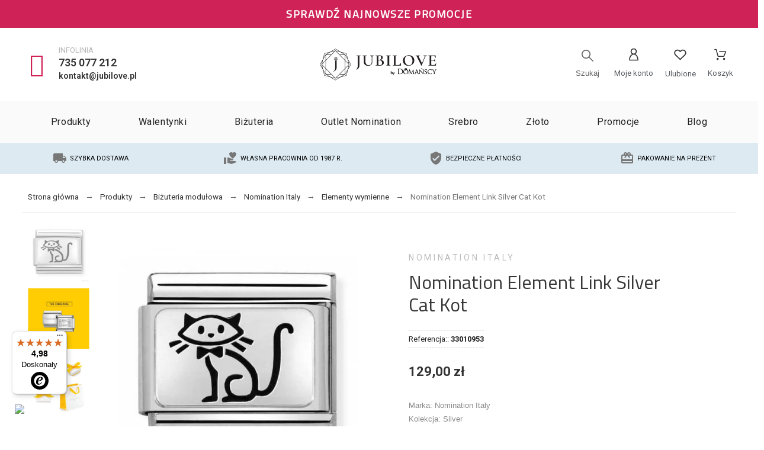

--- FILE ---
content_type: text/html; charset=utf-8
request_url: https://jubilove.pl/elementy-wymienne/1751-nomination-element-link-silver-cat-kot.html
body_size: 28681
content:
<!doctype html>
<html lang="pl-PL">

<head>
    
        

    <meta charset="utf-8">


    <title>Nomination Element Link Silver Cat Kot</title>
    
    <meta name="description" content="Marka: Nomination Italy
Kolekcja: Silver
Surowiec: Stal szlachetna, srebro">
        <meta name="viewport" content="width=device-width, initial-scale=1">
    <meta name="application-name" content="Alysum Prestashop AMP Template">
            <meta name="application-version" content="20910117811">
        
    
    
        <script type="application/ld+json">
  {
    "@context": "https://schema.org",
    "@type": "Organization",
    "name" : "Jubilove",
    "url" : "https://jubilove.pl/",
          "logo": {
        "@type": "ImageObject",
        "url":"https://jubilove.pl/img/logo-1693488035.jpg"
      }
      }
</script>		<link rel="stylesheet" href="https://jubilove.pl/modules/seigicookie/views/css/cookieconsent.css?v=2.4.10" media="all">
		<link rel="stylesheet" href="https://fonts.googleapis.com/css?family=Archivo+Narrow:100,100italic,200,200italic,300,300italic,400,400italic,500,500italic,600,600italic,700,700italic,800,800italic,900,900italic%7CRoboto:100,100italic,200,200italic,300,300italic,400,400italic,500,500italic,600,600italic,700,700italic,800,800italic,900,900italic&amp;display=swap&amp;subset=latin-ext" media="all">
		<link rel="stylesheet" href="https://fonts.googleapis.com/css?family=Roboto+Slab:100,100italic,200,200italic,300,300italic,400,400italic,500,500italic,600,600italic,700,700italic,800,800italic,900,900italic&amp;display=swap&amp;subset=latin-ext" media="all">
		<link rel="stylesheet" href="https://jubilove.pl/themes/jubi/assets/cache/theme-d62ecb889.css" media="all">
	
	


	<script>
			var ceFrontendConfig = {"environmentMode":{"edit":false,"wpPreview":false},"is_rtl":false,"breakpoints":{"xs":0,"sm":480,"md":768,"lg":1025,"xl":1440,"xxl":1600},"version":"2.5.0-in-stock","urls":{"assets":"\/modules\/creativeelements\/views\/"},"productQuickView":0,"settings":{"page":[],"general":{"elementor_global_image_lightbox":"1","elementor_enable_lightbox_in_editor":"yes"}},"post":{"id":"1751030101","title":"Nomination Element Link Silver Cat Kot","excerpt":""}};
		</script>
        <link rel="preload" href="/modules/creativeelements/views/lib/ceicons/fonts/ceicons.woff2?t6ebnx"
            as="font" type="font/woff2" crossorigin>
                <link rel="preload" href="/modules/creativeelements/views/lib/font-awesome/fonts/fontawesome-webfont.woff2?v=4.7.0"
            as="font" type="font/woff2" crossorigin>
        

<script type="application/ld+json">
  {
    "@context": "https://schema.org",
    "@type": "WebPage",
    "isPartOf": {
      "@type": "WebSite",
      "url":  "https://jubilove.pl/",
      "name": "Jubilove"
    },
    "name": "Nomination Element Link Silver Cat Kot",
    "url":  "https://jubilove.pl/elementy-wymienne/1751-nomination-element-link-silver-cat-kot.html"
  }
</script>


  <script type="application/ld+json">
    {
      "@context": "https://schema.org",
      "@type": "BreadcrumbList",
      "itemListElement": [
                  {
            "@type": "ListItem",
            "position": 1,
            "name": "Strona główna",
            "item": "https://jubilove.pl/"
          },                  {
            "@type": "ListItem",
            "position": 2,
            "name": "Produkty",
            "item": "https://jubilove.pl/10-produkty"
          },                  {
            "@type": "ListItem",
            "position": 3,
            "name": "Biżuteria modułowa",
            "item": "https://jubilove.pl/134-bizuteria-modulowa"
          },                  {
            "@type": "ListItem",
            "position": 4,
            "name": "Nomination Italy",
            "item": "https://jubilove.pl/135-nomination-italy"
          },                  {
            "@type": "ListItem",
            "position": 5,
            "name": "Elementy wymienne",
            "item": "https://jubilove.pl/140-elementy-wymienne"
          },                  {
            "@type": "ListItem",
            "position": 6,
            "name": "Nomination Element Link Silver Cat Kot",
            "item": "https://jubilove.pl/elementy-wymienne/1751-nomination-element-link-silver-cat-kot.html"
          }              ]
    }
  </script>
    
    
  <script type="application/ld+json">
  {
    "@context": "https://schema.org/",
    "@type": "Product",
    "name": "Nomination Element Link Silver Cat Kot",
    "description": "Marka: Nomination Italy Kolekcja: Silver Surowiec: Stal szlachetna, srebro",
    "category": "Elementy wymienne",
    "image" :"https://jubilove.pl/4528-home_default/nomination-element-link-silver-cat-kot.webp",    "sku": "33010953",
    "mpn": "33010953"
        ,
    "brand": {
      "@type": "Thing",
      "name": "Nomination Italy"
    }
                ,
    "offers": {
      "@type": "Offer",
      "priceCurrency": "PLN",
      "name": "Nomination Element Link Silver Cat Kot",
      "price": "129",
      "url": "https://jubilove.pl/elementy-wymienne/1751-nomination-element-link-silver-cat-kot.html",
      "priceValidUntil": "2026-02-06",
              "image": ["https://jubilove.pl/4528-large_default/nomination-element-link-silver-cat-kot.webp","https://jubilove.pl/19086-large_default/nomination-element-link-silver-cat-kot.webp","https://jubilove.pl/19087-large_default/nomination-element-link-silver-cat-kot.webp","https://jubilove.pl/19091-large_default/nomination-element-link-silver-cat-kot.webp"],
            "sku": "33010953",
      "mpn": "33010953",
                        "availability": "https://schema.org/InStock",
      "seller": {
        "@type": "Organization",
        "name": "Jubilove"
      }
    }
      }
</script>

    
        
    
    
        <meta property="og:url" content="https://jubilove.pl/elementy-wymienne/1751-nomination-element-link-silver-cat-kot.html">
        <meta property="og:title" content="Nomination Element Link Silver Cat Kot">
        <meta property="og:locale" content="pl-PL">
        <meta property="og:site_name" content="Jubilove">
                    
    
        <link rel="canonical" href="https://jubilove.pl/elementy-wymienne/1751-nomination-element-link-silver-cat-kot.html">
    
    
            

  
    <meta property="og:type" content="product">
    <meta property="og:description" content="Marka: Nomination Italy
Kolekcja: Silver
Surowiec: Stal szlachetna, srebro">
    <meta property="og:image:alt" content="Jubilove - Nomination Element Link Silver Cat Kot">
    <meta property="product:retailer_item_id" content="1751" />
          <meta property="product:brand" content="Nomination Italy">
              <meta property="product:availability" content="available">
              <meta property="og:image" content="https://jubilove.pl/4528-large_default/nomination-element-link-silver-cat-kot.webp">
                  <meta property="product:pretax_price:amount" content="104.878">
      <meta property="product:pretax_price:currency" content="PLN">
      <meta property="product:price:amount" content="129">
      <meta property="product:price:currency" content="PLN">
            
      <link rel="canonical" href="https://jubilove.pl/elementy-wymienne/1751-nomination-element-link-silver-cat-kot.html">
    
  



    <link rel="icon" type="image/vnd.microsoft.icon" href="https://jubilove.pl/img/favicon.ico?1693488035">
    <link rel="icon shortcut" type="image/x-icon" href="https://jubilove.pl/img/favicon.ico?1693488035">



    

    <link rel="preconnect" href="https://fonts.gstatic.com" crossorigin>
    <link rel="preload" href="https://fonts.googleapis.com/css?family=Roboto:400,700%7CTitillium+Web:400,500%7C&amp;subset=latin-ext&display=swap" as="style" onload="this.rel='stylesheet'">
    <noscript>
        <link rel="stylesheet" href="https://fonts.googleapis.com/css?family=Roboto:400,700%7CTitillium+Web:400,500%7C&amp;subset=latin-ext&display=swap">
    </noscript>





    <script>
    var SCCconfig = {"_meta":{"module":"Powered by SEIGI Cookie & Consent module https:\/\/seigi.eu\/","version":"2.4.10","generated":"2026-01-22 17:37:03"},"cmv2_cats":{"analytics_storage":"analytics","ad_storage":"targeting","ad_user_data":"targeting","ad_personalization":"targeting","functionality_storage":"necessary","personalization_storage":"person_site","security_storage":"necessary"},"cookie_name":"seigi_cookie","cookie_expiration":182,"cookie_allow_remove":true,"autoremove_before_consent":true,"remove_cookie_tables":false,"enable_interval":true,"cookie_save_dot_domain":true,"force_consent":false,"gui_options":{"consent_modal":{"layout":"cmbox","position":"bottom left","transition":"0"},"settings_modal":{"layout":"cmbox","position":"right","transition":"0"}},"languages":{"pl":{"consent_modal":{"title":"\ud83c\udf6a U\u017cywamy ciasteczek!","description":"Cze\u015b\u0107, ta strona u\u017cywa wymaganych ciasteczek aby zapewni\u0107 poprawne dzia\u0142anie i ciasteczka trackingowe aby lepiej zrozumie\u0107 co Cie interesuje. To drugie b\u0119dzie dopiero po zaakceptowaniu. <button type=\"button\" data-cc=\"c-settings\" class=\"cc-link\">Pozw\u00f3l mi wybra\u0107<\/button>","buttons":[{"text":"Akceptuj","role":"accept_all","class":"c-bn c-btn-cta"},{"text":"Ustawienia","role":"","class":"c-bn"}],"primary_btn":{"text":"Zaakceptuj wszystko","role":"accept_all"}},"settings_modal":{"title":"<img src=\"https:\/\/jubilove.pl\/img\/logo-1693488035.jpg\" alt=\"Logo\" loading=\"lazy\" style=\"margin-left: -4px; margin-bottom: -5px; height: 35px\">","save_settings_btn":"Zapisz ustawienia","accept_all_btn":"Zaakceptuj wszystko","accept_all_btn_class":"c-btn-cta","reject_all_btn_class":"","save_settings_btn_class":"","close_btn_label":"Close","cookie_table_headers":[{"col1":"Cookie"},{"col2":"URL"},{"col3":"Exp."},{"col4":"Info"}],"blocks":[{"title":"U\u017cywanie ciasteczek","description":"U\u017cywamy plik\u00f3w cookie, aby zapewni\u0107 podstawowe funkcje witryny i ulepszy\u0107 korzystanie z niej. Mo\u017cesz wybra\u0107 dla ka\u017cdej kategorii opcj\u0119 w\u0142\u0105czenia\/wy\u0142\u0105czenia w dowolnym momencie. Aby uzyska\u0107 wi\u0119cej informacji na temat plik\u00f3w cookie i innych wra\u017cliwych danych, przeczytaj pe\u0142n\u0105 <a href=\"#\" class=\"cc-link\">polityk\u0119 prywatno\u015bci<\/a>"},{"title":"Zgoda na przechowywanie niezb\u0119dnych ciasteczek","description":"Przez zaznaczenie tej opcji akceptujesz przechowywanie danych i ciasteczek niezb\u0119dnych do prawid\u0142owego funkcjonowania strony. Te pliki cookie s\u0105 wymagane do zapewnienia podstawowych funkcji, takich jak bezpiecze\u0144stwo, zarz\u0105dzanie sieci\u0105 oraz dost\u0119pno\u015b\u0107 strony. Nie s\u0105 one u\u017cywane do \u015bledzenia Twojej aktywno\u015bci na stronie i nie wymagaj\u0105 Twojej zgody zgodnie z obowi\u0105zuj\u0105cymi przepisami","toggle":{"value":"necessary","enabled":true,"readonly":true},"cookie_table":[{"col1":"Prestashop-","col2":"jubilove.pl","col3":"20d","col4":"To jest podstawowe ciasteczko Prestashop\/thirty bees, kt\u00f3re jest u\u017cywane do przechowywania informacji o twoim koszyku i stanie logowania.","is_regex":true},{"col1":"PHPSESSID","col2":"jubilove.pl","col3":"2y","col4":"Jest to ciasteczko sesyjne u\u017cywane przez PHP do utrzymywania stanu sesji u\u017cytkownika na stronach internetowych. Pozwala serwerowi na rozpoznawanie powracaj\u0105cych u\u017cytkownik\u00f3w i zapewnia ci\u0105g\u0142o\u015b\u0107 dzia\u0142a\u0144, takich jak utrzymanie zalogowania czy zawarto\u015bci koszyka zakupowego.","is_regex":true},{"col1":"seigi_cookie","col2":"jubilove.pl","col3":"365d","col4":"Plik cookie przechowuj\u0105cy informacje o Twoich zgodach","is_regex":true}]},{"title":"Wydajno\u015b\u0107 i analityka","description":"Zaznaczaj\u0105c t\u0119 opcj\u0119, wyra\u017casz zgod\u0119 na przechowywanie danych i ciasteczek s\u0142u\u017c\u0105cych do analizy Twoich zachowa\u0144 na naszej stronie. Pozwala to na zbieranie informacji o tym, jak korzystasz z naszej strony internetowej, w tym kt\u00f3re strony odwiedzasz najcz\u0119\u015bciej oraz jak poruszasz si\u0119 mi\u0119dzy sekcjami. Informacje te s\u0105 wykorzystywane do ulepszania strony i dostosowywania jej do potrzeb u\u017cytkownik\u00f3w","toggle":{"value":"analytics","enabled":false,"readonly":false},"cookie_table":[{"col1":"^_ga","col2":"google.com","col3":"2y","col4":"D\u0142ugoterminowy identyfikator u\u017cywany do identyfikacji unikalnych u\u017cytkownik\u00f3w","is_regex":true},{"col1":"_gid","col2":"google.com","col3":"1d","col4":"Kr\u00f3tkoterminowy identyfikator u\u017cywany do identyfikacji unikalnych u\u017cytkownik\u00f3w"},{"col1":"_fbc","col2":"facebook.com","col3":"2y","col4":"Przechowuje warto\u015b\u0107 parametru fbclid","is_regex":true},{"col1":"_fbp","col2":"facebook.com","col3":"90d","col4":"Unikalny identyfikator u\u017cytkownika","is_regex":true}]},{"title":"Personalizacja Reklam","description":"Ta opcja umo\u017cliwia przechowywanie plik\u00f3w cookie i danych w celu dostosowania reklam do Twoich zainteresowa\u0144, zar\u00f3wno na tej stronie, jak i poza ni\u0105. Umo\u017cliwia to zbieranie i analizowanie Twojego zachowania na stronie w celu dostarczania ukierunkowanych reklam, kt\u00f3re lepiej odpowiadaj\u0105 Twoim preferencjom oraz mierzenia skuteczno\u015bci tych reklam.","toggle":{"value":"targeting","enabled":false,"readonly":false},"cookie_table":[{"col1":"fr","col2":"facebook.com","col3":"90d","col4":"Facebook Remarketing","is_regex":true}]},{"title":"Personalizacja Strony","description":"Wybieraj\u0105c t\u0119 opcj\u0119, wyra\u017casz zgod\u0119 na u\u017cywanie plik\u00f3w cookie oraz danych do poprawy Twojego do\u015bwiadczenia na stronie poprzez personalizacj\u0119 tre\u015bci i funkcji na podstawie Twoich wzorc\u00f3w u\u017cytkowania i preferencji. Obejmuje to dostosowywanie uk\u0142ad\u00f3w, rekomendacje tre\u015bci oraz inne funkcjonalno\u015bci strony, aby nawigacja by\u0142a bardziej relewantna i anga\u017cuj\u0105ca.","toggle":{"value":"person_site","enabled":false,"readonly":false}},{"title":"Bezpiecze\u0144stwo","description":"Wybieraj\u0105c t\u0119 opcj\u0119, akceptujesz u\u017cywanie plik\u00f3w cookie i danych niezb\u0119dnych do zapewnienia bezpiecze\u0144stwa strony i ochrony przed dzia\u0142aniami oszuka\u0144czymi. Te pliki cookie pomagaj\u0105 w autentykacji u\u017cytkownik\u00f3w, zapobiegaj\u0105 nieautoryzowanemu dost\u0119powi do kont u\u017cytkownik\u00f3w i zapewniaj\u0105 integralno\u015b\u0107 strony.","toggle":{"value":"security","enabled":false,"readonly":false}}],"reject_all_btn":"Zaakceptuj wymagane"}}},"revision":2262130826};
    var ajax_gc = "https:\/\/jubilove.pl\/process-giftcards?ajax=1";
    var controller = "product";
    var dateOptions = {"noCalendar":false,"minDate":"today","dateFormat":"Y-m-d","monthSelectorType":"static","locale":"pl"};
    var giftType = "";
    var iqitfdc_from = 150;
    var pd_google_analitycs_controller = "product";
    var pdgoogleanalytycs4pro_ajax_link = "https:\/\/jubilove.pl\/module\/pdgoogleanalytycs4pro\/ajax";
    var pdgoogleanalytycs4pro_secure_key = "7cda168b00a0f3495c9c9ce06a58ce2d";
    var pkelements = {"controller":"https:\/\/jubilove.pl\/module\/pkelements\/actions","searchController":"https:\/\/jubilove.pl\/module\/pkelements\/search"};
    var pkfacebook = {"general_appid":"","general_pageid":"","chat_state":"","chat_color":"#3193FF","facebook_position":"bottomright","chat_delay":"5","chat_simple":"1","chat_simple_link":"https:\/\/m.me\/promokit.eu","comments_state":"","comments_tab":"1","comments_width":"100%","comments_number":"10","comments_admins":"","login_state":"1","login_redirect":"authentication_page","login_parent":".forgot-password","whatsapp_state":"","whatsapp_type":"personal","whatsapp_position":"bottomleft","whatsapp_group":"","whatsapp_number":"","product_page_url":"https:\/\/jubilove.pl\/elementy-wymienne\/1751-nomination-element-link-silver-cat-kot.html","login_destination":"https:\/\/jubilove.pl\/moje-konto","phrases":{"login":"Log in"}};
    var pkfavorites = {"add":"https:\/\/jubilove.pl\/module\/pkfavorites\/actions?process=add","remove":"https:\/\/jubilove.pl\/module\/pkfavorites\/actions?process=remove","phrases":{"title":"ulubione","add":"Dodaj do ulubionych","remove":"Usu\u0144 z ulubionych","added":"Product dodany do <a href=\"https:\/\/jubilove.pl\/favorites\">favorites<\/a>","removed":"Produkt usuni\u0119ty z <a href=\"https:\/\/jubilove.pl\/favorites\">favorites<\/a>"}};
    var pktheme = {"presets_preset":"jewelry","gs_admin_link":true,"gs_totop":false,"gs_cookie_message":false,"gs_cookie_pages":0,"gs_cookie_link":"https:\/\/www.cookielaw.org\/the-cookie-law\/","gs_popup_search":true,"gs_latin_ext":true,"gs_cyrillic":false,"header_builder":"jewelry-header","header_builder_mobile":"mobile-header","header_sticky":true,"header_sticky_class":"header-sticky","footer_builder":"oldstyle-footer","hp_builder":"homepage","cp_builder_layout":0,"cp_page_width":"fixed","cp_listing_view":true,"cp_view_switcher":false,"cp_cols_switcher":false,"cp_perpage":true,"cp_category_preview":false,"cp_subcategories":false,"cp_category_description":true,"cp_collapse_filter":false,"cp_items_width":{"grid-template-columns":250},"cp_item_gap":{"grid-column-gap":40},"pp_builder_layout":0,"pp_share":false,"pp_countdown":true,"pp_innnerzoom":true,"pp_updownbuttons":false,"pp_builder_thumbs":true,"pp_product_tabs":true,"pp_details_tab":"1","pp_description_tab":true,"pp_vertical_tabs":true,"pp_viewed_products":true,"pp_category_products":true,"pp_crosselling":true,"pp_accessories":true,"cont_layout":0,"cont_show_map":false,"cont_map_zoom_level":"10","cont_map_custom_style":false,"cont_longitude":"-0.4932303","cont_latitude":"39.4240166","cont_map_provider":"google","cont_leaflet_api_key":"","cont_google_api_key":null,"cont_address_block":false,"cont_email_block":true,"cont_phones_block":true,"cont_service_block":true,"pm_details_layout_type":0,"pm_details_layout":"pm_details_layout4","pm_qw_button":false,"pm_atc_button":true,"pm_colors":false,"pm_labels":true,"pm_countdown":false,"pm_hover_image":true,"pm_hover_image_number":"2","pm_filter_image":false,"pm_title":true,"pm_image_type":"home_default","pm_title_multiline":true,"pm_brand":false,"pm_desc":false,"pm_price":true,"pm_stars":false,"pm_attr":0,"pm_feature":-1,"sharing_facebook":true,"sharing_twitter":true,"sharing_pinterest":true,"sharing_email":true,"sharing_whatsapp":true,"sharing_telegram":false,"sharing_tumblr":false,"sharing_linkedin":false,"sharing_reddit":false,"mt_countdown":false,"mt_date_until":"2023-01-01","mt_notify":false,"breakpoints":{"mobile":768,"tablet":1024,"laptop":1280}};
    var prestashop = {"cart":{"products":[],"totals":{"total":{"type":"total","label":"Razem","amount":0,"value":"0,00\u00a0z\u0142"},"total_including_tax":{"type":"total","label":"Suma (brutto)","amount":0,"value":"0,00\u00a0z\u0142"},"total_excluding_tax":{"type":"total","label":"Suma (netto)","amount":0,"value":"0,00\u00a0z\u0142"}},"subtotals":{"products":{"type":"products","label":"Suma cz\u0119\u015bciowa","amount":0,"value":"0,00\u00a0z\u0142"},"discounts":null,"shipping":{"type":"shipping","label":"Wysy\u0142ka","amount":0,"value":""},"tax":null},"products_count":0,"summary_string":"0 sztuk","vouchers":{"allowed":1,"added":[]},"discounts":[],"minimalPurchase":0,"minimalPurchaseRequired":""},"currency":{"id":1,"name":"Z\u0142oty polski","iso_code":"PLN","iso_code_num":"985","sign":"z\u0142"},"customer":{"lastname":null,"firstname":null,"email":null,"birthday":null,"newsletter":null,"newsletter_date_add":null,"optin":null,"website":null,"company":null,"siret":null,"ape":null,"is_logged":false,"gender":{"type":null,"name":null},"addresses":[]},"language":{"name":"Polski (Polish)","iso_code":"pl","locale":"pl-PL","language_code":"pl","is_rtl":"0","date_format_lite":"Y-m-d","date_format_full":"Y-m-d H:i:s","id":1},"page":{"title":"","canonical":"https:\/\/jubilove.pl\/elementy-wymienne\/1751-nomination-element-link-silver-cat-kot.html","meta":{"title":"Nomination Element Link Silver Cat Kot","description":"Marka: Nomination Italy\nKolekcja:\u00a0Silver\nSurowiec: Stal szlachetna,\u00a0srebro","keywords":"","robots":"index"},"page_name":"product","body_classes":{"lang-pl":true,"lang-rtl":false,"country-PL":true,"currency-PLN":true,"layout-full-width":true,"page-product":true,"tax-display-enabled":true,"product-id-1751":true,"product-Nomination Element Link Silver Cat Kot":true,"product-id-category-140":true,"product-id-manufacturer-11":true,"product-id-supplier-0":true,"product-available-for-order":true},"admin_notifications":[]},"shop":{"name":"Jubilove","logo":"https:\/\/jubilove.pl\/img\/logo-1693488035.jpg","stores_icon":"https:\/\/jubilove.pl\/img\/logo_stores.png","favicon":"https:\/\/jubilove.pl\/img\/favicon.ico"},"urls":{"base_url":"https:\/\/jubilove.pl\/","current_url":"https:\/\/jubilove.pl\/elementy-wymienne\/1751-nomination-element-link-silver-cat-kot.html","shop_domain_url":"https:\/\/jubilove.pl","img_ps_url":"https:\/\/jubilove.pl\/img\/","img_cat_url":"https:\/\/jubilove.pl\/img\/c\/","img_lang_url":"https:\/\/jubilove.pl\/img\/l\/","img_prod_url":"https:\/\/jubilove.pl\/img\/p\/","img_manu_url":"https:\/\/jubilove.pl\/img\/m\/","img_sup_url":"https:\/\/jubilove.pl\/img\/su\/","img_ship_url":"https:\/\/jubilove.pl\/img\/s\/","img_store_url":"https:\/\/jubilove.pl\/img\/st\/","img_col_url":"https:\/\/jubilove.pl\/img\/co\/","img_url":"https:\/\/jubilove.pl\/themes\/jubi\/assets\/img\/","css_url":"https:\/\/jubilove.pl\/themes\/jubi\/assets\/css\/","js_url":"https:\/\/jubilove.pl\/themes\/jubi\/assets\/js\/","pic_url":"https:\/\/jubilove.pl\/upload\/","pages":{"address":"https:\/\/jubilove.pl\/adres","addresses":"https:\/\/jubilove.pl\/adresy","authentication":"https:\/\/jubilove.pl\/logowanie","cart":"https:\/\/jubilove.pl\/koszyk","category":"https:\/\/jubilove.pl\/index.php?controller=category","cms":"https:\/\/jubilove.pl\/index.php?controller=cms","contact":"https:\/\/jubilove.pl\/kontakt","discount":"https:\/\/jubilove.pl\/rabaty","guest_tracking":"https:\/\/jubilove.pl\/sledzenie-zamowien-gosci","history":"https:\/\/jubilove.pl\/historia-zamowien","identity":"https:\/\/jubilove.pl\/dane-osobiste","index":"https:\/\/jubilove.pl\/","my_account":"https:\/\/jubilove.pl\/moje-konto","order_confirmation":"https:\/\/jubilove.pl\/potwierdzenie-zamowienia","order_detail":"https:\/\/jubilove.pl\/index.php?controller=order-detail","order_follow":"https:\/\/jubilove.pl\/sledzenie-zamowienia","order":"https:\/\/jubilove.pl\/zam\u00f3wienie","order_return":"https:\/\/jubilove.pl\/index.php?controller=order-return","order_slip":"https:\/\/jubilove.pl\/potwierdzenie-zwrotu","pagenotfound":"https:\/\/jubilove.pl\/nie-znaleziono-strony","password":"https:\/\/jubilove.pl\/odzyskiwanie-hasla","pdf_invoice":"https:\/\/jubilove.pl\/index.php?controller=pdf-invoice","pdf_order_return":"https:\/\/jubilove.pl\/index.php?controller=pdf-order-return","pdf_order_slip":"https:\/\/jubilove.pl\/index.php?controller=pdf-order-slip","prices_drop":"https:\/\/jubilove.pl\/promocje","product":"https:\/\/jubilove.pl\/index.php?controller=product","search":"https:\/\/jubilove.pl\/szukaj","sitemap":"https:\/\/jubilove.pl\/Mapa strony","stores":"https:\/\/jubilove.pl\/nasze-sklepy","supplier":"https:\/\/jubilove.pl\/dostawcy","register":"https:\/\/jubilove.pl\/logowanie?create_account=1","order_login":"https:\/\/jubilove.pl\/zam\u00f3wienie?login=1"},"alternative_langs":[],"theme_assets":"\/themes\/jubi\/assets\/","actions":{"logout":"https:\/\/jubilove.pl\/?mylogout="},"no_picture_image":{"bySize":{"cart_default":{"url":"https:\/\/jubilove.pl\/img\/p\/pl-default-cart_default.webp","width":125,"height":125},"small_default":{"url":"https:\/\/jubilove.pl\/img\/p\/pl-default-small_default.webp","width":150,"height":150},"medium_configurator":{"url":"https:\/\/jubilove.pl\/img\/p\/pl-default-medium_configurator.webp","width":331,"height":90},"medium_default":{"url":"https:\/\/jubilove.pl\/img\/p\/pl-default-medium_default.webp","width":380,"height":272},"home_default":{"url":"https:\/\/jubilove.pl\/img\/p\/pl-default-home_default.webp","width":500,"height":450},"large_default":{"url":"https:\/\/jubilove.pl\/img\/p\/pl-default-large_default.webp","width":700,"height":700}},"small":{"url":"https:\/\/jubilove.pl\/img\/p\/pl-default-cart_default.webp","width":125,"height":125},"medium":{"url":"https:\/\/jubilove.pl\/img\/p\/pl-default-medium_default.webp","width":380,"height":272},"large":{"url":"https:\/\/jubilove.pl\/img\/p\/pl-default-large_default.webp","width":700,"height":700},"legend":""},"loyaltyeditpoints_ajax_controller":"https:\/\/jubilove.pl\/module\/loyaltyeditpoints\/ajax"},"configuration":{"display_taxes_label":true,"display_prices_tax_incl":true,"is_catalog":false,"show_prices":true,"opt_in":{"partner":false},"quantity_discount":{"type":"discount","label":"Rabat Jednostkowy"},"voucher_enabled":1,"return_enabled":0},"field_required":[],"breadcrumb":{"links":[{"title":"Strona g\u0142\u00f3wna","url":"https:\/\/jubilove.pl\/"},{"title":"Produkty","url":"https:\/\/jubilove.pl\/10-produkty"},{"title":"Bi\u017cuteria modu\u0142owa","url":"https:\/\/jubilove.pl\/134-bizuteria-modulowa"},{"title":"Nomination Italy","url":"https:\/\/jubilove.pl\/135-nomination-italy"},{"title":"Elementy wymienne","url":"https:\/\/jubilove.pl\/140-elementy-wymienne"},{"title":"Nomination Element Link Silver Cat Kot","url":"https:\/\/jubilove.pl\/elementy-wymienne\/1751-nomination-element-link-silver-cat-kot.html"}],"count":6},"link":{"protocol_link":"https:\/\/","protocol_content":"https:\/\/","change_extension":"1"},"time":1769101997,"static_token":"211b391aa8118b56c118bd269d851a9f","token":"06ac52cad93de7ef0b2bff03222fbbb8","debug":false};
    var preview_label = "Podgl\u0105d szablonu";
    var psemailsubscription_subscription = "https:\/\/jubilove.pl\/module\/ps_emailsubscription\/subscription";
    var psr_icon_color = "#000000";
    var required_label = "jest wymagane";
    var select_template_label = "Wybierz szablon";
    var template_vars = {"{value}":"XXX","{shop_logo}":"","{gift_image}":"","{vcode}":"XXXXX-XXXXX","{giftcard_name}":"","{expire_date}":"X dni","{shop_name}":"Jubilove","{shop_url}":"https:\/\/jubilove.pl\/","{sender}":"Twoje imi\u0119","{rec_name}":"","{message}":"","{quantity}":1};
    var trustedshopseasyintegration_css = "https:\/\/jubilove.pl\/modules\/trustedshopseasyintegration\/views\/css\/front\/front.2.0.1.css";
  </script>



    
<style>
    a.st_paa_pro{height:100px;}
</style>
<!-- START - Google Remarketing + Dynamic - remarketing Code -->

<script type="text/javascript" data-keepinline="true" async src="https://www.googletagmanager.com/gtag/js?id=AW-622477589"></script>
<script type="text/javascript" data-keepinline="true">
    window.dataLayer = window.dataLayer || [];

    function gtag(){dataLayer.push(arguments);}
    gtag('js', new Date());
    
            
    gtag('config', 'AW-622477589');
    gtag('event', 'page_view', {
        'send_to': 'AW-622477589',
                ecomm_prodid: '1751',
                ecomm_pagetype: 'product',
                ecomm_totalvalue: 129.00,
                ecomm_category: 'Elementy wymienne',
                isSaleItem: false                
    });
    
        
</script>

<!-- END - Google Remarketing + Dynamic - remarketing Code -->
<script type="text/javascript" data-keepinline="true" >
 // SEIGI Cookie & Consent Custom Consent 
 window.dataLayer = window.dataLayer || []; function gtag() { window.dataLayer.push(arguments); } gtag('consent','default', {"ad_storage":"granted","analytics_storage":"granted","functionality_storage":"granted","personalization_storage":"granted","security_storage":"granted","ad_personalization":"granted","ad_user_data":"granted"}); gtag('set', 'allow_ad_personalization_signals', false); /* */ function executeSeigiCookiegtag (event){ gtag('consent', 'update', {  'analytics_storage': event.detail.cookie.categories.includes(SCCconfig.cmv2_cats.analytics_storage) ? 'granted' : 'denied',  'ad_storage': event.detail.cookie.categories.includes(SCCconfig.cmv2_cats.ad_storage) ? 'granted' : 'denied',  'ad_user_data': event.detail.cookie.categories.includes(SCCconfig.cmv2_cats.ad_user_data) ? 'granted' : 'denied',  'ad_personalization': event.detail.cookie.categories.includes(SCCconfig.cmv2_cats.ad_personalization) ? 'granted' : 'denied',  'functionality_storage': event.detail.cookie.categories.includes(SCCconfig.cmv2_cats.functionality_storage) ? 'granted' : 'denied',  'personalization_storage': event.detail.cookie.categories.includes(SCCconfig.cmv2_cats.personalization_storage) ? 'granted' : 'denied',  'security_storage': event.detail.cookie.categories.includes(SCCconfig.cmv2_cats.security_storage) ? 'granted' : 'denied', }); gtag('set', 'ads_data_redaction', event.detail.cookie.categories.includes('analytics')); gtag('set', 'allow_ad_personalization_signals', event.detail.cookie.categories.includes('targeting')); } document.addEventListener('SeigiCookieEventOnLoadAccepted', executeSeigiCookiegtag); document.addEventListener('SeigiCookieEventOnChange', executeSeigiCookiegtag);</script><style>
:root {
  --scc-popup-width: 24.2em;
  --scc-color: #2d4156;
  --scc-color-hov: #1d2e38;
  --scc-b1-order: 1;
  --scc-b2-order: 2;
  --scc-b3-order: 3;
} 
</style><!-- START > PD Google Analytycs 4.0 Module -->
<script async data-keepinline="true" src="https://www.googletagmanager.com/gtag/js?id=162459882"></script>


<script>
	window.dataLayer = window.dataLayer || [];
	function gtag(){dataLayer.push(arguments);}
	gtag('js', new Date());

	gtag('config', '162459882', {
		'send_page_view': true,
		'allow_enhanced_conversions': true});
	gtag('config', 'GTM-K7B2X3RN', {
		'send_page_view': true,
		'allow_enhanced_conversions': true});
 	gtag('set', {'currency': "PLN"});
	gtag('set', {'country': "PL"});
	
 	</script>
<!-- END > PD Google Analytycs 4.0 Module -->
<?php
/**
 * NOTICE OF LICENSE
 *
 * Smartsupp live chat - official plugin. Smartsupp is free live chat with visitor recording. 
 * The plugin enables you to create a free account or sign in with existing one. Pre-integrated 
 * customer info with WooCommerce (you will see names and emails of signed in webshop visitors).
 * Optional API for advanced chat box modifications.
 *
 * You must not modify, adapt or create derivative works of this source code
 *
 *  @author    Smartsupp
 *  @copyright 2021 Smartsupp.com
 *  @license   GPL-2.0+
**/ 
?>

<script type="text/javascript">
                var _smartsupp = _smartsupp || {};
                _smartsupp.key = 'd31665d00cc632db21535f01995124954989803f';
_smartsupp.cookieDomain = '.jubilove.pl';
_smartsupp.sitePlatform = 'Prestashop 1.7.8.11';
window.smartsupp||(function(d) {
        var s,c,o=smartsupp=function(){ o._.push(arguments)};o._=[];
                s=d.getElementsByTagName('script')[0];c=d.createElement('script');
                c.type='text/javascript';c.charset='utf-8';c.async=true;
                c.src='//www.smartsuppchat.com/loader.js';s.parentNode.insertBefore(c,s);
            })(document);
                </script>



    <!-- Hotjar Tracking Code for https://jubilove.pl -->
    

    <script>
    !function(f,b,e,v,n,t,s)
    {if(f.fbq)return;n=f.fbq=function(){n.callMethod?
    n.callMethod.apply(n,arguments):n.queue.push(arguments)};
    if(!f._fbq)f._fbq=n;n.push=n;n.loaded=!0;n.version='2.0';
    n.queue=[];t=b.createElement(e);t.async=!0;
    t.src=v;s=b.getElementsByTagName(e)[0];
    s.parentNode.insertBefore(t,s)}(window, document,'script',
    'https://connect.facebook.net/en_US/fbevents.js');
    fbq('init', '1305556421164612');
    fbq('track', 'PageView');
    </script>
    <noscript><img height="1" width="1" style="display:none"
    src="https://www.facebook.com/tr?id=1305556421164612&ev=PageView&noscript=1"
    /></noscript>

     <!-- Google Tag Manager -->
    <script>(function(w,d,s,l,i){w[l]=w[l]||[];w[l].push({'gtm.start': new Date().getTime(),event:'gtm.js'});var f=d.getElementsByTagName(s)[0], j=d.createElement(s),dl=l!='dataLayer'?'&l='+l:'';j.async=true;j.src= 'https://www.googletagmanager.com/gtm.js?id='+i+dl;f.parentNode.insertBefore(j,f); })(window,document,'script','dataLayer','GTM-K7B2X3RN');</script>
    <!-- End Google Tag Manager -->
    



    
</head>

<body id="product" class="lang-pl country-pl currency-pln layout-full-width page-product tax-display-enabled product-id-1751 product-nomination-element-link-silver-cat-kot product-id-category-140 product-id-manufacturer-11 product-id-supplier-0 product-available-for-order pm-details-layout4 category-page-width-fixed hide-updownbuttons gs-popup-search pp-vertical-tabs elementor-page elementor-page-1751030101">

    
        <!-- PD Google Analytycs 4 Pro - EVENTS CODE FOOTER -->
<script type="text/javascript" >

		
		console.log('Fired up event GA4: view_item > Product page');
		gtag('event', 'view_item', {
			items: [{
			item_id: '1751',
			item_name: 'Nomination Element Link Silver Cat Kot',
			coupon: '',
			affiliation: '',
			discount: 0,
			item_brand: 'Nomination Italy',
			item_category: 'Produkty',
			item_list_name: 'product',
			item_list_id: 'product',
			item_category2: 'Biżuteria modułowa',			item_category3: 'Nomination Italy',			item_category4: 'Nomination Italy',						item_variant: '',
			item_list_name: 'product',
			item_list_id: 'product',
			list_position: 1,
			price: 129,
			currency: 'PLN',
			quantity: 1,
			}],
			value: 129
		});

	
	
</script>
<!-- PD Google Analytycs 4 Pro - EVENTS CODE FOOTER -->

    

    
        
            








<header id="header">
    
        <template id="mobile-header-template">
                            <div data-elementor-type="page" data-elementor-id="43010000" class="elementor elementor-43010000 elementor-bc-flex-widget" data-elementor-settings="[]">
            <div class="elementor-inner">
                <div class="elementor-section-wrap">
                            <section class="elementor-element elementor-element-3a69bcd1 elementor-section-full_width elementor-section-height-default elementor-section-height-default elementor-section elementor-top-section" data-id="3a69bcd1" data-element_type="section">
                            <div class="elementor-container elementor-column-gap-default">
                <div class="elementor-row">
                <div class="elementor-element elementor-element-7fccc040 elementor-hidden-desktop elementor-column elementor-col-33 elementor-top-column" data-id="7fccc040" data-element_type="column">
            <div class="elementor-column-wrap elementor-element-populated">
                <div class="elementor-widget-wrap">
                <div class="elementor-element elementor-element-448e49a6 elementor-widget elementor-widget-pklogo" data-id="448e49a6" data-element_type="widget" data-widget_type="pklogo.default">
                <div class="elementor-widget-container">
        <div class="header_logo h-100 w-100">
        <div class="logo-link-wrap">
        <a class="header_logo_img dib" href="https://jubilove.pl/" title="Jubilove">
        <img class="logo" src="/img/cms/domancy_logo.png" alt="Jubilove" width="160" height="" style="min-width:160px;width:160px;height:px;">
    </a>
  </div></div>        </div>
                </div>
                        </div>
            </div>
        </div>
                <div class="elementor-element elementor-element-66bb81db elementor-column elementor-col-66 elementor-top-column" data-id="66bb81db" data-element_type="column">
            <div class="elementor-column-wrap elementor-element-populated">
                <div class="elementor-widget-wrap">
                <div class="elementor-element elementor-element-19205844 elementor-widget__width-auto elementor%s-align-flex-start elementor%s-align-flex-start elementor-widget elementor-widget-pksearch" data-id="19205844" data-element_type="widget" data-widget_type="pksearch.default">
                <div class="elementor-widget-container">
        <div class="pk-ce-widget-wrapper"><div class="pk-ce-widget view_grid">







    
<div class="pk-search-widget flex-container categories-outside" data-show_input=0 data-items_limit=5 data-order_by=position data-order_way=desc data-button_action=open_sidebar data-minlength=3>
    <form 
        method="get"
        action="https://jubilove.pl/module/pkelements/search" 
        data-original-action="https://jubilove.pl/szukaj" 
        class="relative">
        <fieldset class="flex-container align-items-center">
            <legend>Szukaj</legend>
            
            <div class="relative inner-search-button flex-container">
            
    <input 
        type="search" 
        name="s" 
        value="" 
        class="search-popup" 
        placeholder="Szukaj..." 
        aria-label="Szukaj" 
         aria-hidden="true" >

            
            <button class="flex-container justify-content-center align-items-center" aria-label="Szukaj"
             data-pktabname="el-search"
            data-pktabgroup="el-search" data-pktype="sidebar" >
            <svg class="svgic svg-loader in_progress">
                <use href="/themes/jubi/assets/img/lib.svg#loading"></use>
            </svg>
            <svg class="svgic svg-search">
                <use href="/themes/jubi/assets/img/lib.svg#search"></use>
            </svg>
                    </button>
    
        </div>
    
            
    
                    </fieldset>
    </form>
</div></div></div>        </div>
                </div>
                <div class="elementor-element elementor-element-6cd35ccd elementor-widget__width-auto elementor-widget elementor-widget-pkmyaccount" data-id="6cd35ccd" data-element_type="widget" data-widget_type="pkmyaccount.default">
                <div class="elementor-widget-container">
        <div class="pk-ce-widget-wrapper"><div class="pk-ce-widget view_grid">    




<div class="myaccount-select user-select relative dib pk-position-left">
    <div class="pk-myaccount">
                                        
<div class="current-item cp smooth02 flex-container icon-element justify-content-center align-items-center" data-pktabname="el-myaccount" data-pktabgroup="el-myaccount" data-pktype="sidebar">
            <svg class="svgic">
            <use href="/themes/jubi/assets/img/lib.svg#account"></use>
        </svg>
            </div>
                    </div>
</div></div></div>        </div>
                </div>
                <div class="elementor-element elementor-element-4c86d7b7 elementor-widget__width-auto elementor-widget elementor-widget-pkcart" data-id="4c86d7b7" data-element_type="widget" data-widget_type="pkcart.default">
                <div class="elementor-widget-container">
        <div class="pk-ce-widget-wrapper"><div class="pk-ce-widget view_grid">
<div class="cart-select user-select relative dib">
    <div class="pk-cart dd_el">
                                                                         
<div class="current-item cp smooth02 flex-container icon-element justify-content-center align-items-center" data-pktabname="el-cart" data-pktabgroup="el-cart" data-pktype="sidebar">
            <svg class="svgic">
            <use href="/themes/jubi/assets/img/lib.svg#cart"></use>
        </svg>
                            <span class="header-item-counter cart-products-count" data-productsnum="0">0</span>
    </div>
             
            </div>
</div>
</div></div>        </div>
                </div>
                        </div>
            </div>
        </div>
                        </div>
            </div>
        </section>
                <section class="elementor-element elementor-element-28590705 elementor-section-full_width elementor-section-height-default elementor-section-height-default elementor-section elementor-top-section" data-id="28590705" data-element_type="section" data-settings="{&quot;background_background&quot;:&quot;classic&quot;}">
                            <div class="elementor-container elementor-column-gap-default">
                <div class="elementor-row">
                <div class="elementor-element elementor-element-784b00c1 elementor-column elementor-col-100 elementor-top-column" data-id="784b00c1" data-element_type="column">
            <div class="elementor-column-wrap elementor-element-populated">
                <div class="elementor-widget-wrap">
                <div class="elementor-element elementor-element-42fc8996 elementor-widget elementor-widget-pkmenu" data-id="42fc8996" data-element_type="widget" data-widget_type="pkmenu.default">
                <div class="elementor-widget-container">
        
<div class="pk-menu-horizontal">
    <div class="icon_menu flex-container align-items-center">
                <span>Menu</span>
                
    <svg class="svgic">
        <use href="/themes/jubi/assets/img/lib.svg#menu"></use>
    </svg>

    </div>
    <ul id="top-menu" class="pk-top-menu top-menu menu-content page-width container">
                                                                            <li class="level-1  itemtype-elm parent">
                        <a href="#">
                                                        <span>
                                Produkty 
    <svg class="svgic">
        <use href="/themes/jubi/assets/img/lib.svg#arrowdown"></use>
    </svg>
                            </span>
                                                                                        <span data-target="#top_sub_menu_84912" data-toggle="collapse" class="pk-collapse-icons collapsed">
                                    
    <svg class="svgic">
        <use href="/themes/jubi/assets/img/lib.svg#arrowdown"></use>
    </svg>

                                </span>
                                                    </a>
                                                    <div class="pk-sub-menu menu-dropdown dd_view col-xs-12 col-md-12 col-lg-12 owl-sub-auto collapse"
                                id="top_sub_menu_84912">
                                                                    <div data-elementor-type="page" data-elementor-id="39010000" class="elementor elementor-39010000 elementor-bc-flex-widget" data-elementor-settings="[]">
            <div class="elementor-inner">
                <div class="elementor-section-wrap">
                            <section class="elementor-element elementor-element-24402d77 elementor-section-boxed elementor-section-height-default elementor-section-height-default elementor-section elementor-top-section" data-id="24402d77" data-element_type="section">
                            <div class="elementor-container elementor-column-gap-default">
                <div class="elementor-row">
                <div class="elementor-element elementor-element-6f3dda2d elementor-column elementor-col-20 elementor-top-column" data-id="6f3dda2d" data-element_type="column">
            <div class="elementor-column-wrap elementor-element-populated">
                <div class="elementor-widget-wrap">
                <div class="elementor-element elementor-element-43caf6e6 elementor-widget elementor-widget-pkcategories" data-id="43caf6e6" data-element_type="widget" data-widget_type="pkcategories.default">
                <div class="elementor-widget-container">
        <div class="pk-ce-widget-wrapper"><div class="pk-ce-widget view_grid">
            <h2 class="widget-pklinks-title"><a href="https://jubilove.pl/10-produkty">Produkty</a></h2>
        <ul class="widget-pklinks">
                                                        <li>
                        <a href="https://jubilove.pl/12-bransoletki" title="Bransoletki">
                            Bransoletki
                        </a>
                    </li>
                                                                <li>
                        <a href="https://jubilove.pl/13-kolczyki" title="Kolczyki">
                            Kolczyki
                        </a>
                    </li>
                                                                <li>
                        <a href="https://jubilove.pl/14-naszyjniki" title="Naszyjniki">
                            Naszyjniki
                        </a>
                    </li>
                                                                <li>
                        <a href="https://jubilove.pl/53-lancuszki" title="Łańcuszki">
                            Łańcuszki
                        </a>
                    </li>
                                                                <li>
                        <a href="https://jubilove.pl/55-zawieszki" title="Zawieszki">
                            Zawieszki
                        </a>
                    </li>
                                                                <li>
                        <a href="https://jubilove.pl/75-pierscionki" title="Pierścionki">
                            Pierścionki
                        </a>
                    </li>
                                                                <li>
                        <a href="https://jubilove.pl/128-broszki" title="Broszki">
                            Broszki
                        </a>
                    </li>
                                                                <li>
                        <a href="https://jubilove.pl/133-akcesoria" title="Akcesoria">
                            Akcesoria
                        </a>
                    </li>
                                                                <li>
                        <a href="https://jubilove.pl/134-bizuteria-modulowa" title="Biżuteria modułowa">
                            Biżuteria modułowa
                        </a>
                    </li>
                                        </ul>
</div></div>        </div>
                </div>
                        </div>
            </div>
        </div>
                <div class="elementor-element elementor-element-3d948694 elementor-column elementor-col-20 elementor-top-column" data-id="3d948694" data-element_type="column">
            <div class="elementor-column-wrap elementor-element-populated">
                <div class="elementor-widget-wrap">
                <div class="elementor-element elementor-element-6bf8815a elementor-widget elementor-widget-image" data-id="6bf8815a" data-element_type="widget" data-widget_type="image.default">
                <div class="elementor-widget-container">
                <div class="elementor-image">
        
                    <a href="/150-zloto">
        
        <img src="/img/cms/op2%20(1).jpg" loading="lazy" alt="" width="1000" height="1000">
                    </a>
        
        
                </div>
                </div>
                </div>
                <div class="elementor-element elementor-element-d35816a elementor-widget elementor-widget-text-editor" data-id="d35816a" data-element_type="widget" data-widget_type="text-editor.default">
                <div class="elementor-widget-container">
                <div class="elementor-text-editor elementor-clearfix"><p>Złoto</p></div>
                </div>
                </div>
                        </div>
            </div>
        </div>
                <div class="elementor-element elementor-element-d6b7bd1 elementor-column elementor-col-20 elementor-top-column" data-id="d6b7bd1" data-element_type="column">
            <div class="elementor-column-wrap elementor-element-populated">
                <div class="elementor-widget-wrap">
                <div class="elementor-element elementor-element-dca7323 elementor-widget elementor-widget-image" data-id="dca7323" data-element_type="widget" data-widget_type="image.default">
                <div class="elementor-widget-container">
                <div class="elementor-image">
        
                    <a href="/151-srebro">
        
        <img src="/img/cms/op1%20(1).jpg" loading="lazy" alt="" width="1000" height="1000">
                    </a>
        
        
                </div>
                </div>
                </div>
                <div class="elementor-element elementor-element-ceea998 elementor-widget elementor-widget-text-editor" data-id="ceea998" data-element_type="widget" data-widget_type="text-editor.default">
                <div class="elementor-widget-container">
                <div class="elementor-text-editor elementor-clearfix"><p>Srebro</p></div>
                </div>
                </div>
                        </div>
            </div>
        </div>
                <div class="elementor-element elementor-element-24bcb59c elementor-column elementor-col-20 elementor-top-column" data-id="24bcb59c" data-element_type="column">
            <div class="elementor-column-wrap elementor-element-populated">
                <div class="elementor-widget-wrap">
                <div class="elementor-element elementor-element-9edfc5f elementor-widget elementor-widget-image" data-id="9edfc5f" data-element_type="widget" data-widget_type="image.default">
                <div class="elementor-widget-container">
                <div class="elementor-image">
        
                    <a href="/152-diamenty">
        
        <img src="/img/cms/op3%20(1).jpg" loading="lazy" alt="" width="1000" height="1000">
                    </a>
        
        
                </div>
                </div>
                </div>
                <div class="elementor-element elementor-element-dca085b elementor-widget elementor-widget-text-editor" data-id="dca085b" data-element_type="widget" data-widget_type="text-editor.default">
                <div class="elementor-widget-container">
                <div class="elementor-text-editor elementor-clearfix"><p>Diamenty</p></div>
                </div>
                </div>
                        </div>
            </div>
        </div>
                <div class="elementor-element elementor-element-cd859c8 elementor-column elementor-col-20 elementor-top-column" data-id="cd859c8" data-element_type="column">
            <div class="elementor-column-wrap elementor-element-populated">
                <div class="elementor-widget-wrap">
                <div class="elementor-element elementor-element-16f9e60 elementor-widget elementor-widget-image" data-id="16f9e60" data-element_type="widget" data-widget_type="image.default">
                <div class="elementor-widget-container">
                <div class="elementor-image">
        
                    <a href="/brands">
        
        <img src="/img/cms/aps.jpg" loading="lazy" alt="" width="500" height="749">
                    </a>
        
        
                </div>
                </div>
                </div>
                <div class="elementor-element elementor-element-0eca05a elementor-widget elementor-widget-text-editor" data-id="0eca05a" data-element_type="widget" data-widget_type="text-editor.default">
                <div class="elementor-widget-container">
                <div class="elementor-text-editor elementor-clearfix"><p>Marki</p></div>
                </div>
                </div>
                        </div>
            </div>
        </div>
                        </div>
            </div>
        </section>
                        </div>
            </div>
        </div>
                                                                </div>
                                            </li>
                                                                                                        <li class="level-1  itemtype-cat">
                        <a href="https://jubilove.pl/168-walentynki-">
                                                        <span>
                                Walentynki                             </span>
                                                                                </a>
                                            </li>
                                                                                                        <li class="level-1  itemtype-elm parent">
                        <a href="/17-markowa-bizuteria">
                                                        <span>
                                Biżuteria 
    <svg class="svgic">
        <use href="/themes/jubi/assets/img/lib.svg#arrowdown"></use>
    </svg>
                            </span>
                                                                                        <span data-target="#top_sub_menu_62385" data-toggle="collapse" class="pk-collapse-icons collapsed">
                                    
    <svg class="svgic">
        <use href="/themes/jubi/assets/img/lib.svg#arrowdown"></use>
    </svg>

                                </span>
                                                    </a>
                                                    <div class="pk-sub-menu menu-dropdown dd_view col-xs-12 col-md-12 col-lg-12 owl-sub-auto collapse"
                                id="top_sub_menu_62385">
                                                                    <div data-elementor-type="page" data-elementor-id="38010000" class="elementor elementor-38010000 elementor-bc-flex-widget" data-elementor-settings="[]">
            <div class="elementor-inner">
                <div class="elementor-section-wrap">
                            <section class="elementor-element elementor-element-4b0e59f3 elementor-section-boxed elementor-section-height-default elementor-section-height-default elementor-section elementor-top-section" data-id="4b0e59f3" data-element_type="section">
                            <div class="elementor-container elementor-column-gap-no">
                <div class="elementor-row">
                <div class="elementor-element elementor-element-7fdfb926 elementor-column elementor-col-100 elementor-top-column" data-id="7fdfb926" data-element_type="column">
            <div class="elementor-column-wrap">
                <div class="elementor-widget-wrap">
                        </div>
            </div>
        </div>
                        </div>
            </div>
        </section>
                <section class="elementor-element elementor-element-5b282613 elementor-section-boxed elementor-section-height-default elementor-section-height-default elementor-section elementor-top-section" data-id="5b282613" data-element_type="section">
                            <div class="elementor-container elementor-column-gap-default">
                <div class="elementor-row">
                <div class="elementor-element elementor-element-66f96ac3 elementor-column elementor-col-20 elementor-top-column" data-id="66f96ac3" data-element_type="column">
            <div class="elementor-column-wrap elementor-element-populated">
                <div class="elementor-widget-wrap">
                <div class="elementor-element elementor-element-2a3742cf elementor-widget elementor-widget-pkcategories" data-id="2a3742cf" data-element_type="widget" data-widget_type="pkcategories.default">
                <div class="elementor-widget-container">
        <div class="pk-ce-widget-wrapper"><div class="pk-ce-widget view_grid">
            <h2 class="widget-pklinks-title"><a href="https://jubilove.pl/12-bransoletki">Bransoletki</a></h2>
        <ul class="widget-pklinks">
                                                        <li>
                        <a href="https://jubilove.pl/76-zloto" title="Złoto">
                            Złoto
                        </a>
                    </li>
                                                                <li>
                        <a href="https://jubilove.pl/77-srebro" title="Srebro">
                            Srebro
                        </a>
                    </li>
                                                                <li>
                        <a href="https://jubilove.pl/88-nomination-italy" title="Nomination Italy">
                            Nomination Italy
                        </a>
                    </li>
                                                                <li>
                        <a href="https://jubilove.pl/92-ti-sento-milano" title="Ti Sento Milano">
                            Ti Sento Milano
                        </a>
                    </li>
                                                                <li>
                        <a href="https://jubilove.pl/94-coeur-de-lion" title="Coeur de Lion">
                            Coeur de Lion
                        </a>
                    </li>
                                                                <li>
                        <a href="https://jubilove.pl/95-yvon" title="Yvon">
                            Yvon
                        </a>
                    </li>
                                                                <li>
                        <a href="https://jubilove.pl/93-by-dziubeka" title="By Dziubeka">
                            By Dziubeka
                        </a>
                    </li>
                                        </ul>
</div></div>        </div>
                </div>
                <div class="elementor-element elementor-element-19a1334 elementor-widget elementor-widget-pkcategories" data-id="19a1334" data-element_type="widget" data-widget_type="pkcategories.default">
                <div class="elementor-widget-container">
        <div class="pk-ce-widget-wrapper"><div class="pk-ce-widget view_grid">
            <h2 class="widget-pklinks-title"><a href="https://jubilove.pl/55-zawieszki">Zawieszki</a></h2>
        <ul class="widget-pklinks">
                                                        <li>
                        <a href="https://jubilove.pl/82-zloto" title="Złoto">
                            Złoto
                        </a>
                    </li>
                                                                <li>
                        <a href="https://jubilove.pl/83-srebro" title="Srebro">
                            Srebro
                        </a>
                    </li>
                                                                <li>
                        <a href="https://jubilove.pl/146-diamenty-i-kamienie-szlachetne" title="Diamenty i kamienie szlachetne">
                            Diamenty i kamienie szlachetne
                        </a>
                    </li>
                                                                <li>
                        <a href="https://jubilove.pl/159-qudo" title="Qudo">
                            Qudo
                        </a>
                    </li>
                                        </ul>
</div></div>        </div>
                </div>
                <div class="elementor-element elementor-element-8a26131 elementor-widget elementor-widget-pkcategories" data-id="8a26131" data-element_type="widget" data-widget_type="pkcategories.default">
                <div class="elementor-widget-container">
        <div class="pk-ce-widget-wrapper"><div class="pk-ce-widget view_grid">
            <h2 class="widget-pklinks-title"><a href="https://jubilove.pl/53-lancuszki">Łańcuszki</a></h2>
        <ul class="widget-pklinks">
                                                        <li>
                        <a href="https://jubilove.pl/86-zloto" title="Złoto">
                            Złoto
                        </a>
                    </li>
                                                                <li>
                        <a href="https://jubilove.pl/87-srebro" title="Srebro">
                            Srebro
                        </a>
                    </li>
                                                                <li>
                        <a href="https://jubilove.pl/160-qudo" title="Qudo">
                            Qudo
                        </a>
                    </li>
                                        </ul>
</div></div>        </div>
                </div>
                        </div>
            </div>
        </div>
                <div class="elementor-element elementor-element-7941875b elementor-column elementor-col-20 elementor-top-column" data-id="7941875b" data-element_type="column">
            <div class="elementor-column-wrap elementor-element-populated">
                <div class="elementor-widget-wrap">
                <div class="elementor-element elementor-element-3eed7cc4 elementor-widget elementor-widget-pkcategories" data-id="3eed7cc4" data-element_type="widget" data-widget_type="pkcategories.default">
                <div class="elementor-widget-container">
        <div class="pk-ce-widget-wrapper"><div class="pk-ce-widget view_grid">
            <h2 class="widget-pklinks-title"><a href="https://jubilove.pl/13-kolczyki">Kolczyki</a></h2>
        <ul class="widget-pklinks">
                                                        <li>
                        <a href="https://jubilove.pl/78-zloto" title="Złoto">
                            Złoto
                        </a>
                    </li>
                                                                <li>
                        <a href="https://jubilove.pl/79-srebro" title="Srebro">
                            Srebro
                        </a>
                    </li>
                                                                <li>
                        <a href="https://jubilove.pl/144-diamenty-i-kamienie-szlachetne" title="Diamenty i kamienie szlachetne">
                            Diamenty i kamienie szlachetne
                        </a>
                    </li>
                                                                <li>
                        <a href="https://jubilove.pl/99-ti-sento-milano" title="Ti Sento Milano">
                            Ti Sento Milano
                        </a>
                    </li>
                                                                <li>
                        <a href="https://jubilove.pl/101-coeur-de-lion" title="Coeur de Lion">
                            Coeur de Lion
                        </a>
                    </li>
                                                                <li>
                        <a href="https://jubilove.pl/100-by-dziubeka" title="By Dziubeka">
                            By Dziubeka
                        </a>
                    </li>
                                                                <li>
                        <a href="https://jubilove.pl/102-yvon" title="Yvon">
                            Yvon
                        </a>
                    </li>
                                        </ul>
</div></div>        </div>
                </div>
                <div class="elementor-element elementor-element-3903fa8 elementor-widget elementor-widget-pkcategories" data-id="3903fa8" data-element_type="widget" data-widget_type="pkcategories.default">
                <div class="elementor-widget-container">
        <div class="pk-ce-widget-wrapper"><div class="pk-ce-widget view_grid">
            <h2 class="widget-pklinks-title"><a href="https://jubilove.pl/75-pierscionki">Pierścionki</a></h2>
        <ul class="widget-pklinks">
                                                        <li>
                        <a href="https://jubilove.pl/84-zloto" title="Złoto">
                            Złoto
                        </a>
                    </li>
                                                                <li>
                        <a href="https://jubilove.pl/85-srebro" title="Srebro">
                            Srebro
                        </a>
                    </li>
                                                                <li>
                        <a href="https://jubilove.pl/148-diamenty-i-kamienie-szlachetne" title="Diamenty i kamienie szlachetne">
                            Diamenty i kamienie szlachetne
                        </a>
                    </li>
                                                                <li>
                        <a href="https://jubilove.pl/120-nomination-italy" title="Nomination Italy">
                            Nomination Italy
                        </a>
                    </li>
                                                                <li>
                        <a href="https://jubilove.pl/124-ti-sento-milano" title="Ti Sento Milano">
                            Ti Sento Milano
                        </a>
                    </li>
                                                                <li>
                        <a href="https://jubilove.pl/122-melano" title="MelanO">
                            MelanO
                        </a>
                    </li>
                                                                <li>
                        <a href="https://jubilove.pl/161-qudo" title="Qudo">
                            Qudo
                        </a>
                    </li>
                                        </ul>
</div></div>        </div>
                </div>
                        </div>
            </div>
        </div>
                <div class="elementor-element elementor-element-78807aa9 elementor-column elementor-col-20 elementor-top-column" data-id="78807aa9" data-element_type="column">
            <div class="elementor-column-wrap elementor-element-populated">
                <div class="elementor-widget-wrap">
                <div class="elementor-element elementor-element-4a67d5b elementor-widget elementor-widget-pkcategories" data-id="4a67d5b" data-element_type="widget" data-widget_type="pkcategories.default">
                <div class="elementor-widget-container">
        <div class="pk-ce-widget-wrapper"><div class="pk-ce-widget view_grid">
            <h2 class="widget-pklinks-title"><a href="https://jubilove.pl/14-naszyjniki">Naszyjniki</a></h2>
        <ul class="widget-pklinks">
                                                        <li>
                        <a href="https://jubilove.pl/80-zloto" title="Złoto">
                            Złoto
                        </a>
                    </li>
                                                                <li>
                        <a href="https://jubilove.pl/81-srebro" title="Srebro">
                            Srebro
                        </a>
                    </li>
                                                                <li>
                        <a href="https://jubilove.pl/103-nomination-italy" title="Nomination Italy">
                            Nomination Italy
                        </a>
                    </li>
                                                                <li>
                        <a href="https://jubilove.pl/107-ti-sento-milano" title="Ti Sento Milano">
                            Ti Sento Milano
                        </a>
                    </li>
                                                                <li>
                        <a href="https://jubilove.pl/109-coeur-de-lion" title="Coeur de Lion ">
                            Coeur de Lion 
                        </a>
                    </li>
                                                                <li>
                        <a href="https://jubilove.pl/108-by-dziubeka" title="By Dziubeka">
                            By Dziubeka
                        </a>
                    </li>
                                                                <li>
                        <a href="https://jubilove.pl/110-yvon" title="Yvon">
                            Yvon
                        </a>
                    </li>
                                        </ul>
</div></div>        </div>
                </div>
                <div class="elementor-element elementor-element-a23731c elementor-widget elementor-widget-pkcategories" data-id="a23731c" data-element_type="widget" data-widget_type="pkcategories.default">
                <div class="elementor-widget-container">
        <div class="pk-ce-widget-wrapper"><div class="pk-ce-widget view_grid">
        <ul class="widget-pklinks">
            </ul>
</div></div>        </div>
                </div>
                <div class="elementor-element elementor-element-451989f elementor-widget elementor-widget-pkcategories" data-id="451989f" data-element_type="widget" data-widget_type="pkcategories.default">
                <div class="elementor-widget-container">
        <div class="pk-ce-widget-wrapper"><div class="pk-ce-widget view_grid">
            <h2 class="widget-pklinks-title"><a href="https://jubilove.pl/152-diamenty">Diamenty</a></h2>
        <ul class="widget-pklinks">
            </ul>
</div></div>        </div>
                </div>
                        </div>
            </div>
        </div>
                <div class="elementor-element elementor-element-410767a1 elementor-column elementor-col-20 elementor-top-column" data-id="410767a1" data-element_type="column">
            <div class="elementor-column-wrap elementor-element-populated">
                <div class="elementor-widget-wrap">
                <div class="elementor-element elementor-element-7e8971b4 elementor-widget elementor-widget-pkcategories" data-id="7e8971b4" data-element_type="widget" data-widget_type="pkcategories.default">
                <div class="elementor-widget-container">
        <div class="pk-ce-widget-wrapper"><div class="pk-ce-widget view_grid">
            <h2 class="widget-pklinks-title"><a href="https://jubilove.pl/17-markowa-bizuteria">Markowa Biżuteria</a></h2>
        <ul class="widget-pklinks">
                                                        <li>
                        <a href="https://jubilove.pl/18-nomination-italy" title="Nomination Italy">
                            Nomination Italy
                        </a>
                    </li>
                                                                <li>
                        <a href="https://jubilove.pl/19-melano" title="MelanO">
                            MelanO
                        </a>
                    </li>
                                                                <li>
                        <a href="https://jubilove.pl/40-by-dziubeka" title="By Dziubeka">
                            By Dziubeka
                        </a>
                    </li>
                                                                <li>
                        <a href="https://jubilove.pl/46-yvon-unique-jewellery" title="YVON- UNIQUE JEWELLERY">
                            YVON- UNIQUE JEWELLERY
                        </a>
                    </li>
                                                                <li>
                        <a href="https://jubilove.pl/20-ti-sento-milano" title="Ti Sento Milano">
                            Ti Sento Milano
                        </a>
                    </li>
                                                                <li>
                        <a href="https://jubilove.pl/21-coeur-de-lion" title="Coeur de Lion">
                            Coeur de Lion
                        </a>
                    </li>
                                                                <li>
                        <a href="https://jubilove.pl/57-meska-bizuteria" title="Męska Biżuteria">
                            Męska Biżuteria
                        </a>
                    </li>
                                                                <li>
                        <a href="https://jubilove.pl/157-qudo" title="Qudo">
                            Qudo
                        </a>
                    </li>
                                        </ul>
</div></div>        </div>
                </div>
                <div class="elementor-element elementor-element-317c6a5e elementor-widget elementor-widget-pkcategories" data-id="317c6a5e" data-element_type="widget" data-widget_type="pkcategories.default">
                <div class="elementor-widget-container">
        <div class="pk-ce-widget-wrapper"><div class="pk-ce-widget view_grid">
            <h2 class="widget-pklinks-title"><a href="https://jubilove.pl/134-bizuteria-modulowa">Biżuteria modułowa</a></h2>
        <ul class="widget-pklinks">
                                                        <li>
                        <a href="https://jubilove.pl/135-nomination-italy" title="Nomination Italy">
                            Nomination Italy
                        </a>
                    </li>
                                                                <li>
                        <a href="https://jubilove.pl/136-melano" title="MelanO">
                            MelanO
                        </a>
                    </li>
                                                                <li>
                        <a href="https://jubilove.pl/165-qudo" title="Qudo">
                            Qudo
                        </a>
                    </li>
                                        </ul>
</div></div>        </div>
                </div>
                        </div>
            </div>
        </div>
                <div class="elementor-element elementor-element-48b864da elementor-column elementor-col-20 elementor-top-column" data-id="48b864da" data-element_type="column">
            <div class="elementor-column-wrap elementor-element-populated">
                <div class="elementor-widget-wrap">
                <div class="elementor-element elementor-element-5d3482d8 elementor-widget elementor-widget-image" data-id="5d3482d8" data-element_type="widget" data-widget_type="image.default">
                <div class="elementor-widget-container">
                <div class="elementor-image">
        
        
        <img src="/img/cms/nomi.jpg" loading="lazy" alt="" class="w-100" width="356" height="640">
        
        
                </div>
                </div>
                </div>
                        </div>
            </div>
        </div>
                        </div>
            </div>
        </section>
                        </div>
            </div>
        </div>
                                                                </div>
                                            </li>
                                                                                                        <li class="level-1  itemtype-cat">
                        <a href="https://jubilove.pl/162-outlet-nomination">
                                                        <span>
                                Outlet Nomination                             </span>
                                                                                </a>
                                            </li>
                                                                                                        <li class="level-1  ">
                        <a href="/151-srebro">
                                                        <span>
                                Srebro                             </span>
                                                                                </a>
                                            </li>
                                                                                                        <li class="level-1  ">
                        <a href="/150-zloto">
                                                        <span>
                                Złoto                             </span>
                                                                                </a>
                                            </li>
                                                                                                        <li class="level-1  ">
                        <a href="/promocje">
                                                        <span>
                                Promocje                             </span>
                                                                                </a>
                                            </li>
                                                                                                        <li class="level-1  itemtype-blg">
                        <a href="https://jubilove.pl/blog">
                                                        <span>
                                Blog                             </span>
                                                                                </a>
                                            </li>
                                        </ul>
</div>        </div>
                </div>
                        </div>
            </div>
        </div>
                        </div>
            </div>
        </section>
                        </div>
            </div>
        </div>
        
            </template>
    <div class="mobile-header-wrapper">
            </div>
    <div class="desktop-header-wrapper">
    
                    <div data-elementor-type="page" data-elementor-id="32010000" class="elementor elementor-32010000 elementor-bc-flex-widget" data-elementor-settings="[]">
            <div class="elementor-inner">
                <div class="elementor-section-wrap">
                            <section class="elementor-element elementor-element-1effbeb elementor-section-boxed elementor-section-height-default elementor-section-height-default elementor-section elementor-top-section" data-id="1effbeb" data-element_type="section" data-settings="{&quot;background_background&quot;:&quot;classic&quot;}">
                            <div class="elementor-container elementor-column-gap-default">
                <div class="elementor-row">
                <div class="elementor-element elementor-element-1cc8d14 elementor-column elementor-col-100 elementor-top-column" data-id="1cc8d14" data-element_type="column">
            <div class="elementor-column-wrap elementor-element-populated">
                <div class="elementor-widget-wrap">
                <div class="elementor-element elementor-element-11e6702 elementor-widget elementor-widget-text-editor" data-id="11e6702" data-element_type="widget" data-widget_type="text-editor.default">
                <div class="elementor-widget-container">
                <div class="elementor-text-editor elementor-clearfix"><h2 style="text-align: center; margin: 10px auto; font-size: 18px; text-transform: uppercase; color: #ffffff;"><a href="https://jubilove.pl/promocje" style="color: #fff;"><strong>SPRAWDŹ NAJNOWSZE PROMOCJE</strong></a></h2></div>
                </div>
                </div>
                        </div>
            </div>
        </div>
                        </div>
            </div>
        </section>
                <section class="elementor-element elementor-element-43083289 elementor-section-boxed elementor-section-height-default elementor-section-height-default elementor-section elementor-top-section" data-id="43083289" data-element_type="section">
                            <div class="elementor-container elementor-column-gap-default">
                <div class="elementor-row">
                <div class="elementor-element elementor-element-6d25c325 elementor-column elementor-col-33 elementor-top-column" data-id="6d25c325" data-element_type="column">
            <div class="elementor-column-wrap elementor-element-populated">
                <div class="elementor-widget-wrap">
                <div class="elementor-element elementor-element-08ec59f elementor-position-left elementor-vertical-align-middle elementor-view-default elementor-widget elementor-widget-icon-box" data-id="08ec59f" data-element_type="widget" data-widget_type="icon-box.default">
                <div class="elementor-widget-container">
                <div class="elementor-icon-box-wrapper">
                    <div class="elementor-icon-box-icon">
                <span  class="elementor-icon elementor-animation-">
                    <i class="fa fa-envelope-open-o" aria-hidden="true"></i>
                </span>
            </div>
                    <div class="elementor-icon-box-content">
                <h3 class="elementor-icon-box-title">
                    <span  >
                        INFOLINIA                    </span>
                </h3>
                <p class="elementor-icon-box-description"><a href="tel:735077212">735 077 212</a><Br><a style="font-size:14px;" href="mailto:kontakt@jubilove.pl">kontakt@jubilove.pl</a></p>
            </div>
        </div>
                </div>
                </div>
                        </div>
            </div>
        </div>
                <div class="elementor-element elementor-element-3a2ddc6f elementor-column elementor-col-33 elementor-top-column" data-id="3a2ddc6f" data-element_type="column">
            <div class="elementor-column-wrap elementor-element-populated">
                <div class="elementor-widget-wrap">
                <div class="elementor-element elementor-element-e247091 elementor-widget elementor-widget-image" data-id="e247091" data-element_type="widget" id="logo_home_desktop" data-widget_type="image.default">
                <div class="elementor-widget-container">
                <div class="elementor-image">
        
                    <a href="https://jubilove.pl">
        
        <img src="/img/cms/domancy_logo.png" loading="lazy" alt="" width="373" height="100">
                    </a>
        
        
                </div>
                </div>
                </div>
                        </div>
            </div>
        </div>
                <div class="elementor-element elementor-element-4e3b6ca9 elementor-column elementor-col-33 elementor-top-column" data-id="4e3b6ca9" data-element_type="column">
            <div class="elementor-column-wrap elementor-element-populated">
                <div class="elementor-widget-wrap">
                <div class="elementor-element elementor-element-54e8eaf4 elementor-widget__width-auto elementor%s-align-flex-start elementor%s-align-flex-start elementor-widget elementor-widget-pksearch" data-id="54e8eaf4" data-element_type="widget" data-widget_type="pksearch.default">
                <div class="elementor-widget-container">
        <div class="pk-ce-widget-wrapper"><div class="pk-ce-widget view_grid">







    
<div class="pk-search-widget flex-container categories-outside" data-show_input=0 data-items_limit=5 data-order_by=position data-order_way=desc data-button_action=open_sidebar data-minlength=3>
    <form 
        method="get"
        action="https://jubilove.pl/module/pkelements/search" 
        data-original-action="https://jubilove.pl/szukaj" 
        class="relative">
        <fieldset class="flex-container align-items-center">
            <legend>Szukaj</legend>
            
            <div class="relative inner-search-button flex-container">
            
    <input 
        type="search" 
        name="s" 
        value="" 
        class="search-popup" 
        placeholder="Szukaj..." 
        aria-label="Szukaj" 
         aria-hidden="true" >

            
            <button class="flex-container justify-content-center align-items-center" aria-label="Szukaj"
             data-pktabname="el-search"
            data-pktabgroup="el-search" data-pktype="sidebar" >
            <svg class="svgic svg-loader in_progress">
                <use href="/themes/jubi/assets/img/lib.svg#loading"></use>
            </svg>
            <svg class="svgic svg-search">
                <use href="/themes/jubi/assets/img/lib.svg#search"></use>
            </svg>
                            <span>Szukaj</span>
                    </button>
    
        </div>
    
            
    
                    </fieldset>
    </form>
</div></div></div>        </div>
                </div>
                <div class="elementor-element elementor-element-e4f5109 elementor-widget__width-auto elementor-widget elementor-widget-pkmyaccount" data-id="e4f5109" data-element_type="widget" data-widget_type="pkmyaccount.default">
                <div class="elementor-widget-container">
        <div class="pk-ce-widget-wrapper"><div class="pk-ce-widget view_grid">    




<div class="myaccount-select user-select relative dib pk-position-left">
    <div class="pk-myaccount">
                                        
<div class="current-item cp smooth02 flex-container icon-element align-items-center" data-pktabname="el-myaccount" data-pktabgroup="el-myaccount" data-pktype="sidebar">
            <svg class="svgic">
            <use href="/themes/jubi/assets/img/lib.svg#account"></use>
        </svg>
                <span>Moje konto</span>
        </div>
                    </div>
</div></div></div>        </div>
                </div>
                <div class="elementor-element elementor-element-2ce2d7cf elementor-widget__width-auto elementor-widget elementor-widget-pkfavorites" data-id="2ce2d7cf" data-element_type="widget" data-widget_type="pkfavorites.default">
                <div class="elementor-widget-container">
        <div class="pk-ce-widget-wrapper"><div class="pk-ce-widget view_grid">        


<div class="favorites-select user-select relative dib">
    <div class="pk-favorites">
                                            <a href='https://jubilove.pl/favorites'>                                 
<div class="current-item cp smooth02 flex-container icon-element align-items-center">
            <svg class="svgic">
            <use href="/themes/jubi/assets/img/lib.svg#heart"></use>
        </svg>
                <span>Ulubione</span>
                        <span class="header-item-counter js-pkfavorites-counter" data-productsnum="0">0</span>
    </div>
             </a>
                    </div>
</div></div></div>        </div>
                </div>
                <div class="elementor-element elementor-element-5bb8ccb5 elementor-widget__width-auto elementor-widget elementor-widget-pkcart" data-id="5bb8ccb5" data-element_type="widget" data-widget_type="pkcart.default">
                <div class="elementor-widget-container">
        <div class="pk-ce-widget-wrapper"><div class="pk-ce-widget view_grid">
<div class="cart-select user-select relative dib">
    <div class="pk-cart dd_el">
                                                                         
<div class="current-item cp smooth02 flex-container icon-element align-items-center" data-pktabname="el-cart" data-pktabgroup="el-cart" data-pktype="sidebar">
            <svg class="svgic">
            <use href="/themes/jubi/assets/img/lib.svg#cart"></use>
        </svg>
                <span>Koszyk</span>
                        <span class="header-item-counter cart-products-count" data-productsnum="0">0</span>
    </div>
             
            </div>
</div>
</div></div>        </div>
                </div>
                        </div>
            </div>
        </div>
                        </div>
            </div>
        </section>
                <section class="elementor-element elementor-element-4ab465a5 elementor-section-stretched elementor-section-full_width elementor-section-height-default elementor-section-height-default elementor-section elementor-top-section" data-id="4ab465a5" data-element_type="section" data-settings="{&quot;background_background&quot;:&quot;classic&quot;,&quot;stretch_section&quot;:&quot;section-stretched&quot;}">
                            <div class="elementor-container elementor-column-gap-default">
                <div class="elementor-row">
                <div class="elementor-element elementor-element-13a674d3 elementor-column elementor-col-100 elementor-top-column" data-id="13a674d3" data-element_type="column">
            <div class="elementor-column-wrap elementor-element-populated">
                <div class="elementor-widget-wrap">
                <div class="elementor-element elementor-element-22096aa1 elementor-widget elementor-widget-pkmenu" data-id="22096aa1" data-element_type="widget" data-widget_type="pkmenu.default">
                <div class="elementor-widget-container">
        
<div class="pk-menu-horizontal">
    <div class="icon_menu flex-container align-items-center">
                <span>Menu</span>
                
    <svg class="svgic">
        <use href="/themes/jubi/assets/img/lib.svg#menu"></use>
    </svg>

    </div>
    <ul id="top-menu" class="pk-top-menu top-menu menu-content page-width container">
                                                                            <li class="level-1  itemtype-elm parent">
                        <a href="#">
                                                        <span>
                                Produkty 
    <svg class="svgic">
        <use href="/themes/jubi/assets/img/lib.svg#arrowdown"></use>
    </svg>
                            </span>
                                                                                        <span data-target="#top_sub_menu_77354" data-toggle="collapse" class="pk-collapse-icons collapsed">
                                    
    <svg class="svgic">
        <use href="/themes/jubi/assets/img/lib.svg#arrowdown"></use>
    </svg>

                                </span>
                                                    </a>
                                                    <div class="pk-sub-menu menu-dropdown dd_view col-xs-12 col-md-12 col-lg-12 owl-sub-auto collapse"
                                id="top_sub_menu_77354">
                                                                    <div data-elementor-type="page" data-elementor-id="39010000" class="elementor elementor-39010000 elementor-bc-flex-widget" data-elementor-settings="[]">
            <div class="elementor-inner">
                <div class="elementor-section-wrap">
                            <section class="elementor-element elementor-element-24402d77 elementor-section-boxed elementor-section-height-default elementor-section-height-default elementor-section elementor-top-section" data-id="24402d77" data-element_type="section">
                            <div class="elementor-container elementor-column-gap-default">
                <div class="elementor-row">
                <div class="elementor-element elementor-element-6f3dda2d elementor-column elementor-col-20 elementor-top-column" data-id="6f3dda2d" data-element_type="column">
            <div class="elementor-column-wrap elementor-element-populated">
                <div class="elementor-widget-wrap">
                <div class="elementor-element elementor-element-43caf6e6 elementor-widget elementor-widget-pkcategories" data-id="43caf6e6" data-element_type="widget" data-widget_type="pkcategories.default">
                <div class="elementor-widget-container">
        <div class="pk-ce-widget-wrapper"><div class="pk-ce-widget view_grid">
            <h2 class="widget-pklinks-title"><a href="https://jubilove.pl/10-produkty">Produkty</a></h2>
        <ul class="widget-pklinks">
                                                        <li>
                        <a href="https://jubilove.pl/12-bransoletki" title="Bransoletki">
                            Bransoletki
                        </a>
                    </li>
                                                                <li>
                        <a href="https://jubilove.pl/13-kolczyki" title="Kolczyki">
                            Kolczyki
                        </a>
                    </li>
                                                                <li>
                        <a href="https://jubilove.pl/14-naszyjniki" title="Naszyjniki">
                            Naszyjniki
                        </a>
                    </li>
                                                                <li>
                        <a href="https://jubilove.pl/53-lancuszki" title="Łańcuszki">
                            Łańcuszki
                        </a>
                    </li>
                                                                <li>
                        <a href="https://jubilove.pl/55-zawieszki" title="Zawieszki">
                            Zawieszki
                        </a>
                    </li>
                                                                <li>
                        <a href="https://jubilove.pl/75-pierscionki" title="Pierścionki">
                            Pierścionki
                        </a>
                    </li>
                                                                <li>
                        <a href="https://jubilove.pl/128-broszki" title="Broszki">
                            Broszki
                        </a>
                    </li>
                                                                <li>
                        <a href="https://jubilove.pl/133-akcesoria" title="Akcesoria">
                            Akcesoria
                        </a>
                    </li>
                                                                <li>
                        <a href="https://jubilove.pl/134-bizuteria-modulowa" title="Biżuteria modułowa">
                            Biżuteria modułowa
                        </a>
                    </li>
                                        </ul>
</div></div>        </div>
                </div>
                        </div>
            </div>
        </div>
                <div class="elementor-element elementor-element-3d948694 elementor-column elementor-col-20 elementor-top-column" data-id="3d948694" data-element_type="column">
            <div class="elementor-column-wrap elementor-element-populated">
                <div class="elementor-widget-wrap">
                <div class="elementor-element elementor-element-6bf8815a elementor-widget elementor-widget-image" data-id="6bf8815a" data-element_type="widget" data-widget_type="image.default">
                <div class="elementor-widget-container">
                <div class="elementor-image">
        
                    <a href="/150-zloto">
        
        <img src="/img/cms/op2%20(1).jpg" loading="lazy" alt="" width="1000" height="1000">
                    </a>
        
        
                </div>
                </div>
                </div>
                <div class="elementor-element elementor-element-d35816a elementor-widget elementor-widget-text-editor" data-id="d35816a" data-element_type="widget" data-widget_type="text-editor.default">
                <div class="elementor-widget-container">
                <div class="elementor-text-editor elementor-clearfix"><p>Złoto</p></div>
                </div>
                </div>
                        </div>
            </div>
        </div>
                <div class="elementor-element elementor-element-d6b7bd1 elementor-column elementor-col-20 elementor-top-column" data-id="d6b7bd1" data-element_type="column">
            <div class="elementor-column-wrap elementor-element-populated">
                <div class="elementor-widget-wrap">
                <div class="elementor-element elementor-element-dca7323 elementor-widget elementor-widget-image" data-id="dca7323" data-element_type="widget" data-widget_type="image.default">
                <div class="elementor-widget-container">
                <div class="elementor-image">
        
                    <a href="/151-srebro">
        
        <img src="/img/cms/op1%20(1).jpg" loading="lazy" alt="" width="1000" height="1000">
                    </a>
        
        
                </div>
                </div>
                </div>
                <div class="elementor-element elementor-element-ceea998 elementor-widget elementor-widget-text-editor" data-id="ceea998" data-element_type="widget" data-widget_type="text-editor.default">
                <div class="elementor-widget-container">
                <div class="elementor-text-editor elementor-clearfix"><p>Srebro</p></div>
                </div>
                </div>
                        </div>
            </div>
        </div>
                <div class="elementor-element elementor-element-24bcb59c elementor-column elementor-col-20 elementor-top-column" data-id="24bcb59c" data-element_type="column">
            <div class="elementor-column-wrap elementor-element-populated">
                <div class="elementor-widget-wrap">
                <div class="elementor-element elementor-element-9edfc5f elementor-widget elementor-widget-image" data-id="9edfc5f" data-element_type="widget" data-widget_type="image.default">
                <div class="elementor-widget-container">
                <div class="elementor-image">
        
                    <a href="/152-diamenty">
        
        <img src="/img/cms/op3%20(1).jpg" loading="lazy" alt="" width="1000" height="1000">
                    </a>
        
        
                </div>
                </div>
                </div>
                <div class="elementor-element elementor-element-dca085b elementor-widget elementor-widget-text-editor" data-id="dca085b" data-element_type="widget" data-widget_type="text-editor.default">
                <div class="elementor-widget-container">
                <div class="elementor-text-editor elementor-clearfix"><p>Diamenty</p></div>
                </div>
                </div>
                        </div>
            </div>
        </div>
                <div class="elementor-element elementor-element-cd859c8 elementor-column elementor-col-20 elementor-top-column" data-id="cd859c8" data-element_type="column">
            <div class="elementor-column-wrap elementor-element-populated">
                <div class="elementor-widget-wrap">
                <div class="elementor-element elementor-element-16f9e60 elementor-widget elementor-widget-image" data-id="16f9e60" data-element_type="widget" data-widget_type="image.default">
                <div class="elementor-widget-container">
                <div class="elementor-image">
        
                    <a href="/brands">
        
        <img src="/img/cms/aps.jpg" loading="lazy" alt="" width="500" height="749">
                    </a>
        
        
                </div>
                </div>
                </div>
                <div class="elementor-element elementor-element-0eca05a elementor-widget elementor-widget-text-editor" data-id="0eca05a" data-element_type="widget" data-widget_type="text-editor.default">
                <div class="elementor-widget-container">
                <div class="elementor-text-editor elementor-clearfix"><p>Marki</p></div>
                </div>
                </div>
                        </div>
            </div>
        </div>
                        </div>
            </div>
        </section>
                        </div>
            </div>
        </div>
                                                                </div>
                                            </li>
                                                                                                        <li class="level-1  itemtype-cat">
                        <a href="https://jubilove.pl/168-walentynki-">
                                                        <span>
                                Walentynki                             </span>
                                                                                </a>
                                            </li>
                                                                                                        <li class="level-1  itemtype-elm parent">
                        <a href="/17-markowa-bizuteria">
                                                        <span>
                                Biżuteria 
    <svg class="svgic">
        <use href="/themes/jubi/assets/img/lib.svg#arrowdown"></use>
    </svg>
                            </span>
                                                                                        <span data-target="#top_sub_menu_93630" data-toggle="collapse" class="pk-collapse-icons collapsed">
                                    
    <svg class="svgic">
        <use href="/themes/jubi/assets/img/lib.svg#arrowdown"></use>
    </svg>

                                </span>
                                                    </a>
                                                    <div class="pk-sub-menu menu-dropdown dd_view col-xs-12 col-md-12 col-lg-12 owl-sub-auto collapse"
                                id="top_sub_menu_93630">
                                                                    <div data-elementor-type="page" data-elementor-id="38010000" class="elementor elementor-38010000 elementor-bc-flex-widget" data-elementor-settings="[]">
            <div class="elementor-inner">
                <div class="elementor-section-wrap">
                            <section class="elementor-element elementor-element-4b0e59f3 elementor-section-boxed elementor-section-height-default elementor-section-height-default elementor-section elementor-top-section" data-id="4b0e59f3" data-element_type="section">
                            <div class="elementor-container elementor-column-gap-no">
                <div class="elementor-row">
                <div class="elementor-element elementor-element-7fdfb926 elementor-column elementor-col-100 elementor-top-column" data-id="7fdfb926" data-element_type="column">
            <div class="elementor-column-wrap">
                <div class="elementor-widget-wrap">
                        </div>
            </div>
        </div>
                        </div>
            </div>
        </section>
                <section class="elementor-element elementor-element-5b282613 elementor-section-boxed elementor-section-height-default elementor-section-height-default elementor-section elementor-top-section" data-id="5b282613" data-element_type="section">
                            <div class="elementor-container elementor-column-gap-default">
                <div class="elementor-row">
                <div class="elementor-element elementor-element-66f96ac3 elementor-column elementor-col-20 elementor-top-column" data-id="66f96ac3" data-element_type="column">
            <div class="elementor-column-wrap elementor-element-populated">
                <div class="elementor-widget-wrap">
                <div class="elementor-element elementor-element-2a3742cf elementor-widget elementor-widget-pkcategories" data-id="2a3742cf" data-element_type="widget" data-widget_type="pkcategories.default">
                <div class="elementor-widget-container">
        <div class="pk-ce-widget-wrapper"><div class="pk-ce-widget view_grid">
            <h2 class="widget-pklinks-title"><a href="https://jubilove.pl/12-bransoletki">Bransoletki</a></h2>
        <ul class="widget-pklinks">
                                                        <li>
                        <a href="https://jubilove.pl/76-zloto" title="Złoto">
                            Złoto
                        </a>
                    </li>
                                                                <li>
                        <a href="https://jubilove.pl/77-srebro" title="Srebro">
                            Srebro
                        </a>
                    </li>
                                                                <li>
                        <a href="https://jubilove.pl/88-nomination-italy" title="Nomination Italy">
                            Nomination Italy
                        </a>
                    </li>
                                                                <li>
                        <a href="https://jubilove.pl/92-ti-sento-milano" title="Ti Sento Milano">
                            Ti Sento Milano
                        </a>
                    </li>
                                                                <li>
                        <a href="https://jubilove.pl/94-coeur-de-lion" title="Coeur de Lion">
                            Coeur de Lion
                        </a>
                    </li>
                                                                <li>
                        <a href="https://jubilove.pl/95-yvon" title="Yvon">
                            Yvon
                        </a>
                    </li>
                                                                <li>
                        <a href="https://jubilove.pl/93-by-dziubeka" title="By Dziubeka">
                            By Dziubeka
                        </a>
                    </li>
                                        </ul>
</div></div>        </div>
                </div>
                <div class="elementor-element elementor-element-19a1334 elementor-widget elementor-widget-pkcategories" data-id="19a1334" data-element_type="widget" data-widget_type="pkcategories.default">
                <div class="elementor-widget-container">
        <div class="pk-ce-widget-wrapper"><div class="pk-ce-widget view_grid">
            <h2 class="widget-pklinks-title"><a href="https://jubilove.pl/55-zawieszki">Zawieszki</a></h2>
        <ul class="widget-pklinks">
                                                        <li>
                        <a href="https://jubilove.pl/82-zloto" title="Złoto">
                            Złoto
                        </a>
                    </li>
                                                                <li>
                        <a href="https://jubilove.pl/83-srebro" title="Srebro">
                            Srebro
                        </a>
                    </li>
                                                                <li>
                        <a href="https://jubilove.pl/146-diamenty-i-kamienie-szlachetne" title="Diamenty i kamienie szlachetne">
                            Diamenty i kamienie szlachetne
                        </a>
                    </li>
                                                                <li>
                        <a href="https://jubilove.pl/159-qudo" title="Qudo">
                            Qudo
                        </a>
                    </li>
                                        </ul>
</div></div>        </div>
                </div>
                <div class="elementor-element elementor-element-8a26131 elementor-widget elementor-widget-pkcategories" data-id="8a26131" data-element_type="widget" data-widget_type="pkcategories.default">
                <div class="elementor-widget-container">
        <div class="pk-ce-widget-wrapper"><div class="pk-ce-widget view_grid">
            <h2 class="widget-pklinks-title"><a href="https://jubilove.pl/53-lancuszki">Łańcuszki</a></h2>
        <ul class="widget-pklinks">
                                                        <li>
                        <a href="https://jubilove.pl/86-zloto" title="Złoto">
                            Złoto
                        </a>
                    </li>
                                                                <li>
                        <a href="https://jubilove.pl/87-srebro" title="Srebro">
                            Srebro
                        </a>
                    </li>
                                                                <li>
                        <a href="https://jubilove.pl/160-qudo" title="Qudo">
                            Qudo
                        </a>
                    </li>
                                        </ul>
</div></div>        </div>
                </div>
                        </div>
            </div>
        </div>
                <div class="elementor-element elementor-element-7941875b elementor-column elementor-col-20 elementor-top-column" data-id="7941875b" data-element_type="column">
            <div class="elementor-column-wrap elementor-element-populated">
                <div class="elementor-widget-wrap">
                <div class="elementor-element elementor-element-3eed7cc4 elementor-widget elementor-widget-pkcategories" data-id="3eed7cc4" data-element_type="widget" data-widget_type="pkcategories.default">
                <div class="elementor-widget-container">
        <div class="pk-ce-widget-wrapper"><div class="pk-ce-widget view_grid">
            <h2 class="widget-pklinks-title"><a href="https://jubilove.pl/13-kolczyki">Kolczyki</a></h2>
        <ul class="widget-pklinks">
                                                        <li>
                        <a href="https://jubilove.pl/78-zloto" title="Złoto">
                            Złoto
                        </a>
                    </li>
                                                                <li>
                        <a href="https://jubilove.pl/79-srebro" title="Srebro">
                            Srebro
                        </a>
                    </li>
                                                                <li>
                        <a href="https://jubilove.pl/144-diamenty-i-kamienie-szlachetne" title="Diamenty i kamienie szlachetne">
                            Diamenty i kamienie szlachetne
                        </a>
                    </li>
                                                                <li>
                        <a href="https://jubilove.pl/99-ti-sento-milano" title="Ti Sento Milano">
                            Ti Sento Milano
                        </a>
                    </li>
                                                                <li>
                        <a href="https://jubilove.pl/101-coeur-de-lion" title="Coeur de Lion">
                            Coeur de Lion
                        </a>
                    </li>
                                                                <li>
                        <a href="https://jubilove.pl/100-by-dziubeka" title="By Dziubeka">
                            By Dziubeka
                        </a>
                    </li>
                                                                <li>
                        <a href="https://jubilove.pl/102-yvon" title="Yvon">
                            Yvon
                        </a>
                    </li>
                                        </ul>
</div></div>        </div>
                </div>
                <div class="elementor-element elementor-element-3903fa8 elementor-widget elementor-widget-pkcategories" data-id="3903fa8" data-element_type="widget" data-widget_type="pkcategories.default">
                <div class="elementor-widget-container">
        <div class="pk-ce-widget-wrapper"><div class="pk-ce-widget view_grid">
            <h2 class="widget-pklinks-title"><a href="https://jubilove.pl/75-pierscionki">Pierścionki</a></h2>
        <ul class="widget-pklinks">
                                                        <li>
                        <a href="https://jubilove.pl/84-zloto" title="Złoto">
                            Złoto
                        </a>
                    </li>
                                                                <li>
                        <a href="https://jubilove.pl/85-srebro" title="Srebro">
                            Srebro
                        </a>
                    </li>
                                                                <li>
                        <a href="https://jubilove.pl/148-diamenty-i-kamienie-szlachetne" title="Diamenty i kamienie szlachetne">
                            Diamenty i kamienie szlachetne
                        </a>
                    </li>
                                                                <li>
                        <a href="https://jubilove.pl/120-nomination-italy" title="Nomination Italy">
                            Nomination Italy
                        </a>
                    </li>
                                                                <li>
                        <a href="https://jubilove.pl/124-ti-sento-milano" title="Ti Sento Milano">
                            Ti Sento Milano
                        </a>
                    </li>
                                                                <li>
                        <a href="https://jubilove.pl/122-melano" title="MelanO">
                            MelanO
                        </a>
                    </li>
                                                                <li>
                        <a href="https://jubilove.pl/161-qudo" title="Qudo">
                            Qudo
                        </a>
                    </li>
                                        </ul>
</div></div>        </div>
                </div>
                        </div>
            </div>
        </div>
                <div class="elementor-element elementor-element-78807aa9 elementor-column elementor-col-20 elementor-top-column" data-id="78807aa9" data-element_type="column">
            <div class="elementor-column-wrap elementor-element-populated">
                <div class="elementor-widget-wrap">
                <div class="elementor-element elementor-element-4a67d5b elementor-widget elementor-widget-pkcategories" data-id="4a67d5b" data-element_type="widget" data-widget_type="pkcategories.default">
                <div class="elementor-widget-container">
        <div class="pk-ce-widget-wrapper"><div class="pk-ce-widget view_grid">
            <h2 class="widget-pklinks-title"><a href="https://jubilove.pl/14-naszyjniki">Naszyjniki</a></h2>
        <ul class="widget-pklinks">
                                                        <li>
                        <a href="https://jubilove.pl/80-zloto" title="Złoto">
                            Złoto
                        </a>
                    </li>
                                                                <li>
                        <a href="https://jubilove.pl/81-srebro" title="Srebro">
                            Srebro
                        </a>
                    </li>
                                                                <li>
                        <a href="https://jubilove.pl/103-nomination-italy" title="Nomination Italy">
                            Nomination Italy
                        </a>
                    </li>
                                                                <li>
                        <a href="https://jubilove.pl/107-ti-sento-milano" title="Ti Sento Milano">
                            Ti Sento Milano
                        </a>
                    </li>
                                                                <li>
                        <a href="https://jubilove.pl/109-coeur-de-lion" title="Coeur de Lion ">
                            Coeur de Lion 
                        </a>
                    </li>
                                                                <li>
                        <a href="https://jubilove.pl/108-by-dziubeka" title="By Dziubeka">
                            By Dziubeka
                        </a>
                    </li>
                                                                <li>
                        <a href="https://jubilove.pl/110-yvon" title="Yvon">
                            Yvon
                        </a>
                    </li>
                                        </ul>
</div></div>        </div>
                </div>
                <div class="elementor-element elementor-element-a23731c elementor-widget elementor-widget-pkcategories" data-id="a23731c" data-element_type="widget" data-widget_type="pkcategories.default">
                <div class="elementor-widget-container">
        <div class="pk-ce-widget-wrapper"><div class="pk-ce-widget view_grid">
        <ul class="widget-pklinks">
            </ul>
</div></div>        </div>
                </div>
                <div class="elementor-element elementor-element-451989f elementor-widget elementor-widget-pkcategories" data-id="451989f" data-element_type="widget" data-widget_type="pkcategories.default">
                <div class="elementor-widget-container">
        <div class="pk-ce-widget-wrapper"><div class="pk-ce-widget view_grid">
            <h2 class="widget-pklinks-title"><a href="https://jubilove.pl/152-diamenty">Diamenty</a></h2>
        <ul class="widget-pklinks">
            </ul>
</div></div>        </div>
                </div>
                        </div>
            </div>
        </div>
                <div class="elementor-element elementor-element-410767a1 elementor-column elementor-col-20 elementor-top-column" data-id="410767a1" data-element_type="column">
            <div class="elementor-column-wrap elementor-element-populated">
                <div class="elementor-widget-wrap">
                <div class="elementor-element elementor-element-7e8971b4 elementor-widget elementor-widget-pkcategories" data-id="7e8971b4" data-element_type="widget" data-widget_type="pkcategories.default">
                <div class="elementor-widget-container">
        <div class="pk-ce-widget-wrapper"><div class="pk-ce-widget view_grid">
            <h2 class="widget-pklinks-title"><a href="https://jubilove.pl/17-markowa-bizuteria">Markowa Biżuteria</a></h2>
        <ul class="widget-pklinks">
                                                        <li>
                        <a href="https://jubilove.pl/18-nomination-italy" title="Nomination Italy">
                            Nomination Italy
                        </a>
                    </li>
                                                                <li>
                        <a href="https://jubilove.pl/19-melano" title="MelanO">
                            MelanO
                        </a>
                    </li>
                                                                <li>
                        <a href="https://jubilove.pl/40-by-dziubeka" title="By Dziubeka">
                            By Dziubeka
                        </a>
                    </li>
                                                                <li>
                        <a href="https://jubilove.pl/46-yvon-unique-jewellery" title="YVON- UNIQUE JEWELLERY">
                            YVON- UNIQUE JEWELLERY
                        </a>
                    </li>
                                                                <li>
                        <a href="https://jubilove.pl/20-ti-sento-milano" title="Ti Sento Milano">
                            Ti Sento Milano
                        </a>
                    </li>
                                                                <li>
                        <a href="https://jubilove.pl/21-coeur-de-lion" title="Coeur de Lion">
                            Coeur de Lion
                        </a>
                    </li>
                                                                <li>
                        <a href="https://jubilove.pl/57-meska-bizuteria" title="Męska Biżuteria">
                            Męska Biżuteria
                        </a>
                    </li>
                                                                <li>
                        <a href="https://jubilove.pl/157-qudo" title="Qudo">
                            Qudo
                        </a>
                    </li>
                                        </ul>
</div></div>        </div>
                </div>
                <div class="elementor-element elementor-element-317c6a5e elementor-widget elementor-widget-pkcategories" data-id="317c6a5e" data-element_type="widget" data-widget_type="pkcategories.default">
                <div class="elementor-widget-container">
        <div class="pk-ce-widget-wrapper"><div class="pk-ce-widget view_grid">
            <h2 class="widget-pklinks-title"><a href="https://jubilove.pl/134-bizuteria-modulowa">Biżuteria modułowa</a></h2>
        <ul class="widget-pklinks">
                                                        <li>
                        <a href="https://jubilove.pl/135-nomination-italy" title="Nomination Italy">
                            Nomination Italy
                        </a>
                    </li>
                                                                <li>
                        <a href="https://jubilove.pl/136-melano" title="MelanO">
                            MelanO
                        </a>
                    </li>
                                                                <li>
                        <a href="https://jubilove.pl/165-qudo" title="Qudo">
                            Qudo
                        </a>
                    </li>
                                        </ul>
</div></div>        </div>
                </div>
                        </div>
            </div>
        </div>
                <div class="elementor-element elementor-element-48b864da elementor-column elementor-col-20 elementor-top-column" data-id="48b864da" data-element_type="column">
            <div class="elementor-column-wrap elementor-element-populated">
                <div class="elementor-widget-wrap">
                <div class="elementor-element elementor-element-5d3482d8 elementor-widget elementor-widget-image" data-id="5d3482d8" data-element_type="widget" data-widget_type="image.default">
                <div class="elementor-widget-container">
                <div class="elementor-image">
        
        
        <img src="/img/cms/nomi.jpg" loading="lazy" alt="" class="w-100" width="356" height="640">
        
        
                </div>
                </div>
                </div>
                        </div>
            </div>
        </div>
                        </div>
            </div>
        </section>
                        </div>
            </div>
        </div>
                                                                </div>
                                            </li>
                                                                                                        <li class="level-1  itemtype-cat">
                        <a href="https://jubilove.pl/162-outlet-nomination">
                                                        <span>
                                Outlet Nomination                             </span>
                                                                                </a>
                                            </li>
                                                                                                        <li class="level-1  ">
                        <a href="/151-srebro">
                                                        <span>
                                Srebro                             </span>
                                                                                </a>
                                            </li>
                                                                                                        <li class="level-1  ">
                        <a href="/150-zloto">
                                                        <span>
                                Złoto                             </span>
                                                                                </a>
                                            </li>
                                                                                                        <li class="level-1  ">
                        <a href="/promocje">
                                                        <span>
                                Promocje                             </span>
                                                                                </a>
                                            </li>
                                                                                                        <li class="level-1  itemtype-blg">
                        <a href="https://jubilove.pl/blog">
                                                        <span>
                                Blog                             </span>
                                                                                </a>
                                            </li>
                                        </ul>
</div>        </div>
                </div>
                        </div>
            </div>
        </div>
                        </div>
            </div>
        </section>
                        </div>
            </div>
        </div>
        
    
    </div>
</header>
<div class="g3container">
  
  <div id="get3banners" style="background:#ddeaf2">
    <div class="container">
    <div class="row">
      <div class="col-md-3 text-center"><span class="material-icons matico"> local_shipping </span> <a href="/content/6-szybka-dostawa">szybka dostawa</a></div>
      <div class="col-md-3 text-center"><span class="material-icons matico"> volunteer_activism </span> <a href="/content/8-wlasna-pracownia">własna pracownia od 1987 r.</a></div>
      <div class="col-md-3 text-center"><span class="material-icons matico"> verified_user </span> <a href="/content/7-formy-platnosci">bezpieczne płatności</a></div>
      <div class="col-md-3 text-center"><span class="material-icons matico"> card_giftcard </span> <a href="/content/9-pakowanie-na-prezent">pakowanie na prezent</a></div>
    </div>
    </div>
  </div>
</div>

    
    

    
        
    <main id="main-content">
                    

            
                            

            
            
            
    
    <div class="page-width top-content">
        
            <aside id="notifications">
  <div class="page-width container">
    
    
    
      </div>
</aside>
        

        
            
<nav data-depth="6" class="breadcrumb page-width hidden-md-down">
  <ol class="p-a-0">
                    
                <li>
          <a href="https://jubilove.pl/">
            <span>Strona główna</span>
          </a>
        </li>
              
                      
                <li>
          <a href="https://jubilove.pl/10-produkty">
            <span>Produkty</span>
          </a>
        </li>
              
                      
                <li>
          <a href="https://jubilove.pl/134-bizuteria-modulowa">
            <span>Biżuteria modułowa</span>
          </a>
        </li>
              
                      
                <li>
          <a href="https://jubilove.pl/135-nomination-italy">
            <span>Nomination Italy</span>
          </a>
        </li>
              
                      
                <li>
          <a href="https://jubilove.pl/140-elementy-wymienne">
            <span>Elementy wymienne</span>
          </a>
        </li>
              
                      
                  <li>
            <span>Nomination Element Link Silver Cat Kot</span>
          </li>
              
            </ol>
</nav>
        
    </div>

            
    <div class="page-width main-content">
        <div id="wrapper" class="clearfix container">
            <div class="row">

                

                
  <div id="content-wrapper" class="content-wrapper">
    

<section id="main" data-id_product_attribute="0" data-id_product="1751">

  
    <div class="row product-container product-page-col page-width hide-updownbuttons">
      <div class="col-md-6">
        
          <section class="page-content" id="content">
            
              
<ul class="product-flags"></ul>
              
                














<div class="images-container flex-container" id="product-images-cont">
    
                                    
    
        <div class="js-qv-mask js-vCarousel mask relative thumb-carousel scroll-box-arrows">
            <ul class="product-images js-qv-product-images js-vCarousel-list flex-container">
                                    <li class="thumb-container">
                        <img class="thumb js-thumb smooth02 selected"
                            data-image-medium-src="https://jubilove.pl/4528-large_default/nomination-element-link-silver-cat-kot.webp"
                            data-image-large-src="https://jubilove.pl/4528-large_default/nomination-element-link-silver-cat-kot.webp" src="https://jubilove.pl/4528-home_default/nomination-element-link-silver-cat-kot.webp"
                            alt="" title="" width="100">
                    </li>
                                    <li class="thumb-container">
                        <img class="thumb js-thumb smooth02"
                            data-image-medium-src="https://jubilove.pl/19086-large_default/nomination-element-link-silver-cat-kot.webp"
                            data-image-large-src="https://jubilove.pl/19086-large_default/nomination-element-link-silver-cat-kot.webp" src="https://jubilove.pl/19086-home_default/nomination-element-link-silver-cat-kot.webp"
                            alt="" title="" width="100">
                    </li>
                                    <li class="thumb-container">
                        <img class="thumb js-thumb smooth02"
                            data-image-medium-src="https://jubilove.pl/19087-large_default/nomination-element-link-silver-cat-kot.webp"
                            data-image-large-src="https://jubilove.pl/19087-large_default/nomination-element-link-silver-cat-kot.webp" src="https://jubilove.pl/19087-home_default/nomination-element-link-silver-cat-kot.webp"
                            alt="" title="" width="100">
                    </li>
                                    <li class="thumb-container">
                        <img class="thumb js-thumb smooth02"
                            data-image-medium-src="https://jubilove.pl/19091-large_default/nomination-element-link-silver-cat-kot.webp"
                            data-image-large-src="https://jubilove.pl/19091-large_default/nomination-element-link-silver-cat-kot.webp" src="https://jubilove.pl/19091-home_default/nomination-element-link-silver-cat-kot.webp"
                            alt="" title="" width="100">
                    </li>
                            </ul>
            <i class="up">
<svg class="svgic ">
    <use href="/themes/jubi/assets/img/lib.svg#top-arrow-thin"></use>
</svg>
</i>
            <i class="down">
<svg class="svgic ">
    <use href="/themes/jubi/assets/img/lib.svg#bottom-arrow-thin"></use>
</svg>
</i>
        </div>
    

                    
        
    
                    <div class="product-cover">
                <div class="prod-image-zoom smooth500" data-width="350"
                    data-height="350">
                    <img class="js-qv-product-cover" src="https://jubilove.pl/4528-large_default/nomination-element-link-silver-cat-kot.webp"
                        alt="" title="">
                </div>
                                                     

                              </div>
            


    </div>
              
            
          </section>
        
        </div>
        <div class="col-md-6 product-info-section">

                      <a class="product-brand" href="https://jubilove.pl/brand/11-nomination-italy">Nomination Italy</a>
          
          
            
              <h1 class="h1">Nomination Element Link Silver Cat Kot</h1>
            
          

                      <span class="product_reference">Referencja:: <strong>33010953</strong></span>
          
          
          <div class="sys-info-section">
                      </div>
          

          
              <div class="product-prices price">
    
          

    
      <div class="product-price h5 ">

        <div class="current-price">
          <span class="normal-price" itemprop="price" content="129">129,00 zł</span>
                  </div>

        
                  
      </div>
    

    
          

    
          

    
          

    
    <p class="info-static-price">
      
    </p>

      </div>
          

          <div class="product-information">
            
              <div id="product-description-short-1751" class="short-desc">
                <p style="margin-top:0px;margin-bottom:1rem;line-height:inherit;color:#898989;font-family:'Open Sans', sans-serif;font-size:13px;">Marka: Nomination Italy</p>
<p style="margin-top:0px;margin-bottom:1rem;line-height:inherit;color:#898989;font-family:'Open Sans', sans-serif;font-size:13px;">Kolekcja: Silver</p>
<p style="margin-top:0px;margin-bottom:1rem;line-height:inherit;color:#898989;font-family:'Open Sans', sans-serif;font-size:13px;">Surowiec: Stal szlachetna, srebro</p>
                
                
                  



    <div class="productButtons product-additional-info flex-container align-items-center flex-column">

                    
        
            </div>
                

              </div>
            

            <p>
              <img src="/img/PayPo_launch_baner_600x120.png" style="max-width: 320px;" class="img-responsive img-fluir" alt="Paypo - kup i zapłać nawet 30 dni później">
            </p>



            
            <div class="product-actions">
              
                <form action="https://jubilove.pl/koszyk" method="post" id="add-to-cart-or-refresh">
                  <input type="hidden" name="token" value="211b391aa8118b56c118bd269d851a9f">
                  <input type="hidden" name="id_product" value="1751" id="product_page_product_id">
                  <input type="hidden" name="id_customization" value="0" id="product_customization_id">

                  
                     
<div class="product-variants">
  <div class="hookDisplayGuide">
  
  </div>
  	<div class="st_paa">
		</div>
</div>                  

                  
                                      

                  
                    <section class="product-discounts">
  </section>
                  

                  
                    

<div class="product-add-to-cart">
            <span class="control-label">Ilość</span>

        
            <div class="product-quantity flex-container">
                <div class="qty">
                    <input type="text" name="qty" id="quantity_wanted"
                        value="1" class="input-group"
                        aria-label="Ilość">
                </div>
                <div class="add flex-container align-items-center">
                    <button class="btn btn-primary add-to-cart smooth05" data-button-action="add-to-cart" type="submit"
                        >
                        Dodaj do koszyka
                    </button>
                </div>
            </div>
        

        <p class="order_phone">
            lub zamów telefonicznie: <a href="tel:735 077 212"><strong>735 077 212</strong></a>
        </p>

        
            <p class="product-minimal-quantity">
                            </p>
        
    </div>
                  

                  <div class="productButtons flex-container align-items-center">
                        

        
        
<a href="#" class="favoritesButton flex-container align-items-center favorites-button pktopleft icon-button" data-pid="1751" data-action="add" title="Dodaj do ulubionych"
    aria-label="Dodaj do ulubionych" role="button">
    <svg class="svgic">
        <use href="/themes/jubi/assets/img/lib.svg#love"></use>
    </svg>
    <span>Dodaj do ulubionych</span>
</a>
                    
                  </div>


                  
                </form>
              

            </div>

        </div>
      </div>
    </div>

        
    <div class="tabs-container">

      <div class="box_info">
        <div class="bx0">

          <h3 id="info_title">Szczegóły</h3>
          
            <div id="product-details" class="tab-pane fade"
     data-product="{&quot;id_shop_default&quot;:&quot;1&quot;,&quot;id_manufacturer&quot;:&quot;11&quot;,&quot;id_supplier&quot;:&quot;0&quot;,&quot;reference&quot;:&quot;33010953&quot;,&quot;is_virtual&quot;:&quot;0&quot;,&quot;delivery_in_stock&quot;:&quot;&quot;,&quot;delivery_out_stock&quot;:&quot;&quot;,&quot;id_category_default&quot;:&quot;140&quot;,&quot;on_sale&quot;:&quot;0&quot;,&quot;online_only&quot;:&quot;0&quot;,&quot;ecotax&quot;:0,&quot;minimal_quantity&quot;:&quot;1&quot;,&quot;low_stock_threshold&quot;:null,&quot;low_stock_alert&quot;:&quot;0&quot;,&quot;price&quot;:&quot;129,00\u00a0z\u0142&quot;,&quot;unity&quot;:&quot;&quot;,&quot;unit_price_ratio&quot;:&quot;0.000000&quot;,&quot;additional_shipping_cost&quot;:&quot;0.00&quot;,&quot;customizable&quot;:&quot;0&quot;,&quot;text_fields&quot;:&quot;0&quot;,&quot;uploadable_files&quot;:&quot;0&quot;,&quot;redirect_type&quot;:&quot;301-category&quot;,&quot;id_type_redirected&quot;:&quot;0&quot;,&quot;available_for_order&quot;:&quot;1&quot;,&quot;available_date&quot;:&quot;0000-00-00&quot;,&quot;show_condition&quot;:&quot;0&quot;,&quot;condition&quot;:&quot;new&quot;,&quot;show_price&quot;:&quot;1&quot;,&quot;indexed&quot;:&quot;1&quot;,&quot;visibility&quot;:&quot;both&quot;,&quot;cache_default_attribute&quot;:&quot;0&quot;,&quot;advanced_stock_management&quot;:&quot;0&quot;,&quot;date_add&quot;:&quot;2020-10-01 13:26:06&quot;,&quot;date_upd&quot;:&quot;2026-01-09 13:30:41&quot;,&quot;pack_stock_type&quot;:&quot;3&quot;,&quot;meta_description&quot;:&quot;&quot;,&quot;meta_keywords&quot;:&quot;&quot;,&quot;meta_title&quot;:&quot;&quot;,&quot;link_rewrite&quot;:&quot;nomination-element-link-silver-cat-kot&quot;,&quot;name&quot;:&quot;Nomination Element Link Silver Cat Kot&quot;,&quot;description&quot;:&quot;&lt;p&gt;&lt;strong&gt;&lt;span style=\&quot;font-size:8.5pt;font-family:Verdana, sans-serif;color:#000000;\&quot;&gt;Pi\u0119knie zapakowane, gotowe na prezent&lt;\/span&gt;&lt;\/strong&gt;&lt;span style=\&quot;font-size:8.5pt;font-family:Verdana, sans-serif;color:#000000;\&quot;&gt;&lt;br \/&gt;Ka\u017cdy zakup to nie tylko wyj\u0105tkowa bi\u017cuteria \u2014 to ca\u0142a opowie\u015b\u0107 zamkni\u0119ta w eleganckim opakowaniu. Nasze produkty pakowane s\u0105 w oryginalne pude\u0142ka premium, starannie wyko\u0144czone i gotowe do wr\u0119czenia.&lt;\/span&gt;&lt;\/p&gt;\n&lt;p&gt;&lt;strong&gt;&lt;span style=\&quot;font-size:8.5pt;font-family:Verdana, sans-serif;color:#000000;\&quot;&gt;Katalogi jako stylowy dodatek&lt;\/span&gt;&lt;\/strong&gt;&lt;span style=\&quot;font-size:8.5pt;font-family:Verdana, sans-serif;color:#000000;\&quot;&gt;&lt;br \/&gt;Do paczki zawsze do\u0142\u0105czamy elegancki katalog naszych kolekcji \u2014 dzi\u0119ki temu mo\u017cecie od razu zainspirowa\u0107 i zaskoczy\u0107 blisk\u0105 osob\u0119 mo\u017cliwo\u015bci\u0105 kolejnych wyj\u0105tkowych prezent\u00f3w.&lt;\/span&gt;&lt;\/p&gt;\n&lt;p&gt;&lt;strong&gt;&lt;span style=\&quot;font-size:8.5pt;font-family:Verdana, sans-serif;color:#000000;\&quot;&gt;Idealny prezent bez dodatkowej pracy&lt;\/span&gt;&lt;\/strong&gt;&lt;span style=\&quot;font-size:8.5pt;font-family:Verdana, sans-serif;color:#000000;\&quot;&gt;&lt;br \/&gt;W naszym sklepie ka\u017cda przesy\u0142ka to nie tylko bi\u017cuteria. To gotowy prezent \u2013 starannie zapakowany, elegancki i dopieszczony w ka\u017cdym detalu. Bi\u017cuteria umieszczona jest luksusowym, oryginalnym pude\u0142ku wraz z eleganck\u0105 torebk\u0105 prezentow\u0105- nie potrzebujesz nic wi\u0119cej.&lt;\/span&gt;&lt;\/p&gt;\n&lt;p&gt;&lt;strong&gt;&lt;span style=\&quot;font-size:8.5pt;font-family:Verdana, sans-serif;color:#000000;\&quot;&gt;Ekspresowa wysy\u0142ka w 24 godziny&lt;\/span&gt;&lt;\/strong&gt;&lt;span style=\&quot;font-size:8.5pt;font-family:Verdana, sans-serif;color:#000000;\&quot;&gt;&lt;br \/&gt;Zam\u00f3wienia z\u0142o\u017cone do godziny\u202f12:00 w dni robocze s\u0105 realizowane natychmiast. Wysy\u0142ka pozosta\u0142ych zam\u00f3wie\u0144 odbywa si\u0119 w ci\u0105gu\u00a0&lt;strong&gt;24 godzin&lt;\/strong&gt;, wi\u0119c mo\u017cesz by\u0107 pewny, \u017ce prezent dotrze na czas, nawet ostatniego dnia przed oka&lt;\/span&gt;&lt;\/p&gt;\n&lt;p&gt;&lt;span style=\&quot;font-size:8.5pt;font-family:Verdana, sans-serif;color:#000000;\&quot;&gt;&lt;iframe width=\&quot;100%\&quot; height=\&quot;500\&quot; src=\&quot;https:\/\/www.youtube.com\/embed\/EoM81UtJISo?si=JTfnDAlht0Los8Zm\&quot; title=\&quot;YouTube video player\&quot; frameborder=\&quot;0\&quot;&gt;&lt;\/iframe&gt;&lt;\/span&gt;&lt;\/p&gt;&quot;,&quot;description_short&quot;:&quot;&lt;p style=\&quot;margin-top:0px;margin-bottom:1rem;line-height:inherit;color:#898989;font-family:&#039;Open Sans&#039;, sans-serif;font-size:13px;\&quot;&gt;Marka: Nomination Italy&lt;\/p&gt;\n&lt;p style=\&quot;margin-top:0px;margin-bottom:1rem;line-height:inherit;color:#898989;font-family:&#039;Open Sans&#039;, sans-serif;font-size:13px;\&quot;&gt;Kolekcja:\u00a0Silver&lt;\/p&gt;\n&lt;p style=\&quot;margin-top:0px;margin-bottom:1rem;line-height:inherit;color:#898989;font-family:&#039;Open Sans&#039;, sans-serif;font-size:13px;\&quot;&gt;Surowiec: Stal szlachetna,\u00a0srebro&lt;\/p&gt;&quot;,&quot;available_now&quot;:&quot;&quot;,&quot;available_later&quot;:&quot;&quot;,&quot;id&quot;:1751,&quot;id_product&quot;:1751,&quot;out_of_stock&quot;:0,&quot;new&quot;:0,&quot;id_product_attribute&quot;:&quot;0&quot;,&quot;quantity_wanted&quot;:1,&quot;extraContent&quot;:[],&quot;allow_oosp&quot;:0,&quot;category&quot;:&quot;elementy-wymienne&quot;,&quot;category_name&quot;:&quot;Elementy wymienne&quot;,&quot;link&quot;:&quot;https:\/\/jubilove.pl\/elementy-wymienne\/1751-nomination-element-link-silver-cat-kot.html&quot;,&quot;attribute_price&quot;:0,&quot;price_tax_exc&quot;:104.878,&quot;price_without_reduction&quot;:128.99994000000001,&quot;reduction&quot;:0,&quot;specific_prices&quot;:[],&quot;quantity&quot;:1,&quot;quantity_all_versions&quot;:1,&quot;id_image&quot;:&quot;pl-default&quot;,&quot;features&quot;:[{&quot;name&quot;:&quot;Surowiec&quot;,&quot;value&quot;:&quot;Srebro&quot;,&quot;id_feature&quot;:&quot;1&quot;,&quot;position&quot;:&quot;0&quot;},{&quot;name&quot;:&quot;Surowiec&quot;,&quot;value&quot;:&quot;Stal szlachetna&quot;,&quot;id_feature&quot;:&quot;1&quot;,&quot;position&quot;:&quot;0&quot;},{&quot;name&quot;:&quot;Kolor&quot;,&quot;value&quot;:&quot;Srebrny&quot;,&quot;id_feature&quot;:&quot;3&quot;,&quot;position&quot;:&quot;2&quot;},{&quot;name&quot;:&quot;Rodzaj&quot;,&quot;value&quot;:&quot;Element wymienny&quot;,&quot;id_feature&quot;:&quot;6&quot;,&quot;position&quot;:&quot;5&quot;},{&quot;name&quot;:&quot;Elementy Nomination&quot;,&quot;value&quot;:&quot;Zwierz\u0119ta&quot;,&quot;id_feature&quot;:&quot;7&quot;,&quot;position&quot;:&quot;6&quot;},{&quot;name&quot;:&quot;Elementy Nomination&quot;,&quot;value&quot;:&quot;Silver 925&quot;,&quot;id_feature&quot;:&quot;7&quot;,&quot;position&quot;:&quot;6&quot;}],&quot;attachments&quot;:[],&quot;virtual&quot;:0,&quot;pack&quot;:0,&quot;packItems&quot;:[],&quot;nopackprice&quot;:0,&quot;customization_required&quot;:false,&quot;rate&quot;:23,&quot;tax_name&quot;:&quot;PTU PL 23%&quot;,&quot;ecotax_rate&quot;:0,&quot;unit_price&quot;:&quot;&quot;,&quot;customizations&quot;:{&quot;fields&quot;:[]},&quot;id_customization&quot;:0,&quot;is_customizable&quot;:false,&quot;show_quantities&quot;:false,&quot;quantity_label&quot;:&quot;Przedmiot&quot;,&quot;quantity_discounts&quot;:[],&quot;customer_group_discount&quot;:0,&quot;images&quot;:[{&quot;bySize&quot;:{&quot;cart_default&quot;:{&quot;url&quot;:&quot;https:\/\/jubilove.pl\/4528-cart_default\/nomination-element-link-silver-cat-kot.webp&quot;,&quot;width&quot;:125,&quot;height&quot;:125},&quot;small_default&quot;:{&quot;url&quot;:&quot;https:\/\/jubilove.pl\/4528-small_default\/nomination-element-link-silver-cat-kot.webp&quot;,&quot;width&quot;:150,&quot;height&quot;:150},&quot;medium_configurator&quot;:{&quot;url&quot;:&quot;https:\/\/jubilove.pl\/4528-medium_configurator\/nomination-element-link-silver-cat-kot.webp&quot;,&quot;width&quot;:331,&quot;height&quot;:90},&quot;medium_default&quot;:{&quot;url&quot;:&quot;https:\/\/jubilove.pl\/4528-medium_default\/nomination-element-link-silver-cat-kot.webp&quot;,&quot;width&quot;:380,&quot;height&quot;:272},&quot;home_default&quot;:{&quot;url&quot;:&quot;https:\/\/jubilove.pl\/4528-home_default\/nomination-element-link-silver-cat-kot.webp&quot;,&quot;width&quot;:500,&quot;height&quot;:450},&quot;large_default&quot;:{&quot;url&quot;:&quot;https:\/\/jubilove.pl\/4528-large_default\/nomination-element-link-silver-cat-kot.webp&quot;,&quot;width&quot;:700,&quot;height&quot;:700}},&quot;small&quot;:{&quot;url&quot;:&quot;https:\/\/jubilove.pl\/4528-cart_default\/nomination-element-link-silver-cat-kot.webp&quot;,&quot;width&quot;:125,&quot;height&quot;:125},&quot;medium&quot;:{&quot;url&quot;:&quot;https:\/\/jubilove.pl\/4528-medium_default\/nomination-element-link-silver-cat-kot.webp&quot;,&quot;width&quot;:380,&quot;height&quot;:272},&quot;large&quot;:{&quot;url&quot;:&quot;https:\/\/jubilove.pl\/4528-large_default\/nomination-element-link-silver-cat-kot.webp&quot;,&quot;width&quot;:700,&quot;height&quot;:700},&quot;legend&quot;:&quot;&quot;,&quot;id_image&quot;:&quot;4528&quot;,&quot;cover&quot;:&quot;1&quot;,&quot;position&quot;:&quot;1&quot;,&quot;associatedVariants&quot;:[]},{&quot;bySize&quot;:{&quot;cart_default&quot;:{&quot;url&quot;:&quot;https:\/\/jubilove.pl\/19086-cart_default\/nomination-element-link-silver-cat-kot.webp&quot;,&quot;width&quot;:125,&quot;height&quot;:125},&quot;small_default&quot;:{&quot;url&quot;:&quot;https:\/\/jubilove.pl\/19086-small_default\/nomination-element-link-silver-cat-kot.webp&quot;,&quot;width&quot;:150,&quot;height&quot;:150},&quot;medium_configurator&quot;:{&quot;url&quot;:&quot;https:\/\/jubilove.pl\/19086-medium_configurator\/nomination-element-link-silver-cat-kot.webp&quot;,&quot;width&quot;:331,&quot;height&quot;:90},&quot;medium_default&quot;:{&quot;url&quot;:&quot;https:\/\/jubilove.pl\/19086-medium_default\/nomination-element-link-silver-cat-kot.webp&quot;,&quot;width&quot;:380,&quot;height&quot;:272},&quot;home_default&quot;:{&quot;url&quot;:&quot;https:\/\/jubilove.pl\/19086-home_default\/nomination-element-link-silver-cat-kot.webp&quot;,&quot;width&quot;:500,&quot;height&quot;:450},&quot;large_default&quot;:{&quot;url&quot;:&quot;https:\/\/jubilove.pl\/19086-large_default\/nomination-element-link-silver-cat-kot.webp&quot;,&quot;width&quot;:700,&quot;height&quot;:700}},&quot;small&quot;:{&quot;url&quot;:&quot;https:\/\/jubilove.pl\/19086-cart_default\/nomination-element-link-silver-cat-kot.webp&quot;,&quot;width&quot;:125,&quot;height&quot;:125},&quot;medium&quot;:{&quot;url&quot;:&quot;https:\/\/jubilove.pl\/19086-medium_default\/nomination-element-link-silver-cat-kot.webp&quot;,&quot;width&quot;:380,&quot;height&quot;:272},&quot;large&quot;:{&quot;url&quot;:&quot;https:\/\/jubilove.pl\/19086-large_default\/nomination-element-link-silver-cat-kot.webp&quot;,&quot;width&quot;:700,&quot;height&quot;:700},&quot;legend&quot;:&quot;&quot;,&quot;id_image&quot;:&quot;19086&quot;,&quot;cover&quot;:null,&quot;position&quot;:&quot;2&quot;,&quot;associatedVariants&quot;:[]},{&quot;bySize&quot;:{&quot;cart_default&quot;:{&quot;url&quot;:&quot;https:\/\/jubilove.pl\/19087-cart_default\/nomination-element-link-silver-cat-kot.webp&quot;,&quot;width&quot;:125,&quot;height&quot;:125},&quot;small_default&quot;:{&quot;url&quot;:&quot;https:\/\/jubilove.pl\/19087-small_default\/nomination-element-link-silver-cat-kot.webp&quot;,&quot;width&quot;:150,&quot;height&quot;:150},&quot;medium_configurator&quot;:{&quot;url&quot;:&quot;https:\/\/jubilove.pl\/19087-medium_configurator\/nomination-element-link-silver-cat-kot.webp&quot;,&quot;width&quot;:331,&quot;height&quot;:90},&quot;medium_default&quot;:{&quot;url&quot;:&quot;https:\/\/jubilove.pl\/19087-medium_default\/nomination-element-link-silver-cat-kot.webp&quot;,&quot;width&quot;:380,&quot;height&quot;:272},&quot;home_default&quot;:{&quot;url&quot;:&quot;https:\/\/jubilove.pl\/19087-home_default\/nomination-element-link-silver-cat-kot.webp&quot;,&quot;width&quot;:500,&quot;height&quot;:450},&quot;large_default&quot;:{&quot;url&quot;:&quot;https:\/\/jubilove.pl\/19087-large_default\/nomination-element-link-silver-cat-kot.webp&quot;,&quot;width&quot;:700,&quot;height&quot;:700}},&quot;small&quot;:{&quot;url&quot;:&quot;https:\/\/jubilove.pl\/19087-cart_default\/nomination-element-link-silver-cat-kot.webp&quot;,&quot;width&quot;:125,&quot;height&quot;:125},&quot;medium&quot;:{&quot;url&quot;:&quot;https:\/\/jubilove.pl\/19087-medium_default\/nomination-element-link-silver-cat-kot.webp&quot;,&quot;width&quot;:380,&quot;height&quot;:272},&quot;large&quot;:{&quot;url&quot;:&quot;https:\/\/jubilove.pl\/19087-large_default\/nomination-element-link-silver-cat-kot.webp&quot;,&quot;width&quot;:700,&quot;height&quot;:700},&quot;legend&quot;:&quot;&quot;,&quot;id_image&quot;:&quot;19087&quot;,&quot;cover&quot;:null,&quot;position&quot;:&quot;3&quot;,&quot;associatedVariants&quot;:[]},{&quot;bySize&quot;:{&quot;cart_default&quot;:{&quot;url&quot;:&quot;https:\/\/jubilove.pl\/19091-cart_default\/nomination-element-link-silver-cat-kot.webp&quot;,&quot;width&quot;:125,&quot;height&quot;:125},&quot;small_default&quot;:{&quot;url&quot;:&quot;https:\/\/jubilove.pl\/19091-small_default\/nomination-element-link-silver-cat-kot.webp&quot;,&quot;width&quot;:150,&quot;height&quot;:150},&quot;medium_configurator&quot;:{&quot;url&quot;:&quot;https:\/\/jubilove.pl\/19091-medium_configurator\/nomination-element-link-silver-cat-kot.webp&quot;,&quot;width&quot;:331,&quot;height&quot;:90},&quot;medium_default&quot;:{&quot;url&quot;:&quot;https:\/\/jubilove.pl\/19091-medium_default\/nomination-element-link-silver-cat-kot.webp&quot;,&quot;width&quot;:380,&quot;height&quot;:272},&quot;home_default&quot;:{&quot;url&quot;:&quot;https:\/\/jubilove.pl\/19091-home_default\/nomination-element-link-silver-cat-kot.webp&quot;,&quot;width&quot;:500,&quot;height&quot;:450},&quot;large_default&quot;:{&quot;url&quot;:&quot;https:\/\/jubilove.pl\/19091-large_default\/nomination-element-link-silver-cat-kot.webp&quot;,&quot;width&quot;:700,&quot;height&quot;:700}},&quot;small&quot;:{&quot;url&quot;:&quot;https:\/\/jubilove.pl\/19091-cart_default\/nomination-element-link-silver-cat-kot.webp&quot;,&quot;width&quot;:125,&quot;height&quot;:125},&quot;medium&quot;:{&quot;url&quot;:&quot;https:\/\/jubilove.pl\/19091-medium_default\/nomination-element-link-silver-cat-kot.webp&quot;,&quot;width&quot;:380,&quot;height&quot;:272},&quot;large&quot;:{&quot;url&quot;:&quot;https:\/\/jubilove.pl\/19091-large_default\/nomination-element-link-silver-cat-kot.webp&quot;,&quot;width&quot;:700,&quot;height&quot;:700},&quot;legend&quot;:&quot;&quot;,&quot;id_image&quot;:&quot;19091&quot;,&quot;cover&quot;:null,&quot;position&quot;:&quot;4&quot;,&quot;associatedVariants&quot;:[]}],&quot;cover&quot;:{&quot;bySize&quot;:{&quot;cart_default&quot;:{&quot;url&quot;:&quot;https:\/\/jubilove.pl\/4528-cart_default\/nomination-element-link-silver-cat-kot.webp&quot;,&quot;width&quot;:125,&quot;height&quot;:125},&quot;small_default&quot;:{&quot;url&quot;:&quot;https:\/\/jubilove.pl\/4528-small_default\/nomination-element-link-silver-cat-kot.webp&quot;,&quot;width&quot;:150,&quot;height&quot;:150},&quot;medium_configurator&quot;:{&quot;url&quot;:&quot;https:\/\/jubilove.pl\/4528-medium_configurator\/nomination-element-link-silver-cat-kot.webp&quot;,&quot;width&quot;:331,&quot;height&quot;:90},&quot;medium_default&quot;:{&quot;url&quot;:&quot;https:\/\/jubilove.pl\/4528-medium_default\/nomination-element-link-silver-cat-kot.webp&quot;,&quot;width&quot;:380,&quot;height&quot;:272},&quot;home_default&quot;:{&quot;url&quot;:&quot;https:\/\/jubilove.pl\/4528-home_default\/nomination-element-link-silver-cat-kot.webp&quot;,&quot;width&quot;:500,&quot;height&quot;:450},&quot;large_default&quot;:{&quot;url&quot;:&quot;https:\/\/jubilove.pl\/4528-large_default\/nomination-element-link-silver-cat-kot.webp&quot;,&quot;width&quot;:700,&quot;height&quot;:700}},&quot;small&quot;:{&quot;url&quot;:&quot;https:\/\/jubilove.pl\/4528-cart_default\/nomination-element-link-silver-cat-kot.webp&quot;,&quot;width&quot;:125,&quot;height&quot;:125},&quot;medium&quot;:{&quot;url&quot;:&quot;https:\/\/jubilove.pl\/4528-medium_default\/nomination-element-link-silver-cat-kot.webp&quot;,&quot;width&quot;:380,&quot;height&quot;:272},&quot;large&quot;:{&quot;url&quot;:&quot;https:\/\/jubilove.pl\/4528-large_default\/nomination-element-link-silver-cat-kot.webp&quot;,&quot;width&quot;:700,&quot;height&quot;:700},&quot;legend&quot;:&quot;&quot;,&quot;id_image&quot;:&quot;4528&quot;,&quot;cover&quot;:&quot;1&quot;,&quot;position&quot;:&quot;1&quot;,&quot;associatedVariants&quot;:[]},&quot;has_discount&quot;:false,&quot;discount_type&quot;:null,&quot;discount_percentage&quot;:null,&quot;discount_percentage_absolute&quot;:null,&quot;discount_amount&quot;:null,&quot;discount_amount_to_display&quot;:null,&quot;price_amount&quot;:129,&quot;unit_price_full&quot;:&quot;&quot;,&quot;show_availability&quot;:true,&quot;availability_date&quot;:null,&quot;availability_message&quot;:&quot;&quot;,&quot;availability&quot;:&quot;available&quot;}" role="tabpanel">

          <div class="product-manufacturer hidden">
                  <a href="https://jubilove.pl/brand/11-nomination-italy">
            <img src="https://jubilove.pl/img/m/11.webp" class="img img-thumbnail manufacturer-logo" alt="manufacturer-logo" loading="lazy" />
          </a>
              </div>
    
    
    
          <section class="product-features">
        <dl class="data-sheet">
                      <dt class="name feat1">Surowiec</dt>
            <dd class="value feat1">Srebro<br />
Stal szlachetna</dd>
                      <dt class="name feat3">Kolor</dt>
            <dd class="value feat3">Srebrny</dd>
                      <dt class="name feat6">Rodzaj</dt>
            <dd class="value feat6">Element wymienny</dd>
                      <dt class="name feat7">Elementy Nomination</dt>
            <dd class="value feat7">Silver 925<br />
Zwierzęta</dd>
                  </dl>
      </section>
        

        
          

    
          
</div>
          

          
            <div class="product-description"><p><strong><span style="font-size:8.5pt;font-family:Verdana, sans-serif;color:#000000;">Pięknie zapakowane, gotowe na prezent</span></strong><span style="font-size:8.5pt;font-family:Verdana, sans-serif;color:#000000;"><br />Każdy zakup to nie tylko wyjątkowa biżuteria — to cała opowieść zamknięta w eleganckim opakowaniu. Nasze produkty pakowane są w oryginalne pudełka premium, starannie wykończone i gotowe do wręczenia.</span></p>
<p><strong><span style="font-size:8.5pt;font-family:Verdana, sans-serif;color:#000000;">Katalogi jako stylowy dodatek</span></strong><span style="font-size:8.5pt;font-family:Verdana, sans-serif;color:#000000;"><br />Do paczki zawsze dołączamy elegancki katalog naszych kolekcji — dzięki temu możecie od razu zainspirować i zaskoczyć bliską osobę możliwością kolejnych wyjątkowych prezentów.</span></p>
<p><strong><span style="font-size:8.5pt;font-family:Verdana, sans-serif;color:#000000;">Idealny prezent bez dodatkowej pracy</span></strong><span style="font-size:8.5pt;font-family:Verdana, sans-serif;color:#000000;"><br />W naszym sklepie każda przesyłka to nie tylko biżuteria. To gotowy prezent – starannie zapakowany, elegancki i dopieszczony w każdym detalu. Biżuteria umieszczona jest luksusowym, oryginalnym pudełku wraz z elegancką torebką prezentową- nie potrzebujesz nic więcej.</span></p>
<p><strong><span style="font-size:8.5pt;font-family:Verdana, sans-serif;color:#000000;">Ekspresowa wysyłka w 24 godziny</span></strong><span style="font-size:8.5pt;font-family:Verdana, sans-serif;color:#000000;"><br />Zamówienia złożone do godziny 12:00 w dni robocze są realizowane natychmiast. Wysyłka pozostałych zamówień odbywa się w ciągu <strong>24 godzin</strong>, więc możesz być pewny, że prezent dotrze na czas, nawet ostatniego dnia przed oka</span></p>
<p><span style="font-size:8.5pt;font-family:Verdana, sans-serif;color:#000000;"><iframe width="100%" height="500" src="https://www.youtube.com/embed/EoM81UtJISo?si=JTfnDAlht0Los8Zm" title="YouTube video player" frameborder="0"></iframe></span></p></div>
          
        </div>

        <div class="bx0">
          
            <div class="blockreassurance_product">
            <div>
            <span class="item-product">
                                                        <img class="svg invisible" src="https://jubilove.pl//modules/blockreassurance/views/img//reassurance/pack2/trust.svg" alt="reassuarence-icon" width="30" height="30">
                                    &nbsp;
            </span>
                          <span class="block-title" style="color:#000000;">Gwarancja i najwyższa jakość</span>
              <p style="color:#000000;">Sprawdzone kruszce
najwyższej jakości</p>
                    </div>
            <div>
            <span class="item-product">
                                                        <img class="svg invisible" src="https://jubilove.pl//modules/blockreassurance/views/img/reassurance/pack2/carrier.svg" alt="reassuarence-icon" width="30" height="30">
                                    &nbsp;
            </span>
                          <span class="block-title" style="color:#000000;">Bezpieczna i szybka wysyłka</span>
              <p style="color:#000000;">Wysyłka w 24h</p>
                    </div>
            <div>
            <span class="item-product">
                                                        <img class="svg invisible" src="https://jubilove.pl//modules/blockreassurance/views/img/reassurance/pack2/parcel.svg" alt="reassuarence-icon" width="30" height="30">
                                    &nbsp;
            </span>
                          <span class="block-title" style="color:#000000;">Do 14 dni na zwrot lub wymianę</span>
              <p style="color:#000000;">Bezproblemowe i szybkie zwroty</p>
                    </div>
        <div class="clearfix"></div>
</div>


<div class="iqitfreedeliverycount iqitfreedeliverycount-product clearfix ">
<div class="fd-table">
<div class="ifdc-icon fd-table-cell"><i class="icon icon-truck"></i></div>

<div class="ifdc-remaining  fd-table-cell">Zrób zakupy jeszcze za <span class="ifdc-remaining-price">150,00 zł</span> i otrzymaj darmową dostawę</div></div>
 </div>



          
        </div>
      </div>

    </div>
    
    
    
  <div class="page-width product-footer" data-hook="displayFooterProduct">

        <section class="product-categories products-carousel wide oh relative">
  <h4 class="module-title">
    <span>W tej samej kategorii</span>
  </h4>
  <div class="products glide view_grid products-block pk-carousel-categories" data-desktopnum="4" data-tabletnum="2" data-phonenum="1" data-loop="0" data-autoplay="0" data-navwrap="0" data-name="categories" data-align-arrows="1">
    <div class="glide__track" data-glide-el="track">
      <div class="glide__slides slider-mode">
                  

            




























<article class="product-miniature js-product-miniature elementy-wymienne" data-id-product="2492" data-id-product-attribute="0">
  <div class="thumbnail-container relative">
                  
  <div class="thumbnail product-thumbnail relative flex-container">
    
                      
                                                





<a href="https://jubilove.pl/elementy-wymienne/2492-nomination-element-link-double-with-love-z-miloscia.html" class="relative oh db subimage-true">
            <img
  src="https://jubilove.pl/6550-home_default/nomination-element-link-double-with-love-z-miloscia.jpg"
  loading="lazy"
  alt="Nomination Element Link..."
  width="500"
  height="450"
  class="smooth05 cover-image db"
  data-full-size-image-url="https://jubilove.pl/6550-large_default/nomination-element-link-double-with-love-z-miloscia.jpg">                    
                <img
  src="https://jubilove.pl/18635-home_default/nomination-element-link-double-with-love-z-miloscia.jpg"
  loading="lazy"
  alt="Nomination Element Link..."
  width="500"
  height="450"
  class="smooth05 cover-image db"
  data-full-size-image-url="https://jubilove.pl/18635-large_default/nomination-element-link-double-with-love-z-miloscia.jpg">                    
            
<span class="pmimage-switcher flex-container">
    <span></span>
                                        <span></span>
                                                </span>

            </a>


    
      <div class="product-actions show-on-hover scale-on-hover">
        
  
        
  
    
<a href="https://jubilove.pl/elementy-wymienne/2492-nomination-element-link-double-with-love-z-miloscia.html" class="btn smooth05" title="View Product"
    aria-label="View Product" role="button">
            <svg class="svgic svgic-button-cart">
            <use href="/themes/jubi/assets/img/lib.svg#eye2"></use>
        </svg>
        </a>
            

        
        
<a href="#" class="favoritesButton flex-container align-items-center favorites-button pktopleft btn" data-pid="2492" data-action="add" title="Dodaj do ulubionych"
    aria-label="Dodaj do ulubionych" role="button">
    <svg class="svgic">
        <use href="/themes/jubi/assets/img/lib.svg#love"></use>
    </svg>
    
</a>
      </div>
    

      </div>

  <div class="product-desc-wrap">
    <div class="product-description relative clearfix">
      
  
      
      
    <h2 class="product-title text-left">
        <a href="https://jubilove.pl/elementy-wymienne/2492-nomination-element-link-double-with-love-z-miloscia.html">Nomination Element Link Double With Love Z Miłością</a>
    </h2>
    

      
      
                    <div class="product-price-and-shipping">
                
                
                <span class="price" content="189">189,00 zł</span>
                
                
            </div>

                        

      
  
    <div class="short-desc product-description-short pm_desk_false shown">
        <p style="margin-top:0px;margin-bottom:1rem;line-height:inherit;color:#898989;font-family:'Open Sans', sans-serif;font-size:13px;">Marka: Nomination Italy</p>
<p style="margin-top:0px;margin-bottom:1rem;line-height:inherit;color:#898989;font-family:'Open Sans', sans-serif;font-size:13px;">Kolekcja: Gold</p>
<p style="margin-top:0px;margin-bottom:1rem;line-height:inherit;color:#898989;font-family:'Open Sans', sans-serif;font-size:13px;">Surowiec: Stal szlachetna, srebro</p>
    </div>

      
      <div class="hook-reviews hide-reviews">
        
    </div>

      
  
    </div>
          
  
<ul class="product-flags"></ul>
      </div>

  <div class="displayProductButtonFixed hide-empty"></div>

            </div>
</article>
                  

            




























<article class="product-miniature js-product-miniature elementy-wymienne" data-id-product="6187" data-id-product-attribute="0">
  <div class="thumbnail-container relative">
                  
  <div class="thumbnail product-thumbnail relative flex-container">
    
                      
                                                





<a href="https://jubilove.pl/elementy-wymienne/6187-nomination-element-link-glitter-gold-brokatowa-litera-n.html" class="relative oh db subimage-true">
            <img
  src="https://jubilove.pl/10915-home_default/nomination-element-link-glitter-gold-brokatowa-litera-n.jpg"
  loading="lazy"
  alt="Nomination Element Link..."
  width="500"
  height="450"
  class="smooth05 cover-image db"
  data-full-size-image-url="https://jubilove.pl/10915-large_default/nomination-element-link-glitter-gold-brokatowa-litera-n.jpg">                    
                <img
  src="https://jubilove.pl/17238-home_default/nomination-element-link-glitter-gold-brokatowa-litera-n.jpg"
  loading="lazy"
  alt="Nomination Element Link..."
  width="500"
  height="450"
  class="smooth05 cover-image db"
  data-full-size-image-url="https://jubilove.pl/17238-large_default/nomination-element-link-glitter-gold-brokatowa-litera-n.jpg">                    
            
<span class="pmimage-switcher flex-container">
    <span></span>
                                        <span></span>
                                                </span>

            </a>


    
      <div class="product-actions show-on-hover scale-on-hover">
        
  
        
  
    
<a href="https://jubilove.pl/elementy-wymienne/6187-nomination-element-link-glitter-gold-brokatowa-litera-n.html" class="btn smooth05" title="View Product"
    aria-label="View Product" role="button">
            <svg class="svgic svgic-button-cart">
            <use href="/themes/jubi/assets/img/lib.svg#eye2"></use>
        </svg>
        </a>
            

        
        
<a href="#" class="favoritesButton flex-container align-items-center favorites-button pktopleft btn" data-pid="6187" data-action="add" title="Dodaj do ulubionych"
    aria-label="Dodaj do ulubionych" role="button">
    <svg class="svgic">
        <use href="/themes/jubi/assets/img/lib.svg#love"></use>
    </svg>
    
</a>
      </div>
    

      </div>

  <div class="product-desc-wrap">
    <div class="product-description relative clearfix">
      
  
      
      
    <h2 class="product-title text-left">
        <a href="https://jubilove.pl/elementy-wymienne/6187-nomination-element-link-glitter-gold-brokatowa-litera-n.html">Nomination Element Link Glitter Gold Brokatowa Litera N</a>
    </h2>
    

      
      
                    <div class="product-price-and-shipping">
                
                
                <span class="price" content="189">189,00 zł</span>
                
                
            </div>

                        

      
  
    <div class="short-desc product-description-short pm_desk_false shown">
        <p style="margin-top:0px;margin-bottom:1rem;line-height:inherit;color:#898989;font-family:'Open Sans', sans-serif;font-size:13px;">Marka: Nomination Italy</p>
<p style="margin-top:0px;margin-bottom:1rem;line-height:inherit;color:#898989;font-family:'Open Sans', sans-serif;font-size:13px;">Kolekcja: Gold</p>
<p style="margin-top:0px;margin-bottom:1rem;line-height:inherit;color:#898989;font-family:'Open Sans', sans-serif;font-size:13px;">Surowiec: Stal szlachetna, złoto 18k</p>
    </div>

      
      <div class="hook-reviews hide-reviews">
        
    </div>

      
  
    </div>
          
  
<ul class="product-flags"></ul>
      </div>

  <div class="displayProductButtonFixed hide-empty"></div>

            </div>
</article>
                  

            




























<article class="product-miniature js-product-miniature elementy-wymienne" data-id-product="6168" data-id-product-attribute="0">
  <div class="thumbnail-container relative">
                  
  <div class="thumbnail product-thumbnail relative flex-container">
    
                      
                                                





<a href="https://jubilove.pl/elementy-wymienne/6168-nomination-element-link-glitter-gold-brokatowa-litera-v.html" class="relative oh db subimage-true">
            <img
  src="https://jubilove.pl/10934-home_default/nomination-element-link-glitter-gold-brokatowa-litera-v.jpg"
  loading="lazy"
  alt="Nomination Element Link..."
  width="500"
  height="450"
  class="smooth05 cover-image db"
  data-full-size-image-url="https://jubilove.pl/10934-large_default/nomination-element-link-glitter-gold-brokatowa-litera-v.jpg">                    
                <img
  src="https://jubilove.pl/17293-home_default/nomination-element-link-glitter-gold-brokatowa-litera-v.jpg"
  loading="lazy"
  alt="Nomination Element Link..."
  width="500"
  height="450"
  class="smooth05 cover-image db"
  data-full-size-image-url="https://jubilove.pl/17293-large_default/nomination-element-link-glitter-gold-brokatowa-litera-v.jpg">                    
            
<span class="pmimage-switcher flex-container">
    <span></span>
                                        <span></span>
                                                </span>

            </a>


    
      <div class="product-actions show-on-hover scale-on-hover">
        
  
        
  
    
<a href="https://jubilove.pl/elementy-wymienne/6168-nomination-element-link-glitter-gold-brokatowa-litera-v.html" class="btn smooth05" title="View Product"
    aria-label="View Product" role="button">
            <svg class="svgic svgic-button-cart">
            <use href="/themes/jubi/assets/img/lib.svg#eye2"></use>
        </svg>
        </a>
            

        
        
<a href="#" class="favoritesButton flex-container align-items-center favorites-button pktopleft btn" data-pid="6168" data-action="add" title="Dodaj do ulubionych"
    aria-label="Dodaj do ulubionych" role="button">
    <svg class="svgic">
        <use href="/themes/jubi/assets/img/lib.svg#love"></use>
    </svg>
    
</a>
      </div>
    

      </div>

  <div class="product-desc-wrap">
    <div class="product-description relative clearfix">
      
  
      
      
    <h2 class="product-title text-left">
        <a href="https://jubilove.pl/elementy-wymienne/6168-nomination-element-link-glitter-gold-brokatowa-litera-v.html">Nomination Element Link Glitter Gold Brokatowa Litera V</a>
    </h2>
    

      
      
                    <div class="product-price-and-shipping">
                
                
                <span class="price" content="189">189,00 zł</span>
                
                
            </div>

                        

      
  
    <div class="short-desc product-description-short pm_desk_false shown">
        <p style="margin-top:0px;margin-bottom:1rem;line-height:inherit;color:#898989;font-family:'Open Sans', sans-serif;font-size:13px;">Marka: Nomination Italy</p>
<p style="margin-top:0px;margin-bottom:1rem;line-height:inherit;color:#898989;font-family:'Open Sans', sans-serif;font-size:13px;">Kolekcja: Gold</p>
<p style="margin-top:0px;margin-bottom:1rem;line-height:inherit;color:#898989;font-family:'Open Sans', sans-serif;font-size:13px;">Surowiec: Stal szlachetna, złoto 18k</p>
    </div>

      
      <div class="hook-reviews hide-reviews">
        
    </div>

      
  
    </div>
          
  
<ul class="product-flags"></ul>
      </div>

  <div class="displayProductButtonFixed hide-empty"></div>

            </div>
</article>
                  

            




























<article class="product-miniature js-product-miniature elementy-wymienne" data-id-product="6238" data-id-product-attribute="0">
  <div class="thumbnail-container relative">
                  
  <div class="thumbnail product-thumbnail relative flex-container">
    
                      
                                                





<a href="https://jubilove.pl/elementy-wymienne/6238-nomination-element-link-rose-gold-green-drop-zielona-cyrkonia.html" class="relative oh db subimage-true">
            <img
  src="https://jubilove.pl/10828-home_default/nomination-element-link-rose-gold-green-drop-zielona-cyrkonia.jpg"
  loading="lazy"
  alt="Nomination Element Link..."
  width="500"
  height="450"
  class="smooth05 cover-image db"
  data-full-size-image-url="https://jubilove.pl/10828-large_default/nomination-element-link-rose-gold-green-drop-zielona-cyrkonia.jpg">                    
                <img
  src="https://jubilove.pl/17085-home_default/nomination-element-link-rose-gold-green-drop-zielona-cyrkonia.jpg"
  loading="lazy"
  alt="Nomination Element Link..."
  width="500"
  height="450"
  class="smooth05 cover-image db"
  data-full-size-image-url="https://jubilove.pl/17085-large_default/nomination-element-link-rose-gold-green-drop-zielona-cyrkonia.jpg">                    
            
<span class="pmimage-switcher flex-container">
    <span></span>
                                        <span></span>
                                                </span>

            </a>


    
      <div class="product-actions show-on-hover scale-on-hover">
        
  
        
  
    
<a href="https://jubilove.pl/elementy-wymienne/6238-nomination-element-link-rose-gold-green-drop-zielona-cyrkonia.html" class="btn smooth05" title="View Product"
    aria-label="View Product" role="button">
            <svg class="svgic svgic-button-cart">
            <use href="/themes/jubi/assets/img/lib.svg#eye2"></use>
        </svg>
        </a>
            

        
        
<a href="#" class="favoritesButton flex-container align-items-center favorites-button pktopleft btn" data-pid="6238" data-action="add" title="Dodaj do ulubionych"
    aria-label="Dodaj do ulubionych" role="button">
    <svg class="svgic">
        <use href="/themes/jubi/assets/img/lib.svg#love"></use>
    </svg>
    
</a>
      </div>
    

      </div>

  <div class="product-desc-wrap">
    <div class="product-description relative clearfix">
      
  
      
      
    <h2 class="product-title text-left">
        <a href="https://jubilove.pl/elementy-wymienne/6238-nomination-element-link-rose-gold-green-drop-zielona-cyrkonia.html">Nomination Element Link Rose Gold Green Drop Zielona...</a>
    </h2>
    

      
      
                    <div class="product-price-and-shipping">
                
                
                <span class="price" content="189">189,00 zł</span>
                
                
            </div>

                        

      
  
    <div class="short-desc product-description-short pm_desk_false shown">
        <p>Marka: Nomination Italy</p>
<p>Kolekcja: Rose Gold</p>
<p>Surowiec: Stal szlachetna, złoto 9k</p>
    </div>

      
      <div class="hook-reviews hide-reviews">
        
    </div>

      
  
    </div>
          
  
<ul class="product-flags"></ul>
      </div>

  <div class="displayProductButtonFixed hide-empty"></div>

            </div>
</article>
                  

            




























<article class="product-miniature js-product-miniature elementy-wymienne" data-id-product="791" data-id-product-attribute="0">
  <div class="thumbnail-container relative">
                  
  <div class="thumbnail product-thumbnail relative flex-container">
    
                      
                                                





<a href="https://jubilove.pl/elementy-wymienne/791-nomination-element-link-rose-gold-heart-serce.html" class="relative oh db subimage-true">
            <img
  src="https://jubilove.pl/2268-home_default/nomination-element-link-rose-gold-heart-serce.jpg"
  loading="lazy"
  alt="Nomination Element Link..."
  width="500"
  height="450"
  class="smooth05 cover-image db"
  data-full-size-image-url="https://jubilove.pl/2268-large_default/nomination-element-link-rose-gold-heart-serce.jpg">                    
                <img
  src="https://jubilove.pl/19920-home_default/nomination-element-link-rose-gold-heart-serce.jpg"
  loading="lazy"
  alt="Nomination Element Link..."
  width="500"
  height="450"
  class="smooth05 cover-image db"
  data-full-size-image-url="https://jubilove.pl/19920-large_default/nomination-element-link-rose-gold-heart-serce.jpg">                    
            
<span class="pmimage-switcher flex-container">
    <span></span>
                                        <span></span>
                                                </span>

            </a>


    
      <div class="product-actions show-on-hover scale-on-hover">
        
  
        
  
    
<a href="https://jubilove.pl/elementy-wymienne/791-nomination-element-link-rose-gold-heart-serce.html" class="btn smooth05" title="View Product"
    aria-label="View Product" role="button">
            <svg class="svgic svgic-button-cart">
            <use href="/themes/jubi/assets/img/lib.svg#eye2"></use>
        </svg>
        </a>
            

        
        
<a href="#" class="favoritesButton flex-container align-items-center favorites-button pktopleft btn" data-pid="791" data-action="add" title="Dodaj do ulubionych"
    aria-label="Dodaj do ulubionych" role="button">
    <svg class="svgic">
        <use href="/themes/jubi/assets/img/lib.svg#love"></use>
    </svg>
    
</a>
      </div>
    

      </div>

  <div class="product-desc-wrap">
    <div class="product-description relative clearfix">
      
  
      
      
    <h2 class="product-title text-left">
        <a href="https://jubilove.pl/elementy-wymienne/791-nomination-element-link-rose-gold-heart-serce.html">Nomination Element Link Rose Gold Heart Serce</a>
    </h2>
    

      
      
                    <div class="product-price-and-shipping">
                
                
                <span class="price" content="119">119,00 zł</span>
                
                
            </div>

                        

      
  
    <div class="short-desc product-description-short pm_desk_false shown">
        <p style="margin-top:0px;margin-bottom:1rem;line-height:inherit;color:#898989;font-family:'Open Sans', sans-serif;font-size:13px;">Marka: Nomination Italy</p>
<p style="margin-top:0px;margin-bottom:1rem;line-height:inherit;color:#898989;font-family:'Open Sans', sans-serif;font-size:13px;">Kolekcja: Rose Gold</p>
<p style="margin-top:0px;margin-bottom:1rem;line-height:inherit;color:#898989;font-family:'Open Sans', sans-serif;font-size:13px;">Surowiec: stal szlachetna, złoto 9k</p>
    </div>

      
      <div class="hook-reviews hide-reviews">
        
    </div>

      
  
    </div>
          
  
<ul class="product-flags"></ul>
      </div>

  <div class="displayProductButtonFixed hide-empty"></div>

            </div>
</article>
                  

            




























<article class="product-miniature js-product-miniature elementy-wymienne" data-id-product="5504" data-id-product-attribute="0">
  <div class="thumbnail-container relative">
                  
  <div class="thumbnail product-thumbnail relative flex-container">
    
                      
                                                





<a href="https://jubilove.pl/elementy-wymienne/5504-nomination-element-link-silver-litera-e.html" class="relative oh db subimage-true">
            <img
  src="https://jubilove.pl/9918-home_default/nomination-element-link-silver-litera-e.jpg"
  loading="lazy"
  alt="Nomination Element Link..."
  width="500"
  height="450"
  class="smooth05 cover-image db"
  data-full-size-image-url="https://jubilove.pl/9918-large_default/nomination-element-link-silver-litera-e.jpg">                    
                <img
  src="https://jubilove.pl/14032-home_default/nomination-element-link-silver-litera-e.jpg"
  loading="lazy"
  alt="Nomination Element Link..."
  width="500"
  height="450"
  class="smooth05 cover-image db"
  data-full-size-image-url="https://jubilove.pl/14032-large_default/nomination-element-link-silver-litera-e.jpg">                    
            
<span class="pmimage-switcher flex-container">
    <span></span>
                                        <span></span>
                                                </span>

            </a>


    
      <div class="product-actions show-on-hover scale-on-hover">
        
  
        
  
    
<a href="https://jubilove.pl/elementy-wymienne/5504-nomination-element-link-silver-litera-e.html" class="btn smooth05" title="View Product"
    aria-label="View Product" role="button">
            <svg class="svgic svgic-button-cart">
            <use href="/themes/jubi/assets/img/lib.svg#eye2"></use>
        </svg>
        </a>
            

        
        
<a href="#" class="favoritesButton flex-container align-items-center favorites-button pktopleft btn" data-pid="5504" data-action="add" title="Dodaj do ulubionych"
    aria-label="Dodaj do ulubionych" role="button">
    <svg class="svgic">
        <use href="/themes/jubi/assets/img/lib.svg#love"></use>
    </svg>
    
</a>
      </div>
    

      </div>

  <div class="product-desc-wrap">
    <div class="product-description relative clearfix">
      
  
      
      
    <h2 class="product-title text-left">
        <a href="https://jubilove.pl/elementy-wymienne/5504-nomination-element-link-silver-litera-e.html">Nomination Element Link Silver Litera E</a>
    </h2>
    

      
      
                    <div class="product-price-and-shipping">
                
                
                <span class="price" content="109">109,00 zł</span>
                
                
            </div>

                        

      
  
    <div class="short-desc product-description-short pm_desk_false shown">
        <p style="margin-top:0px;margin-bottom:1rem;line-height:inherit;color:#898989;font-family:'Open Sans', sans-serif;font-size:13px;">Marka: Nomination Italy</p>
<p style="margin-top:0px;margin-bottom:1rem;line-height:inherit;color:#898989;font-family:'Open Sans', sans-serif;font-size:13px;">Kolekcja: Silver</p>
<p style="margin-top:0px;margin-bottom:1rem;line-height:inherit;color:#898989;font-family:'Open Sans', sans-serif;font-size:13px;">Surowiec: Stal szlachetna, srebro </p>
    </div>

      
      <div class="hook-reviews hide-reviews">
        
    </div>

      
  
    </div>
          
  
<ul class="product-flags"></ul>
      </div>

  <div class="displayProductButtonFixed hide-empty"></div>

            </div>
</article>
                  

            




























<article class="product-miniature js-product-miniature elementy-wymienne" data-id-product="5394" data-id-product-attribute="0">
  <div class="thumbnail-container relative">
                  
  <div class="thumbnail product-thumbnail relative flex-container">
    
                      
                                                





<a href="https://jubilove.pl/elementy-wymienne/5394-nomination-element-link-rose-gold-cat-kot.html" class="relative oh db subimage-true">
            <img
  src="https://jubilove.pl/9896-home_default/nomination-element-link-rose-gold-cat-kot.jpg"
  loading="lazy"
  alt="Nomination Element Link..."
  width="500"
  height="450"
  class="smooth05 cover-image db"
  data-full-size-image-url="https://jubilove.pl/9896-large_default/nomination-element-link-rose-gold-cat-kot.jpg">                    
                <img
  src="https://jubilove.pl/17693-home_default/nomination-element-link-rose-gold-cat-kot.jpg"
  loading="lazy"
  alt="Nomination Element Link..."
  width="500"
  height="450"
  class="smooth05 cover-image db"
  data-full-size-image-url="https://jubilove.pl/17693-large_default/nomination-element-link-rose-gold-cat-kot.jpg">                    
            
<span class="pmimage-switcher flex-container">
    <span></span>
                                        <span></span>
                                                </span>

            </a>


    
      <div class="product-actions show-on-hover scale-on-hover">
        
  
        
  
    
<a href="https://jubilove.pl/elementy-wymienne/5394-nomination-element-link-rose-gold-cat-kot.html" class="btn smooth05" title="View Product"
    aria-label="View Product" role="button">
            <svg class="svgic svgic-button-cart">
            <use href="/themes/jubi/assets/img/lib.svg#eye2"></use>
        </svg>
        </a>
            

        
        
<a href="#" class="favoritesButton flex-container align-items-center favorites-button pktopleft btn" data-pid="5394" data-action="add" title="Dodaj do ulubionych"
    aria-label="Dodaj do ulubionych" role="button">
    <svg class="svgic">
        <use href="/themes/jubi/assets/img/lib.svg#love"></use>
    </svg>
    
</a>
      </div>
    

      </div>

  <div class="product-desc-wrap">
    <div class="product-description relative clearfix">
      
  
      
      
    <h2 class="product-title text-left">
        <a href="https://jubilove.pl/elementy-wymienne/5394-nomination-element-link-rose-gold-cat-kot.html">Nomination Element Link Rose Gold Cat Kot</a>
    </h2>
    

      
      
                    <div class="product-price-and-shipping">
                
                
                <span class="price" content="119">119,00 zł</span>
                
                
            </div>

                        

      
  
    <div class="short-desc product-description-short pm_desk_false shown">
        <p style="margin-top:0px;margin-bottom:1rem;line-height:inherit;color:#898989;font-family:'Open Sans', sans-serif;font-size:13px;">Marka: Nomination Italy</p>
<p style="margin-top:0px;margin-bottom:1rem;line-height:inherit;color:#898989;font-family:'Open Sans', sans-serif;font-size:13px;">Kolekcja: Rose Gold</p>
<p style="margin-top:0px;margin-bottom:1rem;line-height:inherit;color:#898989;font-family:'Open Sans', sans-serif;font-size:13px;">Surowiec: Stal szlachetna, złoto 9k</p>
    </div>

      
      <div class="hook-reviews hide-reviews">
        
    </div>

      
  
    </div>
          
  
<ul class="product-flags"></ul>
      </div>

  <div class="displayProductButtonFixed hide-empty"></div>

            </div>
</article>
                  

            




























<article class="product-miniature js-product-miniature elementy-wymienne" data-id-product="2455" data-id-product-attribute="0">
  <div class="thumbnail-container relative">
                  
  <div class="thumbnail product-thumbnail relative flex-container">
    
                      
                                                





<a href="https://jubilove.pl/elementy-wymienne/2455-nomination-element-link-gold-flower-with-smile-kwiatek-usmiech.html" class="relative oh db subimage-true">
            <img
  src="https://jubilove.pl/6479-home_default/nomination-element-link-gold-flower-with-smile-kwiatek-usmiech.jpg"
  loading="lazy"
  alt="Nomination Element Link..."
  width="500"
  height="450"
  class="smooth05 cover-image db"
  data-full-size-image-url="https://jubilove.pl/6479-large_default/nomination-element-link-gold-flower-with-smile-kwiatek-usmiech.jpg">                    
                <img
  src="https://jubilove.pl/18737-home_default/nomination-element-link-gold-flower-with-smile-kwiatek-usmiech.jpg"
  loading="lazy"
  alt="Nomination Element Link..."
  width="500"
  height="450"
  class="smooth05 cover-image db"
  data-full-size-image-url="https://jubilove.pl/18737-large_default/nomination-element-link-gold-flower-with-smile-kwiatek-usmiech.jpg">                    
            
<span class="pmimage-switcher flex-container">
    <span></span>
                                        <span></span>
                                                </span>

            </a>


    
      <div class="product-actions show-on-hover scale-on-hover">
        
  
        
  
    
<a href="https://jubilove.pl/elementy-wymienne/2455-nomination-element-link-gold-flower-with-smile-kwiatek-usmiech.html" class="btn smooth05" title="View Product"
    aria-label="View Product" role="button">
            <svg class="svgic svgic-button-cart">
            <use href="/themes/jubi/assets/img/lib.svg#eye2"></use>
        </svg>
        </a>
            

        
        
<a href="#" class="favoritesButton flex-container align-items-center favorites-button pktopleft btn" data-pid="2455" data-action="add" title="Dodaj do ulubionych"
    aria-label="Dodaj do ulubionych" role="button">
    <svg class="svgic">
        <use href="/themes/jubi/assets/img/lib.svg#love"></use>
    </svg>
    
</a>
      </div>
    

      </div>

  <div class="product-desc-wrap">
    <div class="product-description relative clearfix">
      
  
      
      
    <h2 class="product-title text-left">
        <a href="https://jubilove.pl/elementy-wymienne/2455-nomination-element-link-gold-flower-with-smile-kwiatek-usmiech.html">Nomination Element Link Gold Flower With Smile...</a>
    </h2>
    

      
      
                    <div class="product-price-and-shipping">
                
                
                <span class="price" content="169">169,00 zł</span>
                
                
            </div>

                        

      
  
    <div class="short-desc product-description-short pm_desk_false shown">
        <p style="margin-top:0px;margin-bottom:1rem;line-height:inherit;color:#898989;font-family:'Open Sans', sans-serif;font-size:13px;">Marka: Nomination Italy</p>
<p style="margin-top:0px;margin-bottom:1rem;line-height:inherit;color:#898989;font-family:'Open Sans', sans-serif;font-size:13px;">Kolekcja: Gold</p>
<p style="margin-top:0px;margin-bottom:1rem;line-height:inherit;color:#898989;font-family:'Open Sans', sans-serif;font-size:13px;">Surowiec: Stal szlachetna, złoto 18k, emalia</p>
    </div>

      
      <div class="hook-reviews hide-reviews">
        
    </div>

      
  
    </div>
          
  
<ul class="product-flags"></ul>
      </div>

  <div class="displayProductButtonFixed hide-empty"></div>

            </div>
</article>
              </div>
    </div>
  </div>
</section>
    
    
  </div>

    
      <footer class="page-footer page-width">
        
          <!-- Footer content -->
        
      </footer>
    

  
  
    


<div class="modal fade js-product-images-modal" id="product-modal">
    <div class="modal-dialog" role="document">
        <div class="modal-content">
            <div class="modal-body">
                                <figure>
                                        <img class="js-modal-product-cover product-cover-modal"
                        width="700"
                        src="https://jubilove.pl/4528-large_default/nomination-element-link-silver-cat-kot.webp" alt=""
                        title="">
                                        <figcaption class="image-caption">
                        
                            <div id="product-description-short"><p style="margin-top:0px;margin-bottom:1rem;line-height:inherit;color:#898989;font-family:'Open Sans', sans-serif;font-size:13px;">Marka: Nomination Italy</p>
<p style="margin-top:0px;margin-bottom:1rem;line-height:inherit;color:#898989;font-family:'Open Sans', sans-serif;font-size:13px;">Kolekcja: Silver</p>
<p style="margin-top:0px;margin-bottom:1rem;line-height:inherit;color:#898989;font-family:'Open Sans', sans-serif;font-size:13px;">Surowiec: Stal szlachetna, srebro</p></div>
                        
                    </figcaption>
                </figure>
                <aside id="thumbnails" class="thumbnails js-thumbnails relative text-xs-center">
                    
                        <div class="js-modal-mask js-vCarousel-popup mask nomargin ">
                            <ul class="product-images js-modal-product-images js-vCarousel-list">
                                                                    <li class="thumb-container">
                                        <img data-image-large-src="https://jubilove.pl/4528-large_default/nomination-element-link-silver-cat-kot.webp" class="thumb js-modal-thumb smooth02"
                                            src="https://jubilove.pl/4528-medium_default/nomination-element-link-silver-cat-kot.webp" alt="" title=""
                                            width="380">
                                    </li>
                                                                    <li class="thumb-container">
                                        <img data-image-large-src="https://jubilove.pl/19086-large_default/nomination-element-link-silver-cat-kot.webp" class="thumb js-modal-thumb smooth02"
                                            src="https://jubilove.pl/19086-medium_default/nomination-element-link-silver-cat-kot.webp" alt="" title=""
                                            width="380">
                                    </li>
                                                                    <li class="thumb-container">
                                        <img data-image-large-src="https://jubilove.pl/19087-large_default/nomination-element-link-silver-cat-kot.webp" class="thumb js-modal-thumb smooth02"
                                            src="https://jubilove.pl/19087-medium_default/nomination-element-link-silver-cat-kot.webp" alt="" title=""
                                            width="380">
                                    </li>
                                                                    <li class="thumb-container">
                                        <img data-image-large-src="https://jubilove.pl/19091-large_default/nomination-element-link-silver-cat-kot.webp" class="thumb js-modal-thumb smooth02"
                                            src="https://jubilove.pl/19091-medium_default/nomination-element-link-silver-cat-kot.webp" alt="" title=""
                                            width="380">
                                    </li>
                                                            </ul>
                        </div>
                    
                                    </aside>
            </div>
        </div><!-- /.modal-content -->
    </div><!-- /.modal-dialog -->
</div><!-- /.modal -->  

</section>

  </div>


            </div>
        </div>
    </div>

    
    
    

            
            </main>

    

    
        
            <footer id="footer" class="relative js-footer">
              <div data-elementor-type="page" data-elementor-id="44010000" class="elementor elementor-44010000 elementor-bc-flex-widget" data-elementor-settings="[]">
            <div class="elementor-inner">
                <div class="elementor-section-wrap">
                            <section class="elementor-element elementor-element-76122eb0 elementor-section-boxed elementor-section-height-default elementor-section-height-default elementor-section elementor-top-section" data-id="76122eb0" data-element_type="section" data-settings="{&quot;background_background&quot;:&quot;classic&quot;}">
                            <div class="elementor-container elementor-column-gap-default">
                <div class="elementor-row">
                <div class="elementor-element elementor-element-4cfdb544 elementor-column elementor-col-25 elementor-top-column" data-id="4cfdb544" data-element_type="column">
            <div class="elementor-column-wrap elementor-element-populated">
                <div class="elementor-widget-wrap">
                <div class="elementor-element elementor-element-1f4f146 elementor-widget elementor-widget-image" data-id="1f4f146" data-element_type="widget" id="logo_footer" data-widget_type="image.default">
                <div class="elementor-widget-container">
                <div class="elementor-image">
        
        
        <img src="/img/cms/domancy_logo.png" loading="lazy" alt="" width="373" height="100">
        
        
                </div>
                </div>
                </div>
                <div class="elementor-element elementor-element-957d765 elementor-widget elementor-widget-text-editor" data-id="957d765" data-element_type="widget" data-widget_type="text-editor.default">
                <div class="elementor-widget-container">
                <div class="elementor-text-editor elementor-clearfix"><p>Jubilove zrodziło się w głowach i sercach <br />z pasji i miłości do pięknej, modnej <br />i nowoczesnej biżuterii.</p></div>
                </div>
                </div>
                <div class="elementor-element elementor-element-9d7dd94 elementor-shape-circle elementor-widget elementor-widget-social-icons" data-id="9d7dd94" data-element_type="widget" data-widget_type="social-icons.default">
                <div class="elementor-widget-container">
                <div class="elementor-social-icons-wrapper">
                    <a class="elementor-icon elementor-social-icon elementor-social-icon-facebook" href="https://www.facebook.com/jubilovepl" target="_blank">
                <span class="elementor-screen-only">Facebook</span>
                <i class="fa fa-facebook"></i>
            </a>
                    <a class="elementor-icon elementor-social-icon elementor-social-icon-instagram" href="https://www.instagram.com/jubilove.pl" target="_blank">
                <span class="elementor-screen-only">Instagram</span>
                <i class="fa fa-instagram"></i>
            </a>
                </div>
                </div>
                </div>
                        </div>
            </div>
        </div>
                <div class="elementor-element elementor-element-51d0eb74 elementor-column elementor-col-25 elementor-top-column" data-id="51d0eb74" data-element_type="column">
            <div class="elementor-column-wrap elementor-element-populated">
                <div class="elementor-widget-wrap">
                <div class="elementor-element elementor-element-d367546 elementor-widget elementor-widget-pklinks" data-id="d367546" data-element_type="widget" data-widget_type="pklinks.default">
                <div class="elementor-widget-container">
        <div class="pk-ce-widget-wrapper"><h2 class="module-title"><span>Informacje</span></h2><div class="pk-ce-widget view_grid pk-grid">        <ul class="widget-pklinks w-100">
                <li>
            <a href="https://jubilove.pl/content/1-dostawa">Dostawa</a>
        </li>
                <li>
            <a href="https://jubilove.pl/content/4-o-nas">O nas</a>
        </li>
                <li>
            <a href="https://jubilove.pl/content/10-jak-oplacic-zamowienie">Jak opłacić zamówienie</a>
        </li>
                <li>
            <a href="https://jubilove.pl/kontakt">Kontakt z nami</a>
        </li>
            </ul>
</div></div>        </div>
                </div>
                        </div>
            </div>
        </div>
                <div class="elementor-element elementor-element-5b37ceba elementor-column elementor-col-25 elementor-top-column" data-id="5b37ceba" data-element_type="column">
            <div class="elementor-column-wrap elementor-element-populated">
                <div class="elementor-widget-wrap">
                <div class="elementor-element elementor-element-584cd7d2 elementor-widget elementor-widget-pklinks" data-id="584cd7d2" data-element_type="widget" data-widget_type="pklinks.default">
                <div class="elementor-widget-container">
        <div class="pk-ce-widget-wrapper"><h2 class="module-title"><span>Ważne</span></h2><div class="pk-ce-widget view_grid pk-grid">        <ul class="widget-pklinks w-100">
                <li>
            <a href="https://jubilove.pl/content/2-polityka-prywatnosci">Polityka prywatności</a>
        </li>
                <li>
            <a href="https://jubilove.pl/content/3-regulamin">Regulamin</a>
        </li>
                <li>
            <a href="https://jubilove.pl/content/5-zwroty-i-reklamacje">Zwroty i reklamacje</a>
        </li>
            </ul>
</div></div>        </div>
                </div>
                        </div>
            </div>
        </div>
                <div class="elementor-element elementor-element-3076e7c6 elementor-column elementor-col-25 elementor-top-column" data-id="3076e7c6" data-element_type="column">
            <div class="elementor-column-wrap elementor-element-populated">
                <div class="elementor-widget-wrap">
                <div class="elementor-element elementor-element-6b18eebb elementor-widget elementor-widget-pklinks" data-id="6b18eebb" data-element_type="widget" data-widget_type="pklinks.default">
                <div class="elementor-widget-container">
        <div class="pk-ce-widget-wrapper"><h2 class="module-title"><span>Sprawdź</span></h2><div class="pk-ce-widget view_grid pk-grid">        <ul class="widget-pklinks w-100">
                <li>
            <a href="https://jubilove.pl/promocje">Promocje</a>
        </li>
                <li>
            <a href="https://jubilove.pl/nowe-produkty">Nowe produkty</a>
        </li>
                <li>
            <a href="https://jubilove.pl/najczesciej-kupowane">Najczęściej kupowane</a>
        </li>
            </ul>
</div></div>        </div>
                </div>
                        </div>
            </div>
        </div>
                        </div>
            </div>
        </section>
                <section class="elementor-element elementor-element-5ffe2f5c elementor-section-boxed elementor-section-height-default elementor-section-height-default elementor-section elementor-top-section" data-id="5ffe2f5c" data-element_type="section">
                            <div class="elementor-container elementor-column-gap-default">
                <div class="elementor-row">
                <div class="elementor-element elementor-element-54ab2307 elementor-column elementor-col-100 elementor-top-column" data-id="54ab2307" data-element_type="column">
            <div class="elementor-column-wrap elementor-element-populated">
                <div class="elementor-widget-wrap">
                <div class="elementor-element elementor-element-4ad5d404 elementor-widget elementor-widget-text-editor" data-id="4ad5d404" data-element_type="widget" data-widget_type="text-editor.default">
                <div class="elementor-widget-container">
                <div class="elementor-text-editor elementor-clearfix"><p>Realizacja <span style="text-decoration: underline;"><a href="https://get3code.com" target="_blank" rel="noopener">get3code</a></span>. Wszelkie prawa zastrzeżone <span style="background-color: #ffffff; color: #202124; font-family: 'Google Sans', arial, sans-serif; font-size: 14px;">❤ </span>Jubilove.pl </p></div>
                </div>
                </div>
                        </div>
            </div>
        </div>
                        </div>
            </div>
        </section>
                        </div>
            </div>
        </div>
        
  </footer>
	<script src="https://jubilove.pl/themes/core.js" ></script>
	<script src="https://jubilove.pl/modules/pdgoogleanalytycs4pro/views/js/scripts_17.js" ></script>
	<script src="https://jubilove.pl/themes/jubi/assets/js/theme.js" ></script>
	<script src="https://jubilove.pl/modules/ps_emailsubscription/views/js/ps_emailsubscription.js" ></script>
	<script src="https://jubilove.pl/modules/blockreassurance/views/dist/front.js" ></script>
	<script src="https://jubilove.pl/modules/ps_emailalerts/js/mailalerts.js" ></script>
	<script src="https://jubilove.pl/modules/trustedshopseasyintegration/views/js/front/front.2.0.1.js" ></script>
	<script src="https://jubilove.pl/modules/przelewy24/views/js/p24_inside.js" ></script>
	<script src="https://jubilove.pl/modules/przelewy24/views/js/przelewy24Common.js" ></script>
	<script src="https://jubilove.pl/modules/seigicookie/views/js/cookieconsent.js?v=2.4.10" defer></script>
	<script src="https://jubilove.pl/modules/seigicookie/views/js/seigicookieconsent.js?v=2.4.10" defer></script>
	<script src="/modules/creativeelements/views/js/frontend-modules.min.js?v=2.5.0-in-stock" ></script>
	<script src="/modules/creativeelements/views/lib/dialog/dialog.min.js?v=4.7.1" ></script>
	<script src="/modules/creativeelements/views/lib/waypoints/waypoints.min.js?v=4.0.2" ></script>
	<script src="/modules/creativeelements/views/lib/swiper/swiper.min.js?v=4.4.7" ></script>
	<script src="/modules/creativeelements/views/js/frontend.min.js?v=2.5.0-in-stock" ></script>
	<script src="https://jubilove.pl/modules/get3banner/views/js/frontg3ap.js" ></script>
	<script src="https://jubilove.pl/modules/get3promotime//views/js/front.js" ></script>
	<script src="https://jubilove.pl/modules/giftcard/views/js/flatpickr/flatpickr.js" ></script>
	<script src="https://jubilove.pl/modules/giftcard/views/js/flatpickr//l10n/pl.js" ></script>
	<script src="https://jubilove.pl/modules/giftcard/views/js/specific_date.js" ></script>
	<script src="https://jubilove.pl/modules/giftcard/views/js/iziModal.min.js" ></script>
	<script src="https://jubilove.pl/modules/loyaltyeditpoints/views/js/loyaltyeditpoints.js" ></script>
	<script src="https://jubilove.pl/js/jquery/ui/jquery-ui.min.js" ></script>
	<script src="https://jubilove.pl/themes/jubi/assets/js/libs/masonry.js" defer></script>
	<script src="https://jubilove.pl/themes/jubi/assets/js/libs/glide.js" defer></script>
	<script src="https://jubilove.pl/themes/jubi/assets/js/libs/cookies.js" defer></script>
	<script src="https://jubilove.pl/themes/jubi/assets/js/libs/imagesLoaded.js" defer></script>
	<script src="https://jubilove.pl/themes/jubi/assets/js/libs/sharer.js" defer></script>
	<script src="https://jubilove.pl/themes/jubi/assets/js/alysum.js" defer></script>
	<script src="https://jubilove.pl/js/jquery/plugins/jgrowl/jquery.jgrowl.js" ></script>
	<script src="https://jubilove.pl/js/jquery/plugins/fancybox/jquery.fancybox.js" ></script>
	<script src="https://jubilove.pl/themes/jubi/assets/js/pages/product.js" defer></script>
	<script src="https://jubilove.pl/themes/jubi/assets/js/libs/jquery.zoom.min.js" defer></script>
	<script src="https://jubilove.pl/modules/ph_simpleblog/views/js/ph_simpleblog-17.js" ></script>
	<script src="https://jubilove.pl/themes/jubi/modules/ps_shoppingcart/ps_shoppingcart.js" ></script>
	<script src="https://jubilove.pl/themes/jubi/modules/ps_searchbar/ps_searchbar.js" ></script>
	<script src="https://jubilove.pl/modules/pkfacebook/views/assets/js/scripts.min.js" defer></script>
	<script src="https://jubilove.pl/modules/pdwebppro/views/js/polyfills.js" ></script>
	<script src="https://jubilove.pl/modules/pdwebppro/views/js/webp-hero.bundle.js" ></script>
	<script src="https://jubilove.pl/modules/pdwebppro/views/js/front.js" ></script>
	<script src="https://jubilove.pl/modules/iqitfreedeliverycount/views/js/front.js" ></script>
	<script src="https://jubilove.pl/modules/pk_menu/views/js/front.min.js" defer></script>
	<script src="https://jubilove.pl/modules/pklookbook/views/js/scripts.min.js" defer></script>
	<script src="https://jubilove.pl/modules/revsliderprestashop/public/assets/js/rbtools.min.js" defer></script>
	<script src="https://jubilove.pl/modules/revsliderprestashop/public/assets/js/rs6.min.js" defer></script>
	<script src="https://jubilove.pl/modules/giftcard/views/js/gift_script.js" ></script>
	<script src="https://jubilove.pl/modules/pkfavorites/views/assets/js/scripts.min.js" defer></script>
	<script src="https://jubilove.pl/modules/creativeelements/views/lib/slick/slick.js" defer></script>
	<script src="https://jubilove.pl/modules/pkelements/views/js/scripts.min.js" defer></script>
	<script src="https://jubilove.pl/modules/pkthemesettings/views/js/front.min.js" defer></script>
	<script src="https://jubilove.pl/themes/jubi/assets/js/custom.js" ></script>






  <script>
    gtag('event', 'view_item', {
      "send_to": "AW-622477589",
      "ecomm_prodid": "1751",
      "ecomm_pagetype": "product",
      "ecomm_totalvalue": "129"
    });
  </script>



<script>
  const purchaseBtn = document.querySelector('#payment-confirmation button');
  if (purchaseBtn) {
  purchaseBtn.addEventListener('click', function() {
  fbq('track', 'Purchase', {
  value: '0',
  currency: 'PLN'
  });
  });
  }
</script>    
    

    
                    
            
<template id="search-sidebar-template">
    
<aside class="pk-aside pk-right pk-el-search" data-pktabcontent="el-search"
    data-pktabgroup="el-search">
    
    <header class="flex-container align-items-center">
        <h3 class="flex-grow1">Szukaj</h3>
        <button class="close-sidebar clear-btn" aria-label="Zamknij">
            <svg class="svgic smooth02">
                <use href="/themes/jubi/assets/img/lib.svg#cross-thin"></use>
            </svg>
        </button>
    </header>

    <div class="pk-aside-tabs">
        <div class="pktabswrap">
            <ul class="flex-container justify-content-center list-unstyled pktabswrap-ul" role="tablist"></ul>
        </div>
        <div class="tab-content">
            {{content}}
        </div>
    </div>
</aside></template>
                        


<template id="favorites-sidebar-template">
    
<aside class="pk-aside pk-right pk-el-products wide-sidebar" data-pktabcontent="el-products"
    data-pktabgroup="el-products">
    
    <header class="flex-container align-items-center">
        <h3 class="flex-grow1">Moje produkty</h3>
        <button class="close-sidebar clear-btn" aria-label="Zamknij">
            <svg class="svgic smooth02">
                <use href="/themes/jubi/assets/img/lib.svg#cross-thin"></use>
            </svg>
        </button>
    </header>

    <div class="pk-aside-tabs">
        <div class="pktabswrap">
            <ul class="flex-container justify-content-center list-unstyled pktabswrap-ul" role="tablist"></ul>
        </div>
        <div class="tab-content">
            
        </div>
    </div>
</aside>    <div class="tabs">
        <li role="tab">
    <a class="smooth02" data-pktabname="el-favorites" data-pktabgroup="el-products-inner" data-pktype="sidebar" href="#"
        title="Ulubione">
        Ulubione
    </a>
</li>    </div>
    <div class="tabsContent">
        <div class="tab-pane" data-pktabcontent="el-favorites" data-pktabgroup="el-products-inner" role="tabpanel">
    <div class="pk-aside-body products grid-container js-tab-el-favorites prodnum0">
        
    


    
    <div class="no-results elementor-alert elementor-alert-info">
        Brak produktów
    </div>



    </div>
</div>    </div>
</template>
                    





<aside class="pk-aside pk-right pk-el-myaccount" data-pktabcontent="el-myaccount"
    data-pktabgroup="el-myaccount">
    
    <header class="flex-container align-items-center">
        <h3 class="flex-grow1">Moje konto</h3>
        <button class="close-sidebar clear-btn" aria-label="Zamknij">
            <svg class="svgic smooth02">
                <use href="/themes/jubi/assets/img/lib.svg#cross-thin"></use>
            </svg>
        </button>
    </header>

    <div class="pk-aside-tabs">
        <div class="pktabswrap">
            <ul class="flex-container justify-content-center list-unstyled pktabswrap-ul" role="tablist"></ul>
        </div>
        <div class="tab-content">
            
<ul class="opt-list sidebar-ul">
            
<li class="smooth02 relative">
    <a href="https://jubilove.pl/dane-osobiste" title="Informacje">Informacje</a>
</li>

                            
<li class="smooth02 relative">
    <a href="https://jubilove.pl/adres" title="Dodaj adres">Dodaj adres</a>
</li>

                                    
<li class="smooth02 relative">
    <a href="https://jubilove.pl/historia-zamowien" title="Zamówienia">Zamówienia</a>
</li>

                                            </ul>
<br>
<a class="btn btn-primary" href="https://jubilove.pl/moje-konto">Moje konto</a>

        </div>
    </div>
</aside>
                



<aside class="pk-aside pk-right pk-el-cart" data-pktabcontent="el-cart"
    data-pktabgroup="el-cart">
    
    <header class="flex-container align-items-center">
        <h3 class="flex-grow1">Koszyk</h3>
        <button class="close-sidebar clear-btn" aria-label="Zamknij">
            <svg class="svgic smooth02">
                <use href="/themes/jubi/assets/img/lib.svg#cross-thin"></use>
            </svg>
        </button>
    </header>

    <div class="pk-aside-tabs">
        <div class="pktabswrap">
            <ul class="flex-container justify-content-center list-unstyled pktabswrap-ul" role="tablist"></ul>
        </div>
        <div class="tab-content">
            
        <div id="desktop_cart">
    <div class="blockcart cart-preview inactive"         data-refresh-url="//jubilove.pl/module/ps_shoppingcart/ajax" >
        <div class="header relative">
            <a rel="nofollow" href="//jubilove.pl/koszyk?action=show"
                class="flex-container align-items-center relative cart-icon pk-item-content"
                aria-label="Link do koszyka zawierającego 0 produkt(ów)">
                <svg class="svgic svgic-button-cart">
                    <use href="/themes/jubi/assets/img/lib.svg#cart"></use>
                </svg>
                <span class="cart-title pkhi-item-title">Koszyk</span>
                            </a>
                            <div class="empty_shopping_cart elementor-alert elementor-alert-info">
                    Koszyk jest pusty
                </div>
                    </div>
    </div>
</div>
        
        </div>
    </div>
</aside>
        <script>
(function (){ let cookiebuttonHtml = '<div id="cookie-change-button"><button type="button" data-cc="c-settings"><img alt="Cookie Consent" width="40" height="40" src="/modules/seigicookie/views/img/cookie.svg"></button></div>';
document.body.insertAdjacentHTML('beforeend', cookiebuttonHtml);
})();
</script>
            

    
        
<template id="password-feedback">
    <div class="password-strength-feedback mt-1" style="display: none;">
        <div class="progress-container">
            <div class="progress mb-1">
                <div class="progress-bar" role="progressbar" value="50" aria-valuemin="0" aria-valuemax="100"></div>
            </div>
        </div>
        <script type="text/javascript" class="js-hint-password">
                    </script>

        <div class="password-strength-text"></div>
        <div class="password-requirements">
            <p class="password-requirements-length"
                data-translation="Wprowadź hasło zawierające od %s do %s znaków">
                    
<svg class="svgic">
    <use href="/themes/jubi/assets/img/lib.svg#done"></use>
</svg>

                <span></span>
            </p>
            <p class="password-requirements-score" data-translation="The minimum score must be: %s">
                
<svg class="svgic">
    <use href="/themes/jubi/assets/img/lib.svg#done"></use>
</svg>

                <span></span>
            </p>
        </div>
    </div>
</template>            
    
    <script type="text/javascript" src="https://jubilove.pl/modules/trustedshopseasyintegration/views/js/front/css-loader.2.0.1.js"></script>                      <!-- added by Trusted Shops app: Start -->
          <script
                            data-desktop-y-offset="0"
                            data-mobile-y-offset="0"
                            data-desktop-disable-reviews="false"
                            data-desktop-enable-custom="false"
                            data-desktop-position="left"
                            data-desktop-custom-width="156"
                            data-desktop-enable-fadeout="false"
                            data-disable-mobile="false"
                            data-disable-trustbadge="false"
                            data-mobile-custom-width="156"
                            data-mobile-disable-reviews="false"
                            data-mobile-enable-custom="false"
                            data-mobile-position="left"
                            data-color-scheme="os-default"
                            charset="UTF-8"
                            src="//widgets.trustedshops.com/js/XDF3DCFE0A3262BA49A6BBCC6B260A8A5.js"
                       data-app="TrustedShopsApp"></script>
          <!-- End -->
            
</body>

</html>

--- FILE ---
content_type: application/javascript
request_url: https://jubilove.pl/themes/jubi/modules/ps_shoppingcart/ps_shoppingcart.js
body_size: 817
content:
/* global $, prestashop */

/**
 * This module exposes an extension point in the form of the `showModal` function.
 *
 * If you want to override the way the modal window is displayed, simply define:
 *
 * prestashop.blockcart = prestashop.blockcart || {};
 * prestashop.blockcart.showModal = function myOwnShowModal (modalHTML) {
 *   // your own code
 *   // please not that it is your responsibility to handle closing the modal too
 * };
 *
 * Attention: your "override" JS needs to be included **before** this file.
 * The safest way to do so is to place your "override" inside the theme's main JS file.
 *
 */

$(document).ready(function () {
    prestashop.blockcart = prestashop.blockcart || {}

    var showModal =
        prestashop.blockcart.showModal ||
        function (modal) {
            var $body = $('body')
            $body.append(modal)
            $body.one('click', '#blockcart-modal', function (event) {
                if (event.target.id === 'blockcart-modal') {
                    $(event.target).remove()
                }
            })
        }

    $('body').one('click', '.remove-from-cart', function (event) {
        $(this).closest('mini-product').remove()
    })

    prestashop.on('updateCart', function (event) {
        var refreshURL = $('.blockcart').data('refresh-url')
        var requestData = {}

        if (event && event.reason && typeof event.resp !== 'undefined' && !event.resp.hasError) {
            requestData = {
                id_customization: event.reason.idCustomization,
                id_product_attribute: event.reason.idProductAttribute,
                id_product: event.reason.idProduct,
                action: event.reason.linkAction,
            }
        }
        if (event && event.resp && event.resp.hasError) {
            prestashop.emit('showErrorNextToAddtoCartButton', {
                errorMessage: event.resp.errors.join('<br>'),
            })
        }
        $.post(refreshURL, requestData)
            .then(function (resp) {
                $('.blockcart').replaceWith($(resp.preview).find('.blockcart'))
                $('.cart-products-count').text(prestashop.cart.products_count)
                resp.modal && showModal(resp.modal)
            })
            .fail(function (resp) {
                prestashop.emit('handleError', {
                    eventType: 'updateShoppingCart',
                    resp: resp,
                })
            })
    })
})


--- FILE ---
content_type: application/javascript
request_url: https://jubilove.pl/modules/get3banner/views/js/frontg3ap.js
body_size: 57
content:
$(document).ready(function(){

  if($(window).scrollTop() > 50) {
    $('.g3container').fadeOut('slow');
  } else {
    $('.g3container').fadeIn();
  }

  $(window).scroll(function(){
      if($(window).scrollTop() > 50) {
        $('.g3container').fadeOut('slow');
      } else {
        $('.g3container').fadeIn();
      }
  });
});


--- FILE ---
content_type: text/javascript
request_url: https://widgets.trustedshops.com/js/XDF3DCFE0A3262BA49A6BBCC6B260A8A5.js
body_size: 1425
content:
((e,t)=>{const a={shopInfo:{tsId:"XDF3DCFE0A3262BA49A6BBCC6B260A8A5",name:"jubilove.pl",url:"jubilove.pl",language:"pl",targetMarket:"POL",ratingVariant:"WIDGET",eTrustedIds:{accountId:"acc-072f1a87-2746-48c9-98f6-fee39829f974",channelId:"chl-bf3ee174-6255-4656-a547-c795cf26b8af"},buyerProtection:{certificateType:"NO_AUDIT",certificateState:"NO_AUDIT",mainProtectionCurrency:"PLN",classicProtectionAmount:0,maxProtectionDuration:0},reviewSystem:{rating:{averageRating:4.98,averageRatingCount:217,overallRatingCount:447,distribution:{oneStar:0,twoStars:0,threeStars:1,fourStars:2,fiveStars:214}},reviews:[{average:5,buyerStatement:"Duży wybór , rabat dla stałych klientów, szybka realizacja.:)Kolejny raz udane zakupy :) Polecam",rawChangeDate:"2026-01-20T12:30:07.000Z",changeDate:"20.01.2026",transactionDate:"17.01.2026"},{average:5,buyerStatement:"Pięknie zapakowana biżuteria i błyskawiczna przesyłka. Polecam!",rawChangeDate:"2026-01-18T10:55:50.000Z",changeDate:"18.01.2026",transactionDate:"12.01.2026"},{average:5,buyerStatement:"Jak zawsze na najwyższym poziomie.",rawChangeDate:"2026-01-04T07:21:31.000Z",changeDate:"4.01.2026",transactionDate:"30.12.2025"}]},features:["GUARANTEE_RECOG_CLASSIC_INTEGRATION","PRODUCT_REVIEWS","MARS_REVIEWS","MARS_EVENTS","DISABLE_REVIEWREQUEST_SENDING","MARS_QUESTIONNAIRE","MARS_PUBLIC_QUESTIONNAIRE","REVIEWS_AUTO_COLLECTION"],consentManagementType:"OFF",urls:{profileUrl:"https://www.trstd.com/pl-pl/reviews/jubilove-pl",profileUrlLegalSection:"https://www.trstd.com/pl-pl/reviews/jubilove-pl#legal-info",reviewLegalUrl:"https://help.etrusted.com/hc/pl/articles/23970864566162"},contractStartDate:"2023-11-24 00:00:00",shopkeeper:{name:'"DOMAŃSCY" FIRMA JUBILERSKA S.C. EDYTA DOMAŃSKA, GRZEGORZ DOMAŃSKI',street:"ul. Rzgowska 2a",country:"PL",city:"Łódź",zip:"93-002"},displayVariant:"reviews-only",variant:"reviews-only",twoLetterCountryCode:"PL"},"process.env":{STAGE:"prod"},externalConfig:{trustbadgeScriptUrl:"https://widgets.trustedshops.com/assets/trustbadge.js",cdnDomain:"widgets.trustedshops.com"},elementIdSuffix:"-98e3dadd90eb493088abdc5597a70810",buildTimestamp:"2026-01-22T05:43:52.217Z",buildStage:"prod"},r=a=>{const{trustbadgeScriptUrl:r}=a.externalConfig;let n=t.querySelector(`script[src="${r}"]`);n&&t.body.removeChild(n),n=t.createElement("script"),n.src=r,n.charset="utf-8",n.setAttribute("data-type","trustbadge-business-logic"),n.onerror=()=>{throw new Error(`The Trustbadge script could not be loaded from ${r}. Have you maybe selected an invalid TSID?`)},n.onload=()=>{e.trustbadge?.load(a)},t.body.appendChild(n)};"complete"===t.readyState?r(a):e.addEventListener("load",(()=>{r(a)}))})(window,document);

--- FILE ---
content_type: application/javascript
request_url: https://jubilove.pl/themes/jubi/assets/js/custom.js
body_size: 140
content:
/*
 * Custom code goes here.
 * A template should always ship with an empty custom.js
 */
$(document).ready(function(){

  $('#index #home_news h2').css('cursor','pointer');
  $('#index #home_news h2').on('click',function(){
    window.location.href = 'https://jubilove.pl/nowe-produkty';
  });

  $('#index #promo_news h2').css('cursor','pointer');
  $('#index #promo_news h2').on('click',function(){
    window.location.href = 'https://jubilove.pl/promocje';
  });

});


--- FILE ---
content_type: application/javascript
request_url: https://jubilove.pl/modules/pdwebppro/views/js/front.js
body_size: 292
content:
/**
* 2014-2021 PrestaDev.pl Patryk Marek
*
* NOTICE OF LICENSE
*
* Poniższy kod jest kodem płatnym, rozpowszechanie bez pisemnej zgody autora zabronione
* Moduł można zakupić na stronie PrestaDev.pl. Modyfikacja kodu jest zabroniona,
* wszelkie modyfikacje powodują utratę gwarancji
*
* http://prestadev.pl
*
* DISCLAIMER
*
*
*  @author    PrestaDev.pl Patryk Marek <info@prestadev.pl>
*  @copyright 2014-2021 PrestaDev.pl
*  @license   Licecnja na jedną domenę
*  PrestaDev.pl Patryk Marek
*/
$(document).ready(function(){
    var webpMachine = new webpHero.WebpMachine();
    webpMachine.polyfillDocument();
})

--- FILE ---
content_type: application/javascript
request_url: https://jubilove.pl/themes/jubi/modules/ps_searchbar/ps_searchbar.js
body_size: 1525
content:
/* global $ */
$(document).ready(function () {

    var $searchWidget = $('#search_widget');
    var $searchBox    = $searchWidget.find('input[type=text]');
    var searchURL     = $searchWidget.attr('data-search-controller-url');
    var marker_class  = 'pk_search_result';
    var noproducts    = 'search-no-result';
    var fadeContent   = 'fadeContent';

    var $searchWidget_mobile = $('#search_widget_mobile');
    var $searchBox_mobile    = $searchWidget_mobile.find('input[type=text]');

    $.widget('prestashop.psBlockSearchAutocomplete', $.ui.autocomplete, {
        _renderItem: function (ul, product) {
            ul.addClass(marker_class).css({'width': $searchBox.width()+'px'});

            const pPrice = prestashop.configuration.is_catalog ? '' : product.price;

            pimg = '';
            if (typeof product.cover === 'object' && product.cover !== null) {
              pimg = "<img src='"+product.cover.medium.url+"' width='"+product.cover.medium.width+"' height='"+product.cover.medium.height+"'>";
            } else {
              $.each( product.images, function( key, image ) {
                if (image.cover == 1) {
                  pimg = "<img src='"+image.bySize.medium_default.url+"' width='"+image.bySize.medium_default.width+"' height='"+image.bySize.medium_default.height+"'>";
                }
              });
            }

            return $("<li>")
                .append($(
                    '<div class="mini-product"><div class="thumbnail-container relative"><div class="thumbnail product-thumbnail"><a href="'+product.link+'" class="relative">'+pimg+'</a></div><div class="product-description"><h3 class="product-title"><a href="'+product.link+'">'+product.name+'</a></h3><div class="product-price-and-shipping"><span class="price">'+pPrice+'</span></div></div></div>')
                ).appendTo(ul);

        }
    });

    $searchBox.psBlockSearchAutocomplete({
        source: function (query, response) {
            $.get(searchURL, {
                s: query.term,
                resultsPerPage: 10
            }, null, 'json')
            .then(function (resp) {
                $searchWidget.addClass('shown');
                $searchWidget.find('.search_list').remove();
                $('.ui-autocomplete-input').removeClass('ui-autocomplete-loading');
                if (resp.products.length > 0 && query.term.length > 2)
                {
                  if ($('body').hasClass('gs-popup-search'))
                  {
                    $searchWidget.css({'top':'10%'});
                    $searchWidget.append('<div class="view_list search_list">'+ resp.rendered_products+'</div>');
                  } else {
                    if ($('.mobileHeader')[0])
                    {
                      $('.mobileHeader #search_widget').append( $('.ui-autocomplete') );
                    }
                    $searchWidget.css({'top':'10%'});
                    response(resp.products);
                    $('.'+noproducts).remove();
                    // move search results into search block
                    if ($('.pk_search')[0]) {
                      $('.pk_search .opt-list .indent').append( $('.ui-autocomplete') );
                      $('.pk_search .opt-list').css({'height': 'auto'});
                    }
                  }
                  //
                } else {
                  $searchWidget.removeAttr('style');
                  $('.ui-autocomplete').hide();
                  $('.'+noproducts).remove();
                  if (query.term.length <= 2) {
                    var txt = $searchWidget.data('less');
                    $searchWidget.append('<div class="'+noproducts+' '+marker_class+'">'+txt+'</div>');
                  } else {
                    var txt = $searchWidget.data('null');
                    $searchWidget.append('<div class="'+noproducts+' '+marker_class+'">'+txt+'</div>');
                  }
                }
            })
            .fail(response);
        },
        select: function (event, ui) {
            var url = ui.item.url;
            window.location.href = url;
        },
    });

    $searchBox_mobile.psBlockSearchAutocomplete({
        source: function (query, response) {
            $.get(searchURL, {
                s: query.term,
                resultsPerPage: 10
            }, null, 'json')
            .then(function (resp) {
                $searchWidget_mobile.addClass('shown');
                $('.ui-autocomplete-input').removeClass('ui-autocomplete-loading');
                if (resp.products.length > 0 && query.term.length > 2)
                {
                  if ($('body').hasClass('gs-popup-search'))
                  {
                    $searchWidget_mobile.css({'top':'10%'});
                    $searchWidget_mobile.append('<div class="view_list search_list">'+ resp.rendered_products+'</div>');
                  } else {
                    if ($('.mobileHeader')[0])
                    {
                      $('.mobileHeader #search_widget_mobile').append( $('.ui-autocomplete') );
                    }
                    $searchWidget_mobile.css({'top':'10%'});
                    response(resp.products);
                    $('.'+noproducts).remove();
                    // move search results into search block
                    if ($('.pk_search')[0]) {
                      $('.pk_search .opt-list .indent').append( $('.ui-autocomplete') );
                      $('.pk_search .opt-list').css({'height': 'auto'});
                    }
                  }
                  //
                } else {
                  $searchWidget_mobile.removeAttr('style');
                  $('.ui-autocomplete').hide();
                  $('.'+noproducts).remove();
                  if (query.term.length <= 2) {
                    var txt = $searchWidget_mobile.data('less');
                    $searchWidget_mobile.append('<div class="'+noproducts+' '+marker_class+'">'+txt+'</div>');
                  } else {
                    var txt = $searchWidget_mobile.data('null');
                    $searchWidget_mobile.append('<div class="'+noproducts+' '+marker_class+'">'+txt+'</div>');
                  }
                }
            })
            .fail(response);
        },
        select: function (event, ui) {
            var url = ui.item.url;
            window.location.href = url;
        },
    });


    var target = document.getElementById('ui-id-1');
    var observer = new MutationObserver(function(mutations) {
      mutations.forEach(function(mutation)
      {
        if ( $(target).css('display') == 'none' ){
            $searchWidget.removeClass('shown');
        }
      });
    });

    var config = { attributes: true, childList: false, characterData: false };
    if (target) {
      observer.observe(target, config);
    }

    $('body').on('click', '.searchToggler', function(e){
      e.preventDefault();
      $searchWidget.toggleClass('hidden').css({'top':'50%'});
      $('body').append('<div class="'+fadeContent+'"></div>');
      $('body').addClass('active-popup-search');
      $('.ui-autocomplete-input').focus();
    });
    $('body').on('click', '.'+fadeContent, function(){
      $('.'+fadeContent).remove();
      $('body').removeClass('active-popup-search');
      $searchWidget.toggleClass('hidden');
    });
});

--- FILE ---
content_type: application/javascript
request_url: https://jubilove.pl/modules/pdwebppro/views/js/webp-hero.bundle.js
body_size: 100122
content:
/**
* 2014-2021 PrestaDev.pl Patryk Marek
*
* NOTICE OF LICENSE
*
* Poniższy kod jest kodem płatnym, rozpowszechanie bez pisemnej zgody autora zabronione
* Moduł można zakupić na stronie PrestaDev.pl. Modyfikacja kodu jest zabroniona,
* wszelkie modyfikacje powodują utratę gwarancji
*
* http://prestadev.pl
*
* DISCLAIMER
*
*
*  @author    PrestaDev.pl Patryk Marek <info@prestadev.pl>
*  @copyright 2014-2021 PrestaDev.pl
*  @license   Licecnja na jedną domenę
*  PrestaDev.pl Patryk Marek
*/
!function(){var e,r,n=(e=function(e,r){(function(e,n){var t=h.nextTick,i=(Function.prototype.apply,Array.prototype.slice),o={},a=0;function f(e,r){this._id=e,this._clearFn=r}f.prototype.unref=f.prototype.ref=function(){},f.prototype.close=function(){this._clearFn.call(window,this._id)},r.setImmediate="function"==typeof e?e:function(e){var n=a++,f=!(arguments.length<2)&&i.call(arguments,1);return o[n]=!0,t(function(){o[n]&&(f?e.apply(null,f):e.call(null),r.clearImmediate(n))}),n},r.clearImmediate="function"==typeof n?n:function(e){delete o[e]}}).call(this,n({}).setImmediate,n({}).clearImmediate)},function(n){return r||e(r={exports:{},parent:n},r.exports),r.exports}),t={},i=this&&this.__awaiter||function(e,n,t,i){return new(t||(t=Promise))(function(o,a){function f(e){try{u(i.next(e))}catch(r){a(r)}}function A(e){try{u(i.throw(e))}catch(r){a(r)}}function u(e){e.done?o(e.value):new t(function(r){r(e.value)}).then(f,A)}u((i=i.apply(e,n||[])).next())})},o=this&&this.__generator||function(e,n){var t,i,o,a,f={label:0,sent:function(){if(1&o[0])throw o[1];return o[1]},trys:[],ops:[]};return a={next:A(0),throw:A(1),return:A(2)},"function"==typeof Symbol&&(a[Symbol.iterator]=function(){return this}),a;function A(a){return function(A){return function(a){if(t)throw new TypeError("Generator is already executing.");for(;f;)try{if(t=1,i&&(o=2&a[0]?i.return:a[0]?i.throw||((o=i.return)&&o.call(i),0):i.next)&&!(o=o.call(i,a[1])).done)return o;switch(i=0,o&&(a=[2&a[0],o.value]),a[0]){case 0:case 1:o=a;break;case 4:return f.label++,{value:a[1],done:!1};case 5:f.label++,i=a[1],a=[0];continue;case 7:a=f.ops.pop(),f.trys.pop();continue;default:if(!(o=(o=f.trys).length>0&&o[o.length-1])&&(6===a[0]||2===a[0])){f=0;continue}if(3===a[0]&&(!o||a[1]>o[0]&&a[1]<o[3])){f.label=a[1];break}if(6===a[0]&&f.label<o[1]){f.label=o[1],o=a;break}if(o&&f.label<o[2]){f.label=o[2],f.ops.push(a);break}o[2]&&f.ops.pop(),f.trys.pop();continue}a=n.call(e,f)}catch(r){a=[6,r],i=0}finally{t=o=0}if(5&a[0])throw a[1];return{value:a[0]?a[1]:void 0,done:!0}}([a,A])}}};Object.defineProperty(t,"__esModule",{value:!0}),t.detectWebpSupport=function(){return i(this,void 0,void 0,function(){var e,r;return o(this,function(n){switch(n.label){case 0:return e=["[data-uri]","[data-uri]"],r=function(e){return new Promise(function(r,n){var t=document.createElement("img");t.onerror=function(e){return r(!1)},t.onload=function(){return r(!0)},t.src=e})},[4,Promise.all(e.map(r))];case 1:return[2,n.sent().every(function(e){return!!e})]}})})};var a,f={},A=this&&this.__extends||(a=function(e,r){return(a=Object.setPrototypeOf||{__proto__:[]}instanceof Array&&function(e,r){e.__proto__=r}||function(e,r){for(var n in r)r.hasOwnProperty(n)&&(e[n]=r[n])})(e,r)},function(e,r){function n(){this.constructor=e}a(e,r),e.prototype=null===r?Object.create(r):(n.prototype=r.prototype,new n)}),u=this&&this.__awaiter||function(e,n,t,i){return new(t||(t=Promise))(function(o,a){function f(e){try{u(i.next(e))}catch(r){a(r)}}function A(e){try{u(i.throw(e))}catch(r){a(r)}}function u(e){e.done?o(e.value):new t(function(r){r(e.value)}).then(f,A)}u((i=i.apply(e,n||[])).next())})},s=this&&this.__generator||function(e,n){var t,i,o,a,f={label:0,sent:function(){if(1&o[0])throw o[1];return o[1]},trys:[],ops:[]};return a={next:A(0),throw:A(1),return:A(2)},"function"==typeof Symbol&&(a[Symbol.iterator]=function(){return this}),a;function A(a){return function(A){return function(a){if(t)throw new TypeError("Generator is already executing.");for(;f;)try{if(t=1,i&&(o=2&a[0]?i.return:a[0]?i.throw||((o=i.return)&&o.call(i),0):i.next)&&!(o=o.call(i,a[1])).done)return o;switch(i=0,o&&(a=[2&a[0],o.value]),a[0]){case 0:case 1:o=a;break;case 4:return f.label++,{value:a[1],done:!1};case 5:f.label++,i=a[1],a=[0];continue;case 7:a=f.ops.pop(),f.trys.pop();continue;default:if(!(o=(o=f.trys).length>0&&o[o.length-1])&&(6===a[0]||2===a[0])){f=0;continue}if(3===a[0]&&(!o||a[1]>o[0]&&a[1]<o[3])){f.label=a[1];break}if(6===a[0]&&f.label<o[1]){f.label=o[1],o=a;break}if(o&&f.label<o[2]){f.label=o[2],f.ops.push(a);break}o[2]&&f.ops.pop(),f.trys.pop();continue}a=n.call(e,f)}catch(r){a=[6,r],i=0}finally{t=o=0}if(5&a[0])throw a[1];return{value:a[0]?a[1]:void 0,done:!0}}([a,A])}}};Object.defineProperty(f,"__esModule",{value:!0});var l=function(e){function r(){return null!==e&&e.apply(this,arguments)||this}return A(r,e),r}(Error);f.LoadingError=l,f.loadBinaryData=function(e){return u(this,void 0,void 0,function(){return s(this,function(r){return[2,new Promise(function(r,n){var t=new XMLHttpRequest;t.open("GET",e),t.responseType="arraybuffer";var i=function(){n(new l('failed to load binary data, code "'+t.status+'" from "'+e+'"'))};t.onerror=i,t.onreadystatechange=function(){4==t.readyState&&(200==t.status?r(new Uint8Array(t.response)):i())},t.send()})]})})};var c,d,h={},v=h={};function b(){throw new Error("setTimeout has not been defined")}function g(){throw new Error("clearTimeout has not been defined")}function w(e){if(c===setTimeout)return setTimeout(e,0);if((c===b||!c)&&setTimeout)return c=setTimeout,setTimeout(e,0);try{return c(e,0)}catch(r){try{return c.call(null,e,0)}catch(r){return c.call(this,e,0)}}}!function(){try{c="function"==typeof setTimeout?setTimeout:b}catch(r){c=b}try{d="function"==typeof clearTimeout?clearTimeout:g}catch(r){d=g}}();var m,k=[],p=!1,C=-1;function y(){p&&m&&(p=!1,m.length?k=m.concat(k):C=-1,k.length&&I())}function I(){if(!p){var e=w(y);p=!0;for(var n=k.length;n;){for(m=k,k=[];++C<n;)m&&m[C].run();C=-1,n=k.length}m=null,p=!1,function(e){if(d===clearTimeout)return clearTimeout(e);if((d===g||!d)&&clearTimeout)return d=clearTimeout,clearTimeout(e);try{d(e)}catch(r){try{return d.call(null,e)}catch(r){return d.call(this,e)}}}(e)}}function E(e,r){this.fun=e,this.array=r}function D(){}v.nextTick=function(e){var r=new Array(arguments.length-1);if(arguments.length>1)for(var n=1;n<arguments.length;n++)r[n-1]=arguments[n];k.push(new E(e,r)),1!==k.length||p||w(I)},E.prototype.run=function(){this.fun.apply(null,this.array)},v.title="browser",v.browser=!0,v.env={},v.argv=[],v.version="",v.versions={},v.on=D,v.addListener=D,v.once=D,v.off=D,v.removeListener=D,v.removeAllListeners=D,v.emit=D,v.prependListener=D,v.prependOnceListener=D,v.listeners=function(e){return[]},v.binding=function(e){throw new Error("process.binding is not supported")},v.cwd=function(){return"/"},v.chdir=function(e){throw new Error("process.chdir is not supported")},v.umask=function(){return 0};var L={};(function(e){L={Webp:function(){var n,t=void 0!==t?t:{},i={};for(n in t)t.hasOwnProperty(n)&&(i[n]=t[n]);t.arguments=[],t.thisProgram="./this.program",t.quit=function(e,r){throw r},t.preRun=[],t.postRun=[];var o=!1,a="";o?a=self.location.href:document.currentScript&&(a=document.currentScript.src),a=0!==a.indexOf("blob:")?a.substr(0,a.lastIndexOf("/")+1):"",t.read=function(e){try{var r=new XMLHttpRequest;return r.open("GET",e,!1),r.send(null),r.responseText}catch(A){var n=ie(e);if(n)return function(e){for(var r=[],n=0;n<e.length;n++){var t=e[n];t>255&&(t&=255),r.push(String.fromCharCode(t))}return r.join("")}(n);throw A}},o&&(t.readBinary=function(e){try{var r=new XMLHttpRequest;return r.open("GET",e,!1),r.responseType="arraybuffer",r.send(null),new Uint8Array(r.response)}catch(A){var n=ie(e);if(n)return n;throw A}}),t.readAsync=function(e,r,n){var t=new XMLHttpRequest;t.open("GET",e,!0),t.responseType="arraybuffer",t.onload=function(){if(200==t.status||0==t.status&&t.response)r(t.response);else{var i=ie(e);i?r(i.buffer):n()}},t.onerror=n,t.send(null)},t.setWindowTitle=function(e){document.title=e};var f=t.print||("undefined"!=typeof console?console.log.bind(console):"undefined"!=typeof print?print:null),A=t.printErr||("undefined"!=typeof printErr?printErr:"undefined"!=typeof console&&console.warn.bind(console)||f);for(n in i)i.hasOwnProperty(n)&&(t[n]=i[n]);function u(e){u.shown||(u.shown={}),u.shown[e]||(u.shown[e]=1,A(e))}i=void 0,new Array(0);var s=0,l=!1;function c(e){return t["_"+e]}var d,h,v,b,g,w,m,k="undefined"!=typeof TextDecoder?new TextDecoder("utf8"):void 0;function p(e,r,n){for(var t=r+n,i=r;e[i]&&!(i>=t);)++i;if(i-r>16&&e.subarray&&k)return k.decode(e.subarray(r,i));for(var o="";r<i;){var a=e[r++];if(128&a){var f=63&e[r++];if(192!=(224&a)){var A=63&e[r++];if((a=224==(240&a)?(15&a)<<12|f<<6|A:(7&a)<<18|f<<12|A<<6|63&e[r++])<65536)o+=String.fromCharCode(a);else{var u=a-65536;o+=String.fromCharCode(55296|u>>10,56320|1023&u)}}else o+=String.fromCharCode((31&a)<<6|f)}else o+=String.fromCharCode(a)}return o}function C(e,r){return e?p(v,e,r):""}function y(e,r,n,t){if(!(t>0))return 0;for(var i=n,o=n+t-1,a=0;a<e.length;++a){var f=e.charCodeAt(a);if(f>=55296&&f<=57343&&(f=65536+((1023&f)<<10)|1023&e.charCodeAt(++a)),f<=127){if(n>=o)break;r[n++]=f}else if(f<=2047){if(n+1>=o)break;r[n++]=192|f>>6,r[n++]=128|63&f}else if(f<=65535){if(n+2>=o)break;r[n++]=224|f>>12,r[n++]=128|f>>6&63,r[n++]=128|63&f}else{if(n+3>=o)break;r[n++]=240|f>>18,r[n++]=128|f>>12&63,r[n++]=128|f>>6&63,r[n++]=128|63&f}}return r[n]=0,n-i}function I(e,r){return e%r>0&&(e+=r-e%r),e}function E(){t.HEAP8=h=new Int8Array(d),t.HEAP16=b=new Int16Array(d),t.HEAP32=g=new Int32Array(d),t.HEAPU8=v=new Uint8Array(d),t.HEAPU16=new Uint16Array(d),t.HEAPU32=w=new Uint32Array(d),t.HEAPF32=m=new Float32Array(d),t.HEAPF64=new Float64Array(d)}"undefined"!=typeof TextDecoder&&new TextDecoder("utf-16le");var D=t.TOTAL_MEMORY||67108864;function L(e){for(;e.length>0;){var r=e.shift();if("function"!=typeof r){var n=r.func;"number"==typeof n?void 0===r.arg?t.dynCall_v(n):t.dynCall_vi(n,r.arg):n(void 0===r.arg?null:r.arg)}else r()}}D<5242880&&A("TOTAL_MEMORY should be larger than TOTAL_STACK, was "+D+"! (TOTAL_STACK=5242880)"),d=t.buffer?t.buffer:new ArrayBuffer(D),E(),g[2700]=5253936;var x=[],S=[],_=[],B=[],M=!1;Math.imul&&-5===Math.imul(4294967295,5)||(Math.imul=function(e,r){var n=65535&e,t=65535&r;return n*t+((e>>>16)*t+n*(r>>>16)<<16)|0}),Math.clz32||(Math.clz32=function(e){var r=32,n=e>>16;return n&&(r-=16,e=n),(n=e>>8)&&(r-=8,e=n),(n=e>>4)&&(r-=4,e=n),(n=e>>2)&&(r-=2,e=n),(n=e>>1)?r-2:r-e}),Math.trunc||(Math.trunc=function(e){return e<0?Math.ceil(e):Math.floor(e)});var F=Math.abs,P=Math.ceil,R=Math.floor,T=Math.min,G=0,O=null,q=null;function U(e){G++,t.monitorRunDependencies&&t.monitorRunDependencies(G)}function Y(e){if(G--,t.monitorRunDependencies&&t.monitorRunDependencies(G),0==G&&(null!==O&&(clearInterval(O),O=null),q)){var r=q;q=null,r()}}t.preloadedImages={},t.preloadedAudios={};var z=null,W="data:application/octet-stream;base64,";function X(e){return String.prototype.startsWith?e.startsWith(W):0===e.indexOf(W)}function Q(r,n){if(j.mainLoop.timingMode=r,j.mainLoop.timingValue=n,!j.mainLoop.func)return 1;if(0==r)j.mainLoop.scheduler=function(){var e=0|Math.max(0,j.mainLoop.tickStartTime+n-N());setTimeout(j.mainLoop.runner,e)},j.mainLoop.method="timeout";else if(1==r)j.mainLoop.scheduler=function(){j.requestAnimationFrame(j.mainLoop.runner)},j.mainLoop.method="rAF";else if(2==r){if(void 0===e){var i=[];addEventListener("message",function(e){"setimmediate"!==e.data&&"setimmediate"!==e.data.target||(e.stopPropagation(),i.shift()())},!0),e=function(e){i.push(e),o?(void 0===t.setImmediates&&(t.setImmediates=[]),t.setImmediates.push(e),postMessage({target:"setimmediate"})):postMessage("setimmediate","*")}}j.mainLoop.scheduler=function(){e(j.mainLoop.runner)},j.mainLoop.method="immediate"}return 0}function N(){ke()}function V(e,r,n,i,o){var a;t.noExitRuntime=!0,j.mainLoop.func=e,j.mainLoop.arg=i,a=void 0!==i?function(){t.dynCall_vi(e,i)}:function(){t.dynCall_v(e)};var f=j.mainLoop.currentlyRunningMainloop;if(j.mainLoop.runner=function(){if(!l)if(j.mainLoop.queue.length>0){var e=Date.now(),r=j.mainLoop.queue.shift();if(r.func(r.arg),j.mainLoop.remainingBlockers){var n=j.mainLoop.remainingBlockers,i=n%1==0?n-1:Math.floor(n);r.counted?j.mainLoop.remainingBlockers=i:(i+=.5,j.mainLoop.remainingBlockers=(8*n+i)/9)}if(console.log('main loop blocker "'+r.name+'" took '+(Date.now()-e)+" ms"),j.mainLoop.updateStatus(),f<j.mainLoop.currentlyRunningMainloop)return;setTimeout(j.mainLoop.runner,0)}else f<j.mainLoop.currentlyRunningMainloop||(j.mainLoop.currentFrameNumber=j.mainLoop.currentFrameNumber+1|0,1==j.mainLoop.timingMode&&j.mainLoop.timingValue>1&&j.mainLoop.currentFrameNumber%j.mainLoop.timingValue!=0?j.mainLoop.scheduler():(0==j.mainLoop.timingMode&&(j.mainLoop.tickStartTime=N()),"timeout"===j.mainLoop.method&&t.ctx&&(A("Looks like you are rendering without using requestAnimationFrame for the main loop. You should use 0 for the frame rate in emscripten_set_main_loop in order to use requestAnimationFrame, as that can greatly improve your frame rates!"),j.mainLoop.method=""),j.mainLoop.runIter(a),f<j.mainLoop.currentlyRunningMainloop||("object"==typeof J&&J.audio&&J.audio.queueNewAudioData&&J.audio.queueNewAudioData(),j.mainLoop.scheduler())))},o||(r&&r>0?Q(0,1e3/r):Q(1,1),j.mainLoop.scheduler()),n)throw"SimulateInfiniteLoop"}z="[data-uri]";var j={mainLoop:{scheduler:null,method:"",currentlyRunningMainloop:0,func:null,arg:0,timingMode:0,timingValue:0,currentFrameNumber:0,queue:[],pause:function(){j.mainLoop.scheduler=null,j.mainLoop.currentlyRunningMainloop++},resume:function(){j.mainLoop.currentlyRunningMainloop++;var e=j.mainLoop.timingMode,r=j.mainLoop.timingValue,n=j.mainLoop.func;j.mainLoop.func=null,V(n,0,!1,j.mainLoop.arg,!0),Q(e,r),j.mainLoop.scheduler()},updateStatus:function(){if(t.setStatus){var e=t.statusMessage||"Please wait...",r=j.mainLoop.remainingBlockers,n=j.mainLoop.expectedBlockers;r?r<n?t.setStatus(e+" ("+(n-r)+"/"+n+")"):t.setStatus(e):t.setStatus("")}},runIter:function(e){if(!l){if(t.preMainLoop&&!1===t.preMainLoop())return;try{e()}catch(r){if(r instanceof we)return;throw r&&"object"==typeof r&&r.stack&&A("exception thrown: "+[r,r.stack]),r}t.postMainLoop&&t.postMainLoop()}}},isFullscreen:!1,pointerLock:!1,moduleContextCreatedCallbacks:[],workers:[],init:function(){if(t.preloadPlugins||(t.preloadPlugins=[]),!j.initted){j.initted=!0;try{new Blob,j.hasBlobConstructor=!0}catch(r){j.hasBlobConstructor=!1,console.log("warning: no blob constructor, cannot create blobs with mimetypes")}j.BlobBuilder="undefined"!=typeof MozBlobBuilder?MozBlobBuilder:"undefined"!=typeof WebKitBlobBuilder?WebKitBlobBuilder:j.hasBlobConstructor?null:console.log("warning: no BlobBuilder"),j.URLObject="undefined"!=typeof window?window.URL?window.URL:window.webkitURL:void 0,t.noImageDecoding||void 0!==j.URLObject||(console.log("warning: Browser does not support creating object URLs. Built-in browser image decoding will not be available."),t.noImageDecoding=!0);var e={canHandle:function(e){return!t.noImageDecoding&&/\.(jpg|jpeg|png|bmp)$/i.test(e)},handle:function(e,n,i,o){var a=null;if(j.hasBlobConstructor)try{(a=new Blob([e],{type:j.getMimetype(n)})).size!==e.length&&(a=new Blob([new Uint8Array(e).buffer],{type:j.getMimetype(n)}))}catch(r){u("Blob constructor present but fails: "+r+"; falling back to blob builder")}if(!a){var f=new j.BlobBuilder;f.append(new Uint8Array(e).buffer),a=f.getBlob()}var A=j.URLObject.createObjectURL(a),s=new Image;s.onload=function(){var r=document.createElement("canvas");r.width=s.width,r.height=s.height,r.getContext("2d").drawImage(s,0,0),t.preloadedImages[n]=r,j.URLObject.revokeObjectURL(A),i&&i(e)},s.onerror=function(e){console.log("Image "+A+" could not be decoded"),o&&o()},s.src=A}};t.preloadPlugins.push(e);var n={canHandle:function(e){return!t.noAudioDecoding&&e.substr(-4)in{".ogg":1,".wav":1,".mp3":1}},handle:function(e,n,i,o){var a=!1;function f(r){a||(a=!0,t.preloadedAudios[n]=r,i&&i(e))}function A(){a||(a=!0,t.preloadedAudios[n]=new Audio,o&&o())}if(!j.hasBlobConstructor)return A();try{var u=new Blob([e],{type:j.getMimetype(n)})}catch(r){return A()}var s=j.URLObject.createObjectURL(u),l=new Audio;l.addEventListener("canplaythrough",function(){f(l)},!1),l.onerror=function(r){a||(console.log("warning: browser could not fully decode audio "+n+", trying slower base64 approach"),l.src="data:audio/x-"+n.substr(-3)+";base64,"+function(e){for(var r="ABCDEFGHIJKLMNOPQRSTUVWXYZabcdefghijklmnopqrstuvwxyz0123456789+/",n="",t=0,i=0,o=0;o<e.length;o++)for(t=t<<8|e[o],i+=8;i>=6;){var a=t>>i-6&63;i-=6,n+=r[a]}return 2==i?(n+=r[(3&t)<<4],n+="=="):4==i&&(n+=r[(15&t)<<2],n+="="),n}(e),f(l))},l.src=s,j.safeSetTimeout(function(){f(l)},1e4)}};t.preloadPlugins.push(n);var i=t.canvas;i&&(i.requestPointerLock=i.requestPointerLock||i.mozRequestPointerLock||i.webkitRequestPointerLock||i.msRequestPointerLock||function(){},i.exitPointerLock=document.exitPointerLock||document.mozExitPointerLock||document.webkitExitPointerLock||document.msExitPointerLock||function(){},i.exitPointerLock=i.exitPointerLock.bind(document),document.addEventListener("pointerlockchange",o,!1),document.addEventListener("mozpointerlockchange",o,!1),document.addEventListener("webkitpointerlockchange",o,!1),document.addEventListener("mspointerlockchange",o,!1),t.elementPointerLock&&i.addEventListener("click",function(e){!j.pointerLock&&t.canvas.requestPointerLock&&(t.canvas.requestPointerLock(),e.preventDefault())},!1))}function o(){j.pointerLock=document.pointerLockElement===t.canvas||document.mozPointerLockElement===t.canvas||document.webkitPointerLockElement===t.canvas||document.msPointerLockElement===t.canvas}},createContext:function(e,r,n,i){if(r&&t.ctx&&e==t.canvas)return t.ctx;var o,a;if(r){var f={antialias:!1,alpha:!1,majorVersion:1};if(i)for(var A in i)f[A]=i[A];void 0!==$&&(a=$.createContext(e,f))&&(o=$.getContext(a).GLctx)}else o=e.getContext("2d");return o?(n&&(t.ctx=o,r&&$.makeContextCurrent(a),t.useWebGL=r,j.moduleContextCreatedCallbacks.forEach(function(e){e()}),j.init()),o):null},destroyContext:function(e,r,n){},fullscreenHandlersInstalled:!1,lockPointer:void 0,resizeCanvas:void 0,requestFullscreen:function(e,r,n){j.lockPointer=e,j.resizeCanvas=r,j.vrDevice=n,void 0===j.lockPointer&&(j.lockPointer=!0),void 0===j.resizeCanvas&&(j.resizeCanvas=!1),void 0===j.vrDevice&&(j.vrDevice=null);var i=t.canvas;function o(){j.isFullscreen=!1;var e=i.parentNode;(document.fullscreenElement||document.mozFullScreenElement||document.msFullscreenElement||document.webkitFullscreenElement||document.webkitCurrentFullScreenElement)===e?(i.exitFullscreen=j.exitFullscreen,j.lockPointer&&i.requestPointerLock(),j.isFullscreen=!0,j.resizeCanvas?j.setFullscreenCanvasSize():j.updateCanvasDimensions(i)):(e.parentNode.insertBefore(i,e),e.parentNode.removeChild(e),j.resizeCanvas?j.setWindowedCanvasSize():j.updateCanvasDimensions(i)),t.onFullScreen&&t.onFullScreen(j.isFullscreen),t.onFullscreen&&t.onFullscreen(j.isFullscreen)}j.fullscreenHandlersInstalled||(j.fullscreenHandlersInstalled=!0,document.addEventListener("fullscreenchange",o,!1),document.addEventListener("mozfullscreenchange",o,!1),document.addEventListener("webkitfullscreenchange",o,!1),document.addEventListener("MSFullscreenChange",o,!1));var a=document.createElement("div");i.parentNode.insertBefore(a,i),a.appendChild(i),a.requestFullscreen=a.requestFullscreen||a.mozRequestFullScreen||a.msRequestFullscreen||(a.webkitRequestFullscreen?function(){a.webkitRequestFullscreen(Element.ALLOW_KEYBOARD_INPUT)}:null)||(a.webkitRequestFullScreen?function(){a.webkitRequestFullScreen(Element.ALLOW_KEYBOARD_INPUT)}:null),n?a.requestFullscreen({vrDisplay:n}):a.requestFullscreen()},requestFullScreen:function(e,r,n){return A("Browser.requestFullScreen() is deprecated. Please call Browser.requestFullscreen instead."),j.requestFullScreen=function(e,r,n){return j.requestFullscreen(e,r,n)},j.requestFullscreen(e,r,n)},exitFullscreen:function(){return!!j.isFullscreen&&((document.exitFullscreen||document.cancelFullScreen||document.mozCancelFullScreen||document.msExitFullscreen||document.webkitCancelFullScreen||function(){}).apply(document,[]),!0)},nextRAF:0,fakeRequestAnimationFrame:function(e){var r=Date.now();if(0===j.nextRAF)j.nextRAF=r+1e3/60;else for(;r+2>=j.nextRAF;)j.nextRAF+=1e3/60;var n=Math.max(j.nextRAF-r,0);setTimeout(e,n)},requestAnimationFrame:function(e){"undefined"==typeof window?j.fakeRequestAnimationFrame(e):(window.requestAnimationFrame||(window.requestAnimationFrame=window.requestAnimationFrame||window.mozRequestAnimationFrame||window.webkitRequestAnimationFrame||window.msRequestAnimationFrame||window.oRequestAnimationFrame||j.fakeRequestAnimationFrame),window.requestAnimationFrame(e))},safeCallback:function(e){return function(){if(!l)return e.apply(null,arguments)}},allowAsyncCallbacks:!0,queuedAsyncCallbacks:[],pauseAsyncCallbacks:function(){j.allowAsyncCallbacks=!1},resumeAsyncCallbacks:function(){if(j.allowAsyncCallbacks=!0,j.queuedAsyncCallbacks.length>0){var e=j.queuedAsyncCallbacks;j.queuedAsyncCallbacks=[],e.forEach(function(e){e()})}},safeRequestAnimationFrame:function(e){return j.requestAnimationFrame(function(){l||(j.allowAsyncCallbacks?e():j.queuedAsyncCallbacks.push(e))})},safeSetTimeout:function(e,r){return t.noExitRuntime=!0,setTimeout(function(){l||(j.allowAsyncCallbacks?e():j.queuedAsyncCallbacks.push(e))},r)},safeSetInterval:function(e,r){return t.noExitRuntime=!0,setInterval(function(){l||j.allowAsyncCallbacks&&e()},r)},getMimetype:function(e){return{jpg:"image/jpeg",jpeg:"image/jpeg",png:"image/png",bmp:"image/bmp",ogg:"audio/ogg",wav:"audio/wav",mp3:"audio/mpeg"}[e.substr(e.lastIndexOf(".")+1)]},getUserMedia:function(e){window.getUserMedia||(window.getUserMedia=navigator.getUserMedia||navigator.mozGetUserMedia),window.getUserMedia(e)},getMovementX:function(e){return e.movementX||e.mozMovementX||e.webkitMovementX||0},getMovementY:function(e){return e.movementY||e.mozMovementY||e.webkitMovementY||0},getMouseWheelDelta:function(e){var r=0;switch(e.type){case"DOMMouseScroll":r=e.detail/3;break;case"mousewheel":r=e.wheelDelta/120;break;case"wheel":switch(r=e.deltaY,e.deltaMode){case 0:r/=100;break;case 1:r/=3;break;case 2:r*=80;break;default:throw"unrecognized mouse wheel delta mode: "+e.deltaMode}break;default:throw"unrecognized mouse wheel event: "+e.type}return r},mouseX:0,mouseY:0,mouseMovementX:0,mouseMovementY:0,touches:{},lastTouches:{},calculateMouseEvent:function(e){if(j.pointerLock)"mousemove"!=e.type&&"mozMovementX"in e?j.mouseMovementX=j.mouseMovementY=0:(j.mouseMovementX=j.getMovementX(e),j.mouseMovementY=j.getMovementY(e)),void 0!==J?(j.mouseX=J.mouseX+j.mouseMovementX,j.mouseY=J.mouseY+j.mouseMovementY):(j.mouseX+=j.mouseMovementX,j.mouseY+=j.mouseMovementY);else{var r=t.canvas.getBoundingClientRect(),n=t.canvas.width,i=t.canvas.height,o=void 0!==window.scrollX?window.scrollX:window.pageXOffset,a=void 0!==window.scrollY?window.scrollY:window.pageYOffset;if("touchstart"===e.type||"touchend"===e.type||"touchmove"===e.type){var f=e.touch;if(void 0===f)return;var A=f.pageX-(o+r.left),u=f.pageY-(a+r.top),s={x:A*=n/r.width,y:u*=i/r.height};if("touchstart"===e.type)j.lastTouches[f.identifier]=s,j.touches[f.identifier]=s;else if("touchend"===e.type||"touchmove"===e.type){var l=j.touches[f.identifier];l||(l=s),j.lastTouches[f.identifier]=l,j.touches[f.identifier]=s}return}var c=e.pageX-(o+r.left),d=e.pageY-(a+r.top);c*=n/r.width,d*=i/r.height,j.mouseMovementX=c-j.mouseX,j.mouseMovementY=d-j.mouseY,j.mouseX=c,j.mouseY=d}},asyncLoad:function(e,r,n,i){var o=i?"":"al "+e;t.readAsync(e,function(e){r(new Uint8Array(e)),o&&Y()},function(r){if(!n)throw'Loading data file "'+e+'" failed.';n()}),o&&U()},resizeListeners:[],updateResizeListeners:function(){var e=t.canvas;j.resizeListeners.forEach(function(r){r(e.width,e.height)})},setCanvasSize:function(e,r,n){var i=t.canvas;j.updateCanvasDimensions(i,e,r),n||j.updateResizeListeners()},windowedWidth:0,windowedHeight:0,setFullscreenCanvasSize:function(){if(void 0!==J){var e=w[J.screen>>2];e|=8388608,g[J.screen>>2]=e}j.updateCanvasDimensions(t.canvas),j.updateResizeListeners()},setWindowedCanvasSize:function(){if(void 0!==J){var e=w[J.screen>>2];e&=-8388609,g[J.screen>>2]=e}j.updateCanvasDimensions(t.canvas),j.updateResizeListeners()},updateCanvasDimensions:function(e,r,n){r&&n?(e.widthNative=r,e.heightNative=n):(r=e.widthNative,n=e.heightNative);var i=r,o=n;if(t.forcedAspectRatio&&t.forcedAspectRatio>0&&(i/o<t.forcedAspectRatio?i=Math.round(o*t.forcedAspectRatio):o=Math.round(i/t.forcedAspectRatio)),(document.fullscreenElement||document.mozFullScreenElement||document.msFullscreenElement||document.webkitFullscreenElement||document.webkitCurrentFullScreenElement)===e.parentNode&&"undefined"!=typeof screen){var a=Math.min(screen.width/i,screen.height/o);i=Math.round(i*a),o=Math.round(o*a)}j.resizeCanvas?(e.width!=i&&(e.width=i),e.height!=o&&(e.height=o),void 0!==e.style&&(e.style.removeProperty("width"),e.style.removeProperty("height"))):(e.width!=r&&(e.width=r),e.height!=n&&(e.height=n),void 0!==e.style&&(i!=r||o!=n?(e.style.setProperty("width",i+"px","important"),e.style.setProperty("height",o+"px","important")):(e.style.removeProperty("width"),e.style.removeProperty("height"))))},wgetRequests:{},nextWgetRequestHandle:0,getNextWgetRequestHandle:function(){var e=j.nextWgetRequestHandle;return j.nextWgetRequestHandle++,e}};function H(){return Date.now()-J.startTime|0}function Z(e){var r=J.surfaces[e];if(r.locked++,r.locked>1)return 0;if(r.buffer||(r.buffer=Ae(r.width*r.height*4),g[e+20>>2]=r.buffer),g[e+20>>2]=r.buffer,e==J.screen&&t.screenIsReadOnly&&r.image)return 0;if(J.defaults.discardOnLock){if(r.image||(r.image=r.ctx.createImageData(r.width,r.height)),!J.defaults.opaqueFrontBuffer)return}else r.image=r.ctx.getImageData(0,0,r.width,r.height);if(e==J.screen&&J.defaults.opaqueFrontBuffer)for(var n=r.image.data,i=n.length,o=0;o<i/4;o++)n[4*o+3]=255;if(J.defaults.copyOnLock&&!J.defaults.discardOnLock){if(r.isFlagSet(2097152))throw"CopyOnLock is not supported for SDL_LockSurface with SDL_HWPALETTE flag set"+(new Error).stack;v.set(r.image.data,r.buffer)}return 0}var K,J={defaults:{width:320,height:200,copyOnLock:!0,discardOnLock:!1,opaqueFrontBuffer:!0},version:null,surfaces:{},canvasPool:[],events:[],fonts:[null],audios:[null],rwops:[null],music:{audio:null,volume:1},mixerFrequency:22050,mixerFormat:32784,mixerNumChannels:2,mixerChunkSize:1024,channelMinimumNumber:0,GL:!1,glAttributes:{0:3,1:3,2:2,3:0,4:0,5:1,6:16,7:0,8:0,9:0,10:0,11:0,12:0,13:0,14:0,15:1,16:0,17:0,18:0},keyboardState:null,keyboardMap:{},canRequestFullscreen:!1,isRequestingFullscreen:!1,textInput:!1,startTime:null,initFlags:0,buttonState:0,modState:0,DOMButtons:[0,0,0],DOMEventToSDLEvent:{},TOUCH_DEFAULT_ID:0,eventHandler:null,eventHandlerContext:null,eventHandlerTemp:0,keyCodes:{16:1249,17:1248,18:1250,20:1081,33:1099,34:1102,35:1101,36:1098,37:1104,38:1106,39:1103,40:1105,44:316,45:1097,46:127,91:1251,93:1125,96:1122,97:1113,98:1114,99:1115,100:1116,101:1117,102:1118,103:1119,104:1120,105:1121,106:1109,107:1111,109:1110,110:1123,111:1108,112:1082,113:1083,114:1084,115:1085,116:1086,117:1087,118:1088,119:1089,120:1090,121:1091,122:1092,123:1093,124:1128,125:1129,126:1130,127:1131,128:1132,129:1133,130:1134,131:1135,132:1136,133:1137,134:1138,135:1139,144:1107,160:94,161:33,162:34,163:35,164:36,165:37,166:38,167:95,168:40,169:41,170:42,171:43,172:124,173:45,174:123,175:125,176:126,181:127,182:129,183:128,188:44,190:46,191:47,192:96,219:91,220:92,221:93,222:39,224:1251},scanCodes:{8:42,9:43,13:40,27:41,32:44,35:204,39:53,44:54,46:55,47:56,48:39,49:30,50:31,51:32,52:33,53:34,54:35,55:36,56:37,57:38,58:203,59:51,61:46,91:47,92:49,93:48,96:52,97:4,98:5,99:6,100:7,101:8,102:9,103:10,104:11,105:12,106:13,107:14,108:15,109:16,110:17,111:18,112:19,113:20,114:21,115:22,116:23,117:24,118:25,119:26,120:27,121:28,122:29,127:76,305:224,308:226,316:70},loadRect:function(e){return{x:g[e+0>>2],y:g[e+4>>2],w:g[e+8>>2],h:g[e+12>>2]}},updateRect:function(e,r){g[e>>2]=r.x,g[e+4>>2]=r.y,g[e+8>>2]=r.w,g[e+12>>2]=r.h},intersectionOfRects:function(e,r){var n=Math.max(e.x,r.x),t=Math.max(e.y,r.y),i=Math.min(e.x+e.w,r.x+r.w),o=Math.min(e.y+e.h,r.y+r.h);return{x:n,y:t,w:Math.max(n,i)-n,h:Math.max(t,o)-t}},checkPixelFormat:function(e){},loadColorToCSSRGB:function(e){var r=g[e>>2];return"rgb("+(255&r)+","+(r>>8&255)+","+(r>>16&255)+")"},loadColorToCSSRGBA:function(e){var r=g[e>>2];return"rgba("+(255&r)+","+(r>>8&255)+","+(r>>16&255)+","+(r>>24&255)/255+")"},translateColorToCSSRGBA:function(e){return"rgba("+(255&e)+","+(e>>8&255)+","+(e>>16&255)+","+(e>>>24)/255+")"},translateRGBAToCSSRGBA:function(e,r,n,t){return"rgba("+(255&e)+","+(255&r)+","+(255&n)+","+(255&t)/255+")"},translateRGBAToColor:function(e,r,n,t){return e|r<<8|n<<16|t<<24},makeSurface:function(e,r,n,i,o,a,f,A,u){var s,l=1&(n=n||0),c=2097152&n,d=67108864&n,v=Ae(60),b=Ae(44),w=c?1:4,m=0;l||d||(m=Ae(e*r*4)),g[v>>2]=n,g[v+4>>2]=b,g[v+8>>2]=e,g[v+12>>2]=r,g[v+16>>2]=e*w,g[v+20>>2]=m,g[v+36>>2]=0,g[v+40>>2]=0,g[v+44>>2]=t.canvas.width,g[v+48>>2]=t.canvas.height,g[v+56>>2]=1,g[b>>2]=-2042224636,g[b+4>>2]=0,h[b+8>>0]=8*w,h[b+9>>0]=w,g[b+12>>2]=a||255,g[b+16>>2]=f||65280,g[b+20>>2]=A||16711680,g[b+24>>2]=u||4278190080,J.GL=J.GL||d,i?s=t.canvas:((s=J.canvasPool.length>0?J.canvasPool.pop():document.createElement("canvas")).width=e,s.height=r);var k={antialias:0!=J.glAttributes[13]&&J.glAttributes[14]>1,depth:J.glAttributes[6]>0,stencil:J.glAttributes[7]>0,alpha:J.glAttributes[3]>0},p=j.createContext(s,d,i,k);return J.surfaces[v]={width:e,height:r,canvas:s,ctx:p,surf:v,buffer:m,pixelFormat:b,alpha:255,flags:n,locked:0,usePageCanvas:i,source:o,isFlagSet:function(e){return n&e}},v},copyIndexedColorData:function(e,r,n,i,o){if(e.colors){var a=t.canvas.width,f=t.canvas.height,A=r||0,u=n||0,s=(i||a-A)+A,l=(o||f-u)+u,c=e.buffer;e.image.data32||(e.image.data32=new Uint32Array(e.image.data.buffer));for(var d=e.image.data32,h=e.colors32,b=u;b<l;++b)for(var g=b*a,w=A;w<s;++w)d[g+w]=h[v[c+g+w>>0]]}},freeSurface:function(e){var r=e+56,n=g[r>>2];if(n>1)g[r>>2]=n-1;else{var t=J.surfaces[e];!t.usePageCanvas&&t.canvas&&J.canvasPool.push(t.canvas),t.buffer&&fe(t.buffer),fe(t.pixelFormat),fe(e),J.surfaces[e]=null,e===J.screen&&(J.screen=null)}},blitSurface:function(e,r,n,t,i){var o,a,f,A,s=J.surfaces[e],l=J.surfaces[n];if(o=r?J.loadRect(r):{x:0,y:0,w:s.width,h:s.height},a=t?J.loadRect(t):{x:0,y:0,w:s.width,h:s.height},l.clipRect){var c=i&&0!==o.w?o.w/a.w:1,d=i&&0!==o.h?o.h/a.h:1;a=J.intersectionOfRects(l.clipRect,a),o.w=a.w*c,o.h=a.h*d,t&&J.updateRect(t,a)}if(i?(f=a.w,A=a.h):(f=o.w,A=o.h),0===o.w||0===o.h||0===f||0===A)return 0;var h=l.ctx.globalAlpha;return l.ctx.globalAlpha=s.alpha/255,l.ctx.drawImage(s.canvas,o.x,o.y,o.w,o.h,a.x,a.y,f,A),l.ctx.globalAlpha=h,n!=J.screen&&(u("WARNING: copying canvas data to memory for compatibility"),Z(n),l.locked--),0},downFingers:{},savedKeydown:null,receiveEvent:function(e){function r(){for(var e in J.keyboardMap)J.events.push({type:"keyup",keyCode:J.keyboardMap[e]})}switch(e.type){case"touchstart":case"touchmove":e.preventDefault();var n=[];if("touchstart"===e.type)for(var i=0;i<e.touches.length;i++){var o=e.touches[i];1!=J.downFingers[o.identifier]&&(J.downFingers[o.identifier]=!0,n.push(o))}else n=e.touches;var a=n[0];if(a){var f;switch("touchstart"==e.type&&(J.DOMButtons[0]=1),e.type){case"touchstart":f="mousedown";break;case"touchmove":f="mousemove"}var u={type:f,button:0,pageX:a.clientX,pageY:a.clientY};J.events.push(u)}for(i=0;i<n.length;i++)o=n[i],J.events.push({type:e.type,touch:o});break;case"touchend":for(e.preventDefault(),i=0;i<e.changedTouches.length;i++)o=e.changedTouches[i],!0===J.downFingers[o.identifier]&&delete J.downFingers[o.identifier];for(u={type:"mouseup",button:0,pageX:e.changedTouches[0].clientX,pageY:e.changedTouches[0].clientY},J.DOMButtons[0]=0,J.events.push(u),i=0;i<e.changedTouches.length;i++)o=e.changedTouches[i],J.events.push({type:"touchend",touch:o});break;case"DOMMouseScroll":case"mousewheel":case"wheel":var s=-j.getMouseWheelDelta(e),l=(s=0==s?0:s>0?Math.max(s,1):Math.min(s,-1))>0?3:4;J.events.push({type:"mousedown",button:l,pageX:e.pageX,pageY:e.pageY}),J.events.push({type:"mouseup",button:l,pageX:e.pageX,pageY:e.pageY}),J.events.push({type:"wheel",deltaX:0,deltaY:s}),e.preventDefault();break;case"mousemove":if(1===J.DOMButtons[0]&&J.events.push({type:"touchmove",touch:{identifier:0,deviceID:-1,pageX:e.pageX,pageY:e.pageY}}),j.pointerLock&&("mozMovementX"in e&&(e.movementX=e.mozMovementX,e.movementY=e.mozMovementY),0==e.movementX&&0==e.movementY))return void e.preventDefault();case"keydown":case"keyup":case"keypress":case"mousedown":case"mouseup":if("keydown"===e.type&&(J.unicode||J.textInput)&&8!==e.keyCode&&9!==e.keyCode||e.preventDefault(),"mousedown"==e.type)J.DOMButtons[e.button]=1,J.events.push({type:"touchstart",touch:{identifier:0,deviceID:-1,pageX:e.pageX,pageY:e.pageY}});else if("mouseup"==e.type){if(!J.DOMButtons[e.button])return;J.events.push({type:"touchend",touch:{identifier:0,deviceID:-1,pageX:e.pageX,pageY:e.pageY}}),J.DOMButtons[e.button]=0}"keydown"===e.type||"mousedown"===e.type?J.canRequestFullscreen=!0:"keyup"!==e.type&&"mouseup"!==e.type||(J.isRequestingFullscreen&&(t.requestFullscreen(!0,!0),J.isRequestingFullscreen=!1),J.canRequestFullscreen=!1),"keypress"===e.type&&J.savedKeydown?(J.savedKeydown.keypressCharCode=e.charCode,J.savedKeydown=null):"keydown"===e.type&&(J.savedKeydown=e),("keypress"!==e.type||J.textInput)&&J.events.push(e);break;case"mouseout":for(i=0;i<3;i++)J.DOMButtons[i]&&(J.events.push({type:"mouseup",button:i,pageX:e.pageX,pageY:e.pageY}),J.DOMButtons[i]=0);e.preventDefault();break;case"focus":J.events.push(e),e.preventDefault();break;case"blur":J.events.push(e),r(),e.preventDefault();break;case"visibilitychange":J.events.push({type:"visibilitychange",visible:!document.hidden}),r(),e.preventDefault();break;case"unload":return void(j.mainLoop.runner&&(J.events.push(e),j.mainLoop.runner()));case"resize":J.events.push(e),e.preventDefault&&e.preventDefault()}J.events.length>=1e4&&(A("SDL event queue full, dropping events"),J.events=J.events.slice(0,1e4)),J.flushEventsToHandler()},lookupKeyCodeForEvent:function(e){var r=e.keyCode;return r>=65&&r<=90?r+=32:(r=J.keyCodes[e.keyCode]||e.keyCode,e.location===KeyboardEvent.DOM_KEY_LOCATION_RIGHT&&r>=1248&&r<=1251&&(r+=4)),r},handleEvent:function(e){if(!e.handled)switch(e.handled=!0,e.type){case"touchstart":case"touchend":case"touchmove":j.calculateMouseEvent(e);break;case"keydown":case"keyup":var r="keydown"===e.type,n=J.lookupKeyCodeForEvent(e);h[J.keyboardState+n>>0]=r,J.modState=(h[J.keyboardState+1248>>0]?64:0)|(h[J.keyboardState+1249>>0]?1:0)|(h[J.keyboardState+1250>>0]?256:0)|(h[J.keyboardState+1252>>0]?128:0)|(h[J.keyboardState+1253>>0]?2:0)|(h[J.keyboardState+1254>>0]?512:0),r?J.keyboardMap[n]=e.keyCode:delete J.keyboardMap[n];break;case"mousedown":case"mouseup":"mousedown"==e.type?J.buttonState|=1<<e.button:"mouseup"==e.type&&(J.buttonState&=~(1<<e.button));case"mousemove":j.calculateMouseEvent(e)}},flushEventsToHandler:function(){if(J.eventHandler)for(;J.pollEvent(J.eventHandlerTemp);)t.dynCall_iii(J.eventHandler,J.eventHandlerContext,J.eventHandlerTemp)},pollEvent:function(e){if(512&J.initFlags&&J.joystickEventState&&J.queryJoysticks(),e){for(;J.events.length>0;)if(!1!==J.makeCEvent(J.events.shift(),e))return 1;return 0}return J.events.length>0},makeCEvent:function(e,r){if("number"==typeof e)return ue(r,e,28),void fe(e);switch(J.handleEvent(e),e.type){case"keydown":case"keyup":var n,i="keydown"===e.type,o=J.lookupKeyCodeForEvent(e);n=o>=1024?o-1024:J.scanCodes[o]||o,g[r>>2]=J.DOMEventToSDLEvent[e.type],h[r+8>>0]=i?1:0,h[r+9>>0]=0,g[r+12>>2]=n,g[r+16>>2]=o,b[r+20>>1]=J.modState,g[r+24>>2]=e.keypressCharCode||o;break;case"keypress":g[r>>2]=J.DOMEventToSDLEvent[e.type];for(var a=(p=String.fromCharCode(e.charCode),void 0,void 0,I=void 0,void 0,C=void 0>0?void 0:function(e){for(var r=0,n=0;n<e.length;++n){var t=e.charCodeAt(n);t>=55296&&t<=57343&&(t=65536+((1023&t)<<10)|1023&e.charCodeAt(++n)),t<=127?++r:r+=t<=2047?2:t<=65535?3:4}return r}(p)+1,y(p,I=new Array(C),0,I.length),I),f=0;f<a.length;++f)h[r+(8+f)>>0]=a[f];break;case"mousedown":case"mouseup":case"mousemove":"mousemove"!=e.type?(i="mousedown"===e.type,g[r>>2]=J.DOMEventToSDLEvent[e.type],g[r+4>>2]=0,g[r+8>>2]=0,g[r+12>>2]=0,h[r+16>>0]=e.button+1,h[r+17>>0]=i?1:0,g[r+20>>2]=j.mouseX,g[r+24>>2]=j.mouseY):(g[r>>2]=J.DOMEventToSDLEvent[e.type],g[r+4>>2]=0,g[r+8>>2]=0,g[r+12>>2]=0,g[r+16>>2]=J.buttonState,g[r+20>>2]=j.mouseX,g[r+24>>2]=j.mouseY,g[r+28>>2]=j.mouseMovementX,g[r+32>>2]=j.mouseMovementY);break;case"wheel":g[r>>2]=J.DOMEventToSDLEvent[e.type],g[r+16>>2]=e.deltaX,g[r+20>>2]=e.deltaY;break;case"touchstart":case"touchend":case"touchmove":var A=e.touch;if(!j.touches[A.identifier])break;var u=t.canvas.width,s=t.canvas.height,l=j.touches[A.identifier].x/u,c=j.touches[A.identifier].y/s,d=l-j.lastTouches[A.identifier].x/u,v=c-j.lastTouches[A.identifier].y/s;if(void 0===A.deviceID&&(A.deviceID=J.TOUCH_DEFAULT_ID),0===d&&0===v&&"touchmove"===e.type)return!1;g[r>>2]=J.DOMEventToSDLEvent[e.type],g[r+4>>2]=H(),tempI64=[A.deviceID>>>0,(tempDouble=A.deviceID,+F(tempDouble)>=1?tempDouble>0?(0|T(+R(tempDouble/4294967296),4294967295))>>>0:~~+P((tempDouble-+(~~tempDouble>>>0))/4294967296)>>>0:0)],g[r+8>>2]=tempI64[0],g[r+12>>2]=tempI64[1],tempI64=[A.identifier>>>0,(tempDouble=A.identifier,+F(tempDouble)>=1?tempDouble>0?(0|T(+R(tempDouble/4294967296),4294967295))>>>0:~~+P((tempDouble-+(~~tempDouble>>>0))/4294967296)>>>0:0)],g[r+16>>2]=tempI64[0],g[r+20>>2]=tempI64[1],m[r+24>>2]=l,m[r+28>>2]=c,m[r+32>>2]=d,m[r+36>>2]=v,void 0!==A.force?m[r+40>>2]=A.force:m[r+40>>2]="touchend"==e.type?0:1;break;case"unload":g[r>>2]=J.DOMEventToSDLEvent[e.type];break;case"resize":g[r>>2]=J.DOMEventToSDLEvent[e.type],g[r+4>>2]=e.w,g[r+8>>2]=e.h;break;case"joystick_button_up":case"joystick_button_down":var w="joystick_button_up"===e.type?0:1;g[r>>2]=J.DOMEventToSDLEvent[e.type],h[r+4>>0]=e.index,h[r+5>>0]=e.button,h[r+6>>0]=w;break;case"joystick_axis_motion":g[r>>2]=J.DOMEventToSDLEvent[e.type],h[r+4>>0]=e.index,h[r+5>>0]=e.axis,g[r+8>>2]=J.joystickAxisValueConversion(e.value);break;case"focus":g[r>>2]=J.DOMEventToSDLEvent[e.type],g[r+4>>2]=0,h[r+8>>0]=12;break;case"blur":g[r>>2]=J.DOMEventToSDLEvent[e.type],g[r+4>>2]=0,h[r+8>>0]=13;break;case"visibilitychange":var k=e.visible?1:2;g[r>>2]=J.DOMEventToSDLEvent[e.type],g[r+4>>2]=0,h[r+8>>0]=k;break;default:throw"Unhandled SDL event: "+e.type}var p,C,I},makeFontString:function(e,r){return"'"!=r.charAt(0)&&'"'!=r.charAt(0)&&(r='"'+r+'"'),e+"px "+r+", serif"},estimateTextWidth:function(e,r){var n=e.size,t=J.makeFontString(n,e.name),i=J.ttfContext;i.save(),i.font=t;var o=0|i.measureText(r).width;return i.restore(),o},allocateChannels:function(e){if(!(J.numChannels&&J.numChannels>=e&&0!=e)){J.numChannels=e,J.channels=[];for(var r=0;r<e;r++)J.channels[r]={audio:null,volume:1}}},setGetVolume:function(e,n){if(!e)return 0;var t=128*e.volume;if(-1!=n&&(e.volume=Math.min(Math.max(n,0),128)/128,e.audio))try{e.audio.volume=e.volume,e.audio.webAudioGainNode&&(e.audio.webAudioGainNode.gain.value=e.volume)}catch(r){A("setGetVolume failed to set audio volume: "+r)}return t},setPannerPosition:function(e,r,n,t){e&&e.audio&&e.audio.webAudioPannerNode&&e.audio.webAudioPannerNode.setPosition(r,n,t)},playWebAudio:function(e){if(e&&!e.webAudioNode&&J.webAudioAvailable())try{var n=e.resource.webAudio;if(e.paused=!1,!n.decodedBuffer)return void 0===n.onDecodeComplete&&ke("Cannot play back audio object that was not loaded"),void n.onDecodeComplete.push(function(){e.paused||J.playWebAudio(e)});e.webAudioNode=J.audioContext.createBufferSource(),e.webAudioNode.buffer=n.decodedBuffer,e.webAudioNode.loop=e.loop,e.webAudioNode.onended=function(){e.onended()},e.webAudioPannerNode=J.audioContext.createPanner(),e.webAudioPannerNode.setPosition(0,0,-.5),e.webAudioPannerNode.panningModel="equalpower",e.webAudioGainNode=J.audioContext.createGain(),e.webAudioGainNode.gain.value=e.volume,e.webAudioNode.connect(e.webAudioPannerNode),e.webAudioPannerNode.connect(e.webAudioGainNode),e.webAudioGainNode.connect(J.audioContext.destination),e.webAudioNode.start(0,e.currentPosition),e.startTime=J.audioContext.currentTime-e.currentPosition}catch(r){A("playWebAudio failed: "+r)}},pauseWebAudio:function(e){if(e){if(e.webAudioNode)try{e.currentPosition=(J.audioContext.currentTime-e.startTime)%e.resource.webAudio.decodedBuffer.duration,e.webAudioNode.onended=void 0,e.webAudioNode.stop(0),e.webAudioNode=void 0}catch(r){A("pauseWebAudio failed: "+r)}e.paused=!0}},openAudioContext:function(){J.audioContext||("undefined"!=typeof AudioContext?J.audioContext=new AudioContext:"undefined"!=typeof webkitAudioContext&&(J.audioContext=new webkitAudioContext))},webAudioAvailable:function(){return!!J.audioContext},fillWebAudioBufferFromHeap:function(e,r,n){for(var t=J.audio.channels,i=0;i<t;++i){var o=n.getChannelData(i);if(o.length!=r)throw"Web Audio output buffer length mismatch! Destination size: "+o.length+" samples vs expected "+r+" samples!";if(32784==J.audio.format)for(var a=0;a<r;++a)o[a]=b[e+2*(a*t+i)>>1]/32768;else if(8==J.audio.format)for(a=0;a<r;++a){var f=h[e+(a*t+i)>>0];o[a]=(f>=0?f-128:f+128)/128}else{if(33056!=J.audio.format)throw"Invalid SDL audio format "+J.audio.format+"!";for(a=0;a<r;++a)o[a]=m[e+4*(a*t+i)>>2]}}},debugSurface:function(e){console.log("dumping surface "+[e.surf,e.source,e.width,e.height]);for(var r=e.ctx.getImageData(0,0,e.width,e.height).data,n=Math.min(e.width,e.height),t=0;t<n;t++)console.log("   diagonal "+t+":"+[r[t*e.width*4+4*t+0],r[t*e.width*4+4*t+1],r[t*e.width*4+4*t+2],r[t*e.width*4+4*t+3]])},joystickEventState:1,lastJoystickState:{},joystickNamePool:{},recordJoystickState:function(e,r){for(var n=new Array(r.buttons.length),t=0;t<r.buttons.length;t++)n[t]=J.getJoystickButtonState(r.buttons[t]);J.lastJoystickState[e]={buttons:n,axes:r.axes.slice(0),timestamp:r.timestamp,index:r.index,id:r.id}},getJoystickButtonState:function(e){return"object"==typeof e?e.pressed:e>0},queryJoysticks:function(){for(var e in J.lastJoystickState){var r=J.getGamepad(e-1),n=J.lastJoystickState[e];if(void 0===r)return;if(null===r)return;if("number"!=typeof r.timestamp||r.timestamp!==n.timestamp||!r.timestamp){var t;for(t=0;t<r.buttons.length;t++){var i=J.getJoystickButtonState(r.buttons[t]);i!==n.buttons[t]&&J.events.push({type:i?"joystick_button_down":"joystick_button_up",joystick:e,index:e-1,button:t})}for(t=0;t<r.axes.length;t++)r.axes[t]!==n.axes[t]&&J.events.push({type:"joystick_axis_motion",joystick:e,index:e-1,axis:t,value:r.axes[t]});J.recordJoystickState(e,r)}}},joystickAxisValueConversion:function(e){return e=Math.min(1,Math.max(e,-1)),Math.ceil(32767.5*(e+1)-32768)},getGamepads:function(){var e=navigator.getGamepads||navigator.webkitGamepads||navigator.mozGamepads||navigator.gamepads||navigator.webkitGetGamepads;return void 0!==e?e.apply(navigator):[]},getGamepad:function(e){var r=J.getGamepads();return r.length>e&&e>=0?r[e]:null}},$={counter:1,lastError:0,buffers:[],mappedBuffers:{},programs:[],framebuffers:[],renderbuffers:[],textures:[],uniforms:[],shaders:[],vaos:[],contexts:{},currentContext:null,offscreenCanvases:{},timerQueriesEXT:[],programInfos:{},stringCache:{},unpackAlignment:4,init:function(){$.miniTempBuffer=new Float32Array($.MINI_TEMP_BUFFER_SIZE);for(var e=0;e<$.MINI_TEMP_BUFFER_SIZE;e++)$.miniTempBufferViews[e]=$.miniTempBuffer.subarray(0,e+1)},recordError:function(e){$.lastError||($.lastError=e)},getNewId:function(e){for(var r=$.counter++,n=e.length;n<r;n++)e[n]=null;return r},MINI_TEMP_BUFFER_SIZE:256,miniTempBuffer:null,miniTempBufferViews:[0],getSource:function(e,r,n,t){for(var i="",o=0;o<r;++o){var a=t?g[t+4*o>>2]:-1;i+=C(g[n+4*o>>2],a<0?void 0:a)}return i},createContext:function(e,r){var n=e.getContext("webgl",r)||e.getContext("experimental-webgl",r);return n&&$.registerContext(n,r)},registerContext:function(e,n){var t=Ae(8),i={handle:t,attributes:n,version:n.majorVersion,GLctx:e};return i.cannotHandleOffsetsInUniformArrayViews=function(e){function n(r,n){var t=e.createShader(n);return e.shaderSource(t,r),e.compileShader(t),t}try{var t=e.createProgram();e.attachShader(t,n("attribute vec4 p;void main(){gl_Position=p;}",e.VERTEX_SHADER)),e.attachShader(t,n("precision lowp float;uniform vec4 u;void main(){gl_FragColor=u;}",e.FRAGMENT_SHADER)),e.linkProgram(t);var i=new Float32Array(8);i[4]=1,e.useProgram(t);var o=e.getUniformLocation(t,"u");return e.uniform4fv(o,i.subarray(4,8)),!e.getUniform(t,o)[0]}catch(r){return!1}}(),e.canvas&&(e.canvas.GLctxObject=i),$.contexts[t]=i,(void 0===n.enableExtensionsByDefault||n.enableExtensionsByDefault)&&$.initExtensions(i),t},makeContextCurrent:function(e){return $.currentContext=$.contexts[e],t.ctx=K=$.currentContext&&$.currentContext.GLctx,!(e&&!K)},getContext:function(e){return $.contexts[e]},deleteContext:function(e){$.currentContext===$.contexts[e]&&($.currentContext=null),"object"==typeof JSEvents&&JSEvents.removeAllHandlersOnTarget($.contexts[e].GLctx.canvas),$.contexts[e]&&$.contexts[e].GLctx.canvas&&($.contexts[e].GLctx.canvas.GLctxObject=void 0),fe($.contexts[e]),$.contexts[e]=null},initExtensions:function(e){if(e||(e=$.currentContext),!e.initExtensionsDone){e.initExtensionsDone=!0;var r=e.GLctx;if(e.version<2){var n=r.getExtension("ANGLE_instanced_arrays");n&&(r.vertexAttribDivisor=function(e,r){n.vertexAttribDivisorANGLE(e,r)},r.drawArraysInstanced=function(e,r,t,i){n.drawArraysInstancedANGLE(e,r,t,i)},r.drawElementsInstanced=function(e,r,t,i,o){n.drawElementsInstancedANGLE(e,r,t,i,o)});var t=r.getExtension("OES_vertex_array_object");t&&(r.createVertexArray=function(){return t.createVertexArrayOES()},r.deleteVertexArray=function(e){t.deleteVertexArrayOES(e)},r.bindVertexArray=function(e){t.bindVertexArrayOES(e)},r.isVertexArray=function(e){return t.isVertexArrayOES(e)});var i=r.getExtension("WEBGL_draw_buffers");i&&(r.drawBuffers=function(e,r){i.drawBuffersWEBGL(e,r)})}r.disjointTimerQueryExt=r.getExtension("EXT_disjoint_timer_query");var o=["OES_texture_float","OES_texture_half_float","OES_standard_derivatives","OES_vertex_array_object","WEBGL_compressed_texture_s3tc","WEBGL_depth_texture","OES_element_index_uint","EXT_texture_filter_anisotropic","EXT_frag_depth","WEBGL_draw_buffers","ANGLE_instanced_arrays","OES_texture_float_linear","OES_texture_half_float_linear","EXT_blend_minmax","EXT_shader_texture_lod","WEBGL_compressed_texture_pvrtc","EXT_color_buffer_half_float","WEBGL_color_buffer_float","EXT_sRGB","WEBGL_compressed_texture_etc1","EXT_disjoint_timer_query","WEBGL_compressed_texture_etc","WEBGL_compressed_texture_astc","EXT_color_buffer_float","WEBGL_compressed_texture_s3tc_srgb","EXT_disjoint_timer_query_webgl2"],a=r.getSupportedExtensions();a&&a.length>0&&r.getSupportedExtensions().forEach(function(e){-1!=o.indexOf(e)&&r.getExtension(e)})}},populateUniformTable:function(e){for(var r=$.programs[e],n=$.programInfos[e]={uniforms:{},maxUniformLength:0,maxAttributeLength:-1,maxUniformBlockNameLength:-1},t=n.uniforms,i=K.getProgramParameter(r,35718),o=0;o<i;++o){var a=K.getActiveUniform(r,o),f=a.name;n.maxUniformLength=Math.max(n.maxUniformLength,f.length+1),"]"==f.slice(-1)&&(f=f.slice(0,f.lastIndexOf("[")));var A=K.getUniformLocation(r,f);if(A){var u=$.getNewId($.uniforms);t[f]=[a.size,u],$.uniforms[u]=A;for(var s=1;s<a.size;++s){var l=f+"["+s+"]";A=K.getUniformLocation(r,l),u=$.getNewId($.uniforms),$.uniforms[u]=A}}}}},ee={buffers:[null,[],[]],printChar:function(e,r){var n=ee.buffers[e];0===r||10===r?((1===e?f:A)(p(n,0)),n.length=0):n.push(r)},varargs:0,get:function(e){return ee.varargs+=4,g[ee.varargs-4>>2]},getStr:function(){return C(ee.get())},get64:function(){var e=ee.get();return ee.get(),e},getZero:function(){ee.get()}};function re(){return h.length}function ne(e){try{var n=new ArrayBuffer(e);if(n.byteLength!=e)return!1;new Int8Array(n).set(h)}catch(r){return!1}return t._emscripten_replace_memory(n),h=new Int8Array(n),b=new Int16Array(n),g=new Int32Array(n),v=new Uint8Array(n),new Uint16Array(n),w=new Uint32Array(n),m=new Float32Array(n),new Float64Array(n),d=n,n}t.requestFullScreen=function(e,r,n){A("Module.requestFullScreen is deprecated. Please call Module.requestFullscreen instead."),t.requestFullScreen=t.requestFullscreen,j.requestFullScreen(e,r,n)},t.requestFullscreen=function(e,r,n){j.requestFullscreen(e,r,n)},t.requestAnimationFrame=function(e){j.requestAnimationFrame(e)},t.setCanvasSize=function(e,r,n){j.setCanvasSize(e,r,n)},t.pauseMainLoop=function(){j.mainLoop.pause()},t.resumeMainLoop=function(){j.mainLoop.resume()},t.getUserMedia=function(){j.getUserMedia()},t.createContext=function(e,r,n,t){return j.createContext(e,r,n,t)},N="undefined"!=typeof dateNow?dateNow:"object"==typeof performance&&performance&&"function"==typeof performance.now?function(){return performance.now()}:Date.now,$.init();var te="function"==typeof atob?atob:function(e){var r,n,t,i,o,a,f="ABCDEFGHIJKLMNOPQRSTUVWXYZabcdefghijklmnopqrstuvwxyz0123456789+/=",A="",u=0;e=e.replace(/[^A-Za-z0-9\+\/\=]/g,"");do{r=f.indexOf(e.charAt(u++))<<2|(i=f.indexOf(e.charAt(u++)))>>4,n=(15&i)<<4|(o=f.indexOf(e.charAt(u++)))>>2,t=(3&o)<<6|(a=f.indexOf(e.charAt(u++))),A+=String.fromCharCode(r),64!==o&&(A+=String.fromCharCode(n)),64!==a&&(A+=String.fromCharCode(t))}while(u<e.length);return A};function ie(e){if(X(e))return function(e){try{for(var r=te(e),n=new Uint8Array(r.length),t=0;t<r.length;++t)n[t]=r.charCodeAt(t);return n}catch(i){throw new Error("Converting base64 string to bytes failed.")}}(e.slice(W.length))}var oe,ae=function(e,r,n){var t=new e.Int8Array(n),i=new e.Int16Array(n),o=new e.Int32Array(n),a=new e.Uint8Array(n),f=new e.Uint16Array(n),A=(new e.Float32Array(n),new e.Float64Array(n)),u=0|r.F,s=0|r.G,l=e.Math.imul,c=e.Math.clz32,d=r.a,h=r.b,v=r.c,b=r.d,g=r.e,w=r.f,m=r.h,k=r.i,p=r.j,C=r.k,y=r.l,I=r.m,E=r.n,D=r.o,L=r.p,x=r.q,S=r.s,_=r.t,B=r.w,M=r.x,F=r.y,P=r.z,R=r.A,T=r.B,G=r.C,O=11056;function q(e){var r,n=0;U(0|o[(n=2360+(e|=0)|0)>>2]),o[n>>2]=0,o[e+2364>>2]=0,(e=0|o[(n=e+2344|0)>>2])?(Y(0|o[(r=e+20|0)>>2]),o[r>>2]=0,U(e),o[n>>2]=0):o[n>>2]=0}function U(e){Nr(e|=0)}function Y(e){(e|=0)&&(z(e),U(e))}function z(e){var r=0,n=0,t=0;if(e|=0){U(0|o[e+160>>2]),U(0|o[e+172>>2]),W(0|o[e+168>>2]),X(e+124|0),X(e+136|0),n=56+(r=e+120|0)|0;do{o[r>>2]=0,r=r+4|0}while((0|r)<(0|n));if(U(0|o[(r=e+16|0)>>2]),o[r>>2]=0,(0|o[(r=e+176|0)>>2])>0){n=0;do{U(0|o[(t=e+180+(20*n|0)+16|0)>>2]),o[t>>2]=0,n=n+1|0}while((0|n)<(0|o[r>>2]))}o[r>>2]=0,o[e+260>>2]=0,U(0|o[(r=e+264|0)>>2]),o[r>>2]=0,o[e+12>>2]=0}}function W(e){(e|=0)&&U(e)}function X(e){(e|=0)&&(U(0|o[e>>2]),o[e>>2]=0)}function Q(e,r,n,i){e|=0,n|=0,i|=0;var f,A,u,s,c=0,d=0,h=0,b=0,g=0,w=0,m=0,k=0,p=0,C=0,y=0,I=0,E=0,D=0,L=0,x=0,S=0,_=0,B=0,M=0,F=0,P=0;if(f=0|o[(r|=0)>>2],(0|n)<0|(0|i)<1|(i+n|0)>(0|(u=0|o[(A=r+88|0)>>2])))return 0;s=e+2356|0;e:do{if(!(0|o[s>>2])){d=0|o[(c=e+2344|0)>>2];do{if(d)D=i,L=d,x=16;else{if(h=0|N(1,0,144),o[c>>2]=h,!h)return 0;if(h=0|o[r>>2],h=0|V(g=0|vn(0|(b=0|o[A>>2]),((0|b)<0)<<31>>31|0,0|h,((0|h)<0)<<31>>31|0),0|v(),1),o[e+2360>>2]=h,0|h&&(o[e+2364>>2]=h,o[e+2368>>2]=0,g=0|o[c>>2],m=1+(b=0|o[e+2348>>2])|0,k=(w=0|o[e+2352>>2])-1|0,p=g+24|0,0|o[2034]&&(o[2368]=0,o[2369]=1,o[2370]=2,o[2371]=3,o[2364]=0,o[2365]=1,o[2366]=2,o[2367]=3),o[2034]=0,o[g+136>>2]=h,o[g>>2]=o[r>>2],h=r+4|0,o[(C=g+4|0)>>2]=o[h>>2],w>>>0>=2)&&(w=3&t[b>>0],o[(y=g+8|0)>>2]=255&w,I=0|a[b>>0],o[g+12>>2]=I>>>2&3,E=(I=0|a[b>>0])>>>4&3,o[g+16>>2]=E,(255&w)<=1)&&!(E>>>0>1|(0|a[b>>0])>63)&&(j(p,520),H(0,p),o[g+64>>2]=g,o[p>>2]=o[r>>2],o[g+28>>2]=o[h>>2],o[g+96>>2]=o[r+72>>2],o[g+100>>2]=o[r+76>>2],o[g+104>>2]=o[r+80>>2],o[g+108>>2]=o[r+84>>2],o[g+112>>2]=o[A>>2],0|(0|o[y>>2]?0|Z(g,m,k):k>>>0>=(0|l(0|o[C>>2],0|o[g>>2]))>>>0&1))){if(k=0|o[c>>2],1==(0|o[k+16>>2])){D=u-n|0,L=k,x=16;break}o[e+2372>>2]=0,D=i,L=k,x=16;break}}}while(0);do{if(16==(0|x)){if(d=0|o[L>>2],k=0|o[L+112>>2],0|o[L+8>>2]){if(!(0|K(L,m=D+n|0)))break;S=m}else{if(g=0|o[(m=e+2368|0)>>2],C=0|l(d,n),y=1+(0|o[e+2348>>2])+C|0,p=(h=0|o[e+2364>>2])+C|0,E=(0|D)>0,b=0|o[(C=L+12|0)>>2])if(E){if(B=0|l(d,D+n+-1|0),Yn[31&o[9472+(b<<2)>>2]](g,y,p,d),1!=(0|D)){I=y,_=p,F=1;do{I=I+d|0,P=_,_=_+d|0,Yn[31&o[9472+(o[C>>2]<<2)>>2]](P,I,_,d),F=F+1|0}while((0|F)!=(0|D))}M=h+B|0}else M=g;else if(E){for(w=D+n+-1|0,I=y,_=0,B=p;In(0|B,0|I,0|d),(0|(_=_+1|0))!=(0|D);)I=I+d|0,B=B+d|0;M=h+(0|l(d,w))|0}else M=g;o[m>>2]=M,S=D+n|0}if((0|S)<(0|k)){if(!(0|o[s>>2]))break e}else o[s>>2]=1;if(0|(F=0|o[c>>2])&&(Y(0|o[(d=F+20|0)>>2]),o[d>>2]=0,U(F)),o[c>>2]=0,(0|(F=0|o[e+2372>>2]))<=0)break e;if(d=0|o[r+84>>2],0|J((_=(0|o[e+2364>>2])+(0|l(d,f))|0)+(I=0|o[r+76>>2])|0,(0|o[r+80>>2])-I|0,(0|o[A>>2])-d|0,f,F))break e}}while(0);return U(0|o[(F=e+2360|0)>>2]),o[F>>2]=0,o[e+2364>>2]=0,0|(F=0|o[c>>2])&&(Y(0|o[(d=F+20|0)>>2]),o[d>>2]=0,U(F)),o[c>>2]=0,0}}while(0);return 0|(0|o[e+2364>>2])+(0|l(f,n))}function N(e,r,n){var t,i,o=0;return t=0|vn(0|(n|=0),0,0|(e|=0),0|(r|=0)),i=0|v(),!(0==(0|e)&0==(0|r))&&(o=0|kn(2147418112,0,0|e,0|r),(0|t)!=(0|t)|0!=(0|i)|(r=0|v())>>>0<0|0==(0|r)&o>>>0<n>>>0)?0:0|Vr(e,n)}function V(e,r,n){var t,i,o=0;return t=0|vn(0|(n|=0),0,0|(e|=0),0|(r|=0)),i=0|v(),!(0==(0|e)&0==(0|r))&&(o=0|kn(2147418112,0,0|e,0|r),(0|t)!=(0|t)|0!=(0|i)|(r=0|v())>>>0<0|0==(0|r)&o>>>0<n>>>0)?0:0|Qr(0|l(e,n))}function j(e,r){if(512!=(-256&(r|=0)|0))return 0;if(!(e|=0))return 1;e=(r=e)+108|0;do{o[r>>2]=0,r=r+4|0}while((0|r)<(0|e));return 1}function H(e,r){e|=0,o[44+(r|=0)>>2]=4,o[r+48>>2]=5,o[r+52>>2]=5,o[r+40>>2]=e}function Z(e,r,n){e|=0,r|=0,n|=0;var i,a,f,A,u=0,s=0,l=0,c=0;if(!(i=0|N(1,0,272)))return 0;if(o[i>>2]=0,o[i+4>>2]=2,ke(),u=0|o[e>>2],o[(a=i+100|0)>>2]=u,l=0|o[(s=e+4|0)>>2],o[(f=i+104|0)>>2]=l,A=e+24|0,o[i+8>>2]=A,o[e+64>>2]=e,o[A>>2]=u,o[e+28>>2]=l,o[i>>2]=0,pe(i+24|0,r,n),!(0|Ce(0|o[e>>2],0|o[s>>2],1,i,0)))return z(i),U(i),0;e:do{if(1==(0|o[i+176>>2])&&3==(0|o[i+180>>2])&&(0|o[i+120>>2])<=0){if((0|(s=0|o[i+164>>2]))>0){n=0|o[i+168>>2],r=0;do{if(0|t[o[n+(548*r|0)+4>>2]>>0]){c=14;break e}if(0|t[o[n+(548*r|0)+8>>2]>>0]){c=14;break e}if(0|t[o[n+(548*r|0)+12>>2]>>0]){c=14;break e}r=r+1|0}while((0|r)<(0|s))}o[e+132>>2]=1,s=0|o[a>>2],n=0|vn(0|(r=0|o[f>>2]),((0|r)<0)<<31>>31|0,0|s,((0|s)<0)<<31>>31|0),s=0|v(),o[i+20>>2]=0,r=0|V(n,s,1),o[i+16>>2]=r,r?c=17:(o[i>>2]=1,c=19)}else c=14}while(0);do{if(14==(0|c)){if(o[e+132>>2]=0,r=0|o[e>>2],s=0|o[a>>2],l=0|vn(0|(n=0|o[f>>2]),((0|n)<0)<<31>>31|0,0|s,((0|s)<0)<<31>>31|0),s=0|v(),n=65535&r,r=0|bn(0|(u=0|Cn(0|r,((0|r)<0)<<31>>31|0,4)),0|v(),0|n,0),s=0|V(u=0|bn(0|r,0|v(),0|l,0|s),0|v(),4),o[i+16>>2]=s,s){o[i+20>>2]=s+(l<<2)+(n<<2),c=17;break}o[i>>2]=1,o[i+20>>2]=0,c=19;break}}while(0);return 17==(0|c)?(o[e+20>>2]=i,1):19==(0|c)?(z(i),U(i),0):0}function K(e,r){r|=0;var n,A,u,s,c,d,h,b,g,w=0,m=0,k=0,p=0,C=0,y=0,I=0,E=0,D=0,L=0,x=0,S=0,_=0,B=0,M=0,F=0,P=0,R=0,T=0,G=0,O=0,q=0,U=0,Y=0,z=0,W=0,X=0,Q=0,N=0,V=0,j=0,H=0,Z=0,K=0,J=0,ie=0,oe=0,ae=0,fe=0,Ae=0,ue=0,se=0,le=0,ce=0,de=0,he=0,ve=0,be=0,ge=0,we=0,me=0,ke=0,pe=0,Ce=0,ye=0,Ie=0,Ee=0,De=0,Le=0,xe=0,Se=0,_e=0,Be=0,Me=0,Fe=0,Pe=0,Re=0,Te=0,Ge=0,Oe=0,qe=0,Ue=0;if(n=0|o[20+(e|=0)>>2],(0|o[n+108>>2])>=(0|r))return 1;if(0|o[(w=e+132|0)>>2])m=0|o[n+16>>2];else{if($(),e=0|o[n+16>>2],!(0|o[w>>2]))return 0|te(n,e,0|o[n+100>>2],0|o[n+104>>2],r,1);m=e}e=0|o[n+100>>2],s=(A=0|o[(w=n+112|0)>>2])-(0|l(u=(0|A)/(0|e)|0,e))|0,c=n+24|0,d=0|l(0|o[n+104>>2],e),h=0|l(e,r),b=0|o[n+148>>2];e:do{if((0|A)<(0|h))if((p=0|o[(k=n+152|0)>>2])?(y=0|l(0|o[n+156>>2],p?u>>p:u),C=0|o[(0|o[n+160>>2])+(y+(p?s>>p:s)<<2)>>2]):C=0,0|o[(p=n+48|0)>>2])Oe=u,qe=A,Ue=p,pe=73;else{for(I=n+44|0,E=n+160|0,D=n+156|0,L=n+40|0,x=n+36|0,S=u,_=s,B=A,M=(0|o[(y=n+168|0)>>2])+(548*C|0)|0;;){_&b?T=M:((F=0|o[k>>2])?(R=0|l(0|o[D>>2],F?S>>F:S),P=0|o[(0|o[E>>2])+(R+(F?_>>F:_)<<2)>>2]):P=0,T=(0|o[y>>2])+(548*P|0)|0),(0|(F=0|o[I>>2]))>31?(ee(c),G=0|o[I>>2]):G=F,F=0|o[T>>2],R=0|pn(0|(O=0|o[(R=c)>>2]),0|(q=0|o[R+4>>2]),63&G|0),v(),(255&(Y=0|t[(R=F+((U=255&R)<<2)|0)>>0]))>8?(z=G+8|0,o[I>>2]=z,W=0|pn(0|O,0|q,63&z|0),v(),Q=X=R+((0|f[F+(U<<2)+2>>1])<<2)+(((1<<(255&Y)-8)-1&W)<<2)|0,N=0|t[X>>0],V=z):(Q=R,N=Y,V=G),Y=V+(255&N)|0,o[I>>2]=Y,z=65535&(R=0|i[Q+2>>1]);do{if((65535&R)<256)t[m+B>>0]=R,X=B+1|0,(0|(W=_+1|0))>=(0|e)?(0|S)<(0|r)&0==(15&(U=S+1|0)|0)?(re(n,U),j=X,H=U,Z=0,K=T):(j=X,H=U,Z=0,K=T):(j=X,H=S,Z=W,K=T);else{if((65535&R)>=280){J=B,ie=0,oe=p;break e}if(X=(W=z+-258|0)>>1,(65535&R)<260?(ae=z+-256|0,fe=Y,Ae=O,ue=q):(W=(0|ne(c,X))+((65535&(1&R|2))<<X)|0,X=c,ae=W,fe=0|o[I>>2],Ae=0|o[X>>2],ue=0|o[X+4>>2]),X=ae+1|0,W=0|o[T+16>>2],U=0|pn(0|Ae,0|ue,63&fe|0),v(),(255&(se=0|t[(U=W+((F=255&U)<<2)|0)>>0]))>8?(le=fe+8|0,o[I>>2]=le,ce=0|pn(0|Ae,0|ue,63&le|0),v(),he=de=U+((0|f[W+(F<<2)+2>>1])<<2)+(((1<<(255&se)-8)-1&ce)<<2)|0,ve=0|t[de>>0],be=le):(he=U,ve=se,be=fe),se=be+(255&ve)|0,o[I>>2]=se,le=65535&(U=0|i[he+2>>1]),(0|se)>31&&ee(c),de=(se=le+-2|0)>>1,((ge=(65535&U)<4?le:(0|ne(c,de))+((1&le|2)<<de)|0)+1|0)>120?we=ge+-119|0:(de=0|a[3584+ge>>0],we=(0|(le=(0|l(de>>>4,e))+(8-(15&de))|0))>1?le:1),(d-B|0)<(0|X)|(0|B)<(0|we)){J=B,ie=0,oe=p;break e}de=(le=m+B|0)+(0-we)|0;r:do{if((0|X)>7){switch(0|we){case 1:U=0|t[de>>0],me=0|l(255&U,16843009),ke=U;break;case 2:me=65537*(65535&(U=a[de>>0]|a[de+1>>0]<<8))|0,ke=255&U;break;case 4:me=U=a[de>>0]|a[de+1>>0]<<8|a[de+2>>0]<<16|a[de+3>>0]<<24,ke=255&U;break;default:pe=54;break r}do{if(3&le){if(U=de+1|0,se=le+1|0,t[le>>0]=ke,ce=me<<24|me>>>8,!(3&se)){Ce=ce,ye=ae,Ie=se,Ee=U,De=ae>>>2,pe=48;break}for(F=U,U=se,se=ce,ce=ae;W=F,F=F+1|0,Le=U,U=U+1|0,t[Le>>0]=0|t[W>>0],se=se<<24|se>>>8,xe=ce+-1|0,3&U;)ce=xe;(0|ce)>4?(Ce=se,ye=xe,Ie=U,Ee=F,De=xe>>2,pe=48):(Se=0,_e=xe,Be=U,Me=F)}else Ce=me,ye=X,Ie=le,Ee=de,De=X>>>2,pe=48}while(0);if(48==(0|pe)){pe=0,W=0;do{o[Ie+(W<<2)>>2]=Ce,W=W+1|0}while((0|W)<(0|De));Se=W<<2,_e=ye,Be=Ie,Me=Ee}if((0|Se)>=(0|_e))break;Le=Se;do{t[Be+Le>>0]=0|t[Me+Le>>0],Le=Le+1|0}while((0|Le)!=(0|_e))}else pe=54}while(0);do{if(54==(0|pe)){if(pe=0,(0|we)>=(0|X)){In(0|le,0|de,0|X);break}if((0|X)<=0)break;Le=0;do{t[le+Le>>0]=0|t[de+Le>>0],Le=Le+1|0}while((0|Le)!=(0|X))}}while(0);if(de=X+B|0,(0|(le=X+_|0))<(0|e))Fe=S,Pe=le;else for(Le=S,W=le;;){if(le=W-e|0,(0|Le)<(0|r)&0==(15&(Re=Le+1|0)|0)&&re(n,Re),(0|le)<(0|e)){Fe=Re,Pe=le;break}Le=Re,W=le}if((0|de)>=(0|h)|0==(Pe&b|0)){j=de,H=Fe,Z=Pe,K=T;break}(W=0|o[k>>2])?(Le=0|l(0|o[D>>2],W?Fe>>W:Fe),Te=0|o[(0|o[E>>2])+(Le+(W?Pe>>W:Pe)<<2)>>2]):Te=0,j=de,H=Fe,Z=Pe,K=(0|o[y>>2])+(548*Te|0)|0}}while(0);if(0|o[p>>2])break;if(Ge=(0|o[L>>2])==(0|o[x>>2])?(0|o[I>>2])>64&1:0,o[p>>2]=Ge,!((0|j)<(0|h)&0==(0|Ge))){Oe=H,qe=j,Ue=p,pe=73;break e}S=H,_=Z,B=j,M=K}o[p>>2]=1,Oe=H,qe=j,Ue=p,pe=73}else Oe=u,qe=A,Ue=n+48|0,pe=73}while(0);return 73==(0|pe)&&(re(n,(0|Oe)>(0|r)?r:Oe),J=qe,ie=1,oe=Ue),g=0|o[oe>>2]?1:(0|o[n+40>>2])==(0|o[n+36>>2])?(0|o[n+44>>2])>64&1:0,o[oe>>2]=g,0|ie&&!((0|d)>(0|J)&0!=(0|g))?(o[w>>2]=J,1):(o[n>>2]=0==(0|g)?3:5,0)}function J(e,r,n,o,A){o|=0;var u,s,c,d,h,v=0,b=0,g=0,w=0,m=0,k=0,p=0,C=0,y=0,I=0,E=0,D=0,L=0,x=0,S=0,_=0,B=0,M=0,F=0,P=0,R=0,T=0,G=0,q=0,Y=0,z=0,W=0;if(u=O,O=O+256|0,v=u,b=(0|(A|=0))/25|0,A>>>0>100)return O=u,0;if(0==(0|(e|=0))|(0|(r|=0))<1|(0|(n|=0))<1)return O=u,0;if(A=r+-1|0,g=(1|b<<1)>(0|r)?A>>1:b,b=n+-1|0,g=0-(s=(1|g<<1)>(0|n)?b>>1:g)|0,(0|s)<=0)return O=u,1;if(!(c=0|V(1,0,4094+(m=r<<1)+(k=0|l(1+(w=s<<1|1)|0,m))|0)))return O=u,0;for(Dn(0|(p=(d=c+((0|l(w,r))<<1)|0)+(0-r<<1)|0),0,0|m),h=c+k|0,k=0|l(w,w),Dn(0|v,0,256),w=0,C=e,y=255,I=0,E=0,D=255;;){L=0,x=y,S=I,_=D,B=E;do{x=(F=(0|_)>(0|(M=0|a[C+L>>0])))?M:x,_=F?M:_,S=(F=(0|B)<(0|M))?M:S,B=F?M:B,t[v+M>>0]=1,L=L+1|0}while((0|L)!=(0|r));if((0|(w=w+1|0))==(0|n))break;C=C+o|0,y=x,I=S,E=B,D=_}for(D=c,E=h+m|0,I=262144/(k>>>0)|0,k=-1,y=0,C=0,w=B-_|0;0|t[v+y>>0]?(_=C+1|0,(0|k)>-1?(P=y,R=_,T=(0|(B=y-k|0))<(0|w)?B:w):(P=y,R=_,T=w)):(P=k,R=C,T=w),256!=(0|(y=y+1|0));)k=P,C=R,w=T;w=E+2046|0,C=(E=T<<2)-(T=(C=12*T|0)>>2)|0,P=1;do{k=(G=(0|P)>(0|T)?(0|E)>(0|P)?(0|l(E-P|0,T))/(0|C)|0:0:P)>>2,i[w+(P<<1)>>1]=k,i[w+(0-P<<1)>>1]=0-k,P=P+1|0}while(1024!=(0|P));if(i[w>>1]=0,(0|R)>2&(0|g)<(0|n))for(R=(0|r)>0,P=(0|s)<0,G=r-s|0,C=s+-1|0,T=s+1|0,E=~s,k=d+(A<<1)|0,A=m+-2-s|0,m=g,g=e,y=e,e=D,v=p;;){if(p=v,v=e,R){_=0,B=0;do{L=(B=(65535&B)+(0|a[g+_>>0])|0)+(0|f[p+(_<<1)>>1])|0,M=v+(_<<1)|0,i[d+(_<<1)>>1]=L-(0|f[M>>1]),i[M>>1]=L,_=_+1|0}while((0|_)!=(0|r))}if(e=(0|(_=v+(r<<1)|0))==(0|d)?D:_,g=(0|m)>-1&(0|m)<(0|b)?g+o|0:g,(0|m)<(0|s))q=y;else{if(P)Y=0;else{_=0;do{p=0|l((0|f[d+(s-_<<1)>>1])+(0|f[d+(C+_<<1)>>1])&65535,I),i[h+(_<<1)>>1]=p>>>16,_=_+1|0}while((0|_)!=(0|T));Y=T}if((0|Y)<(0|G)){_=Y;do{p=0|l((0|f[d+(_+s<<1)>>1])-(0|f[d+(_+E<<1)>>1])&65535,I),i[h+(_<<1)>>1]=p>>>16,_=_+1|0}while((0|_)!=(0|G));z=G}else z=Y;if((0|z)<(0|r)){_=z;do{p=0|l((f[k>>1]<<1)-(0|f[d+(A-_<<1)>>1])-(0|f[d+(_+E<<1)>>1])&65535,I),i[h+(_<<1)>>1]=p>>>16,_=_+1|0}while((0|_)!=(0|r))}if(R){_=0;do{(0|S)>(0|(B=0|a[(p=y+_|0)>>0]))&(0|x)<(0|B)&&(W=(L=(0|i[w+((0|f[h+(_<<1)>>1])-(B<<2)<<1)>>1])+B|0)>>>0>255?255+(L>>31&-255)|0:255&L,t[p>>0]=W),_=_+1|0}while((0|_)!=(0|r))}q=y+o|0}if((0|(m=m+1|0))==(0|n))break;y=q}return U(c),O=u,1}function $(){o[2028]=0}function ee(e){var r,n,t=0,i=0,f=0,A=0,u=0,s=0,l=0,c=0,d=0,h=0;r=16+(e|=0)|0,t=0|o[(n=e+20|0)>>2];e:do{if((0|t)>7)for(i=e+8|0,f=0|o[e+12>>2],A=t,u=0|o[r>>2];;){if(u>>>0>=f>>>0){s=A;break e}if(c=0|pn(0|o[(l=e)>>2],0|o[l+4>>2],8),l=0|v(),o[(d=e)>>2]=c,o[d+4>>2]=l,d=0|Cn(0|a[(0|o[i>>2])+u>>0],0,56),h=0|v()|l,o[(l=e)>>2]=d|c,o[l+4>>2]=h,u=u+1|0,o[r>>2]=u,h=A+-8|0,o[n>>2]=h,(0|A)<=15){s=h;break}A=h}else s=t}while(0);0==(0|o[(t=e+24|0)>>2])&&((0|s)<65||(0|o[r>>2])!=(0|o[e+12>>2]))||(o[t>>2]=1,o[n>>2]=0)}function re(e,r){r|=0;var n,t,i,a=0,f=0,A=0,u=0,s=0,c=0;if(a=0|o[8+(e|=0)>>2],f=0|o[a+40>>2],t=e+108|0,A=0|o[((0|o[(n=f+12|0)>>2])>>>0<2?a+84|0:t)>>2],(0|(s=(0|(u=0|o[t>>2]))<(0|A)?A:u))>=(0|r))return o[(e+116|0)>>2]=r,void(o[t>>2]=r);if(u=0|o[a>>2],a=(0|o[f+136>>2])+(0|l(u,s))|0,ce(e+180|0,s,r,(0|o[e+16>>2])+(0|l(0|o[e+100>>2],s))|0,a),!(A=0|o[n>>2]))return o[(e+116|0)>>2]=r,void(o[t>>2]=r);if(i=f+140|0,f=0|l(u,r+-1-s|0),Yn[31&o[9472+(A<<2)>>2]](0|o[i>>2],a,a,u),(0|(A=s+1|0))!=(0|r)){s=a,c=A;do{A=s,s=s+u|0,Yn[31&o[9472+(o[n>>2]<<2)>>2]](A,s,s,u),c=c+1|0}while((0|c)!=(0|r))}o[i>>2]=a+f,o[(e+116|0)>>2]=r,o[t>>2]=r}function ne(e,r){var n,t,i,f=0,A=0,u=0,s=0,l=0,c=0,d=0,h=0,b=0,g=0;if(!((0|(r|=0))<25&0==(0|o[(n=24+(e|=0)|0)>>2])))return o[n>>2]=1,o[e+20>>2]=0,0;if(l=0|pn(0|(A=0|o[(f=e)>>2]),0|(u=0|o[f+4>>2]),63&(s=0|o[(f=e+20|0)>>2])|0),v(),t=o[3712+(r<<2)>>2]&l,l=s+r|0,o[f>>2]=l,r=e+16|0,(0|l)<=7)return 0|t;for(s=e+8|0,i=0|o[e+12>>2],c=0|o[r>>2],d=A,A=u,u=l;;){if(c>>>0>=i>>>0){h=u;break}if(l=0|pn(0|d,0|A,8),b=0|v(),o[(g=e)>>2]=l,o[g+4>>2]=b,d=(g=0|Cn(0|a[(0|o[s>>2])+c>>0],0,56))|l,A=0|v()|b,o[(b=e)>>2]=d,o[b+4>>2]=A,c=c+1|0,o[r>>2]=c,b=u+-8|0,o[f>>2]=b,(0|u)<=15){h=b;break}u=b}return(0|h)<65||(0|o[r>>2])!=(0|o[e+12>>2])?0|t:(o[n>>2]=1,o[f>>2]=0,0|t)}function te(e,r,n,A,u,s){r|=0,n|=0,A|=0,u|=0,s|=0;var c,d,h,b,g,w,m,k,p,C,y,I,E,D,L=0,x=0,S=0,_=0,B=0,M=0,F=0,P=0,R=0,T=0,G=0,O=0,q=0,U=0,Y=0,z=0,W=0,X=0,Q=0,N=0,V=0,j=0,H=0,Z=0,K=0,J=0,$=0,re=0,te=0,oe=0,ae=0,fe=0,Ae=0,ue=0,se=0,le=0,ce=0,de=0,he=0,ve=0,be=0,ge=0,we=0,me=0,ke=0,pe=0,Ce=0,ye=0,Ie=0,Ee=0,De=0,Le=0,xe=0,Se=0,_e=0,Be=0,Me=0,Fe=0,Pe=0,Re=0,Te=0,Ge=0,Oe=0,qe=0,Ue=0,Ye=0,ze=0,We=0,Xe=0,Qe=0,Ne=0,Ve=0,je=0,He=0,Ze=0,Ke=0,Je=0,$e=0,er=0,rr=0,nr=0,tr=0,ir=0,or=0,ar=0,fr=0,Ar=0,ur=0,sr=0,lr=0,cr=0,dr=0,hr=0,vr=0,br=0,gr=0,wr=0,mr=0,kr=0,pr=0;b=(d=0|o[(c=112+(e|=0)|0)>>2])-(0|l(h=(0|d)/(0|n)|0,n))|0,g=e+24|0,w=r+(d<<2)|0,m=r+((0|l(A,n))<<2)|0,k=r+((A=0|l(u,n))<<2)|0,C=280+(L=0|o[(p=e+120|0)>>2])|0,y=0==(0|o[(x=e+56|0)>>2])?16777216:h,I=(0|L)>0,L=e+124|0,E=I?L:0,D=0|o[e+148>>2];e:do{if((0|d)<(0|A))for((S=0|o[e+152>>2])?(B=0|l(0|o[e+156>>2],S?h>>S:h),_=0|o[(0|o[e+160>>2])+(B+(S?b>>S:b)<<2)>>2]):_=0,S=r,B=e+64|0,M=e+96|0,F=e+152|0,P=e+136|0,R=e+168|0,T=e+160|0,G=e+156|0,O=e+44|0,q=0!=(0|s),U=e+48|0,Y=e+40|0,z=e+36|0,W=E+4|0,X=m,Q=0==(0|s),N=h,V=b,j=w,H=w,Z=y,K=(0|o[e+168>>2])+(548*_|0)|0;;){J=H,(0|N)<(0|Z)?$=Z:(re=j-S|0,o[B>>2]=o[g>>2],o[B+4>>2]=o[g+4>>2],o[B+8>>2]=o[g+8>>2],o[B+12>>2]=o[g+12>>2],o[B+16>>2]=o[g+16>>2],o[B+20>>2]=o[g+20>>2],o[B+24>>2]=o[g+24>>2],o[B+28>>2]=o[g+28>>2],o[M>>2]=re>>2,(0|o[p>>2])>0&&ie(L,P),$=N+8|0),V&D?ae=K:((re=0|o[F>>2])?(oe=0|l(0|o[G>>2],re?N>>re:N),te=0|o[(0|o[T>>2])+(oe+(re?V>>re:V)<<2)>>2]):te=0,ae=(0|o[R>>2])+(548*te|0)|0);do{if(0|o[ae+28>>2])Me=H,Fe=J,Pe=0|o[ae+24>>2],Ee=45;else{if((0|o[O>>2])>31&&ee(g),0|o[ae+32>>2]){if(le=0|pn(0|(fe=0|o[(Ae=g)>>2]),0|(oe=0|o[Ae+4>>2]),63&(Ae=0|o[O>>2])|0),v(),le=0|o[ae+36+((ue=63&le)<<3)>>2],ce=0|o[ae+36+(ue<<3)+4>>2],ue=le+Ae|0,(0|le)<256?(o[O>>2]=ue,o[j>>2]=ce,De=0):(o[O>>2]=ue+-256,De=ce),0|o[U>>2]){pe=N,Ce=j,ye=U,Ie=1,Ee=111;break e}if((0|o[Y>>2])==(0|o[z>>2])&&(0|o[O>>2])>=65){Le=N,xe=j,Se=U,Ee=108;break e}if(!De){_e=H,Be=J,Ee=46;break}we=De,me=fe,ke=oe}else{if(re=0|o[ae>>2],ue=0|pn(0|(fe=0|o[(oe=g)>>2]),0|(Ae=0|o[oe+4>>2]),63&(oe=0|o[O>>2])|0),v(),(255&(le=0|t[(ue=re+((se=255&ue)<<2)|0)>>0]))>8?(ce=oe+8|0,o[O>>2]=ce,de=0|pn(0|fe,0|Ae,63&ce|0),v(),ve=he=ue+((0|f[re+(se<<2)+2>>1])<<2)+(((1<<(255&le)-8)-1&de)<<2)|0,be=0|t[he>>0],ge=ce):(ve=ue,be=le,ge=oe),o[O>>2]=ge+(255&be),0|o[U>>2]){pe=N,Ce=j,ye=U,Ie=1,Ee=111;break e}we=0|f[ve+2>>1],me=fe,ke=Ae}if((0|o[Y>>2])==(0|o[z>>2])&&(0|o[O>>2])>=65){Le=N,xe=j,Se=U,Ee=108;break e}if((0|we)<256){if(0|o[ae+20>>2]){Me=H,Fe=J,Pe=o[ae+24>>2]|we<<8,Ee=45;break}if(oe=0|o[ae+4>>2],ce=0|pn(0|me,0|ke,63&(fe=0|o[O>>2])|0),v(),(255&(le=0|t[(ce=oe+((ue=255&ce)<<2)|0)>>0]))>8?(Ae=fe+8|0,o[O>>2]=Ae,he=0|pn(0|me,0|ke,63&Ae|0),v(),Re=de=ce+((0|f[oe+(ue<<2)+2>>1])<<2)+(((1<<(255&le)-8)-1&he)<<2)|0,Te=0|t[de>>0],Ge=Ae):(Re=ce,Te=le,Ge=fe),fe=Ge+(255&Te)|0,o[O>>2]=fe,le=0|f[Re+2>>1],(0|fe)>31?(ee(g),ce=g,Oe=0|o[O>>2],qe=0|o[ce>>2],Ue=0|o[ce+4>>2]):(Oe=fe,qe=me,Ue=ke),fe=0|o[ae+8>>2],ce=0|pn(0|qe,0|Ue,63&Oe|0),v(),(255&(de=0|t[(ce=fe+((Ae=255&ce)<<2)|0)>>0]))>8?(he=Oe+8|0,o[O>>2]=he,ue=0|pn(0|qe,0|Ue,63&he|0),v(),Ye=oe=ce+((0|f[fe+(Ae<<2)+2>>1])<<2)+(((1<<(255&de)-8)-1&ue)<<2)|0,ze=0|t[oe>>0],We=he):(Ye=ce,ze=de,We=Oe),de=We+(255&ze)|0,o[O>>2]=de,ce=0|f[Ye+2>>1],he=0|o[ae+12>>2],oe=0|pn(0|qe,0|Ue,63&de|0),v(),(255&(Ae=0|t[(oe=he+((ue=255&oe)<<2)|0)>>0]))>8?(fe=de+8|0,o[O>>2]=fe,se=0|pn(0|qe,0|Ue,63&fe|0),v(),Xe=re=oe+((0|f[he+(ue<<2)+2>>1])<<2)+(((1<<(255&Ae)-8)-1&se)<<2)|0,Qe=0|t[re>>0],Ne=fe):(Xe=oe,Qe=Ae,Ne=de),de=Ne+(255&Qe)|0,o[O>>2]=de,0|o[U>>2]){pe=N,Ce=j,ye=U,Ie=1,Ee=111;break e}if(!((0|de)<65||(0|o[Y>>2])!=(0|o[z>>2]))){Le=N,xe=j,Se=U,Ee=108;break e}Me=H,Fe=J,Pe=le<<16|we<<8|ce|(0|f[Xe+2>>1])<<24,Ee=45;break}if((0|we)>=280){if((0|we)>=(0|C))break e;if(ce=we+-280|0,le=0|o[E>>2],H>>>0<j>>>0){Ae=(de=j+-1+(0-J)|0)>>>2,de=H;do{oe=0|o[de>>2],de=de+4|0,fe=0|o[W>>2],re=0|l(oe,506832829),o[le+((fe?re>>>fe:re)<<2)>>2]=oe}while(de>>>0<j>>>0);Ve=de=H+4+(Ae<<2)|0,je=de}else Ve=H,je=J;Me=Ve,Fe=je,Pe=0|o[le+(ce<<2)>>2],Ee=45;break}if(de=we+-256|0,re=(oe=we+-258|0)>>1,(0|we)<260?(He=de,Ze=me,Ke=ke):(He=oe=(0|ne(g,re))+((1&de|2)<<re)|0,Ze=0|o[(re=g)>>2],Ke=0|o[re+4>>2]),re=He+1|0,oe=0|o[ae+16>>2],fe=0|pn(0|Ze,0|Ke,63&(de=0|o[O>>2])|0),v(),(255&(ue=0|t[(fe=oe+((se=255&fe)<<2)|0)>>0]))>8?(he=de+8|0,o[O>>2]=he,Je=0|pn(0|Ze,0|Ke,63&he|0),v(),er=$e=fe+((0|f[oe+(se<<2)+2>>1])<<2)+(((1<<(255&ue)-8)-1&Je)<<2)|0,rr=0|t[$e>>0],nr=he):(er=fe,rr=ue,nr=de),de=nr+(255&rr)|0,o[O>>2]=de,fe=65535&(ue=0|i[er+2>>1]),(0|de)>31&&ee(g),he=(de=fe+-2|0)>>1,((tr=(65535&ue)<4?fe:(0|ne(g,he))+((1&fe|2)<<he)|0)+1|0)>120?ir=tr+-119|0:(he=0|a[3584+tr>>0],ir=(0|(fe=(0|l(he>>>4,n))+(8-(15&he))|0))>1?fe:1),0|o[U>>2]){pe=N,Ce=j,ye=U,Ie=1,Ee=111;break e}if((0|o[Y>>2])==(0|o[z>>2])&&(0|o[O>>2])>=65){Le=N,xe=j,Se=U,Ee=108;break e}if(((he=(fe=j)-S|0)>>2|0)<(0|ir))break e;if(((he=X-fe|0)>>2|0)<(0|re))break e;he=j+(0-ir<<2)|0;do{if(0==(3&fe|0)&(0|re)>3&(0|ir)<3){1==(0|ir)?(or=ue=0|o[he>>2],ar=ue,fr=ue):(or=de=0|o[(ue=he)>>2],ar=de,fr=0|o[ue+4>>2]),4&fe?(o[j>>2]=or,Ar=He,ur=j+4|0,sr=he+4|0,lr=fr,cr=ar):(Ar=re,ur=j,sr=he,lr=ar,cr=fr),ue=Ar>>>1,de=0;do{o[($e=ur+(de<<3)|0)>>2]=lr,o[$e+4>>2]=cr,de=de+1|0}while(de>>>0<ue>>>0);if(ue=de<<1,!(1&Ar))break;o[ur+(ue<<2)>>2]=o[sr+(ue<<2)>>2]}else{if((0|ir)>=(0|re)){In(0|j,0|he,re<<2|0);break}if((0|re)<=0)break;ue=0;do{o[j+(ue<<2)>>2]=o[he+(ue<<2)>>2],ue=ue+1|0}while((0|ue)!=(0|re))}}while(0);he=j+(re<<2)|0,fe=re+V|0;r:do{if((0|fe)<(0|n))dr=N,hr=fe;else{if(Q)for(ce=fe,le=N;;){if(ue=le+1|0,(0|(Ae=ce-n|0))<(0|n)){dr=ue,hr=Ae;break r}ce=Ae,le=ue}for(le=fe,ce=N;;){if(ue=le-n|0,(0|ce)<(0|u)&0==(15&(Ae=ce+1|0)|0)&&Un[3&s](e,Ae),(0|ue)<(0|n)){dr=Ae,hr=ue;break}le=ue,ce=Ae}}}while(0);if(hr&D?((fe=0|o[F>>2])?(re=0|l(0|o[G>>2],fe?dr>>fe:dr),br=0|o[(0|o[T>>2])+(re+(fe?hr>>fe:hr)<<2)>>2]):br=0,vr=(0|o[R>>2])+(548*br|0)|0):vr=ae,!(I&H>>>0<he>>>0)){gr=he,wr=dr,mr=hr,kr=vr,pr=H;break}fe=0|o[E>>2],ce=(re=j+3+((He<<2)-J)|0)>>>2,re=H;do{le=0|o[re>>2],re=re+4|0,Ae=0|o[W>>2],ue=0|l(le,506832829),o[fe+((Ae?ue>>>Ae:ue)<<2)>>2]=le}while(re>>>0<he>>>0);gr=he,wr=dr,mr=hr,kr=vr,pr=H+4+(ce<<2)|0}}while(0);if(45==(0|Ee)&&(Ee=0,o[j>>2]=Pe,_e=Me,Be=Fe,Ee=46),46==(0|Ee))if(Ee=0,J=j+4|0,(0|(re=V+1|0))>=(0|n))if(q&(0|N)<(0|u)&0==(15&(fe=N+1|0)|0)&&Un[3&s](e,fe),I&_e>>>0<J>>>0){for(le=0|o[E>>2],Ae=(ue=(_e>>>0>j>>>0?_e:j)+3+(0-Be)|0)>>>2,ue=_e;de=0|o[ue>>2],$e=0|o[W>>2],Je=0|l(de,506832829),o[le+(($e?Je>>>$e:Je)<<2)>>2]=de,ue>>>0<j>>>0;)ue=ue+4|0;gr=J,wr=fe,mr=0,kr=ae,pr=_e+4+(Ae<<2)|0}else gr=J,wr=fe,mr=0,kr=ae,pr=_e;else gr=J,wr=N,mr=re,kr=ae,pr=_e;if(!(gr>>>0<k>>>0)){Le=wr,xe=gr,Se=U,Ee=108;break}N=wr,V=mr,j=gr,H=pr,Z=$,K=kr}else Le=h,xe=w,Se=e+48|0,Ee=108}while(0);if(108==(0|Ee)&&(0|o[Se>>2]?(pe=Le,Ce=xe,ye=Se,Ie=1,Ee=111):(0|o[e+40>>2])==(0|o[e+36>>2])?(pe=Le,Ce=xe,ye=Se,Ie=(0|o[e+44>>2])>64&1,Ee=111):(pe=Le,Ce=xe,ye=Se,Ie=0,Ee=111)),111==(0|Ee)){if(o[ye>>2]=Ie,Ce>>>0<m>>>0&(1^((ye=0==(0|Ie))|0==(0|o[x>>2]))))return o[e>>2]=5,x=e+64|0,o[g>>2]=o[x>>2],o[g+4>>2]=o[x+4>>2],o[g+8>>2]=o[x+8>>2],o[g+12>>2]=o[x+12>>2],o[g+16>>2]=o[x+16>>2],o[g+20>>2]=o[x+20>>2],o[g+24>>2]=o[x+24>>2],o[g+28>>2]=o[x+28>>2],o[c>>2]=o[e+96>>2],(0|o[p>>2])<=0?1:(ie(e+136|0,L),1);if(ye)return 0|s&&Un[3&s](e,(0|pe)>(0|u)?u:pe),o[e>>2]=0,pe=Ce-r|0,o[c>>2]=pe>>2,1}return o[e>>2]=3,0}function ie(e,r){e|=0,In(0|o[(r|=0)>>2],0|o[e>>2],4<<o[r+8>>2]|0)}function oe(e,r,n,i,a){r|=0,n|=0,i|=0,a|=0;var f,A,u=0,s=0,c=0,d=0,h=0,v=0,b=0,g=0,w=0,m=0,k=0,p=0,C=0,y=0,I=0,E=0,D=0,L=0,x=0,S=0,_=0,B=0,M=0,F=0,P=0,R=0,T=0,G=0,q=0;switch(f=O,O=O+16|0,u=f,A=0|o[(s=8+(e|=0)|0)>>2],0|o[e>>2]){case 2:return function(e,r,n){e|=0,n|=0;var t=0,i=0,a=0;if(!((0|(r|=0))<=0)){t=0;do{a=(i=0|o[e+(t<<2)>>2])>>>8&255,o[n+(t<<2)>>2]=(a<<16|a)+(16711935&i)&16711935|-16711936&i,t=t+1|0}while((0|t)!=(0|r))}}(i,0|l(A,n-r|0),a),void(O=f);case 0:if(r)w=r,m=i,k=a,p=A+-1|0;else{if(d=(c=0|o[i>>2])-16777216&-16711936|16711935&c,o[a>>2]=d,c=i+4|0,h=A+-1|0,v=a+4|0,(0|A)>1){b=0,g=d;do{g=(-16711936&(d=0|o[c+(b<<2)>>2]))+(-16711936&g)&-16711936|(16711935&d)+(16711935&g)&16711935,o[v+(b<<2)>>2]=g,b=b+1|0}while((0|b)!=(0|h))}w=1,m=i+(A<<2)|0,k=a+(A<<2)|0,p=h}g=(b=1<<(h=0|o[e+4>>2]))-1|0,v=b+p|0,p=h?v>>>h:v;e:do{if((0|w)<(0|n)){if(v=0-A|0,c=0-b|0,(0|A)<=1)for(d=w,C=m,y=k;;){if(I=0|o[y+(v<<2)>>2],E=0|o[C>>2],o[y>>2]=(-16711936&E)+(-16711936&I)&-16711936|(16711935&E)+(16711935&I)&16711935,(0|(d=d+1|0))==(0|n))break e;C=C+(A<<2)|0,y=y+(A<<2)|0}for(y=(0|o[e+16>>2])+((0|l(p,h?w>>h:w))<<2)|0,C=w,d=m,I=k;;){for(E=0|o[I+(v<<2)>>2],D=0|o[d>>2],o[I>>2]=(-16711936&D)+(-16711936&E)&-16711936|(16711935&D)+(16711935&E)&16711935,E=1,D=y;L=0|o[D>>2],S=E,E=(0|(x=(E&c)+b|0))>(0|A)?A:x,_=I+(S<<2)|0,Yn[31&o[9488+((L>>>8&15)<<2)>>2]](d+(S<<2)|0,_+(v<<2)|0,E-S|0,_),!((0|A)<=(0|x));)D=D+4|0;if((0|(D=C+1|0))==(0|n))break;y=0==(D&g|0)?y+(p<<2)|0:y,C=D,d=d+(A<<2)|0,I=I+(A<<2)|0}}}while(0);return(0|o[e+12>>2])==(0|n)?void(O=f):(In(a+(0-A<<2)|0,a+((0|l(A,~r+n|0))<<2)|0,A<<2|0),void(O=f));case 1:if(m=A-(k=A&0-(g=1<<(p=0|o[e+4>>2])))|0,w=(b=g+-1|0)+A|0,h=p?w>>>p:w,(0|n)<=(0|r))return void(O=f);if(w=(0|o[e+16>>2])+((0|l(h,p?r>>p:r))<<2)|0,p=u+1|0,I=u+2|0,(0|k)<=0){for(d=(0|A)>0,C=a,y=w,v=r,c=i;t[u>>0]=0,t[u+1>>0]=0,t[u+2>>0]=0,d?(D=0|o[y>>2],t[u>>0]=D,t[p>>0]=D>>>8,t[I>>0]=D>>>16,xe(u,c,m,C),B=c+(m<<2)|0,M=C+(m<<2)|0):(B=c,M=C),(0|(D=v+1|0))!=(0|n);)C=M,y=0==(D&b|0)?y+(h<<2)|0:y,v=D,c=B;return void(O=f)}for(B=a,c=w,w=r,v=i;;){t[u>>0]=0,t[u+1>>0]=0,t[u+2>>0]=0,y=v+(k<<2)|0,M=c,C=v,d=B;do{D=M,M=M+4|0,E=0|o[D>>2],t[u>>0]=E,t[p>>0]=E>>>8,t[I>>0]=E>>>16,xe(u,C,g,d),C=C+(g<<2)|0,d=d+(g<<2)|0}while(C>>>0<y>>>0);if(C>>>0<(v+(A<<2)|0)>>>0?(y=0|o[M>>2],t[u>>0]=y,t[p>>0]=y>>>8,t[I>>0]=y>>>16,xe(u,C,m,d),F=C+(m<<2)|0,P=d+(m<<2)|0):(F=C,P=d),(0|(y=w+1|0))==(0|n))break;B=P,c=0==(y&b|0)?c+(h<<2)|0:c,w=y,v=F}return void(O=f);case 3:if((0|i)==(0|a)&(0|(v=0|o[(F=e+4|0)>>2]))>0){if(h=A+-1+(1<<v)|0,En(0|(w=i+((c=0|l(A,w=n-r|0))<<2)+(0-(b=0|l(v?h>>>v:h,w))<<2)|0),0|i,b<<2|0),b=0|o[F>>2],F=0|o[s>>2],s=0|o[e+16>>2],(0|(c=b?8>>>b:8))>=8)return Be(w,s,i,r,n,F),void(O=f);if(h=(1<<b)-1|0,b=(1<<c)-1|0,!((0|n)>(0|r)&(0|F)>0))return void(O=f);for(P=w,w=i,B=r;;){for(m=0,u=0,I=P,p=w;m&h?(R=u,T=I):(R=(g=0|o[I>>2])>>>8&255,T=I+4|0),o[p>>2]=o[s+((R&b)<<2)>>2],(0|(m=m+1|0))!=(0|F);)u=c?R>>>c:R,I=T,p=p+4|0;if((0|(B=B+1|0))==(0|n))break;P=T,w=w+(F<<2)|0}return void(O=f)}if(F=0|o[e+16>>2],(0|(e=v?8>>>v:8))>=8)return Be(i,F,a,r,n,A),void(O=f);if(w=(1<<v)-1|0,v=(1<<e)-1|0,!((0|n)>(0|r)&(0|A)>0))return void(O=f);for(T=i,i=a,a=r;;){for(r=0,P=0,B=T,R=i;r&w?(G=P,q=B):(G=(c=0|o[B>>2])>>>8&255,q=B+4|0),o[R>>2]=o[F+((G&v)<<2)>>2],(0|(r=r+1|0))!=(0|A);)P=e?G>>>e:G,B=q,R=R+4|0;if((0|(a=a+1|0))==(0|n))break;T=q,i=i+(A<<2)|0}return void(O=f);default:return void(O=f)}}function ae(e,r){var n,t;return r|=0,n=0|o[32+(e|=0)>>2],0|((0|(t=((0|o[e+24>>2])-1+n|0)/(0|n)|0))>(0|r)?r:t)}function fe(e,r,n,t,i){r|=0,n|=0,i|=0;var o=0,a=0;if(!((0|(t|=0))<=0))for(o=0,a=e|=0;de(a,n,i),(0|(o=o+1|0))!=(0|t);)a=a+r|0}function Ae(e,r,n,t){t|=0;var i,a,f,A,u,s,c,d,h,v,b=0,g=0,w=0,m=0,k=0,p=0,C=0;if(i=24+(e|=0)|0,(0|(r|=0))<=0)return 0;for(a=e+56|0,f=e+64|0,A=e+4|0,u=e+76|0,s=e+80|0,c=e+8|0,d=e+52|0,h=e+60|0,v=e+32|0,g=n|=0,n=0;;){if((0|o[f>>2])<(0|o[a>>2])&&(0|o[i>>2])<=0){b=n,w=12;break}if(0|o[A>>2]&&(m=0|o[u>>2],o[u>>2]=o[s>>2],o[s>>2]=m),le(e,g),0==(0|o[A>>2])&&(0|l(0|o[d>>2],0|o[c>>2]))>0){m=0|o[s>>2],k=0|o[u>>2],p=0;do{o[(C=k+(p<<2)|0)>>2]=(0|o[C>>2])+(0|o[m+(p<<2)>>2]),p=p+1|0}while((0|p)<(0|l(0|o[d>>2],0|o[c>>2])))}if(o[h>>2]=1+(0|o[h>>2]),p=n+1|0,o[i>>2]=(0|o[i>>2])-(0|o[v>>2]),!((0|p)<(0|r))){b=p,w=12;break}g=g+t|0,n=p}return 12==(0|w)?0|b:0}function ue(e){var r=0,n=0,i=0,a=0,f=0,A=0,u=0;if(!((0|o[(r=24+(e|=0)|0)>>2])>=1)){do{if(0|o[e+4>>2])Ge(e);else{if(0|o[e+20>>2]){Oe(e);break}if(n=e+8|0,(0|l(0|o[(i=e+52|0)>>2],0|o[n>>2]))>0){f=e+68|0,A=0,u=0|o[(a=e+76|0)>>2];do{t[(0|o[f>>2])+A>>0]=o[u+(A<<2)>>2],u=0|o[a>>2],o[u+(A<<2)>>2]=0,A=A+1|0}while((0|A)<(0|l(0|o[i>>2],0|o[n>>2])))}}}while(0);o[r>>2]=(0|o[r>>2])+(0|o[e+28>>2]),o[(r=e+68|0)>>2]=(0|o[r>>2])+(0|o[e+72>>2]),o[(r=e+64|0)>>2]=1+(0|o[r>>2])}}function se(e,r,n,i){e|=0,r|=0,i|=0;var a=0,f=0,A=0,u=0;switch(0|(n|=0)){case 0:return void function(e,r,n){var i;if(n|=0,i=(e|=0)+((r|=0)<<2)|0,!((0|r)<=0))for(r=n,n=e;e=0|o[n>>2],n=n+4|0,t[r>>0]=e>>>16,t[r+1>>0]=e>>>8,t[r+2>>0]=e,!(n>>>0>=i>>>0);)r=r+3|0}(e,r,i);case 1:return void Se(e,r,i);case 7:return Se(e,r,i),void be(i,0,r,1,0);case 2:return void function(e,r,n){var i;if(n|=0,i=(e|=0)+((r|=0)<<2)|0,!((0|r)<=0))for(r=n,n=e;e=0|o[n>>2],n=n+4|0,t[r>>0]=e,t[r+1>>0]=e>>>8,t[r+2>>0]=e>>>16,!(n>>>0>=i>>>0);)r=r+3|0}(e,r,i);case 3:return void In(0|i,0|e,r<<2|0);case 8:return In(0|i,0|e,r<<2|0),void be(i,0,r,1,0);case 4:if(a=e+(r<<2)|0,(0|r)<=0)return;for(f=i,A=e;u=0|yn(0|o[A>>2]),A=A+4|0,t[f>>0]=u,t[f+1>>0]=u>>8,t[f+2>>0]=u>>16,t[f+3>>0]=u>>24,!(A>>>0>=a>>>0);)f=f+4|0;return;case 9:if(f=e+(r<<2)|0,(0|r)>0)for(a=i,A=e;u=0|yn(0|o[A>>2]),A=A+4|0,t[a>>0]=u,t[a+1>>0]=u>>8,t[a+2>>0]=u>>16,t[a+3>>0]=u>>24,!(A>>>0>=f>>>0);)a=a+4|0;return void be(i,1,r,1,0);case 5:return void _e(e,r,i);case 10:return _e(e,r,i),void ve(i,r,1,0);case 6:return void function(e,r,n){var i;if(n|=0,i=(e|=0)+((r|=0)<<2)|0,!((0|r)<=0))for(r=n,n=e;e=0|o[n>>2],n=n+4|0,t[r>>0]=e>>>16&248|e>>>13&7,t[r+1>>0]=e>>>5&224|e>>>3&31,!(n>>>0>=i>>>0);)r=r+2|0}(e,r,i);default:return}}function le(e,r){return r|=0,0|o[(e|=0)>>2]?void function(e,r){r|=0;var n,t,i=0,f=0,A=0,u=0,s=0,c=0,d=0,h=0,v=0,b=0,g=0,w=0,m=0,k=0,p=0,C=0,y=0,I=0,E=0;if(n=0|o[8+(e|=0)>>2],t=0|l(0|o[e+52>>2],n),!((0|n)<=0)){i=e+36|0,f=e+44|0,A=e+80|0,u=e+40|0,e=0;do{if(s=0|o[i>>2],c=0|a[r+e>>0],d=e+n|0,h=(0|o[f>>2])>1?0|a[r+d>>0]:c,v=0|l(s,c),b=0|o[A>>2],o[b+(e<<2)>>2]=v,(0|d)<(0|t))for(v=c,c=s,s=d,g=h,w=d;m=s+n|0,(0|(d=c-(0|o[u>>2])|0))<0?(k=0|o[i>>2],p=0|a[r+m>>0],C=g,y=k+d|0,I=m,E=k):(p=g,C=v,y=d,I=s,E=0|o[i>>2]),d=(0|l(E,p))+(0|l(C-p|0,y))|0,o[b+(w<<2)>>2]=d,!((0|(w=w+n|0))>=(0|t));)v=C,c=y,s=I,g=p;e=e+1|0}while((0|e)!=(0|n))}}(e,r):void qe(e,r)}function ce(e,r,n,i,f){r|=0,n|=0,i|=0,f|=0;var A,u,s,l=0,c=0,d=0,h=0,v=0,b=0,g=0,w=0;if(A=(l=0|o[4+(e|=0)>>2])?8>>>l:8,u=0|o[e+8>>2],s=0|o[e+16>>2],(0|A)>=8)!function(e,r,n,i,f,A){e|=0,r|=0,n|=0;var u=0,s=0,l=0,c=0;if((0|(i|=0))<(0|(f|=0))&(0|(A|=0))>0)for(u=i,i=e,e=n;;){for(n=0,s=e,l=i,i=i+A|0;c=0|o[r+((0|a[l>>0])<<2)>>2],t[s>>0]=c>>>8,(0|(n=n+1|0))!=(0|A);)s=s+1|0,l=l+1|0;if((0|(u=u+1|0))==(0|f))break;e=e+A|0}}(i,s,f,r,n,u);else if(e=(1<<l)-1|0,l=(1<<A)-1|0,(0|r)<(0|n)&(0|u)>0)for(c=i,i=f,f=r;;){for(r=0,d=0,h=c,v=i;d&e?(b=r,g=h):(b=0|a[h>>0],g=h+1|0),w=0|o[s+((b&l)<<2)>>2],t[v>>0]=w>>>8,(0|(d=d+1|0))!=(0|u);)r=A?b>>>A:b,h=g,v=v+1|0;if((0|(f=f+1|0))==(0|n))break;c=g,i=i+u|0}}function de(e,r,n){e|=0,n|=0;var t=0,i=0,a=0,f=0,A=0,u=0;if(!((0|(r|=0))<=0))if(n){n=0;do{(t=0|o[(a=e+(n<<2)|0)>>2])>>>0<4278190080&&(u=t>>>0<16777216?0:(8388608+(0|l(A=4278190080/(t>>>24>>>0)|0,255&t))|0)>>>24|-16777216&t|(i=8388608+(0|l(A,t>>>8&255))|0)>>>24<<8|(8388608+(0|l(A,t>>>16&255))|0)>>>24<<16,o[a>>2]=u),n=n+1|0}while((0|n)!=(0|r))}else{n=0;do{(i=0|o[(t=e+(n<<2)|0)>>2])>>>0<4278190080&&(a=i>>>0<16777216?0:(8388608+(0|l(f=65793*(i>>>24)|0,255&i))|0)>>>24|-16777216&i|(8388608+(0|l(f,i>>>8&255))|0)>>>24<<8|(A=8388608+(0|l(f,i>>>16&255))|0)>>>24<<16,o[t>>2]=a),n=n+1|0}while((0|n)!=(0|r))}}function he(e,r,n,i){e|=0,r|=0,i|=0;var o=0,f=0,A=0;if(!((0|(n|=0))<=0))if(i){i=0;do{switch((A=0|t[r+i>>0])<<24>>24){case-1:break;case 0:t[e+i>>0]=0;break;default:o=8388608+(0|l(4278190080/((255&A)>>>0)|0,0|a[(f=e+i|0)>>0]))|0,t[f>>0]=o>>>24}i=i+1|0}while((0|i)!=(0|n))}else{i=0;do{switch((o=0|t[r+i>>0])<<24>>24){case-1:break;case 0:t[e+i>>0]=0;break;default:A=8388608+(0|l(65793*(255&o)|0,0|a[(f=e+i|0)>>0]))|0,t[f>>0]=A>>>24}i=i+1|0}while((0|i)!=(0|n))}}function ve(e,r,n,i){e|=0,i|=0;var o=0,f=0,A=0,u=0,s=0,c=0,d=0,h=0,v=0;if((0|(r|=0))>0&(0|(n|=0))>0)for(o=e,e=n;;){n=0;do{A=o+(f=n<<1)|0,c=4369*(255&(s=15&(f=0|t[(u=o+(1|f)|0)>>0])))|0,d=0|a[A>>0],h=0|l(c,240&d|d>>>4),v=0|l(d<<4&240|15&d,c),f=0|l(240&(d=255&f)|d>>>4,c),t[A>>0]=v>>>20&15|h>>>16&240,t[u>>0]=f>>>16&255&-16|s,n=n+1|0}while((0|n)!=(0|r));if(!((0|e)>1))break;o=o+i|0,e=e+-1|0}}function be(e,r,n,i,o){e|=0,r|=0,n|=0,o|=0;var f,A=0,u=0,s=0,c=0,d=0,h=0,v=0,b=0;if(!((0|(i|=0))<=0||(r=1&(A=0!=(0|r)),f=A?0:3,(0|n)<=0)))for(A=e,e=i;;){i=e,e=e+-1|0,u=A+r|0,s=A+f|0,c=0;do{(h=0|t[s+(d=c<<2)>>0])<<24>>24!=-1&&(b=0|l(v=32897*(255&h)|0,0|a[(h=u+d|0)>>0]),t[h>>0]=b>>>23,h=0|l(v,0|a[(b=u+(1|d)|0)>>0]),t[b>>0]=h>>>23,d=0|l(v,0|a[(h=u+(2|d)|0)>>0]),t[h>>0]=d>>>23),c=c+1|0}while((0|c)!=(0|n));if((0|i)<=1)break;A=A+o|0}}function ge(e,r,n,i,o,a){r|=0,a|=0;var f=0,A=0,u=0,s=0,l=0;if(!((0|(i|=0))>0&(0|(n|=0))>0))return 0;for(f=0,A=255,u=o|=0,o=e|=0;;){e=0,s=A;do{l=0|t[o+e>>0],t[u+(e<<2)>>0]=l,s=255&s&l,e=e+1|0}while((0|e)!=(0|n));if((0|(f=f+1|0))==(0|i))break;A=s,u=u+a|0,o=o+r|0}return 0|255!=(0|s)&1}function we(e,r,n,i,o,a){r|=0,a|=0;var f=0,A=0,u=0,s=0,l=0;if(!((0|(i|=0))>0&(0|(n|=0))>0))return 1;for(f=0,A=-1,u=o|=0,o=e|=0;;){e=0,s=A;do{l=0|t[o+(e<<2)>>0],t[u+e>>0]=l,s&=l,e=e+1|0}while((0|e)!=(0|n));if((0|(f=f+1|0))==(0|i))break;A=s,u=u+a|0,o=o+r|0}return 0|s<<24>>24==-1&1}function me(e,r,n){e|=0,r|=0;var i=0,a=0;if(!((0|(n|=0))<=0)){i=0;do{a=0|o[e+(i<<2)>>2],t[r+i>>0]=a>>>8,i=i+1|0}while((0|i)!=(0|n))}}function ke(){0|o[2029]&&(o[2388]=1,o[2389]=2,o[2390]=3,o[2391]=4,o[2392]=5,o[2393]=6,o[2394]=7,o[2395]=8,o[2396]=9,o[2397]=10,o[2398]=11,o[2399]=12,o[2400]=13,o[2401]=14,o[2402]=1,o[2403]=1,o[2420]=1,o[2421]=2,o[2422]=3,o[2423]=4,o[2424]=5,o[2425]=6,o[2426]=7,o[2427]=8,o[2428]=9,o[2429]=10,o[2430]=11,o[2431]=12,o[2432]=13,o[2433]=14,o[2434]=1,o[2435]=1,o[2372]=4,o[2373]=5,o[2374]=6,o[2375]=7,o[2376]=8,o[2377]=9,o[2378]=10,o[2379]=11,o[2380]=12,o[2381]=13,o[2382]=14,o[2383]=15,o[2384]=16,o[2385]=17,o[2386]=4,o[2387]=4,o[2404]=4,o[2405]=5,o[2406]=6,o[2407]=7,o[2408]=8,o[2409]=9,o[2410]=10,o[2411]=11,o[2412]=12,o[2413]=13,o[2414]=14,o[2415]=15,o[2416]=16,o[2417]=17,o[2418]=4,o[2419]=4),o[2029]=0}function pe(e,r,n){r|=0,n|=0;var t=0,i=0,f=0,A=0,u=0,s=0,l=0;if(o[12+(e|=0)>>2]=n,o[(t=e)>>2]=0,o[t+4>>2]=0,o[e+20>>2]=0,o[e+24>>2]=0,t=n>>>0<8?n:8)for(n=0,A=0,u=0;;){if(l=(s=0|Cn(0|a[r+n>>0],0,n<<3|0))|A,s=0|v()|u,(n=n+1|0)>>>0>=t>>>0){i=l,f=s;break}A=l,u=s}else i=0,f=0;o[(u=e)>>2]=i,o[u+4>>2]=f,o[e+16>>2]=t,o[e+8>>2]=r}function Ce(e,r,n,A,u){e|=0,r|=0,u|=0;var s,c,d,h,b,g=0,w=0,m=0,k=0,p=0,C=0,y=0,I=0,E=0,D=0,L=0,x=0,S=0,_=0,B=0,M=0,F=0,P=0,R=0,T=0,G=0,q=0,Y=0,z=0,Q=0,j=0,H=0,Z=0,K=0,J=0,$=0,ee=0,re=0,ie=0,oe=0,ae=0,fe=0,Ae=0,ue=0,se=0,le=0,ce=0,de=0,he=0,ve=0,be=0,ge=0,we=0,me=0,ke=0,pe=0,De=0,Le=0,xe=0,Se=0,_e=0,Be=0,Me=0;s=O,O=O+16|0,c=s,d=24+(A|=0)|0,h=A+120|0,b=0!=(0|(n|=0));e:do{if(b)for(g=A+176|0,w=A+260|0,m=e;;){if(!(0|ne(d,1))){k=m,p=18;break e}if(C=0|o[g>>2],y=0|ne(d,2),(I=0|o[w>>2])&(E=1<<y)|0){p=73;break e}switch(o[w>>2]=I|E,o[A+180+(20*C|0)>>2]=y,o[(E=A+180+(20*C|0)+8|0)>>2]=m,o[(I=A+180+(20*C|0)+12|0)>>2]=r,o[(D=A+180+(20*C|0)+16|0)>>2]=0,o[g>>2]=1+(0|o[g>>2]),0|y){case 1:case 0:y=2+(0|ne(d,3))|0,o[A+180+(20*C|0)+4>>2]=y,x=(L=(1<<y)-1|0)+(0|o[E>>2])|0,S=L+(0|o[I>>2])|0,_=0|Ce(y?x>>>y:x,y?S>>>y:S,0,A,D),B=m;break;case 3:if(M=(0|(S=1+(0|ne(d,8))|0))>16?0:(0|S)>4?1:(0|S)>2?2:3,y=(0|o[E>>2])-1+(1<<M)|0,E=M?y>>>M:y,o[(y=A+180+(20*C|0)+4|0)>>2]=M,!(0|Ce(S,1,0,A,D))){p=73;break e}if(!(C=0|V(y=1<<((C=0|o[y>>2])?8>>>C:8),((0|y)<0)<<31>>31,4))){p=73;break e}if(x=0|o[D>>2],o[C>>2]=o[x>>2],I=S<<2,(0|S)>1)for(S=4;;){if(t[C+S>>0]=(0|a[C+(S+-4)>>0])+(0|a[x+S>>0]),!((0|(L=S+1|0))<(0|I))){F=L;break}S=L}else F=4;(0|(S=y<<2))>(0|F)&&Dn(C+F|0,0,S-F|0),U(0|o[D>>2]),o[D>>2]=C,_=1,B=E;break;default:_=1,B=m}if(!_){p=73;break e}m=B}else k=e,p=18}while(0);do{if(18==(0|p)){if(0|ne(d,1)){if(!(((e=0|ne(d,4))-1|0)>>>0<11)){o[A>>2]=3,R=0;break}P=e}else P=0;o[c>>2]=0,e=0|f[3824+(P<<1)>>1];do{if(0!=(0|n)&&0!=(0|ne(d,1)))if(F=(_=(1<<(B=2+(0|ne(d,3))|0))-1|0)+k|0,M=B?F>>>B:F,F=_+r|0,F=0|l(M,_=B?F>>>B:F),0|Ce(M,_,0,A,c)){if(o[A+152>>2]=B,B=(0|F)>0)for(_=0|o[c>>2],M=0,m=1;;){if(S=(w=0|o[(g=_+(M<<2)|0)>>2])>>>8&65535,o[g>>2]=S,g=(0|S)<(0|m)?m:S+1|0,(0|(M=M+1|0))==(0|F)){T=g;break}m=g}else T=1;if((0|T)>1e3|(0|T)>(0|l(k,r))){if(!(m=0|V(T,((0|T)<0)<<31>>31,4))){o[A>>2]=1,G=0,q=0,Y=1,z=0,Q=0;break}if(Dn(0|m,-1,T<<2|0),B)for(M=0|o[c>>2],_=0,E=0;;){if(D=m+(o[(C=M+(E<<2)|0)>>2]<<2)|0,-1==(0|(y=0|o[D>>2]))?(o[D>>2]=_,j=_+1|0,H=_):(j=_,H=y),o[C>>2]=H,(0|(E=E+1|0))==(0|F)){Z=m,K=T,J=j,$=m,p=35;break}_=j}else Z=m,K=T,J=0,$=m,p=35}else Z=0,K=T,J=T,$=0,p=35}else G=0,q=0,Y=1,z=0,Q=0;else Z=0,K=1,J=1,$=0,p=35}while(0);e:do{if(35==(0|p))if(0|o[A+48>>2])G=0,q=0,Y=1,z=0,Q=$;else{if(F=1<<P,(_=(0|P)>0)?(ee=(0|(E=(0|F)>-24?F+280|0:256))>40?E:40,re=0):(ee=280,re=0),E=0|N(ee,re,4),0==(0|(B=0|V(M=0|l(J,e),((0|M)<0)<<31>>31,4)))|0==(0|E)|0==(0|(M=0|ye(J)))){o[A>>2]=1,G=M,q=B,Y=1,z=E,Q=$;break}if((0|K)>0)for(C=0==(0|Z),y=F+280|0,D=(0|F)>-279,g=F+280|0,F=B,S=0;;){do{if(C)oe=S,p=49;else{if(-1==(0|(w=0|o[Z+(S<<2)>>2]))){if(_){if(!(0|Ie(g,A,E,0))){G=M,q=B,Y=1,z=E,Q=$;break e}if(!(0|Ie(256,A,E,0))){G=M,q=B,Y=1,z=E,Q=$;break e}if(!(0|Ie(256,A,E,0))){G=M,q=B,Y=1,z=E,Q=$;break e}if(!(0|Ie(256,A,E,0))){G=M,q=B,Y=1,z=E,Q=$;break e}if(0|Ie(40,A,E,0)){ie=F;break}G=M,q=B,Y=1,z=E,Q=$;break e}if(!(0|Ie(280,A,E,0))){G=M,q=B,Y=1,z=E,Q=$;break e}if(!(0|Ie(256,A,E,0))){G=M,q=B,Y=1,z=E,Q=$;break e}if(!(0|Ie(256,A,E,0))){G=M,q=B,Y=1,z=E,Q=$;break e}if(!(0|Ie(256,A,E,0))){G=M,q=B,Y=1,z=E,Q=$;break e}if(0|Ie(40,A,E,0)){ie=F;break}G=M,q=B,Y=1,z=E,Q=$;break e}oe=w,p=49}}while(0);do{if(49==(0|p)){if(p=0,o[(w=M+(548*oe|0)|0)>>2]=F,_){if(!(I=0|Ie(y,A,E,F))){G=M,q=B,Y=1,z=E,Q=$;break e}if(x=0|a[F>>0],L=F+(I<<2)|0,I=0|o[E>>2],D)for(ae=1,fe=I;;){if(ue=(0|(Ae=0|o[E+(ae<<2)>>2]))>(0|fe)?Ae:fe,(0|(ae=ae+1|0))==(0|y)){se=ue;break}fe=ue}else se=I;if(o[M+(548*oe|0)+4>>2]=L,!(fe=0|Ie(256,A,E,L))){G=M,q=B,Y=1,z=E,Q=$;break e}ue=x+(255&(ae=0|t[L>>0]))|0,Ae=L+(fe<<2)|0,fe=1,le=0|o[E>>2];do{le=(0|(ce=0|o[E+(fe<<2)>>2]))>(0|le)?ce:le,fe=fe+1|0}while(256!=(0|fe));if(fe=le+se|0,o[M+(548*oe|0)+8>>2]=Ae,!(L=0|Ie(256,A,E,Ae))){G=M,q=B,Y=1,z=E,Q=$;break e}I=ae|(x=0|t[Ae>>0]),ce=ue+(255&x)|0,x=Ae+(L<<2)|0,L=1,de=0|o[E>>2];do{de=(0|(he=0|o[E+(L<<2)>>2]))>(0|de)?he:de,L=L+1|0}while(256!=(0|L));if(L=de+fe|0,o[M+(548*oe|0)+12>>2]=x,!(Ae=0|Ie(256,A,E,x))){G=M,q=B,Y=1,z=E,Q=$;break e}ae=I|(ue=0|t[x>>0]),le=ce+(255&ue)|0,ue=x+(Ae<<2)|0,Ae=1,he=0|o[E>>2];do{he=(0|(ve=0|o[E+(Ae<<2)>>2]))>(0|he)?ve:he,Ae=Ae+1|0}while(256!=(0|Ae));if(o[M+(548*oe|0)+16>>2]=ue,!(Ae=0|Ie(40,A,E,ue))){G=M,q=B,Y=1,z=E,Q=$;break e}be=he+L|0,ge=ae,we=le+(0|a[ue>>0])|0,me=ue+(Ae<<2)|0}else{if(!(Ae=0|Ie(280,A,E,F))){G=M,q=B,Y=1,z=E,Q=$;break e}x=0|a[F>>0],ce=F+(Ae<<2)|0,Ae=1,I=0|o[E>>2];do{I=(0|(fe=0|o[E+(Ae<<2)>>2]))>(0|I)?fe:I,Ae=Ae+1|0}while(Ae>>>0<280);if(o[M+(548*oe|0)+4>>2]=ce,!(Ae=0|Ie(256,A,E,ce))){G=M,q=B,Y=1,z=E,Q=$;break e}le=x+(255&(ue=0|t[ce>>0]))|0,ae=ce+(Ae<<2)|0,Ae=1,L=0|o[E>>2];do{L=(0|(he=0|o[E+(Ae<<2)>>2]))>(0|L)?he:L,Ae=Ae+1|0}while(Ae>>>0<256);if(Ae=L+I|0,o[M+(548*oe|0)+8>>2]=ae,!(ce=0|Ie(256,A,E,ae))){G=M,q=B,Y=1,z=E,Q=$;break e}he=ue|(x=0|t[ae>>0]),fe=le+(255&x)|0,x=ae+(ce<<2)|0,ce=1,de=0|o[E>>2];do{de=(0|(ve=0|o[E+(ce<<2)>>2]))>(0|de)?ve:de,ce=ce+1|0}while(ce>>>0<256);if(ce=de+Ae|0,o[M+(548*oe|0)+12>>2]=x,!(ae=0|Ie(256,A,E,x))){G=M,q=B,Y=1,z=E,Q=$;break e}ue=he|(le=0|t[x>>0]),I=fe+(255&le)|0,le=x+(ae<<2)|0,ae=1,L=0|o[E>>2];do{L=(0|(ve=0|o[E+(ae<<2)>>2]))>(0|L)?ve:L,ae=ae+1|0}while(ae>>>0<256);if(o[M+(548*oe|0)+16>>2]=le,!(ae=0|Ie(40,A,E,le))){G=M,q=B,Y=1,z=E,Q=$;break e}be=L+ce|0,ge=ue,we=I+(0|a[le>>0])|0,me=le+(ae<<2)|0}if(ae=ge<<24>>24==0,o[M+(548*oe|0)+20>>2]=1&ae,o[(x=M+(548*oe|0)+28|0)>>2]=0,ae&&(ae=(0|f[2+(0|o[M+(548*oe|0)+4>>2])>>1])<<16|0|f[2+(0|o[M+(548*oe|0)+8>>2])>>1]|(0|f[2+(0|o[M+(548*oe|0)+12>>2])>>1])<<24,o[(fe=M+(548*oe|0)+24|0)>>2]=ae,0==(0|we))&&(65535&(he=0|i[2+(0|o[w>>2])>>1]))<256){o[x>>2]=1,o[fe>>2]=(65535&he)<<8|ae,o[M+(548*oe|0)+32>>2]=0,ie=me;break}if(ae=(0|be)<6,o[M+(548*oe|0)+32>>2]=1&ae,ae){ae=M+(548*oe|0)+4|0,he=M+(548*oe|0)+8|0,fe=M+(548*oe|0)+12|0,x=0|o[w>>2],Ae=0;do{de=M+(548*oe|0)+36+(Ae<<3)|0,(65535&(ve=(ke=f[(ve=x+(Ae<<2)|0)>>1]|f[ve+2>>1]<<16)>>>16))>255?(o[de>>2]=255&ke|256,o[M+(548*oe|0)+36+(Ae<<3)+4>>2]=ve):(pe=M+(548*oe|0)+36+(Ae<<3)+4|0,De=255&ke,o[de>>2]=De,ke=ve<<8,o[pe>>2]=ke,ve=De?Ae>>>De:Ae,Le=0|o[ae>>2],xe=0|i[Le+(ve<<2)+2>>1],Le=De+(Se=0|a[Le+(ve<<2)>>0])|0,o[de>>2]=Le,De=(65535&xe)<<16|ke,o[pe>>2]=De,ke=Se?ve>>>Se:ve,ve=0|o[he>>2],Se=0|i[ve+(ke<<2)+2>>1],ve=Le+(xe=0|a[ve+(ke<<2)>>0])|0,o[de>>2]=ve,Le=De|65535&Se,o[pe>>2]=Le,Se=xe?ke>>>xe:ke,ke=0|o[fe>>2],xe=0|i[ke+(Se<<2)+2>>1],o[de>>2]=ve+(0|a[ke+(Se<<2)>>0]),o[pe>>2]=(65535&xe)<<24|Le),Ae=Ae+1|0}while(64!=(0|Ae));ie=me}else ie=me}}while(0);if((0|(S=S+1|0))>=(0|K))break;F=ie}o[A+160>>2]=o[c>>2],o[A+164>>2]=J,o[A+168>>2]=M,o[A+172>>2]=B,G=M,q=B,Y=0,z=E,Q=$}}while(0);if(U(z),U(Q),Y){U(0|o[c>>2]),U(q),W(G),p=73;break}if((0|P)>0){if(o[h>>2]=1<<P,!(0|Ee(A+124|0,P))){o[A>>2]=1,R=0;break}}else o[h>>2]=0;if(e=0|o[A+152>>2],o[A+100>>2]=k,o[A+104>>2]=r,S=(F=(1<<e)-1|0)+k|0,o[A+156>>2]=e?S>>>e:S,o[A+148>>2]=0==(0|e)?-1:F,b)o[A+4>>2]=1,_e=0;else{if(!(e=0|V(F=0|vn(0|k,((0|k)<0)<<31>>31|0,0|r,((0|r)<0)<<31>>31|0),0|v(),4))){o[A>>2]=1,R=0;break}if(!(0|te(A,e,k,r,r,0))){R=e;break}if(0|o[A+48>>2]){R=e;break}_e=e}if(0|u&&(o[u>>2]=_e),o[A+112>>2]=0,b)return O=s,1;U(0|o[A+160>>2]),U(0|o[A+172>>2]),W(0|o[A+168>>2]),X(A+124|0),X(A+136|0),Me=(Be=h)+56|0;do{o[Be>>2]=0,Be=Be+4|0}while((0|Be)<(0|Me));return O=s,1}}while(0);73==(0|p)&&(o[A>>2]=3,R=0),U(R),U(0|o[A+160>>2]),U(0|o[A+172>>2]),W(0|o[A+168>>2]),X(A+124|0),X(A+136|0),Me=(Be=h)+56|0;do{o[Be>>2]=0,Be=Be+4|0}while((0|Be)<(0|Me));return O=s,0}function ye(e){return 0|V(e|=0,((0|e)<0)<<31>>31,548)}function Ie(e,r,n,t){e|=0,n|=0,t|=0;var f,A,u,s,l,c=0,d=0,h=0,b=0,g=0,w=0,m=0,k=0,p=0,C=0,y=0,I=0,E=0,D=0,L=0;f=O,O=O+592|0,A=f+80|0,u=f,l=0|ne(s=24+(r|=0)|0,1),Dn(0|n,0,e<<2|0);e:do{if(l)c=0|ne(s,1),d=0==(0|ne(s,1)),h=n+((0|ne(s,d?1:8))<<2)|0,o[h>>2]=1,1==(0|c)?(c=n+((0|ne(s,8))<<2)|0,o[c>>2]=1,b=26):b=26;else{h=(c=u)+76|0;do{o[c>>2]=0,c=c+4|0}while((0|c)<(0|h));if((0|(c=4+(0|ne(s,4))|0))>19)return o[r>>2]=3,O=f,0;if((0|c)>0){h=0;do{d=0|ne(s,3),o[u+((0|a[3856+h>>0])<<2)>>2]=d,h=h+1|0}while((0|h)!=(0|c))}r:do{if(0|De(A,7,u,19)){if(0|ne(s,1)){if((0|(c=2+(0|ne(s,2+((0|ne(s,3))<<1)|0))|0))>(0|e))break;g=c}else g=e;n:do{if((0|e)>0)for(c=r+44|0,h=0,d=8,w=g;;){if(!w)break n;if(w=w+-1|0,(0|(m=0|o[c>>2]))>31?(ee(s),k=0|o[c>>2]):k=m,p=0|pn(0|o[(m=s)>>2],0|o[m+4>>2],63&k|0),v(),m=127&p,o[c>>2]=k+(0|a[A+(m<<2)>>0]),m=65535&(p=0|i[A+(m<<2)+2>>1]),(65535&p)>=16){if(y=0|a[8680+(C=m+-16|0)>>0],((I=(0|ne(s,0|a[8677+C>>0]))+y|0)+h|0)>(0|e))break r;if(y=p<<16>>16==16?d:0,(0|I)>0)for(C=I,I=h;;){if(E=I+1|0,o[n+(I<<2)>>2]=y,!((0|C)>1)){D=d,L=E;break}C=C+-1|0,I=E}else D=d,L=h}else o[n+(h<<2)>>2]=m,D=p<<16>>16==0?d:m,L=h+1|0;if((0|L)>=(0|e))break;h=L,d=D}}while(0);b=26;break e}}while(0);o[r>>2]=3}}while(0);return 26==(0|b)&&0==(0|o[r+48>>2])&&0|(b=0|De(t,8,n,e))?(O=f,0|b):(o[r>>2]=3,O=f,0)}function Ee(e,r){var n,t;return e|=0,t=0|N(n=1<<(r|=0),((0|n)<0)<<31>>31,4),o[e>>2]=t,t?(o[e+4>>2]=32-r,o[e+8>>2]=r,1):0}function De(e,r,n,t){e|=0,r|=0,n|=0,t|=0;var i,o,a=0,f=0,A=0;i=O,O=O+1024|0,o=i;do{if(e){if((0|t)<513){a=0|Le(e,r,n,t,o);break}(f=0|V(t,((0|t)<0)<<31>>31,2))?(A=0|Le(e,r,n,t,f),U(f),a=A):a=0}else a=0|Le(0,r,n,t,0)}while(0);return O=i,0|a}function Le(e,r,n,a,A){e|=0,n|=0,a|=0,A|=0;var u,s,l,c=0,d=0,h=0,v=0,b=0,g=0,w=0,m=0,k=0,p=0,C=0,y=0,I=0,E=0,D=0,L=0,x=0,S=0,_=0,B=0,M=0,F=0,P=0,R=0,T=0,G=0,q=0,U=0,Y=0,z=0,W=0,X=0,Q=0,N=0,V=0,j=0,H=0,Z=0,K=0,J=0,$=0,ee=0,re=0,ne=0,te=0,ie=0,oe=0,ae=0,fe=0,Ae=0,ue=0,se=0,le=0,ce=0,de=0,he=0,ve=0,be=0,ge=0;u=O,O=O+128|0,c=u,l=1<<(r|=0),h=64+(d=s=u+64|0)|0;do{o[d>>2]=0,d=d+4|0}while((0|d)<(0|h));d=(0|a)>0;do{if(d){for(h=0;;){if((0|(v=0|o[n+(h<<2)>>2]))>15){b=0,g=69;break}if(o[(w=s+(v<<2)|0)>>2]=1+(0|o[w>>2]),(0|(h=h+1|0))>=(0|a)){g=5;break}}if(5==(0|g)){m=0|o[s>>2];break}if(69==(0|g))return O=u,0|b}else m=0}while(0);if((0|m)==(0|a))return O=u,0;if(o[c+4>>2]=0,(0|(m=0|o[s+4>>2]))>2)return O=u,0;if(o[c+8>>2]=m,(0|(h=0|o[s+8>>2]))>4)return O=u,0;if(w=m+h|0,o[c+12>>2]=w,(0|(h=0|o[s+12>>2]))>8)return O=u,0;if(v=w+h|0,o[c+16>>2]=v,(0|(h=0|o[s+16>>2]))>16)return O=u,0;if(w=v+h|0,o[c+20>>2]=w,(0|(h=0|o[s+20>>2]))>32)return O=u,0;if(v=w+h|0,o[c+24>>2]=v,(0|(h=0|o[s+24>>2]))>64)return O=u,0;if(w=v+h|0,o[c+28>>2]=w,(0|(h=0|o[s+28>>2]))>128)return O=u,0;if(v=w+h|0,o[c+32>>2]=v,(0|(h=0|o[s+32>>2]))>256)return O=u,0;if(w=v+h|0,o[c+36>>2]=w,(0|(h=0|o[s+36>>2]))>512)return O=u,0;if(v=w+h|0,o[c+40>>2]=v,(0|(h=0|o[s+40>>2]))>1024)return O=u,0;if(w=v+h|0,o[c+44>>2]=w,(0|(h=0|o[s+44>>2]))>2048)return O=u,0;if(v=w+h|0,o[c+48>>2]=v,(0|(h=0|o[s+48>>2]))>4096)return O=u,0;if(w=v+h|0,o[c+52>>2]=w,(0|(h=0|o[s+52>>2]))>8192)return O=u,0;if(v=w+h|0,o[c+56>>2]=v,(0|(h=0|o[s+56>>2]))>16384)return O=u,0;if(w=v+h|0,o[(h=c+60|0)>>2]=w,d){if(A){d=0;do{(0|(k=0|o[n+(d<<2)>>2]))>0&&(k=0|o[(v=c+(k<<2)|0)>>2],o[v>>2]=k+1,i[A+(k<<1)>>1]=d),d=d+1|0}while((0|d)!=(0|a))}else{d=0;do{(0|(v=0|o[n+(d<<2)>>2]))>0&&(o[(k=c+(v<<2)|0)>>2]=1+(0|o[k>>2])),d=d+1|0}while((0|d)!=(0|a))}p=0|o[h>>2]}else p=w;if(1==(0|p)){if(!A)return O=u,0|l;w=(0|f[A>>1])<<16,a=l;do{d=a,i[(c=e+((a=a+-1|0)<<2)|0)>>1]=w,i[c+2>>1]=w>>>16}while((0|d)>1);return O=u,0|l}if(w=l+-1|0,(0|r)>=1){d=(0|(a=2-m|0))<0;e:do{if(e){if(d)return O=u,0;for(k=0,n=2,c=1,v=0,D=m,L=s+4|0,x=a,S=3;;){if((0|D)>0){_=255&c,B=1<<c+-1,M=k,F=v,P=D;do{R=e+(M<<2)|0,T=(0|f[A+(F<<1)>>1])<<16|_,G=l;do{i[(q=R+((G=G-n|0)<<2)|0)>>1]=T,i[q+2>>1]=T>>>16}while((0|G)>0);for(G=B;G&M;)G>>>=1;F=F+1|0,M=0==(0|G)?M:(G+-1&M)+G|0,T=P,P=P+-1|0}while((0|T)>1);o[L>>2]=P,U=M,Y=F}else U=k,Y=v;if(B=c+1|0,(0|c)>=(0|r)){C=x,y=S,I=U,E=Y;break e}if((0|(x=(_=x<<1)-(D=0|o[s+(B<<2)>>2])|0))<0){b=0;break}k=U,n<<=1,c=B,v=Y,L=s+(B<<2)|0,S=_+S|0}return O=u,0|b}if(d)return O=u,0;for(c=1,n=a,k=3;;){if((0|c)>=(0|r)){C=n,y=k,I=0,E=0;break e}if((0|(n=(v=n<<1)-(0|o[s+((c=c+1|0)<<2)>>2])|0))<0){b=0;break}k=v+k|0}return O=u,0|b}while(0);(0|r)<15?(z=C,W=y,X=I,Q=E,g=42):(N=l,V=y,j=p)}else z=1,W=1,X=0,Q=0,g=42;do{if(42==(0|g)){for(p=0!=(0|e),y=e,E=-1,I=e,C=l,Y=l,U=z,a=W,m=2,d=r,S=X,L=Q;;){if(v=d,a=(c=U<<1)+a|0,(0|(U=c-(k=0|o[(n=s+((d=d+1|0)<<2)|0)>>2])|0))<0){b=0,g=69;break}e:do{if(p&(0|k)>0){if(x=255&(c=d-r|0),D=1<<c,c=1<<v,(0|v)>=14)for(_=255&d,B=E,T=I,R=C,q=Y,H=S,Z=L;;){(0|(K=H&w))==(0|B)?(J=q,$=B,ee=T,re=R):(ne=T+(q<<2)|0,t[e+(K<<2)>>0]=_,te=ne-y|0,i[e+(K<<2)+2>>1]=(te>>>2)-K,J=D,$=K,ee=ne,re=D+R|0),ne=ee+((r?H>>>r:H)<<2)|0,K=(0|f[A+(Z<<1)>>1])<<16|x,te=J;do{i[(ie=ne+((te=te-m|0)<<2)|0)>>1]=K,i[ie+2>>1]=K>>>16}while((0|te)>0);for(te=c;te&H;)te>>>=1;if(K=Z+1|0,ne=0==(0|te)?H:(te+-1&H)+te|0,ie=0|o[n>>2],o[n>>2]=ie+-1,!((0|ie)>1)){oe=J,ae=$,fe=ee,Ae=re,ue=ne,se=K;break e}B=$,T=ee,R=re,q=J,H=ne,Z=K}for(Z=E,H=I,q=C,R=Y,T=S,B=L,_=k;;){if((0|(G=T&w))==(0|Z))le=R,ce=Z,de=H,he=q;else{K=H+(R<<2)|0,ne=D-_|0;r:do{if((0|ne)<1)ve=d;else for(ie=d,be=ne;;){if(ge=ie+1|0,(0|ie)>=14){ve=ge;break r}if((0|(be=(be<<1)-(0|o[s+(ge<<2)>>2])|0))<1){ve=ge;break}ie=ge}}while(0);ne=1<<ve-r,t[e+(G<<2)>>0]=ve,te=K-y|0,i[e+(G<<2)+2>>1]=(te>>>2)-G,le=ne,ce=G,de=K,he=ne+q|0}ne=de+((r?T>>>r:T)<<2)|0,te=(0|f[A+(B<<1)>>1])<<16|x,ie=le;do{i[(be=ne+((ie=ie-m|0)<<2)|0)>>1]=te,i[be+2>>1]=te>>>16}while((0|ie)>0);for(ie=c;ie&T;)ie>>>=1;if(te=B+1|0,ne=0==(0|ie)?T:(ie+-1&T)+ie|0,_=(K=0|o[n>>2])-1|0,o[n>>2]=_,(0|K)<=1){oe=le,ae=ce,fe=de,Ae=he,ue=ne,se=te;break}Z=ce,H=de,q=he,R=le,T=ne,B=te}}else oe=Y,ae=E,fe=I,Ae=C,ue=S,se=L}while(0);if((0|v)>=14){g=67;break}E=ae,I=fe,C=Ae,Y=oe,m<<=1,S=ue,L=se}if(67==(0|g)){N=Ae,V=a,j=0|o[h>>2];break}if(69==(0|g))return O=u,0|b}}while(0);return O=u,0|((0|V)==((j<<1)-1|0)?N:0)}function xe(e,r,n,i){e|=0,r|=0,i|=0;var a,f,A,u=0,s=0,c=0,d=0,h=0;if(!((0|(n|=0))<=0)){a=0|t[e>>0],f=0|t[e+1>>0],A=0|t[e+2>>0],e=0;do{u=0|o[r+(e<<2)>>2],d=((s=0|l(c=(s=u<<16)>>24,a))>>5)+(u>>>16)|0,s=0|l(c,f),h=0|l((c=d<<24)>>24,A),o[i+(e<<2)>>2]=d<<16&16711680|-16711936&u|(s>>>5)+u+(h>>>5)&255,e=e+1|0}while((0|e)!=(0|n))}}function Se(e,r,n){var i;if(n|=0,i=(e|=0)+((r|=0)<<2)|0,!((0|r)<=0))for(r=n,n=e;e=0|o[n>>2],n=n+4|0,t[r>>0]=e>>>16,t[r+1>>0]=e>>>8,t[r+2>>0]=e,t[r+3>>0]=e>>>24,!(n>>>0>=i>>>0);)r=r+4|0}function _e(e,r,n){var i;if(n|=0,i=(e|=0)+((r|=0)<<2)|0,!((0|r)<=0))for(r=n,n=e;e=0|o[n>>2],n=n+4|0,t[r>>0]=e>>>16&240|e>>>12&15,t[r+1>>0]=240&e|e>>>28,!(n>>>0>=i>>>0);)r=r+2|0}function Be(e,r,n,t,i,a){e|=0,r|=0,n|=0;var f=0,A=0,u=0,s=0;if((0|(t|=0))<(0|(i|=0))&(0|(a|=0))>0)for(f=t,t=e,e=n;;){for(n=0,A=e,u=t,t=t+(a<<2)|0;s=0|o[u>>2],o[A>>2]=o[r+((s>>>8&255)<<2)>>2],(0|(n=n+1|0))!=(0|a);)A=A+4|0,u=u+4|0;if((0|(f=f+1|0))==(0|i))break;e=e+(a<<2)|0}}function Me(e,r,n){e|=0,n|=0;var t,i,a,f,A=0,u=0,s=0,l=0,c=0,d=0,h=0,v=0,b=0,g=0,w=0,m=0,k=0;if(t=O,O=O+16|0,i=t+4|0,A=t,a=0|o[(r|=0)>>2],f=0|o[r+4>>2],u=0!=(0|e))if(s=(0|o[e+8>>2])>0,o[r+72>>2]=1&s,s){if(s=0|o[e+20>>2],l=0|o[e+24>>2],c=0|o[e+12>>2],d=0|o[e+16>>2],n=(h=n>>>0>10)?-2&c:c,((c=h?-2&d:d)+l|0)>(0|f)|(n+s|0)>(0|a)|(0|l)<1|(0|s)<1|(c|n|0)<0)return O=t,0;v=l,b=s,g=c,w=n}else v=f,b=a,g=0,w=0;else o[r+72>>2]=0,v=f,b=a,g=0,w=0;if(o[r+76>>2]=w,o[r+84>>2]=g,o[r+80>>2]=b+w,o[r+88>>2]=v+g,o[r+12>>2]=b,o[r+16>>2]=v,!u)return o[r+92>>2]=0,o[r+68>>2]=0,o[r+56>>2]=1,O=t,1;u=(0|o[e+28>>2])>0,o[(g=r+92|0)>>2]=1&u;do{if(u){if(o[i>>2]=o[e+32>>2],o[A>>2]=o[e+36>>2],0|Ue(b,v,i,A)){o[r+96>>2]=o[i>>2],o[r+100>>2]=o[A>>2],m=0==(0|o[g>>2]);break}return O=t,0}m=1}while(0);return o[(g=r+68|0)>>2]=0!=(0|o[e>>2])&1,o[(A=r+56|0)>>2]=0==(0|o[e+4>>2])&1,m?(O=t,1):(k=(0|o[r+96>>2])<(0|(3*a|0)/4)?(0|o[r+100>>2])<(0|(3*f|0)/4)&1:0,o[g>>2]=k,o[A>>2]=0,O=t,1)}function Fe(){0|o[2033]&&(o[2437]=1,o[2439]=2,o[2443]=1,o[2444]=2,o[2436]=3,o[2438]=4,o[2440]=5,o[2441]=6,o[2442]=7,o[2445]=5,o[2446]=6),o[2033]=0}function Pe(e,r,n,t,i,a,f,A,u){n|=0,t|=0,a|=0,f|=0,A|=0,u|=0;var s,c=0,d=0;c=(0|(r|=0))<(0|(i|=0)),o[(e|=0)>>2]=1&c,s=(0|n)<(0|a),o[e+4>>2]=1&s,o[e+44>>2]=r,o[e+48>>2]=n,o[e+52>>2]=i,o[e+56>>2]=a,o[e+60>>2]=0,o[e+64>>2]=0,o[e+68>>2]=t,o[e+72>>2]=f,o[e+8>>2]=A,f=c?i+-1|0:r,o[e+36>>2]=f,t=c?r+-1|0:i,o[e+40>>2]=t,c||(c=0|kn(0,1,0|t,((0|t)<0)<<31>>31|0),v(),o[e+12>>2]=c),t=(c=s<<31>>31)+n|0,o[e+28>>2]=t,n=c+a|0,o[e+32>>2]=n,c=e+24|0,s?(o[c>>2]=n,d=f):(o[c>>2]=t,c=(0|(f=0|kn(0,0|a,0|(c=0|l(t,f)),((0|c)<0)<<31>>31|0)))==(0|f)&0==(0|v()),o[e+20>>2]=c?f:0,d=n),n=0|kn(0,1,0|d,((0|d)<0)<<31>>31|0),v(),o[e+16>>2]=n,o[e+76>>2]=u,n=u+((0|l(A,i))<<2)|0,o[e+80>>2]=n,Dn(0|u,0,0|l(i<<3,A)),o[2032]=0}function Re(e){var r,n,t,i=0,a=0,f=0,A=0;if(r=24+(e|=0)|0,n=e+56|0,(0|o[(t=e+64|0)>>2])>=(0|o[n>>2]))return 0;for(a=0;;){if((0|o[r>>2])>0){i=a,f=5;break}if(ue(e),A=a+1|0,!((0|o[t>>2])<(0|o[n>>2]))){i=A,f=5;break}a=A}return 5==(0|f)?0|i:0}function Te(e,r,n,t,i,o,a){e|=0,r|=0,n|=0,t|=0,i|=0,a|=0;var f=0;if(!((0|(o|=0))<=0))for(f=e,e=n,n=0;he(f,e,i,a),(0|(n=n+1|0))!=(0|o);)f=f+r|0,e=e+t|0}function Ge(e){var r,n,i,a,f=0,A=0,u=0,s=0,c=0,d=0,h=0,b=0;if(r=0|o[68+(e|=0)>>2],n=0|o[e+76>>2],i=0|l(0|o[e+8>>2],0|o[e+52>>2]),a=0|o[e+80>>2],f=0|o[e+24>>2]){if(A=0|kn(0,0-f|0,0|(u=0|o[e+32>>2]),((0|u)<0)<<31>>31|0),v(),(0|i)<=0)return;u=0-A|0,f=e+16|0,e=0;do{s=0|vn(0|o[a+(e<<2)>>2],0,0|u,0),c=0|v(),d=0|vn(0|A,0,0|o[n+(e<<2)>>2],0),h=0|v(),b=0|bn(0|s,0|c,-2147483648,0),bn(0|b,0|v(),0|d,0|h),bn(0|(d=0|vn(0|(h=0|v()),0,0|o[f>>2],0)),0|v(),-2147483648,0),d=0|v(),t[r+e>>0]=(0|d)>255?-1:255&d,e=e+1|0}while((0|e)!=(0|i))}else if(!((0|i)<=0)){A=e+16|0,u=0;do{bn(0|(s=0|vn(0|o[A>>2],0,0|o[a+(u<<2)>>2],0)),0|v(),-2147483648,0),s=0|v(),t[r+u>>0]=(0|s)>255?-1:255&s,u=u+1|0}while((0|u)!=(0|i))}}function Oe(e){var r,n,i,a,f,A=0,u=0,s=0,c=0,d=0;if(r=0|o[68+(e|=0)>>2],n=0|o[e+76>>2],i=0|l(0|o[e+8>>2],0|o[e+52>>2]),a=0|o[e+80>>2],A=(0|i)>0,f=0|l(0|o[e+24>>2],0-(0|o[e+16>>2])|0)){if(!A)return;A=e+20|0,e=0;do{vn(0|o[a+(e<<2)>>2],0,0|f,0),s=0|v(),bn(0|(c=0|vn((0|o[(u=n+(e<<2)|0)>>2])-s|0,0,0|o[A>>2],0)),0|v(),-2147483648,0),c=0|v(),t[r+e>>0]=(0|c)>255?-1:255&c,o[u>>2]=s,e=e+1|0}while((0|e)!=(0|i))}else if(A){u=e+20|0,s=0;do{c=n+(s<<2)|0,bn(0|(d=0|vn(0|o[u>>2],0,0|o[c>>2],0)),0|v(),-2147483648,0),d=0|v(),t[r+s>>0]=(0|d)>255?-1:255&d,o[c>>2]=0,s=s+1|0}while((0|s)!=(0|i))}}function qe(e,r){r|=0;var n,i,a,f,A,u,s=0,c=0,d=0,h=0,b=0,g=0,w=0,m=0,k=0,p=0,C=0,y=0,I=0,E=0,D=0,L=0;if(n=0|o[8+(e|=0)>>2],i=0|l(0|o[e+52>>2],n),!((0|n)<=0)){a=e+36|0,f=e+40|0,A=e+80|0,u=e+12|0,e=0;do{if((0|e)<(0|i))for(s=0,c=0,d=e,h=e;;){if(b=(0|o[a>>2])+s|0,g=0|o[f>>2],(0|b)>0){w=c,m=h,k=b;do{k=k-g|0,w=w+(255&(p=0|t[r+m>>0]))|0,m=m+n|0}while((0|k)>0);C=255&p,y=k,I=w,E=m}else C=0,y=b,I=c,E=h;if(D=0|l(C,0-y|0),L=(0|l(g,I))-D|0,o[(0|o[A>>2])+(d<<2)>>2]=L,bn(0|(L=0|vn(0|o[u>>2],0,0|D,0)),0|v(),-2147483648,0),c=0|v(),(0|(d=d+n|0))>=(0|i))break;s=y,h=E}e=e+1|0}while((0|e)!=(0|n))}}function Ue(e,r,n,t){e|=0,r|=0,t|=0;var i,a,f=0,A=0,u=0,s=0,l=0,c=0,d=0;return f=0|o[(n|=0)>>2],i=0|o[t>>2],A=((0|r)<0)<<31>>31,a=((0|e)<0)<<31>>31,(0|r)>0&0==(0|f)?(u=0|vn(0|i,((0|i)<0)<<31>>31|0,0|e,0|a),s=0|v(),l=0|bn(0|r,0|A,-1,-1),s=0|kn(0|bn(0|l,0|v(),0|u,0|s),0|v(),0|r,0|A),v(),c=s):c=f,(0|e)>0&0==(0|i)?(f=0|vn(0|c,((0|c)<0)<<31>>31|0,0|r,0|A),A=0|v(),r=0|bn(0|e,0|a,-1,-1),A=0|kn(0|(s=0|bn(0|r,0|v(),0|f,0|A)),0|v(),0|e,0|a),v(),d=A):d=i,(0|c)<1|(0|d)<1?0:(o[n>>2]=c,o[t>>2]=d,1)}function Ye(e,r,n,i){var a,f=0,A=0,u=0,s=0,c=0,d=0,h=0,b=0,g=0,w=0,m=0,k=0,p=0,C=0,y=0,I=0,E=0,D=0,L=0,x=0,S=0;if(a=O,O=O+16|0,f=a+4|0,A=a,(0|(r|=0))<1|(0|(e|=0))<1|0==(0|(i|=0)))return O=a,2;if(u=0!=(0|(n|=0))){if(0|o[n+8>>2]){if(s=0|o[n+20>>2],c=0|o[n+24>>2],d=0|o[n+12>>2],(0|c)<1|(0|s)<1|((h=0|o[n+16>>2])|d|0)<0)return O=a,2;if(((-2&d)+s|0)>(0|e)|((-2&h)+c|0)>(0|r))return O=a,2;b=s,g=c}else b=e,g=r;if(0|o[n+28>>2]){if(o[f>>2]=o[n+32>>2],o[A>>2]=o[n+36>>2],c=0==(0|Ue(b,g,f,A)))return O=a,2;w=0|o[f>>2],m=0|o[A>>2]}else w=b,m=g}else w=e,m=r;if(o[i+4>>2]=w,o[(r=i+8|0)>>2]=m,(0|m)<1|(0|w)<1|(e=0|o[i>>2])>>>0>12)return O=a,2;do{if((0|o[i+12>>2])<1&&0==(0|o[(g=i+80|0)>>2])){if(b=((0|w)<0)<<31>>31,f=0|vn(255&(A=0|t[8683+e>>0])|0,0,0|w,0|b),(c=0|v())>>>0>0|0==(0|c)&f>>>0>4294967295)return O=a,2;if(c=0|vn(0|(f=0|l(w,255&A)),((0|f)<0)<<31>>31|0,0|m,0|(A=((0|m)<0)<<31>>31)),s=0|v(),(h=e>>>0>10)?(p=0|vn(0|(d=(w+1|0)/2|0),((0|d)<0)<<31>>31|0,0|(k=(m+1|0)/2|0),((0|k)<0)<<31>>31|0),k=0|v(),C=12==(0|e),y=0|vn(0|w,0|b,0|m,0|A),A=0|v(),I=d,E=C?w:0,D=p,L=k,x=C?y:0,S=C?A:0):(I=0,E=0,D=0,L=0,x=0,S=0),A=0|Cn(0|D,0|L,1),C=0|v(),y=0|bn(0|x,0|S,0|c,0|s),!(C=0|V(s=0|bn(0|y,0|v(),0|A,0|C),0|v(),1)))return O=a,1;if(o[g>>2]=C,o[i+16>>2]=C,!h){o[i+20>>2]=f,o[i+24>>2]=c;break}o[i+32>>2]=f,o[i+48>>2]=c,f=C+c|0,o[i+20>>2]=f,o[i+36>>2]=I,o[i+52>>2]=D,o[i+24>>2]=f+D,o[i+40>>2]=I,o[i+56>>2]=D,12==(0|e)&&(o[i+28>>2]=f+A),o[i+60>>2]=x,o[i+44>>2]=E}}while(0);return 0!=(0|(E=0|ze(i)))|1^u?(O=a,0|E):0|o[n+48>>2]?(n=(0|o[r>>2])-1|0,(0|o[i>>2])>>>0<=10?(E=0|o[(r=i+20|0)>>2],u=0|l(E,n),o[(x=i+16|0)>>2]=(0|o[x>>2])+u,o[r>>2]=0-E,O=a,0):(r=0|o[(E=i+32|0)>>2],u=0|l(r,n),o[(x=i+16|0)>>2]=(0|o[x>>2])+u,o[E>>2]=0-r,r=n>>1,u=0|o[(E=i+36|0)>>2],x=0|l(u,r),o[(e=i+20|0)>>2]=(0|o[e>>2])+x,o[E>>2]=0-u,E=0|o[(u=i+40|0)>>2],x=0|l(E,r),o[(r=i+24|0)>>2]=(0|o[r>>2])+x,o[u>>2]=0-E,(u=0|o[(E=i+28|0)>>2])?(i=0|o[(x=i+44|0)>>2],r=u+(0|l(i,n))|0,o[E>>2]=r,o[x>>2]=0-i,O=a,0):(O=a,0))):(O=a,0)}function ze(e){var r,n,t,i=0,f=0,A=0,u=0,s=0,c=0,d=0,h=0,b=0,g=0,w=0,m=0,k=0,p=0,C=0,y=0;if(r=0|o[(e|=0)>>2],n=0|o[e+4>>2],t=0|o[e+8>>2],r>>>0>12)return 2;do{if(r>>>0>10){if(i=(n+1|0)/2|0,A=(0|(f=0|o[e+32>>2]))>-1?f:0-f|0,u=(0|(f=0|o[e+36>>2]))>-1?f:0-f|0,s=(0|(f=0|o[e+40>>2]))>-1?f:0-f|0,c=(0|(f=0|o[e+44>>2]))>-1?f:0-f|0,b=((0|n)<0)<<31>>31,g=0|bn(0|(h=0|vn(0|A,((0|A)<0)<<31>>31|0,0|(f=t+-1|0),0|(d=((0|f)<0)<<31>>31))),0|v(),0|n,0|b),h=0|v(),p=((0|i)<0)<<31>>31,C=0|bn(0|(k=0|vn(0|u,((0|u)<0)<<31>>31|0,0|(w=((t+1|0)/2|0)-1|0),0|(m=((0|w)<0)<<31>>31))),0|v(),0|i,0|p),k=0|v(),m=0|bn(0|(y=0|vn(0|s,((0|s)<0)<<31>>31|0,0|w,0|m)),0|v(),0|i,0|p),p=0|v(),y=0!=(0|o[e+24>>2])&0!=(0|o[e+20>>2])&0!=(0|o[e+16>>2])&(0|s)>=(0|i)&(0|u)>=(0|i)&(0|A)>=(0|n)&(h>>>0<0|(0==(0|h)?g>>>0<=(0|o[e+48>>2])>>>0:0))&(k>>>0<0|(0==(0|k)?C>>>0<=(0|o[e+52>>2])>>>0:0))&(p>>>0<0|(0==(0|p)?m>>>0<=(0|o[e+56>>2])>>>0:0)),12==(0|r)){if(d=0|bn(0|(m=0|vn(0|c,((0|c)<0)<<31>>31|0,0|f,0|d)),0|v(),0|n,0|b),b=0|v(),0!=(0|o[e+28>>2])&(0|c)>=(0|n)&y&(b>>>0<0|(0==(0|b)?d>>>0<=(0|o[e+60>>2])>>>0:0)))break;return 2}if(y)break;return 2}if(m=0|bn(0|(b=0|vn(0|(d=(0|(y=0|o[e+20>>2]))>-1?y:0-y|0),((0|d)<0)<<31>>31|0,0|(y=t+-1|0),((0|y)<0)<<31>>31|0)),0|(y=0|v()),0|(c=0|l(n,0|a[8683+r>>0])),((0|c)<0)<<31>>31|0),y=0|v(),!(0!=(0|o[e+16>>2])&(0|d)>=(0|c)&(y>>>0<0|(0==(0|y)?m>>>0<=(0|o[e+24>>2])>>>0:0))))return 2}while(0);return 0}function We(e,r){if(0==(0|(e|=0))|512!=(-256&(r|=0)|0))return 0;e=(r=e)+84|0;do{o[r>>2]=0,r=r+4|0}while((0|r)<(0|e));return 1}function Xe(e){var r;(e|=0)&&(r=e+80|0,(0|o[e+12>>2])<1&&U(0|o[r>>2]),o[r>>2]=0)}function Qe(e,r){var n,t,i,f=0,A=0;if(n=4+(e|=0)|0,o[4+(r|=0)>>2]=o[n>>2],t=e+8|0,o[r+8>>2]=o[t>>2],0|ze(r))return 2;if(i=0|o[e>>2],f=0|o[e+16>>2],i>>>0<=10)return A=0|l(0|o[n>>2],0|a[8683+i>>0]),Ne(f,0|o[e+20>>2],0|o[r+16>>2],0|o[r+20>>2],A,0|o[t>>2]),0;switch(Ne(f,0|o[e+32>>2],0|o[r+16>>2],0|o[r+32>>2],0|o[n>>2],0|o[t>>2]),Ne(0|o[e+20>>2],0|o[e+36>>2],0|o[r+20>>2],0|o[r+36>>2],(1+(0|o[n>>2])|0)/2|0,(1+(0|o[t>>2])|0)/2|0),Ne(0|o[e+24>>2],0|o[e+40>>2],0|o[r+24>>2],0|o[r+40>>2],(1+(0|o[n>>2])|0)/2|0,(1+(0|o[t>>2])|0)/2|0),0|(f=0|o[e>>2])){case 1:case 3:case 4:case 5:case 12:break;default:if((f+-7|0)>>>0>3)return 0}return Ne(0|o[e+28>>2],0|o[e+44>>2],0|o[r+28>>2],0|o[r+44>>2],0|o[n>>2],0|o[t>>2]),0}function Ne(e,r,n,t,i,o){e|=0,r|=0,t|=0,i|=0;var a=0;if(!((0|(o|=0))<=0))for(a=o,o=e,e=n|=0;In(0|e,0|o,0|i),(0|a)>1;)a=a+-1|0,o=o+r|0,e=e+t|0}function Ve(e,r){return r|=0,(0|o[12+(e|=0)>>2])<=1?0:0|r&&((0|o[e>>2])-7|0)>>>0<4?0|0!=(0|o[r+8>>2])&1:0}function je(e,r){r|=0;var n,t=0,i=0,f=0,A=0,u=0,s=0;if(e|=0){n=0|o[e+44>>2];do{if((0|n)>=0){if((0|n)<=100){if(!((0|(t=255*n|0))>99))break;i=(0|t)/100|0}else i=255;(0|(t=0|o[r+800>>2]))<12?(t=(0|l(i,0|a[8696+((0|t)>0?t:0)>>0]))>>3,o[r+804>>2]=t,f=t):f=0|o[r+804>>2],(0|(t=0|o[r+832>>2]))<12?(t=(0|l(i,0|a[8696+((0|t)>0?t:0)>>0]))>>3,o[r+836>>2]=t,A=t):A=0|o[r+836>>2],(0|(t=0|o[r+864>>2]))<12?(t=(0|l(i,0|a[8696+((0|t)>0?t:0)>>0]))>>3,o[r+868>>2]=t,u=t):u=0|o[r+868>>2],(0|(t=0|o[r+896>>2]))<12?(t=(0|l(i,0|a[8696+((0|t)>0?t:0)>>0]))>>3,o[r+900>>2]=t,s=t):s=0|o[r+900>>2],s|u|A|f|0&&(He(r+544|0,1),o[r+540>>2]=1)}}while(0);f=0|o[e+52>>2],o[(e=r+2372|0)>>2]=f,(0|f)>100?o[e>>2]=100:(0|f)>=0||(o[e>>2]=0)}}function He(e,r){r=+r;var n;In(8+(e|=0)|0,3888,220),o[e>>2]=0,o[e+4>>2]=31,n=r<0?0:r>1?256:~~(256*r)>>>0,o[e+228>>2]=n}function Ze(e,r){r|=0;var n,t=0,i=0,a=0,f=0,A=0,u=0,s=0,l=0,c=0;if(t=160+(e|=0)|0,a=(0|o[e+2308>>2])>0&&(0|(i=0|o[e+2300>>2]))>=(0|o[e+300>>2])?(0|i)<=(0|o[e+308>>2]):0,i=1&a,!(0|o[(f=e+148|0)>>2]))return o[e+164>>2]=o[e+2300>>2],o[e+168>>2]=i,Ke(e,t),0|Je(e,r);if(n=e+124|0,!(1&(0|Rn[7&o[(u=8148)>>2]](n))))return 0;u=r,r=108+(A=e+180|0)|0;do{o[A>>2]=o[u>>2],A=A+4|0,u=u+4|0}while((0|A)<(0|r));return u=e+152|0,o[t>>2]=o[u>>2],o[e+164>>2]=o[e+2300>>2],o[e+168>>2]=i,2==(0|o[f>>2])?(i=0|o[(f=e+176|0)>>2],A=e+2304|0,o[f>>2]=o[A>>2],o[A>>2]=i):Ke(e,t),a?(t=0|o[(a=e+172|0)>>2],i=e+2260|0,o[a>>2]=o[i>>2],o[i>>2]=t,s=0|o[2038],qn[31&s](n),c=(0|(l=1+(0|o[u>>2])|0))==(0|o[(e+156|0)>>2])?0:l,o[u>>2]=c,1):(s=0|o[2038],qn[31&s](n),c=(0|(l=1+(0|o[u>>2])|0))==(0|o[(e+156|0)>>2])?0:l,o[u>>2]=c,1)}function Ke(e,r){e|=0;var n,i,A,u,s,c,d,h,v,b,g,w,m,k,p,C,y,I,E,D,L,x,S,_,B,M,F,P,R,T,G,O,q,U,Y,z,W,X,Q,N,V,j,H,Z,K,J,$,ee,re,ne,te,ie,oe,ae,fe,Ae,ue,se,le,ce,de,he,ve,be,ge,we,me,ke,pe,Ce,ye,Ie,Ee,De,Le,xe,Se,_e,Be,Me,Fe,Pe,Re,Te,Ge,Oe,qe,Ue,Ye,ze,We,Xe,Qe,Ne,Ve,je,He,Ze,Ke,Je,$e,er,rr,nr,Ar,ur,sr,lr,cr,dr,hr,vr,br,gr,wr,mr,kr,pr,Cr,yr,Ir,Er,Dr,Lr=0,xr=0,Sr=0,_r=0,Br=0,Mr=0,Fr=0,Pr=0,Rr=0,Tr=0,Gr=0,Or=0,qr=0,Ur=0,Yr=0,zr=0,Wr=0,Xr=0;if(n=0|o[4+(r|=0)>>2],Lr=0|o[r>>2],i=40+(xr=0|o[e+2264>>2])|0,A=xr+584|0,t[xr+39>>0]=-127,t[xr+71>>0]=-127,t[xr+103>>0]=-127,t[xr+135>>0]=-127,t[xr+167>>0]=-127,t[xr+199>>0]=-127,t[xr+231>>0]=-127,t[xr+263>>0]=-127,t[xr+295>>0]=-127,t[xr+327>>0]=-127,t[xr+359>>0]=-127,t[xr+391>>0]=-127,t[xr+423>>0]=-127,t[xr+455>>0]=-127,t[xr+487>>0]=-127,t[xr+519>>0]=-127,u=xr+600|0,t[xr+583>>0]=-127,t[xr+599>>0]=-127,t[xr+615>>0]=-127,t[xr+631>>0]=-127,t[xr+647>>0]=-127,t[xr+663>>0]=-127,t[xr+679>>0]=-127,t[xr+695>>0]=-127,t[xr+711>>0]=-127,t[xr+727>>0]=-127,t[xr+743>>0]=-127,t[xr+759>>0]=-127,t[xr+775>>0]=-127,t[xr+791>>0]=-127,t[xr+807>>0]=-127,t[xr+823>>0]=-127,s=(0|n)>0)t[xr+567>>0]=-127,t[xr+551>>0]=-127,t[xr+7>>0]=-127;else{_r=21+(Sr=xr+7|0)|0;do{t[Sr>>0]=127,Sr=Sr+1|0}while((0|Sr)<(0|_r));_r=9+(Sr=xr+551|0)|0;do{t[Sr>>0]=127,Sr=Sr+1|0}while((0|Sr)<(0|_r));_r=9+(Sr=xr+567|0)|0;do{t[Sr>>0]=127,Sr=Sr+1|0}while((0|Sr)<(0|_r))}if(!((0|o[(c=e+288|0)>>2])<=0)){d=r+16|0,r=e+2252|0,h=xr+8|0,v=xr+552|0,b=xr+568|0,g=xr+24|0,w=xr+408|0,m=xr+280|0,k=xr+152|0,p=(Br=0==(0|n))?6:5,C=Br?4:0,Br=e+292|0,y=xr+520|0,I=xr+808|0,E=xr+824|0,D=Lr<<4,L=e+2280|0,x=Lr<<3,Lr=e+2284|0,S=e+2268|0,_=e+2272|0,B=e+2276|0,e=xr+4|0,M=xr+20|0,F=xr+36|0,P=xr+52|0,R=xr+68|0,T=xr+84|0,G=xr+100|0,O=xr+116|0,q=xr+132|0,U=xr+148|0,Y=xr+164|0,z=xr+180|0,W=xr+196|0,X=xr+212|0,Q=xr+228|0,N=xr+244|0,V=xr+260|0,j=xr+276|0,H=xr+292|0,Z=xr+308|0,K=xr+324|0,J=xr+340|0,$=xr+356|0,ee=xr+372|0,re=xr+388|0,ne=xr+404|0,te=xr+420|0,ie=xr+436|0,oe=xr+452|0,ae=xr+468|0,fe=xr+484|0,Ae=xr+500|0,ue=xr+516|0,se=xr+532|0,le=xr+548|0,ce=xr+556|0,de=xr+564|0,he=xr+572|0,ve=xr+580|0,be=xr+588|0,ge=xr+596|0,we=xr+604|0,me=xr+612|0,ke=xr+620|0,pe=xr+628|0,Ce=xr+636|0,ye=xr+644|0,Ie=xr+652|0,Ee=xr+660|0,De=xr+668|0,Le=xr+676|0,xe=xr+684|0,Se=xr+692|0,_e=xr+700|0,Be=xr+708|0,Me=xr+716|0,Fe=xr+724|0,Pe=xr+732|0,Re=xr+740|0,Te=xr+748|0,Ge=xr+756|0,Oe=xr+764|0,qe=xr+772|0,Ue=xr+780|0,Ye=xr+788|0,ze=xr+796|0,We=xr+804|0,Xe=xr+812|0,Qe=xr+820|0,Ne=xr+828|0,Ve=xr+72|0,je=xr+104|0,He=xr+136|0,Ze=xr+168|0,Ke=xr+200|0,Je=xr+232|0,$e=xr+264|0,er=xr+296|0,rr=xr+328|0,nr=xr+360|0,Ar=xr+392|0,ur=xr+424|0,sr=xr+456|0,lr=xr+488|0,cr=xr+520|0,dr=xr+616|0,hr=xr+632|0,vr=xr+648|0,br=xr+664|0,gr=xr+680|0,wr=xr+696|0,mr=xr+712|0,kr=xr+728|0,pr=xr+744|0,Cr=xr+760|0,yr=xr+776|0,Ir=xr+792|0,Er=xr+808|0,Dr=xr+824|0,xr=0;do{if(Mr=0|o[d>>2],(Fr=0==(0|xr))||(Pr=a[M>>0]|a[M+1>>0]<<8|a[M+2>>0]<<16|a[M+3>>0]<<24,t[e>>0]=Pr,t[e+1>>0]=Pr>>8,t[e+2>>0]=Pr>>16,t[e+3>>0]=Pr>>24,Pr=a[P>>0]|a[P+1>>0]<<8|a[P+2>>0]<<16|a[P+3>>0]<<24,t[F>>0]=Pr,t[F+1>>0]=Pr>>8,t[F+2>>0]=Pr>>16,t[F+3>>0]=Pr>>24,Pr=a[T>>0]|a[T+1>>0]<<8|a[T+2>>0]<<16|a[T+3>>0]<<24,t[R>>0]=Pr,t[R+1>>0]=Pr>>8,t[R+2>>0]=Pr>>16,t[R+3>>0]=Pr>>24,Pr=a[O>>0]|a[O+1>>0]<<8|a[O+2>>0]<<16|a[O+3>>0]<<24,t[G>>0]=Pr,t[G+1>>0]=Pr>>8,t[G+2>>0]=Pr>>16,t[G+3>>0]=Pr>>24,Pr=a[U>>0]|a[U+1>>0]<<8|a[U+2>>0]<<16|a[U+3>>0]<<24,t[q>>0]=Pr,t[q+1>>0]=Pr>>8,t[q+2>>0]=Pr>>16,t[q+3>>0]=Pr>>24,Pr=a[z>>0]|a[z+1>>0]<<8|a[z+2>>0]<<16|a[z+3>>0]<<24,t[Y>>0]=Pr,t[Y+1>>0]=Pr>>8,t[Y+2>>0]=Pr>>16,t[Y+3>>0]=Pr>>24,Pr=a[X>>0]|a[X+1>>0]<<8|a[X+2>>0]<<16|a[X+3>>0]<<24,t[W>>0]=Pr,t[W+1>>0]=Pr>>8,t[W+2>>0]=Pr>>16,t[W+3>>0]=Pr>>24,Pr=a[N>>0]|a[N+1>>0]<<8|a[N+2>>0]<<16|a[N+3>>0]<<24,t[Q>>0]=Pr,t[Q+1>>0]=Pr>>8,t[Q+2>>0]=Pr>>16,t[Q+3>>0]=Pr>>24,Pr=a[j>>0]|a[j+1>>0]<<8|a[j+2>>0]<<16|a[j+3>>0]<<24,t[V>>0]=Pr,t[V+1>>0]=Pr>>8,t[V+2>>0]=Pr>>16,t[V+3>>0]=Pr>>24,Pr=a[Z>>0]|a[Z+1>>0]<<8|a[Z+2>>0]<<16|a[Z+3>>0]<<24,t[H>>0]=Pr,t[H+1>>0]=Pr>>8,t[H+2>>0]=Pr>>16,t[H+3>>0]=Pr>>24,Pr=a[J>>0]|a[J+1>>0]<<8|a[J+2>>0]<<16|a[J+3>>0]<<24,t[K>>0]=Pr,t[K+1>>0]=Pr>>8,t[K+2>>0]=Pr>>16,t[K+3>>0]=Pr>>24,Pr=a[ee>>0]|a[ee+1>>0]<<8|a[ee+2>>0]<<16|a[ee+3>>0]<<24,t[$>>0]=Pr,t[$+1>>0]=Pr>>8,t[$+2>>0]=Pr>>16,t[$+3>>0]=Pr>>24,Pr=a[ne>>0]|a[ne+1>>0]<<8|a[ne+2>>0]<<16|a[ne+3>>0]<<24,t[re>>0]=Pr,t[re+1>>0]=Pr>>8,t[re+2>>0]=Pr>>16,t[re+3>>0]=Pr>>24,Pr=a[ie>>0]|a[ie+1>>0]<<8|a[ie+2>>0]<<16|a[ie+3>>0]<<24,t[te>>0]=Pr,t[te+1>>0]=Pr>>8,t[te+2>>0]=Pr>>16,t[te+3>>0]=Pr>>24,Pr=a[ae>>0]|a[ae+1>>0]<<8|a[ae+2>>0]<<16|a[ae+3>>0]<<24,t[oe>>0]=Pr,t[oe+1>>0]=Pr>>8,t[oe+2>>0]=Pr>>16,t[oe+3>>0]=Pr>>24,Pr=a[Ae>>0]|a[Ae+1>>0]<<8|a[Ae+2>>0]<<16|a[Ae+3>>0]<<24,t[fe>>0]=Pr,t[fe+1>>0]=Pr>>8,t[fe+2>>0]=Pr>>16,t[fe+3>>0]=Pr>>24,Pr=a[se>>0]|a[se+1>>0]<<8|a[se+2>>0]<<16|a[se+3>>0]<<24,t[ue>>0]=Pr,t[ue+1>>0]=Pr>>8,t[ue+2>>0]=Pr>>16,t[ue+3>>0]=Pr>>24,Pr=a[ce>>0]|a[ce+1>>0]<<8|a[ce+2>>0]<<16|a[ce+3>>0]<<24,t[le>>0]=Pr,t[le+1>>0]=Pr>>8,t[le+2>>0]=Pr>>16,t[le+3>>0]=Pr>>24,Pr=a[he>>0]|a[he+1>>0]<<8|a[he+2>>0]<<16|a[he+3>>0]<<24,t[de>>0]=Pr,t[de+1>>0]=Pr>>8,t[de+2>>0]=Pr>>16,t[de+3>>0]=Pr>>24,Pr=a[be>>0]|a[be+1>>0]<<8|a[be+2>>0]<<16|a[be+3>>0]<<24,t[ve>>0]=Pr,t[ve+1>>0]=Pr>>8,t[ve+2>>0]=Pr>>16,t[ve+3>>0]=Pr>>24,Pr=a[we>>0]|a[we+1>>0]<<8|a[we+2>>0]<<16|a[we+3>>0]<<24,t[ge>>0]=Pr,t[ge+1>>0]=Pr>>8,t[ge+2>>0]=Pr>>16,t[ge+3>>0]=Pr>>24,Pr=a[ke>>0]|a[ke+1>>0]<<8|a[ke+2>>0]<<16|a[ke+3>>0]<<24,t[me>>0]=Pr,t[me+1>>0]=Pr>>8,t[me+2>>0]=Pr>>16,t[me+3>>0]=Pr>>24,Pr=a[Ce>>0]|a[Ce+1>>0]<<8|a[Ce+2>>0]<<16|a[Ce+3>>0]<<24,t[pe>>0]=Pr,t[pe+1>>0]=Pr>>8,t[pe+2>>0]=Pr>>16,t[pe+3>>0]=Pr>>24,Pr=a[Ie>>0]|a[Ie+1>>0]<<8|a[Ie+2>>0]<<16|a[Ie+3>>0]<<24,t[ye>>0]=Pr,t[ye+1>>0]=Pr>>8,t[ye+2>>0]=Pr>>16,t[ye+3>>0]=Pr>>24,Pr=a[De>>0]|a[De+1>>0]<<8|a[De+2>>0]<<16|a[De+3>>0]<<24,t[Ee>>0]=Pr,t[Ee+1>>0]=Pr>>8,t[Ee+2>>0]=Pr>>16,t[Ee+3>>0]=Pr>>24,Pr=a[xe>>0]|a[xe+1>>0]<<8|a[xe+2>>0]<<16|a[xe+3>>0]<<24,t[Le>>0]=Pr,t[Le+1>>0]=Pr>>8,t[Le+2>>0]=Pr>>16,t[Le+3>>0]=Pr>>24,Pr=a[_e>>0]|a[_e+1>>0]<<8|a[_e+2>>0]<<16|a[_e+3>>0]<<24,t[Se>>0]=Pr,t[Se+1>>0]=Pr>>8,t[Se+2>>0]=Pr>>16,t[Se+3>>0]=Pr>>24,Pr=a[Me>>0]|a[Me+1>>0]<<8|a[Me+2>>0]<<16|a[Me+3>>0]<<24,t[Be>>0]=Pr,t[Be+1>>0]=Pr>>8,t[Be+2>>0]=Pr>>16,t[Be+3>>0]=Pr>>24,Pr=a[Pe>>0]|a[Pe+1>>0]<<8|a[Pe+2>>0]<<16|a[Pe+3>>0]<<24,t[Fe>>0]=Pr,t[Fe+1>>0]=Pr>>8,t[Fe+2>>0]=Pr>>16,t[Fe+3>>0]=Pr>>24,Pr=a[Te>>0]|a[Te+1>>0]<<8|a[Te+2>>0]<<16|a[Te+3>>0]<<24,t[Re>>0]=Pr,t[Re+1>>0]=Pr>>8,t[Re+2>>0]=Pr>>16,t[Re+3>>0]=Pr>>24,Pr=a[Oe>>0]|a[Oe+1>>0]<<8|a[Oe+2>>0]<<16|a[Oe+3>>0]<<24,t[Ge>>0]=Pr,t[Ge+1>>0]=Pr>>8,t[Ge+2>>0]=Pr>>16,t[Ge+3>>0]=Pr>>24,Pr=a[Ue>>0]|a[Ue+1>>0]<<8|a[Ue+2>>0]<<16|a[Ue+3>>0]<<24,t[qe>>0]=Pr,t[qe+1>>0]=Pr>>8,t[qe+2>>0]=Pr>>16,t[qe+3>>0]=Pr>>24,Pr=a[ze>>0]|a[ze+1>>0]<<8|a[ze+2>>0]<<16|a[ze+3>>0]<<24,t[Ye>>0]=Pr,t[Ye+1>>0]=Pr>>8,t[Ye+2>>0]=Pr>>16,t[Ye+3>>0]=Pr>>24,Pr=a[Xe>>0]|a[Xe+1>>0]<<8|a[Xe+2>>0]<<16|a[Xe+3>>0]<<24,t[We>>0]=Pr,t[We+1>>0]=Pr>>8,t[We+2>>0]=Pr>>16,t[We+3>>0]=Pr>>24,Pr=a[Ne>>0]|a[Ne+1>>0]<<8|a[Ne+2>>0]<<16|a[Ne+3>>0]<<24,t[Qe>>0]=Pr,t[Qe+1>>0]=Pr>>8,t[Qe+2>>0]=Pr>>16,t[Qe+3>>0]=Pr>>24),Rr=(Pr=0|o[r>>2])+(xr<<5)|0,Tr=0|o[Mr+(800*xr|0)+788>>2],s){Gr=Rr,_r=(Sr=h)+16|0;do{t[Sr>>0]=0|t[Gr>>0],Sr=Sr+1|0,Gr=Gr+1|0}while((0|Sr)<(0|_r));Ur=a[(qr=Or=Pr+(xr<<5)+16|0)>>0]|a[qr+1>>0]<<8|a[qr+2>>0]<<16|a[qr+3>>0]<<24,Or=a[(qr=Or+4|0)>>0]|a[qr+1>>0]<<8|a[qr+2>>0]<<16|a[qr+3>>0]<<24,t[(Yr=qr=v)>>0]=Ur,t[Yr+1>>0]=Ur>>8,t[Yr+2>>0]=Ur>>16,t[Yr+3>>0]=Ur>>24,t[(Ur=qr+4|0)>>0]=Or,t[Ur+1>>0]=Or>>8,t[Ur+2>>0]=Or>>16,t[Ur+3>>0]=Or>>24,qr=a[(Ur=Or=Pr+(xr<<5)+24|0)>>0]|a[Ur+1>>0]<<8|a[Ur+2>>0]<<16|a[Ur+3>>0]<<24,Or=a[(Ur=Or+4|0)>>0]|a[Ur+1>>0]<<8|a[Ur+2>>0]<<16|a[Ur+3>>0]<<24,t[(Yr=Ur=b)>>0]=qr,t[Yr+1>>0]=qr>>8,t[Yr+2>>0]=qr>>16,t[Yr+3>>0]=qr>>24,t[(qr=Ur+4|0)>>0]=Or,t[qr+1>>0]=Or>>8,t[qr+2>>0]=Or>>16,t[qr+3>>0]=Or>>24}e:do{if(0|t[Mr+(800*xr|0)+768>>0]){do{if(s){if((0|xr)<((0|o[c>>2])-1|0)){qr=a[(Or=Rr+32|0)>>0]|a[Or+1>>0]<<8|a[Or+2>>0]<<16|a[Or+3>>0]<<24,t[g>>0]=qr,t[g+1>>0]=qr>>8,t[g+2>>0]=qr>>16,t[g+3>>0]=qr>>24,Xr=qr;break}Dn(0|g,0|(qr=0|t[Pr+(xr<<5)+15>>0]),4),Xr=(qr=(Or=255&qr)<<8|Or)|qr<<16;break}Xr=0|o[g>>2]}while(0);for(o[w>>2]=Xr,o[m>>2]=Xr,o[k>>2]=Xr,qr=Tr,Or=0;;){switch(Ur=i+(0|f[4112+(Or<<1)>>1])|0,qn[31&o[9376+((255&t[Mr+(800*xr|0)+769+Or>>0])<<2)>>2]](Ur),Wr=Mr+(800*xr|0)+(Or<<4<<1)|0,qr>>>30&3){case 3:tr(Wr,Ur,0);break;case 2:or(Wr,Ur);break;case 1:ir(Wr,Ur)}if(16==(0|(Or=Or+1|0)))break;qr<<=2}zr=Fr?p:C}else if(Or=0|t[Mr+(800*xr|0)+769>>0],qr=Fr?p:C,qn[31&o[9344+((Or<<24>>24==0?qr:255&Or)<<2)>>2]](i),Tr)for(Or=Tr,Ur=0;;){switch(Yr=Mr+(800*xr|0)+(Ur<<4<<1)|0,Wr=i+(0|f[4112+(Ur<<1)>>1])|0,Or>>>30&3){case 3:tr(Yr,Wr,0);break;case 2:or(Yr,Wr);break;case 1:ir(Yr,Wr)}if(16==(0|(Ur=Ur+1|0))){zr=qr;break e}Or<<=2}else zr=qr}while(0);Fr=0|o[Mr+(800*xr|0)+792>>2],Tr=0|t[Mr+(800*xr|0)+785>>0],qn[31&o[(qr=9424+((Tr<<24>>24==0?zr:255&Tr)<<2)|0)>>2]](A),qn[31&o[qr>>2]](u),qr=Mr+(800*xr|0)+512|0;do{if(255&Fr|0){if(170&Fr){ar(qr,A);break}fr(qr,A);break}}while(0);qr=Mr+(800*xr|0)+640|0;do{if(65280&Fr|0){if(43520&Fr){ar(qr,u);break}fr(qr,u);break}}while(0);if((0|n)<((0|o[Br>>2])-1|0)){Gr=y,_r=(Sr=Rr)+16|0;do{t[Sr>>0]=0|t[Gr>>0],Sr=Sr+1|0,Gr=Gr+1|0}while((0|Sr)<(0|_r));Fr=a[(qr=Rr=I)>>0]|a[qr+1>>0]<<8|a[qr+2>>0]<<16|a[qr+3>>0]<<24,Rr=a[(qr=Rr+4|0)>>0]|a[qr+1>>0]<<8|a[qr+2>>0]<<16|a[qr+3>>0]<<24,t[(Mr=qr=Pr+(xr<<5)+16|0)>>0]=Fr,t[Mr+1>>0]=Fr>>8,t[Mr+2>>0]=Fr>>16,t[Mr+3>>0]=Fr>>24,t[(Fr=qr+4|0)>>0]=Rr,t[Fr+1>>0]=Rr>>8,t[Fr+2>>0]=Rr>>16,t[Fr+3>>0]=Rr>>24,qr=a[(Fr=Rr=E)>>0]|a[Fr+1>>0]<<8|a[Fr+2>>0]<<16|a[Fr+3>>0]<<24,Rr=a[(Fr=Rr+4|0)>>0]|a[Fr+1>>0]<<8|a[Fr+2>>0]<<16|a[Fr+3>>0]<<24,t[(Mr=Fr=Pr+(xr<<5)+24|0)>>0]=qr,t[Mr+1>>0]=qr>>8,t[Mr+2>>0]=qr>>16,t[Mr+3>>0]=qr>>24,t[(qr=Fr+4|0)>>0]=Rr,t[qr+1>>0]=Rr>>8,t[qr+2>>0]=Rr>>16,t[qr+3>>0]=Rr>>24}Rr=0|l(D,0|o[L>>2]),qr=0|o[Lr>>2],Fr=(0|o[S>>2])+(xr<<4)+Rr|0,Rr=xr<<3,Mr=(0|o[_>>2])+Rr|0,Tr=(0|o[B>>2])+Rr|0,Gr=i,_r=(Sr=Fr)+16|0;do{t[Sr>>0]=0|t[Gr>>0],Sr=Sr+1|0,Gr=Gr+1|0}while((0|Sr)<(0|_r));Gr=Ve,_r=16+(Sr=Fr+(0|o[L>>2])|0)|0;do{t[Sr>>0]=0|t[Gr>>0],Sr=Sr+1|0,Gr=Gr+1|0}while((0|Sr)<(0|_r));Gr=je,_r=16+(Sr=Fr+(o[L>>2]<<1)|0)|0;do{t[Sr>>0]=0|t[Gr>>0],Sr=Sr+1|0,Gr=Gr+1|0}while((0|Sr)<(0|_r));Gr=He,_r=16+(Sr=Fr+(3*(0|o[L>>2])|0)|0)|0;do{t[Sr>>0]=0|t[Gr>>0],Sr=Sr+1|0,Gr=Gr+1|0}while((0|Sr)<(0|_r));Gr=Ze,_r=16+(Sr=Fr+(o[L>>2]<<2)|0)|0;do{t[Sr>>0]=0|t[Gr>>0],Sr=Sr+1|0,Gr=Gr+1|0}while((0|Sr)<(0|_r));Gr=Ke,_r=16+(Sr=Fr+(5*(0|o[L>>2])|0)|0)|0;do{t[Sr>>0]=0|t[Gr>>0],Sr=Sr+1|0,Gr=Gr+1|0}while((0|Sr)<(0|_r));Gr=Je,_r=16+(Sr=Fr+(6*(0|o[L>>2])|0)|0)|0;do{t[Sr>>0]=0|t[Gr>>0],Sr=Sr+1|0,Gr=Gr+1|0}while((0|Sr)<(0|_r));Gr=$e,_r=16+(Sr=Fr+(7*(0|o[L>>2])|0)|0)|0;do{t[Sr>>0]=0|t[Gr>>0],Sr=Sr+1|0,Gr=Gr+1|0}while((0|Sr)<(0|_r));Gr=er,_r=16+(Sr=Fr+(o[L>>2]<<3)|0)|0;do{t[Sr>>0]=0|t[Gr>>0],Sr=Sr+1|0,Gr=Gr+1|0}while((0|Sr)<(0|_r));Gr=rr,_r=16+(Sr=Fr+(9*(0|o[L>>2])|0)|0)|0;do{t[Sr>>0]=0|t[Gr>>0],Sr=Sr+1|0,Gr=Gr+1|0}while((0|Sr)<(0|_r));Gr=nr,_r=16+(Sr=Fr+(10*(0|o[L>>2])|0)|0)|0;do{t[Sr>>0]=0|t[Gr>>0],Sr=Sr+1|0,Gr=Gr+1|0}while((0|Sr)<(0|_r));Gr=Ar,_r=16+(Sr=Fr+(11*(0|o[L>>2])|0)|0)|0;do{t[Sr>>0]=0|t[Gr>>0],Sr=Sr+1|0,Gr=Gr+1|0}while((0|Sr)<(0|_r));Gr=ur,_r=16+(Sr=Fr+(12*(0|o[L>>2])|0)|0)|0;do{t[Sr>>0]=0|t[Gr>>0],Sr=Sr+1|0,Gr=Gr+1|0}while((0|Sr)<(0|_r));Gr=sr,_r=16+(Sr=Fr+(13*(0|o[L>>2])|0)|0)|0;do{t[Sr>>0]=0|t[Gr>>0],Sr=Sr+1|0,Gr=Gr+1|0}while((0|Sr)<(0|_r));Gr=lr,_r=16+(Sr=Fr+(14*(0|o[L>>2])|0)|0)|0;do{t[Sr>>0]=0|t[Gr>>0],Sr=Sr+1|0,Gr=Gr+1|0}while((0|Sr)<(0|_r));Gr=cr,_r=16+(Sr=Fr+(15*(0|o[L>>2])|0)|0)|0;do{t[Sr>>0]=0|t[Gr>>0],Sr=Sr+1|0,Gr=Gr+1|0}while((0|Sr)<(0|_r));Pr=Mr+(Fr=0|l(qr,x))|0,Rr=Tr+Fr|0,Ur=a[(Or=Fr=A)>>0]|a[Or+1>>0]<<8|a[Or+2>>0]<<16|a[Or+3>>0]<<24,Fr=a[(Or=Fr+4|0)>>0]|a[Or+1>>0]<<8|a[Or+2>>0]<<16|a[Or+3>>0]<<24,t[(Wr=Or=Pr)>>0]=Ur,t[Wr+1>>0]=Ur>>8,t[Wr+2>>0]=Ur>>16,t[Wr+3>>0]=Ur>>24,t[(Ur=Or+4|0)>>0]=Fr,t[Ur+1>>0]=Fr>>8,t[Ur+2>>0]=Fr>>16,t[Ur+3>>0]=Fr>>24,Or=a[(Ur=Fr=u)>>0]|a[Ur+1>>0]<<8|a[Ur+2>>0]<<16|a[Ur+3>>0]<<24,Fr=a[(Ur=Fr+4|0)>>0]|a[Ur+1>>0]<<8|a[Ur+2>>0]<<16|a[Ur+3>>0]<<24,t[(Wr=Ur=Rr)>>0]=Or,t[Wr+1>>0]=Or>>8,t[Wr+2>>0]=Or>>16,t[Wr+3>>0]=Or>>24,t[(Or=Ur+4|0)>>0]=Fr,t[Or+1>>0]=Fr>>8,t[Or+2>>0]=Fr>>16,t[Or+3>>0]=Fr>>24,Ur=a[(Or=Fr=dr)>>0]|a[Or+1>>0]<<8|a[Or+2>>0]<<16|a[Or+3>>0]<<24,Fr=a[(Or=Fr+4|0)>>0]|a[Or+1>>0]<<8|a[Or+2>>0]<<16|a[Or+3>>0]<<24,Or=Pr+(0|o[Lr>>2])|0,t[(Wr=Or)>>0]=Ur,t[Wr+1>>0]=Ur>>8,t[Wr+2>>0]=Ur>>16,t[Wr+3>>0]=Ur>>24,t[(Ur=Or+4|0)>>0]=Fr,t[Ur+1>>0]=Fr>>8,t[Ur+2>>0]=Fr>>16,t[Ur+3>>0]=Fr>>24,Or=a[(Ur=Fr=hr)>>0]|a[Ur+1>>0]<<8|a[Ur+2>>0]<<16|a[Ur+3>>0]<<24,Fr=a[(Ur=Fr+4|0)>>0]|a[Ur+1>>0]<<8|a[Ur+2>>0]<<16|a[Ur+3>>0]<<24,Ur=Rr+(0|o[Lr>>2])|0,t[(Wr=Ur)>>0]=Or,t[Wr+1>>0]=Or>>8,t[Wr+2>>0]=Or>>16,t[Wr+3>>0]=Or>>24,t[(Or=Ur+4|0)>>0]=Fr,t[Or+1>>0]=Fr>>8,t[Or+2>>0]=Fr>>16,t[Or+3>>0]=Fr>>24,Ur=a[(Or=Fr=vr)>>0]|a[Or+1>>0]<<8|a[Or+2>>0]<<16|a[Or+3>>0]<<24,Fr=a[(Or=Fr+4|0)>>0]|a[Or+1>>0]<<8|a[Or+2>>0]<<16|a[Or+3>>0]<<24,Or=Pr+(o[Lr>>2]<<1)|0,t[(Wr=Or)>>0]=Ur,t[Wr+1>>0]=Ur>>8,t[Wr+2>>0]=Ur>>16,t[Wr+3>>0]=Ur>>24,t[(Ur=Or+4|0)>>0]=Fr,t[Ur+1>>0]=Fr>>8,t[Ur+2>>0]=Fr>>16,t[Ur+3>>0]=Fr>>24,Or=a[(Ur=Fr=br)>>0]|a[Ur+1>>0]<<8|a[Ur+2>>0]<<16|a[Ur+3>>0]<<24,Fr=a[(Ur=Fr+4|0)>>0]|a[Ur+1>>0]<<8|a[Ur+2>>0]<<16|a[Ur+3>>0]<<24,Ur=Rr+(o[Lr>>2]<<1)|0,t[(Wr=Ur)>>0]=Or,t[Wr+1>>0]=Or>>8,t[Wr+2>>0]=Or>>16,t[Wr+3>>0]=Or>>24,t[(Or=Ur+4|0)>>0]=Fr,t[Or+1>>0]=Fr>>8,t[Or+2>>0]=Fr>>16,t[Or+3>>0]=Fr>>24,Ur=a[(Or=Fr=gr)>>0]|a[Or+1>>0]<<8|a[Or+2>>0]<<16|a[Or+3>>0]<<24,Fr=a[(Or=Fr+4|0)>>0]|a[Or+1>>0]<<8|a[Or+2>>0]<<16|a[Or+3>>0]<<24,Or=Pr+(3*(0|o[Lr>>2])|0)|0,t[(Wr=Or)>>0]=Ur,t[Wr+1>>0]=Ur>>8,t[Wr+2>>0]=Ur>>16,t[Wr+3>>0]=Ur>>24,t[(Ur=Or+4|0)>>0]=Fr,t[Ur+1>>0]=Fr>>8,t[Ur+2>>0]=Fr>>16,t[Ur+3>>0]=Fr>>24,Or=a[(Ur=Fr=wr)>>0]|a[Ur+1>>0]<<8|a[Ur+2>>0]<<16|a[Ur+3>>0]<<24,Fr=a[(Ur=Fr+4|0)>>0]|a[Ur+1>>0]<<8|a[Ur+2>>0]<<16|a[Ur+3>>0]<<24,Ur=Rr+(3*(0|o[Lr>>2])|0)|0,t[(Wr=Ur)>>0]=Or,t[Wr+1>>0]=Or>>8,t[Wr+2>>0]=Or>>16,t[Wr+3>>0]=Or>>24,t[(Or=Ur+4|0)>>0]=Fr,t[Or+1>>0]=Fr>>8,t[Or+2>>0]=Fr>>16,t[Or+3>>0]=Fr>>24,Ur=a[(Or=Fr=mr)>>0]|a[Or+1>>0]<<8|a[Or+2>>0]<<16|a[Or+3>>0]<<24,Fr=a[(Or=Fr+4|0)>>0]|a[Or+1>>0]<<8|a[Or+2>>0]<<16|a[Or+3>>0]<<24,Or=Pr+(o[Lr>>2]<<2)|0,t[(Wr=Or)>>0]=Ur,t[Wr+1>>0]=Ur>>8,t[Wr+2>>0]=Ur>>16,t[Wr+3>>0]=Ur>>24,t[(Ur=Or+4|0)>>0]=Fr,t[Ur+1>>0]=Fr>>8,t[Ur+2>>0]=Fr>>16,t[Ur+3>>0]=Fr>>24,Or=a[(Ur=Fr=kr)>>0]|a[Ur+1>>0]<<8|a[Ur+2>>0]<<16|a[Ur+3>>0]<<24,Fr=a[(Ur=Fr+4|0)>>0]|a[Ur+1>>0]<<8|a[Ur+2>>0]<<16|a[Ur+3>>0]<<24,Ur=Rr+(o[Lr>>2]<<2)|0,t[(Wr=Ur)>>0]=Or,t[Wr+1>>0]=Or>>8,t[Wr+2>>0]=Or>>16,t[Wr+3>>0]=Or>>24,t[(Or=Ur+4|0)>>0]=Fr,t[Or+1>>0]=Fr>>8,t[Or+2>>0]=Fr>>16,t[Or+3>>0]=Fr>>24,Ur=a[(Or=Fr=pr)>>0]|a[Or+1>>0]<<8|a[Or+2>>0]<<16|a[Or+3>>0]<<24,Fr=a[(Or=Fr+4|0)>>0]|a[Or+1>>0]<<8|a[Or+2>>0]<<16|a[Or+3>>0]<<24,Or=Pr+(5*(0|o[Lr>>2])|0)|0,t[(Wr=Or)>>0]=Ur,t[Wr+1>>0]=Ur>>8,t[Wr+2>>0]=Ur>>16,t[Wr+3>>0]=Ur>>24,t[(Ur=Or+4|0)>>0]=Fr,t[Ur+1>>0]=Fr>>8,t[Ur+2>>0]=Fr>>16,t[Ur+3>>0]=Fr>>24,Or=a[(Ur=Fr=Cr)>>0]|a[Ur+1>>0]<<8|a[Ur+2>>0]<<16|a[Ur+3>>0]<<24,Fr=a[(Ur=Fr+4|0)>>0]|a[Ur+1>>0]<<8|a[Ur+2>>0]<<16|a[Ur+3>>0]<<24,Ur=Rr+(5*(0|o[Lr>>2])|0)|0,t[(Wr=Ur)>>0]=Or,t[Wr+1>>0]=Or>>8,t[Wr+2>>0]=Or>>16,t[Wr+3>>0]=Or>>24,t[(Or=Ur+4|0)>>0]=Fr,t[Or+1>>0]=Fr>>8,t[Or+2>>0]=Fr>>16,t[Or+3>>0]=Fr>>24,Ur=a[(Or=Fr=yr)>>0]|a[Or+1>>0]<<8|a[Or+2>>0]<<16|a[Or+3>>0]<<24,Fr=a[(Or=Fr+4|0)>>0]|a[Or+1>>0]<<8|a[Or+2>>0]<<16|a[Or+3>>0]<<24,Or=Pr+(6*(0|o[Lr>>2])|0)|0,t[(Wr=Or)>>0]=Ur,t[Wr+1>>0]=Ur>>8,t[Wr+2>>0]=Ur>>16,t[Wr+3>>0]=Ur>>24,t[(Ur=Or+4|0)>>0]=Fr,t[Ur+1>>0]=Fr>>8,t[Ur+2>>0]=Fr>>16,t[Ur+3>>0]=Fr>>24,Or=a[(Ur=Fr=Ir)>>0]|a[Ur+1>>0]<<8|a[Ur+2>>0]<<16|a[Ur+3>>0]<<24,Fr=a[(Ur=Fr+4|0)>>0]|a[Ur+1>>0]<<8|a[Ur+2>>0]<<16|a[Ur+3>>0]<<24,Ur=Rr+(6*(0|o[Lr>>2])|0)|0,t[(Wr=Ur)>>0]=Or,t[Wr+1>>0]=Or>>8,t[Wr+2>>0]=Or>>16,t[Wr+3>>0]=Or>>24,t[(Or=Ur+4|0)>>0]=Fr,t[Or+1>>0]=Fr>>8,t[Or+2>>0]=Fr>>16,t[Or+3>>0]=Fr>>24,Ur=a[(Or=Fr=Er)>>0]|a[Or+1>>0]<<8|a[Or+2>>0]<<16|a[Or+3>>0]<<24,Fr=a[(Or=Fr+4|0)>>0]|a[Or+1>>0]<<8|a[Or+2>>0]<<16|a[Or+3>>0]<<24,Or=Pr+(7*(0|o[Lr>>2])|0)|0,t[(Pr=Or)>>0]=Ur,t[Pr+1>>0]=Ur>>8,t[Pr+2>>0]=Ur>>16,t[Pr+3>>0]=Ur>>24,t[(Ur=Or+4|0)>>0]=Fr,t[Ur+1>>0]=Fr>>8,t[Ur+2>>0]=Fr>>16,t[Ur+3>>0]=Fr>>24,Or=a[(Ur=Fr=Dr)>>0]|a[Ur+1>>0]<<8|a[Ur+2>>0]<<16|a[Ur+3>>0]<<24,Fr=a[(Ur=Fr+4|0)>>0]|a[Ur+1>>0]<<8|a[Ur+2>>0]<<16|a[Ur+3>>0]<<24,Ur=Rr+(7*(0|o[Lr>>2])|0)|0,t[(Rr=Ur)>>0]=Or,t[Rr+1>>0]=Or>>8,t[Rr+2>>0]=Or>>16,t[Rr+3>>0]=Or>>24,t[(Or=Ur+4|0)>>0]=Fr,t[Or+1>>0]=Fr>>8,t[Or+2>>0]=Fr>>16,t[Or+3>>0]=Fr>>24,xr=xr+1|0}while((0|xr)<(0|o[c>>2]))}}function Je(e,r){r|=0;var n,i,f,A,u,s,c,d,h,v,b,g,w,m,k,p,C,y=0,I=0,E=0,D=0,L=0,x=0,S=0,_=0,B=0,M=0,F=0,P=0,R=0,T=0,G=0,q=0,U=0,Y=0,z=0,W=0,X=0,N=0,V=0,j=0,H=0,Z=0,K=0,J=0,$=0,ee=0,re=0;if(n=O,O=O+64|0,i=n,A=0|o[(f=160+(e|=0)|0)>>2],I=0|a[8708+(0|o[(y=e+2308|0)>>2])>>0],E=0|o[(u=e+2280|0)>>2],s=0|l(E,I),D=0|o[(c=e+2284|0)>>2],d=0|l(I>>>1,D),L=0|l(E,A<<4),E=0|l(D,A<<3),h=0-s|0,v=(0|o[(D=e+2268|0)>>2])+h+L|0,g=0-d|0,w=(0|o[(b=e+2272|0)>>2])+g+E|0,k=(0|o[(m=e+2276|0)>>2])+g+E|0,S=0==(0|(p=0|o[(x=e+164|0)>>2])),C=(0|p)>=((0|o[e+308>>2])-1|0),2==(0|o[e+148>>2])&&Ke(e,f),0|o[e+168>>2]&&(0|(_=0|o[e+296>>2]))<(0|o[(B=e+304|0)>>2])){M=e+172|0,F=(0|o[x>>2])>0,x=_;do{_=0|o[f>>2],P=0|o[u>>2],R=0|o[M>>2],T=(0|o[D>>2])+(0|l(_<<4,P))+(x<<4)|0,G=0|a[R+(x<<2)+1>>0],U=255&(q=0|t[R+(x<<2)>>0]);do{if(q<<24>>24){if(1==(0|o[y>>2])){if((0|x)>0&&hr(T,P,U+4|0),0|t[(Y=R+(x<<2)+2|0)>>0]&&br(T,P,U),F&&dr(T,P,U+4|0),!(0|t[Y>>0]))break;vr(T,P,U);break}if(Y=0|o[c>>2],z=0|l(Y,_<<3),W=x<<3,X=(0|o[b>>2])+z+W|0,N=(0|o[m>>2])+z+W|0,W=0|a[R+(x<<2)+3>>0],z=U+4|0,(0|x)>0&&(sr(T,P,z,G,W),wr(X,N,Y,z,G,W)),0|t[(V=R+(x<<2)+2|0)>>0]&&(gr(T,P,U,G,W),mr(X,N,Y,U,G,W)),F&&(Ar(T,P,z,G,W),lr(X,N,Y,z,G,W)),!(0|t[V>>0]))break;ur(T,P,U,G,W),cr(X,N,Y,U,G,W);break}}while(0);x=x+1|0}while((0|x)<(0|o[B>>2]))}if(0|o[e+540>>2]&&(0|(B=0|o[e+296>>2]))<(0|(F=0|o[(x=e+304|0)>>2])))for(y=e+176|0,M=e+544|0,G=e+548|0,U=B,B=F;;){if(F=0|o[c>>2],P=(0|o[y>>2])+(800*U|0)+796|0,(255&(T=0|t[P>>0]))>3){R=255&T,T=0|o[b>>2],_=0|l(o[f>>2]<<3,F),q=0|o[m>>2],W=0,Y=0|o[M>>2],N=0|o[G>>2];do{V=(0|o[(X=e+552+(Y<<2)|0)>>2])-(0|o[e+552+(N<<2)>>2])|0,o[X>>2]=2147483647&V,Y=55==(0|(X=1+(0|o[M>>2])|0))?0:X,o[M>>2]=Y,N=55==(0|(X=1+(0|o[G>>2])|0))?0:X,o[G>>2]=N,V=0|l((X=V<<1)>>24,R),t[i+W>>0]=128+(V>>>8),W=W+1|0}while(64!=(0|W));kr(i,T+_+(W=U<<3)|0,F),R=0|a[P>>0],N=0,Y=0|o[M>>2],V=0|o[G>>2];do{z=(0|o[(X=e+552+(Y<<2)|0)>>2])-(0|o[e+552+(V<<2)>>2])|0,o[X>>2]=2147483647&z,Y=55==(0|(X=1+(0|o[M>>2])|0))?0:X,o[M>>2]=Y,V=55==(0|(X=1+(0|o[G>>2])|0))?0:X,o[G>>2]=V,z=0|l((X=z<<1)>>24,R),t[i+N>>0]=128+(z>>>8),N=N+1|0}while(64!=(0|N));kr(i,q+_+W|0,F),j=0|o[x>>2]}else j=B;if((0|(U=U+1|0))>=(0|j))break;B=j}if(0|o[(j=r+44|0)>>2]){if(B=p<<4,S?(o[r+20>>2]=(0|o[D>>2])+L,o[r+24>>2]=(0|o[b>>2])+E,H=0,Z=(0|o[m>>2])+E|0):(o[r+20>>2]=v,o[r+24>>2]=w,H=B-I|0,Z=k),o[r+28>>2]=Z,B=(0|(Z=B+16+(C?0:0-I|0)|0))>(0|(I=0|o[r+88>>2]))?I:Z,o[(Z=r+104|0)>>2]=0,0!=(0|o[e+2348>>2])&(0|B)>(0|H)){if(I=0|Q(e,r,H,B-H|0),o[Z>>2]=I,!I)return K=0|$e(e,3,8711),O=n,0|K;J=I}else J=0;(0|(I=0|o[r+84>>2]))>(0|H)?(E=I-H|0,L=0|l(0|o[u>>2],E),o[(S=r+20|0)>>2]=(0|o[S>>2])+L,L=0|l(0|o[c>>2],E>>1),o[(S=r+24|0)>>2]=(0|o[S>>2])+L,o[(S=r+28|0)>>2]=(0|o[S>>2])+L,J?(L=J+(0|l(0|o[r>>2],E))|0,o[Z>>2]=L,$=I,ee=L):($=I,ee=0)):($=H,ee=J),(0|B)>(0|$)?(J=0|o[r+76>>2],o[(H=r+20|0)>>2]=(0|o[H>>2])+J,H=J>>1,o[(L=r+24|0)>>2]=(0|o[L>>2])+H,o[(L=r+28|0)>>2]=(0|o[L>>2])+H,0|ee&&(o[Z>>2]=ee+J),o[r+8>>2]=$-I,o[r+12>>2]=(0|o[r+80>>2])-J,o[r+16>>2]=B-$,re=0|Rn[7&o[j>>2]](r)):re=1}else re=1;return C|(A+1|0)!=(0|o[e+156>>2])?(O=n,0|(K=re)):(In((0|o[D>>2])+h|0,v+(o[u>>2]<<4)|0,0|s),In((0|o[b>>2])+g|0,w+(o[c>>2]<<3)|0,0|d),In((0|o[m>>2])+g|0,k+(o[c>>2]<<3)|0,0|d),O=n,0|(K=re))}function $e(e,r,n){return r|=0,n|=0,0|o[(e|=0)>>2]?0:(o[e>>2]=r,o[e+8>>2]=n,o[e+4>>2]=0,0)}function er(e,r){e|=0;var n=0,i=0,f=0,A=0,u=0,s=0,l=0,c=0,d=0,h=0,v=0,b=0,g=0,w=0,m=0,k=0,p=0;if(0|(n=0|o[48+(r|=0)>>2])&&0==(0|Rn[7&n](r)))return $e(e,6,8740),0|o[e>>2];if(n=e+2308|0,0|o[r+68>>2]?(o[n>>2]=0,c=0,d=0,l=8):(i=0|o[n>>2],f=0|a[8708+i>>0],2==(0|i)?(o[e+296>>2]=0,A=f,u=2,s=e+300|0,l=11):(c=i,d=f,l=8)),8==(0|l)&&(n=(0|o[r+76>>2])-d|0,o[(f=e+296|0)>>2]=n>>4,i=(0|o[r+84>>2])-d|0,o[(h=e+300|0)>>2]=i>>4,(0|n)<0&&(o[f>>2]=0),(0|i)<0?(A=d,u=c,s=h,l=11):(v=d,b=c)),11==(0|l)&&(o[s>>2]=0,v=A,b=u),A=(v=(u=v+15|0)+(0|o[r+88>>2])|0)>>4,o[(v=e+308|0)>>2]=A,r=(s=u+(0|o[r+80>>2])|0)>>4,s=0|o[e+288>>2],o[e+304>>2]=(0|r)>(0|s)?s:r,(0|A)>(0|(r=0|o[e+292>>2]))&&(o[v>>2]=r),(0|b)<=0)return 0;b=e+60|0,r=e+68|0,v=e+72|0,A=e+64|0,s=e+88|0,u=e+112|0,l=0==(0|o[e+104>>2]),c=0;do{l?g=0|o[b>>2]:(d=0|t[e+120+c>>0],g=0|o[u>>2]?d:(0|o[b>>2])+d|0),0|o[r>>2]?(i=(0|(h=(0|(d=(0|o[v>>2])+g|0))<63?d:63))>0?h:0,(0|d)>0?(n=(f=(0|(h=0|o[A>>2]))>4?2:1)?i>>>f:i,f=9-h|0,n=(0|(w=(0|h)>0?(0|n)>(0|f)?f:n:i))>1?w:1,t[e+2312+(c<<3)+1>>0]=n,t[e+2312+(c<<3)+3>>0]=(0|i)>39?2:(0|i)>14&1,m=n+(i<<1)&255):m=0,t[e+2312+(c<<3)>>0]=m,t[e+2312+(c<<3)+2>>0]=0,n=(0|(d=(0|(i=(0|o[s>>2])+d|0))<63?i:63))>0?d:0,(0|i)>0?(w=(d=(0|(i=0|o[A>>2]))>4?2:1)?n>>>d:n,d=9-i|0,w=(0|(f=(0|i)>0?(0|w)>(0|d)?d:w:n))>1?f:1,t[e+2312+(c<<3)+5>>0]=w,t[e+2312+(c<<3)+7>>0]=(0|n)>39?2:(0|n)>14&1,k=w+(n<<1)&255):k=0):(w=(0|(n=(0|g)<63?g:63))>0?n:0,(0|g)>0?(d=(f=(0|(n=0|o[A>>2]))>4?2:1)?w>>>f:w,f=9-n|0,i=255&(d=(0|(i=(0|n)>0?(0|d)>(0|f)?f:d:w))>1?i:1),t[e+2312+(c<<3)+1>>0]=i,f=(0|w)>39?2:(0|w)>14&1,t[e+2312+(c<<3)+3>>0]=f,t[e+2312+(c<<3)+5>>0]=i,t[e+2312+(c<<3)+7>>0]=f,p=d+(w<<1)&255):p=0,t[e+2312+(c<<3)>>0]=p,t[e+2312+(c<<3)+2>>0]=0,k=p),t[e+2312+(c<<3)+4>>0]=k,t[e+2312+(c<<3)+6>>0]=1,c=c+1|0}while(4!=(0|c));return 0}function rr(e,r){r|=0;var n,t,i,A,u,s,c=0,d=0,h=0,b=0,g=0,w=0,m=0,k=0,p=0,C=0,y=0,I=0,E=0,D=0,L=0,x=0,S=0,_=0,B=0,M=0,F=0,P=0,R=0;o[(n=152+(e|=0)|0)>>2]=0,c=e+148|0;do{if((0|o[c>>2])>0){if(0|Rn[7&o[(d=8144)>>2]](e+124|0)){o[e+136>>2]=e,o[e+140>>2]=e+180,o[e+132>>2]=20,d=(0|o[e+2308>>2])>0?3:2,o[e+156>>2]=d,h=d;break}if(0|$e(e,1,8759)){h=0|o[e+156>>2];break}return 0}o[e+156>>2]=1,h=1}while(0);if(t=(d=0|o[e+288>>2])<<2,b=d<<5,i=2+(d<<1)|0,w=0|o[(g=e+2308|0)>>2],m=0|o[c>>2],k=0|l((0|m)>0?2:1,t),p=(0|w)>0?k:0,k=0|l(800*d|0,2==(0|m)?2:1),A=0|l((3*((C=h<<4)+(0|a[8708+w>>0])|0)|0)/2|0,b),0|o[e+2348>>2]?(y=w=0|vn(0|f[e+50>>1],0,0|f[e+48>>1],0),I=0|v()):(y=0,I=0),w=0|bn(0|b,0,863,0),E=0|bn(0|w,0|v(),0|t,0),w=0|bn(0|E,0|v(),0|i,0),E=0|bn(0|w,0|v(),0|k,0),w=0|bn(0|E,0|v(),0|p,0),E=0|bn(0|w,0|v(),0|A,0),!((0|(w=0|bn(0|E,0|v(),0|y,0|I)))==(0|w)&0==(0|(E=0|v()))))return 0;u=e+2292|0,D=0|o[(s=e+2288|0)>>2];do{if(E>>>0>0|(0==(0|E)?w>>>0>(0|o[u>>2])>>>0:0)){if(U(D),o[u>>2]=0,L=0|V(w,E,1),o[s>>2]=L,0|L){o[u>>2]=w,x=0|o[c>>2],S=L,_=13;break}if(0|$e(e,1,8789)){B=e+2276|0,M=e+2280|0,F=e+2284|0,P=e+2268|0,R=e+2272|0;break}return 0}x=m,S=D,_=13}while(0);return 13==(0|_)&&(o[(_=e+2244|0)>>2]=S,D=S+t|0,o[e+2252>>2]=D,b=2+(S=D+b|0)|0,o[e+2256>>2]=b,D=S+i|0,S=0==(0|p)?0:D,o[e+2260>>2]=S,o[e+160>>2]=0,o[e+172>>2]=(0|x)>0?S+(d<<2)|0:S,S=D+p+31&-32,o[e+2264>>2]=S,p=S+832|0,o[e+2304>>2]=p,o[(S=e+176|0)>>2]=p,2==(0|x)&&(o[S>>2]=p+(800*d|0)),S=p+k|0,k=d<<4,o[(p=e+2280|0)>>2]=k,x=d<<3,o[(d=e+2284|0)>>2]=x,D=0|a[8708+(0|o[g>>2])>>0],g=0|l(k,D),m=0|l(D>>>1,x),D=S+g|0,o[(g=e+2268|0)>>2]=D,c=D+(0|l(k,C))+m|0,o[(C=e+2272|0)>>2]=c,k=c+(0|l(h<<3,x))+m|0,o[(m=e+2276|0)>>2]=k,o[n>>2]=0,o[e+2364>>2]=0==(0|y)&0==(0|I)?0:S+A|0,Dn(b+-2|0,0,0|i),nr(e),Dn(0|o[_>>2],0,0|t),B=m,M=p,F=d,P=g,R=C),o[r+8>>2]=0,o[r+20>>2]=o[P>>2],o[r+24>>2]=o[R>>2],o[r+28>>2]=o[B>>2],o[r+32>>2]=o[M>>2],o[r+36>>2]=o[F>>2],o[r+104>>2]=0,function(){var e=0;0|o[2041]?(o[2344]=6,o[2345]=7,o[2346]=8,o[2348]=9,o[2350]=10,o[2347]=11,o[2349]=12,o[2351]=13,o[2352]=14,o[2353]=15,o[2336]=16,o[2337]=17,o[2338]=18,o[2339]=19,o[2340]=20,o[2341]=21,o[2342]=22,o[2356]=23,o[2357]=24,o[2358]=25,o[2359]=26,o[2360]=27,o[2361]=28,o[2362]=29,e=0|o[2485]):e=0,o[2041]=e}(),1}function nr(e){var r;r=0|o[2256+(e|=0)>>2],t[r+-2>>0]=0,t[r+-1>>0]=0,o[e+2248>>2]=0,o[e+2296>>2]=0}function tr(e,r,n){n|=0,yr(e|=0,r|=0),n&&yr(e+32|0,r+4|0)}function ir(e,r){r|=0;var n=0,o=0;n=(e=(n=4+(0|i[(e|=0)>>1])|0)>>3)+(0|a[r>>0])|0,t[r>>0]=n>>>0>255?255+(n>>>31)|0:n,o=e+(0|a[(n=r+1|0)>>0])|0,t[n>>0]=o>>>0>255?255+(o>>>31)|0:o,n=e+(0|a[(o=r+2|0)>>0])|0,t[o>>0]=n>>>0>255?255+(n>>>31)|0:n,o=e+(0|a[(n=r+3|0)>>0])|0,t[n>>0]=o>>>0>255?255+(o>>>31)|0:o,n=e+(0|a[(o=r+32|0)>>0])|0,t[o>>0]=n>>>0>255?255+(n>>>31)|0:n,o=e+(0|a[(n=r+33|0)>>0])|0,t[n>>0]=o>>>0>255?255+(o>>>31)|0:o,n=e+(0|a[(o=r+34|0)>>0])|0,t[o>>0]=n>>>0>255?255+(n>>>31)|0:n,o=e+(0|a[(n=r+35|0)>>0])|0,t[n>>0]=o>>>0>255?255+(o>>>31)|0:o,n=e+(0|a[(o=r+64|0)>>0])|0,t[o>>0]=n>>>0>255?255+(n>>>31)|0:n,o=e+(0|a[(n=r+65|0)>>0])|0,t[n>>0]=o>>>0>255?255+(o>>>31)|0:o,n=e+(0|a[(o=r+66|0)>>0])|0,t[o>>0]=n>>>0>255?255+(n>>>31)|0:n,o=e+(0|a[(n=r+67|0)>>0])|0,t[n>>0]=o>>>0>255?255+(o>>>31)|0:o,n=e+(0|a[(o=r+96|0)>>0])|0,t[o>>0]=n>>>0>255?255+(n>>>31)|0:n,o=e+(0|a[(n=r+97|0)>>0])|0,t[n>>0]=o>>>0>255?255+(o>>>31)|0:o,n=e+(0|a[(o=r+98|0)>>0])|0,t[o>>0]=n>>>0>255?255+(n>>>31)|0:n,r=e+(0|a[(n=r+99|0)>>0])|0,t[n>>0]=r>>>0>255?255+(r>>>31)|0:r}function or(e,r){r|=0;var n=0,o=0,f=0,A=0,u=0,s=0,l=0,c=0;n=4+(0|i[(e|=0)>>1])|0,A=(f=35468*(o=0|i[e+8>>1])|0)>>16,u=((f=20091*o|0)>>16)+o|0,f=(e=35468*(o=0|i[e+2>>1])|0)>>16,s=((e=20091*o|0)>>16)+o|0,l=((e=(o=u+n|0)+s|0)>>3)+(0|a[r>>0])|0,t[r>>0]=l>>>0>255?255+(l>>>31)|0:l,c=((e=o+f|0)>>3)+(0|a[(l=r+1|0)>>0])|0,t[l>>0]=c>>>0>255?255+(c>>>31)|0:c,e=((l=o-f|0)>>3)+(0|a[(c=r+2|0)>>0])|0,t[c>>0]=e>>>0>255?255+(e>>>31)|0:e,o=((c=o-s|0)>>3)+(0|a[(e=r+3|0)>>0])|0,t[e>>0]=o>>>0>255?255+(o>>>31)|0:o,l=((c=s+(o=A+n|0)|0)>>3)+(0|a[(e=r+32|0)>>0])|0,t[e>>0]=l>>>0>255?255+(l>>>31)|0:l,c=((e=o+f|0)>>3)+(0|a[(l=r+33|0)>>0])|0,t[l>>0]=c>>>0>255?255+(c>>>31)|0:c,e=((l=o-f|0)>>3)+(0|a[(c=r+34|0)>>0])|0,t[c>>0]=e>>>0>255?255+(e>>>31)|0:e,o=((c=o-s|0)>>3)+(0|a[(e=r+35|0)>>0])|0,t[e>>0]=o>>>0>255?255+(o>>>31)|0:o,c=((e=s+(o=n-A|0)|0)>>3)+(0|a[(A=r+64|0)>>0])|0,t[A>>0]=c>>>0>255?255+(c>>>31)|0:c,e=((A=o+f|0)>>3)+(0|a[(c=r+65|0)>>0])|0,t[c>>0]=e>>>0>255?255+(e>>>31)|0:e,A=((c=o-f|0)>>3)+(0|a[(e=r+66|0)>>0])|0,t[e>>0]=A>>>0>255?255+(A>>>31)|0:A,o=((e=o-s|0)>>3)+(0|a[(A=r+67|0)>>0])|0,t[A>>0]=o>>>0>255?255+(o>>>31)|0:o,A=((n=(o=n-u|0)+s|0)>>3)+(0|a[(u=r+96|0)>>0])|0,t[u>>0]=A>>>0>255?255+(A>>>31)|0:A,n=((u=o+f|0)>>3)+(0|a[(A=r+97|0)>>0])|0,t[A>>0]=n>>>0>255?255+(n>>>31)|0:n,f=((A=o-f|0)>>3)+(0|a[(n=r+98|0)>>0])|0,t[n>>0]=f>>>0>255?255+(f>>>31)|0:f,f=r+99|0,s=((r=o-s|0)>>3)+(0|a[f>>0])|0,t[f>>0]=s>>>0>255?255+(s>>>31)|0:s}function ar(e,r){tr(e|=0,r|=0,1),tr(e+64|0,r+128|0,1)}function fr(e,r){r|=0;var n=0;0|i[(e|=0)>>1]&&ir(e,r),0|i[(n=e+32|0)>>1]&&ir(n,r+4|0),0|i[(n=e+64|0)>>1]&&ir(n,r+128|0),0|i[(n=e+96|0)>>1]&&ir(n,r+132|0)}function Ar(e,r,n,t,i){Cr(e|=0,r|=0,1,16,n|=0,t|=0,i|=0)}function ur(e,r,n,t,i){var o,a;pr(a=(e|=0)+(o=(r|=0)<<2)|0,r,1,16,n|=0,t|=0,i|=0),pr(e=a+o|0,r,1,16,n,t,i),pr(e+o|0,r,1,16,n,t,i)}function sr(e,r,n,t,i){Cr(e|=0,1,r|=0,16,n|=0,t|=0,i|=0)}function lr(e,r,n,t,i,o){r|=0,Cr(e|=0,n|=0,1,8,t|=0,i|=0,o|=0),Cr(r,n,1,8,t,i,o)}function cr(e,r,n,t,i,o){var a;r|=0,pr((e|=0)+(a=(n|=0)<<2)|0,n,1,8,t|=0,i|=0,o|=0),pr(r+a|0,n,1,8,t,i,o)}function dr(e,r,n){e|=0;var i,f,A,u,s,c,d=0,h=0,v=0,b=0,g=0,w=0,m=0,k=0;i=(n|=0)<<1|1,n=0|l(r|=0,-2),f=0-r|0,A=0|o[2027],u=0|o[2024],s=0|o[2025],c=0|o[2026],d=0;do{b=0|a[(v=(h=e+d|0)+f|0)>>0],g=0|a[h>>0],w=(0|a[h+n>>0])-(0|a[h+r>>0])|0,((a[A+(b-g)>>0]<<2)+(0|a[A+w>>0])|0)<=(0|i)&&(m=(3*(g-b|0)|0)+(0|t[u+w>>0])|0,k=0|t[s+((w=m+4|0)>>3)>>0],w=m+3|0,t[v>>0]=0|t[c+((0|t[s+(w>>3)>>0])+b)>>0],t[h>>0]=0|t[c+(g-k)>>0]),d=d+1|0}while(16!=(0|d))}function hr(e,r,n){e|=0,r|=0;var i,f,A,u,s=0,c=0,d=0,h=0,v=0,b=0,g=0,w=0;i=(n|=0)<<1|1,n=0|o[2027],f=0|o[2024],A=0|o[2025],u=0|o[2026],s=0;do{c=e+(0|l(s,r))|0,h=0|a[(d=c+-1|0)>>0],v=0|a[c>>0],b=(0|a[c+-2>>0])-(0|a[c+1>>0])|0,((a[n+(h-v)>>0]<<2)+(0|a[n+b>>0])|0)<=(0|i)&&(g=(3*(v-h|0)|0)+(0|t[f+b>>0])|0,w=0|t[A+((b=g+4|0)>>3)>>0],b=g+3|0,t[d>>0]=0|t[u+((0|t[A+(b>>3)>>0])+h)>>0],t[c>>0]=0|t[u+(v-w)>>0]),s=s+1|0}while(16!=(0|s))}function vr(e,r,n){e|=0;var i,f,A,u,s,c,d=0,h=0,v=0,b=0,g=0,w=0,m=0,k=0,p=0;d=(r|=0)<<2,i=(n|=0)<<1|1,n=0|l(r,-2),f=0-r|0,A=0|o[2027],u=0|o[2024],s=0|o[2025],c=0|o[2026],h=e+d|0,e=0;do{g=0|a[(b=(v=h+e|0)+f|0)>>0],w=0|a[v>>0],m=(0|a[v+n>>0])-(0|a[v+r>>0])|0,((a[A+(g-w)>>0]<<2)+(0|a[A+m>>0])|0)<=(0|i)&&(k=(3*(w-g|0)|0)+(0|t[u+m>>0])|0,p=0|t[s+((m=k+4|0)>>3)>>0],m=k+3|0,t[b>>0]=0|t[c+((0|t[s+(m>>3)>>0])+g)>>0],t[v>>0]=0|t[c+(w-p)>>0]),e=e+1|0}while(16!=(0|e));e=h+d|0,h=0;do{v=0|a[(w=(p=e+h|0)+f|0)>>0],g=0|a[p>>0],m=(0|a[p+n>>0])-(0|a[p+r>>0])|0,((a[A+(v-g)>>0]<<2)+(0|a[A+m>>0])|0)<=(0|i)&&(b=(3*(g-v|0)|0)+(0|t[u+m>>0])|0,k=0|t[s+((m=b+4|0)>>3)>>0],m=b+3|0,t[w>>0]=0|t[c+((0|t[s+(m>>3)>>0])+v)>>0],t[p>>0]=0|t[c+(g-k)>>0]),h=h+1|0}while(16!=(0|h));h=e+d|0,d=0;do{g=0|a[(k=(e=h+d|0)+f|0)>>0],p=0|a[e>>0],v=(0|a[e+n>>0])-(0|a[e+r>>0])|0,((a[A+(g-p)>>0]<<2)+(0|a[A+v>>0])|0)<=(0|i)&&(m=(3*(p-g|0)|0)+(0|t[u+v>>0])|0,w=0|t[s+((v=m+4|0)>>3)>>0],v=m+3|0,t[k>>0]=0|t[c+((0|t[s+(v>>3)>>0])+g)>>0],t[e>>0]=0|t[c+(p-w)>>0]),d=d+1|0}while(16!=(0|d))}function br(e,r,n){e|=0,r|=0;var i,f,A,u,s=0,c=0,d=0,h=0,v=0,b=0,g=0,w=0,m=0;i=(n|=0)<<1|1,n=0|o[2027],f=0|o[2024],A=0|o[2025],u=0|o[2026],s=e+4|0,c=0;do{d=s+(0|l(c,r))|0,v=0|a[(h=d+-1|0)>>0],b=0|a[d>>0],g=(0|a[d+-2>>0])-(0|a[d+1>>0])|0,((a[n+(v-b)>>0]<<2)+(0|a[n+g>>0])|0)<=(0|i)&&(w=(3*(b-v|0)|0)+(0|t[f+g>>0])|0,m=0|t[A+((g=w+4|0)>>3)>>0],g=w+3|0,t[h>>0]=0|t[u+((0|t[A+(g>>3)>>0])+v)>>0],t[d>>0]=0|t[u+(b-m)>>0]),c=c+1|0}while(16!=(0|c));c=e+8|0,s=0;do{m=c+(0|l(s,r))|0,d=0|a[(b=m+-1|0)>>0],v=0|a[m>>0],g=(0|a[m+-2>>0])-(0|a[m+1>>0])|0,((a[n+(d-v)>>0]<<2)+(0|a[n+g>>0])|0)<=(0|i)&&(h=(3*(v-d|0)|0)+(0|t[f+g>>0])|0,w=0|t[A+((g=h+4|0)>>3)>>0],g=h+3|0,t[b>>0]=0|t[u+((0|t[A+(g>>3)>>0])+d)>>0],t[m>>0]=0|t[u+(v-w)>>0]),s=s+1|0}while(16!=(0|s));s=e+12|0,e=0;do{c=s+(0|l(e,r))|0,v=0|a[(w=c+-1|0)>>0],m=0|a[c>>0],d=(0|a[c+-2>>0])-(0|a[c+1>>0])|0,((a[n+(v-m)>>0]<<2)+(0|a[n+d>>0])|0)<=(0|i)&&(g=(3*(m-v|0)|0)+(0|t[f+d>>0])|0,b=0|t[A+((d=g+4|0)>>3)>>0],d=g+3|0,t[w>>0]=0|t[u+((0|t[A+(d>>3)>>0])+v)>>0],t[c>>0]=0|t[u+(m-b)>>0]),e=e+1|0}while(16!=(0|e))}function gr(e,r,n,t,i){pr(4+(e|=0)|0,1,r|=0,16,n|=0,t|=0,i|=0),pr(e+8|0,1,r,16,n,t,i),pr(e+12|0,1,r,16,n,t,i)}function wr(e,r,n,t,i,o){r|=0,Cr(e|=0,1,n|=0,8,t|=0,i|=0,o|=0),Cr(r,1,n,8,t,i,o)}function mr(e,r,n,t,i,o){r|=0,pr(4+(e|=0)|0,1,n|=0,8,t|=0,i|=0,o|=0),pr(r+4|0,1,n,8,t,i,o)}function kr(e,r,n){e|=0,r|=0;var i=0,o=0,f=0,A=0,u=0,s=0,l=0;if(1!=(0|(n|=0)))for(f=r,r=0,i=e;o=((e=(0|a[i>>0])-120|0)>>4)+(0|a[f>>0])|0,t[f>>0]=o>>>0>255?255+(o>>>31)|0:o,A=((o=(0|a[i+1>>0])-120|0)>>4)+(0|a[(e=f+1|0)>>0])|0,t[e>>0]=A>>>0>255?255+(A>>>31)|0:A,o=((A=(0|a[i+2>>0])-120|0)>>4)+(0|a[(e=f+2|0)>>0])|0,t[e>>0]=o>>>0>255?255+(o>>>31)|0:o,A=((o=(0|a[i+3>>0])-120|0)>>4)+(0|a[(e=f+3|0)>>0])|0,t[e>>0]=A>>>0>255?255+(A>>>31)|0:A,o=((A=(0|a[i+4>>0])-120|0)>>4)+(0|a[(e=f+4|0)>>0])|0,t[e>>0]=o>>>0>255?255+(o>>>31)|0:o,A=((o=(0|a[i+5>>0])-120|0)>>4)+(0|a[(e=f+5|0)>>0])|0,t[e>>0]=A>>>0>255?255+(A>>>31)|0:A,o=((A=(0|a[i+6>>0])-120|0)>>4)+(0|a[(e=f+6|0)>>0])|0,t[e>>0]=o>>>0>255?255+(o>>>31)|0:o,A=((o=(0|a[i+7>>0])-120|0)>>4)+(0|a[(e=f+7|0)>>0])|0,t[e>>0]=A>>>0>255?255+(A>>>31)|0:A,8!=(0|(r=r+1|0));)f=f+n|0,i=i+8|0;else for(i=r,o=0,f=e,A=0|t[r+6>>0];s=((u=(0|a[f>>0])-120|0)>>4)+(0|a[i>>0])|0,t[i>>0]=s>>>0>255?255+(s>>>31)|0:s,l=((s=(0|a[f+1>>0])-120|0)>>4)+(0|a[(u=i+1|0)>>0])|0,t[u>>0]=l>>>0>255?255+(l>>>31)|0:l,s=((l=(0|a[f+2>>0])-120|0)>>4)+(0|a[(u=i+2|0)>>0])|0,t[u>>0]=s>>>0>255?255+(s>>>31)|0:s,l=((s=(0|a[f+3>>0])-120|0)>>4)+(0|a[(u=i+3|0)>>0])|0,t[u>>0]=l>>>0>255?255+(l>>>31)|0:l,s=((l=(0|a[f+4>>0])-120|0)>>4)+(0|a[(u=i+4|0)>>0])|0,t[u>>0]=s>>>0>255?255+(s>>>31)|0:s,l=((s=(0|a[f+5>>0])-120|0)>>4)+(0|a[(u=i+5|0)>>0])|0,t[u>>0]=l>>>0>255?255+(l>>>31)|0:l,u=((l=(0|a[f+6>>0])-120|0)>>4)+(255&A)|0,t[i+6>>0]=u>>>0>255?255+(u>>>31)|0:u,A=255&((s=((u=(0|a[f+7>>0])-120|0)>>4)+(0|a[(l=i+7|0)>>0])|0)>>>0>255?255+(s>>>31)|0:s),t[l>>0]=A,8!=(0|(o=o+1|0));)i=i+n|0,f=f+8|0}function pr(e,r,n,i,f,A,u){e|=0,r|=0,n|=0,A|=0,u|=0;var s,c,d,h,v,b,g,w,m,k,p=0,C=0,y=0,I=0,E=0,D=0,L=0,x=0,S=0,_=0,B=0,M=0,F=0,P=0,R=0,T=0;if(s=(f|=0)<<1|1,!((0|(i|=0))<=0))for(f=0|l(r,-3),c=0|l(r,-2),d=0-r|0,h=r<<1,v=3*r|0,b=0|o[2027],g=0|l(r,-4),w=0|o[2024],m=0|o[2025],k=0|o[2026],p=e,e=i;;){i=e,e=e+-1|0,C=0|a[p+f>>0],I=0|a[(y=p+c|0)>>0],D=0|a[(E=p+d|0)>>0],L=0|a[p>>0],S=0|a[(x=p+r|0)>>0],_=0|a[p+h>>0],B=0|a[p+v>>0],M=I-S|0;do{if(((a[b+(D-L)>>0]<<2)+(0|a[b+M>>0])|0)<=(0|s)&&(0|a[b+((0|a[p+g>>0])-C)>>0])<=(0|A)&&(0|a[b+(C-I)>>0])<=(0|A)&&(0|(F=0|a[b+(I-D)>>0]))<=(0|A)&&(0|a[b+(B-_)>>0])<=(0|A)&&(0|a[b+(_-S)>>0])<=(0|A)&&(0|(P=0|a[b+(S-L)>>0]))<=(0|A)){if(R=3*(L-D|0)|0,(0|F)>(0|u)|(0|P)>(0|u)){P=R+(0|t[w+M>>0])|0,T=0|t[m+((F=P+4|0)>>3)>>0],F=P+3|0,t[E>>0]=0|t[k+((0|t[m+(F>>3)>>0])+D)>>0],t[p>>0]=0|t[k+(L-T)>>0];break}F=0|t[m+((T=R+4|0)>>3)>>0],R=0|t[m+((T=R+3|0)>>3)>>0],P=(T=F+1|0)>>1,t[y>>0]=0|t[k+(P+I)>>0],t[E>>0]=0|t[k+(R+D)>>0],t[p>>0]=0|t[k+(L-F)>>0],t[x>>0]=0|t[k+(S-P)>>0];break}}while(0);if((0|i)<=1)break;p=p+n|0}}function Cr(e,r,n,i,f,A,u){e|=0,r|=0,n|=0,A|=0,u|=0;var s,c,d,h,v,b,g,w,m,k,p=0,C=0,y=0,I=0,E=0,D=0,L=0,x=0,S=0,_=0,B=0,M=0,F=0,P=0,R=0,T=0,G=0,O=0;if(s=(f|=0)<<1|1,!((0|(i|=0))<=0))for(f=0|l(r,-3),c=0|l(r,-2),d=0-r|0,h=r<<1,v=3*r|0,b=0|o[2027],g=0|l(r,-4),w=0|o[2024],m=0|o[2025],k=0|o[2026],p=e,e=i;;){i=e,e=e+-1|0,y=0|a[(C=p+f|0)>>0],E=0|a[(I=p+c|0)>>0],L=0|a[(D=p+d|0)>>0],x=0|a[p>>0],_=0|a[(S=p+r|0)>>0],M=0|a[(B=p+h|0)>>0],F=0|a[p+v>>0],P=E-_|0;do{if(((a[b+(L-x)>>0]<<2)+(0|a[b+P>>0])|0)<=(0|s)&&(0|a[b+((0|a[p+g>>0])-y)>>0])<=(0|A)&&(0|a[b+(y-E)>>0])<=(0|A)&&(0|(R=0|a[b+(E-L)>>0]))<=(0|A)&&(0|a[b+(F-M)>>0])<=(0|A)&&(0|a[b+(M-_)>>0])<=(0|A)&&(0|(T=0|a[b+(_-x)>>0]))<=(0|A)){if(G=(3*(x-L|0)|0)+(0|t[w+P>>0])|0,(0|R)>(0|u)|(0|T)>(0|u)){R=0|t[m+((T=G+4|0)>>3)>>0],T=G+3|0,t[D>>0]=0|t[k+((0|t[m+(T>>3)>>0])+L)>>0],t[p>>0]=0|t[k+(x-R)>>0];break}T=(G=63+(27*(R=0|t[w+G>>0])|0)|0)>>7,O=(G=63+(18*R|0)|0)>>7,R=(G=63+(9*R|0)|0)>>7,t[C>>0]=0|t[k+(R+y)>>0],t[I>>0]=0|t[k+(O+E)>>0],t[D>>0]=0|t[k+(T+L)>>0],t[p>>0]=0|t[k+(x-T)>>0],t[S>>0]=0|t[k+(_-O)>>0],t[B>>0]=0|t[k+(M-R)>>0];break}}while(0);if((0|i)<=1)break;p=p+n|0}}function yr(e,r){r|=0;var n,f=0,A=0,u=0,s=0,l=0,c=0,d=0,h=0,v=0,b=0;n=O,O=O+64|0,f=n,A=0|i[(e|=0)>>1],s=(u=0|i[e+16>>1])+A|0,l=A-u|0,h=((A=35468*(u=0|i[e+8>>1])|0)>>16)-(c=0|i[e+24>>1])-((d=20091*c|0)>>16)|0,c=((d=20091*u|0)>>16)+u+((A=35468*c|0)>>16)|0,o[f>>2]=c+s,o[(A=f+4|0)>>2]=h+l,o[f+8>>2]=l-h,o[f+12>>2]=s-c,c=0|i[e+2>>1],h=(s=0|i[e+18>>1])+c|0,l=c-s|0,v=((c=35468*(s=0|i[e+10>>1])|0)>>16)-(u=0|i[e+26>>1])-((d=20091*u|0)>>16)|0,c=(u=((d=20091*s|0)>>16)+s+((c=35468*u|0)>>16)|0)+h|0,o[f+16>>2]=c,o[f+20>>2]=v+l,o[f+24>>2]=l-v,o[f+28>>2]=h-u,u=0|i[e+4>>1],v=(h=0|i[e+20>>1])+u|0,l=u-h|0,b=((u=35468*(h=0|i[e+12>>1])|0)>>16)-(s=0|i[e+28>>1])-((d=20091*s|0)>>16)|0,u=(s=((d=20091*h|0)>>16)+h+((u=35468*s|0)>>16)|0)+v|0,o[f+32>>2]=u,o[f+36>>2]=b+l,o[f+40>>2]=l-b,o[f+44>>2]=v-s,s=0|i[e+6>>1],b=(v=0|i[e+22>>1])+s|0,l=s-v|0,d=((s=35468*(v=0|i[e+14>>1])|0)>>16)-(h=0|i[e+30>>1])-((e=20091*h|0)>>16)|0,s=(h=((e=20091*v|0)>>16)+v+((s=35468*h|0)>>16)|0)+b|0,o[f+48>>2]=s,v=d+l|0,o[f+52>>2]=v,o[f+56>>2]=l-d,o[f+60>>2]=b-h,b=(h=4+(0|o[f>>2])|0)+u|0,d=h-u|0,l=((u=35468*c|0)>>16)-s-((h=20091*s|0)>>16)|0,c=((u=(s=((h=20091*c|0)>>16)+c+((u=35468*s|0)>>16)|0)+b|0)>>3)+(0|a[r>>0])|0,t[r>>0]=c>>>0>255?255+(c>>>31)|0:c,h=((u=l+d|0)>>3)+(0|a[(c=r+1|0)>>0])|0,t[c>>0]=h>>>0>255?255+(h>>>31)|0:h,l=((c=d-l|0)>>3)+(0|a[(h=r+2|0)>>0])|0,t[h>>0]=l>>>0>255?255+(l>>>31)|0:l,s=((h=b-s|0)>>3)+(0|a[(l=r+3|0)>>0])|0,t[l>>0]=s>>>0>255?255+(s>>>31)|0:s,s=r+32|0,h=(l=4+(0|o[A>>2])|0)+(A=0|o[f+36>>2])|0,b=l-A|0,d=((l=35468*(A=0|o[f+20>>2])|0)>>16)-v-((c=20091*v|0)>>16)|0,A=((l=(v=((c=20091*A|0)>>16)+A+((l=35468*v|0)>>16)|0)+h|0)>>3)+(0|a[s>>0])|0,t[s>>0]=A>>>0>255?255+(A>>>31)|0:A,l=((s=d+b|0)>>3)+(0|a[(A=r+33|0)>>0])|0,t[A>>0]=l>>>0>255?255+(l>>>31)|0:l,d=((A=b-d|0)>>3)+(0|a[(l=r+34|0)>>0])|0,t[l>>0]=d>>>0>255?255+(d>>>31)|0:d,v=((l=h-v|0)>>3)+(0|a[(d=r+35|0)>>0])|0,t[d>>0]=v>>>0>255?255+(v>>>31)|0:v,v=r+64|0,h=(d=4+(0|o[f+8>>2])|0)+(l=0|o[f+40>>2])|0,A=d-l|0,c=((d=35468*(l=0|o[f+24>>2])|0)>>16)-(b=0|o[f+56>>2])-((s=20091*b|0)>>16)|0,l=((d=(b=((s=20091*l|0)>>16)+l+((d=35468*b|0)>>16)|0)+h|0)>>3)+(0|a[v>>0])|0,t[v>>0]=l>>>0>255?255+(l>>>31)|0:l,d=((v=c+A|0)>>3)+(0|a[(l=r+65|0)>>0])|0,t[l>>0]=d>>>0>255?255+(d>>>31)|0:d,c=((l=A-c|0)>>3)+(0|a[(d=r+66|0)>>0])|0,t[d>>0]=c>>>0>255?255+(c>>>31)|0:c,b=((d=h-b|0)>>3)+(0|a[(c=r+67|0)>>0])|0,t[c>>0]=b>>>0>255?255+(b>>>31)|0:b,b=r+96|0,h=(c=4+(0|o[f+12>>2])|0)+(d=0|o[f+44>>2])|0,l=c-d|0,v=((c=35468*(d=0|o[f+28>>2])|0)>>16)-(A=0|o[f+60>>2])-((f=20091*A|0)>>16)|0,d=((c=(A=((f=20091*d|0)>>16)+d+((c=35468*A|0)>>16)|0)+h|0)>>3)+(0|a[b>>0])|0,t[b>>0]=d>>>0>255?255+(d>>>31)|0:d,c=((b=v+l|0)>>3)+(0|a[(d=r+97|0)>>0])|0,t[d>>0]=c>>>0>255?255+(c>>>31)|0:c,v=((d=l-v|0)>>3)+(0|a[(c=r+98|0)>>0])|0,t[c>>0]=v>>>0>255?255+(v>>>31)|0:v,v=r+99|0,A=((r=h-A|0)>>3)+(0|a[v>>0])|0,t[v>>0]=A>>>0>255?255+(A>>>31)|0:A,O=n}function Ir(e,r,n,t){var i;if(r|=0,0==(0|(e|=0))|0==(0|(n|=0))|512!=(-256&(t|=0)|0))return 2;i=(t=n)+40|0;do{o[t>>2]=0,t=t+4|0}while((0|t)<(0|i));return 0|Er(e,r,n,n+4|0,n+8|0,n+12|0,n+16|0,0)}function Er(e,r,n,t,i,f,A,u){r|=0,n|=0,t|=0,i|=0,f|=0,A|=0,u|=0;var s,c,d,h,v,b,g=0,w=0,m=0,k=0,p=0,C=0,y=0,I=0,E=0,D=0,L=0,x=0,S=0,_=0,B=0,M=0,F=0,P=0,R=0,T=0,G=0,q=0,U=0,Y=0,z=0,W=0,X=0,Q=0,N=0,V=0,j=0,H=0,Z=0,K=0,J=0,$=0,ee=0;if(s=O,O=O+16|0,d=s,h=e|=0,o[(c=s+4|0)>>2]=0,o[d>>2]=0,b=(v=0!=(0|u))?0|o[u+8>>2]:0,0==(0|e)|r>>>0<12)return O=s,7;if(0|Hr(e,8828,4))k=r,p=h,C=0,y=0;else{if(0|Hr(e+8|0,8833,4))return O=s,3;if(((w=(0|a[e+5>>0])<<8|0|a[e+4>>0]|((0|a[e+7>>0])<<8|0|a[e+6>>0])<<16)-12|0)>>>0>4294967274)return O=s,3;if((m=r+-12|0)>>>0<8|0!=(0|b)&w>>>0>(r+-8|0)>>>0)return O=s,7;k=m,p=e+12|0,C=w,y=1}if(0|Hr(w=p,8838,4))L=0,x=0,S=0,_=0,B=k,M=0,F=p,P=0,R=0;else{if(10!=((0|a[w+5>>0])<<8|0|a[w+4>>0]|((0|a[w+7>>0])<<8|0|a[w+6>>0])<<16|0))return O=s,3;if(k>>>0<18)return O=s,7;if(e=0|a[w+8>>0],m=1+((0|a[w+13>>0])<<8|0|a[w+12>>0]|(0|a[w+14>>0])<<16)|0,I=1+((0|a[w+16>>0])<<8|0|a[w+15>>0]|(0|a[w+17>>0])<<16)|0,E=0|l(m,I),!(D=0==(0|I))&&(0|(E>>>0)/((D?1:I)>>>0))!=(0|m))return O=s,3;if(!y)return O=s,3;L=e,x=1,S=I,_=m,B=k+-18|0,M=(D=2&e)>>>1,F=w+18|0,P=0!=(0|D),R=1}(p=0==(0|i))||(o[i>>2]=L>>>4&1),0|f&&(o[f>>2]=M),(f=0==(0|A))||(o[A>>2]=0),o[c>>2]=_,o[d>>2]=S,L=0==(0|u);e:do{if(L&R&P)ee=0;else{r:do{if(B>>>0>=4){y&0!=(0|x)?(T=F,G=25):0==(x|C|0)&&0==(0|Hr(k=F,8843,4))?(T=k,G=25):(q=B,U=F,Y=0,z=0);n:do{if(25==(0|G)){if(B>>>0<8){W=0;break r}if(!C){for(k=T,D=B,w=F,m=0,I=0;;){if((e=(0|a[k+5>>0])<<8|0|a[k+4>>0]|((0|a[k+7>>0])<<8|0|a[k+6>>0])<<16)>>>0>4294967286){g=3;break}if(E=e+9&-2,!(0|Hr(k,8848,4))){q=D,U=w,Y=m,z=I;break n}if(!(0|Hr(k,8853,4))){q=D,U=w,Y=m,z=I;break n}if(D>>>0<E>>>0){W=I;break r}if(Q=(X=0==(0|Hr(k,8843,4)))?k+8|0:I,N=k+E|0,(V=D-E|0)>>>0<8){W=Q;break r}k=N,D=V,w=N,m=X?e:m,I=Q}return O=s,0|g}for(I=T,m=22,w=B,D=F,k=0,Q=0;;){if((e=(0|a[I+5>>0])<<8|0|a[I+4>>0]|((0|a[I+7>>0])<<8|0|a[I+6>>0])<<16)>>>0>4294967286){g=3,G=65;break}if((N=(X=e+9&-2)+m|0)>>>0>C>>>0){g=3,G=65;break}if(!(0|Hr(I,8848,4))){q=w,U=D,Y=k,z=Q;break n}if(!(0|Hr(I,8853,4))){q=w,U=D,Y=k,z=Q;break n}if(w>>>0<X>>>0){W=Q;break r}if(E=(V=0==(0|Hr(I,8843,4)))?I+8|0:Q,j=I+X|0,(H=w-X|0)>>>0<8){W=E;break r}I=j,m=N,w=H,D=j,k=V?e:k,Q=E}if(65==(0|G))return O=s,0|g}}while(0);if(D=1&(k=0==(0|Hr(Q=U,8853,4))),!(q>>>0<8)){if(k|0==(0|Hr(Q,8848,4))){if(C>>>0>11&(k=(0|a[Q+5>>0])<<8|0|a[Q+4>>0]|((0|a[Q+7>>0])<<8|0|a[Q+6>>0])<<16)>>>0>(C+-12|0)>>>0)return O=s,3;if(0!=(0|b)&k>>>0>(w=q+-8|0)>>>0){W=z;break}Z=w,K=Q+8|0,J=k,$=D}else Z=q,K=U,J=q,$=0|Dr(Q,q);if(J>>>0>4294967286)return O=s,3;if(f|0!=(0|M)||(o[A>>2]=0==(0|$)?1:2),$){if(Z>>>0<5){W=z;break}if(!(0|xr(K,Z,c,d,i)))return O=s,3}else{if(Z>>>0<10){W=z;break}if(!(0|Lr(K,Z,J,c,d)))return O=s,3}if(0|x&&((0|_)!=(0|o[c>>2])||(0|S)!=(0|o[d>>2])))return O=s,3;if(!v){ee=z;break e}o[u>>2]=h,o[u+4>>2]=r,o[(Q=u+8|0)>>2]=0,o[Q+4>>2]=0,o[u+16>>2]=z,o[u+20>>2]=Y,o[u+24>>2]=J,o[u+28>>2]=C,o[u+32>>2]=$,o[u+12>>2]=K-h,ee=z;break e}W=z}else W=0}while(0);if(!(L&0!=(0|x)))return O=s,7;ee=W}}while(0);return p||(o[i>>2]=o[i>>2]|0!=(0|ee)),0|n&&(o[n>>2]=o[c>>2]),t?(o[t>>2]=o[d>>2],O=s,0|(g=0)):(O=s,0|(g=0))}function Dr(e,r){return e|=0,(r|=0)>>>0<=4?0:47!=(0|t[e>>0])?0:0|(0|a[e+4>>0])<32&1}function Lr(e,r,n,i,f){var A,u,s;return n|=0,i|=0,f|=0,0==(0|(e|=0))|(r|=0)>>>0<10?0:-99!=(0|t[e+3>>0])?0:1!=(0|t[e+4>>0])?0:42!=(0|t[e+5>>0])?0:(r=0|a[e>>0],A=a[e+1>>0]<<8|r|a[e+2>>0]<<16,u=a[e+7>>0]<<8&16128|a[e+6>>0],s=a[e+9>>0]<<8&16128|a[e+8>>0],16==(25&r|0)&A>>>5>>>0<n>>>0?0==(0|u)|0==(0|s)?0:(0|i&&(o[i>>2]=u),f?(o[f>>2]=s,1):1):0)}function xr(e,r,n,i,f){n|=0,i|=0,f|=0;var A,u,s=0,l=0;return A=O,O=O+32|0,u=A,0==(0|(e|=0))|(r|=0)>>>0<5?(O=A,0):47!=(0|t[e>>0])?(O=A,0):(0|a[e+4>>0])>31?(O=A,0):(pe(u,e,r),47==(0|ne(u,8))&&(r=1+(0|ne(u,14))|0,e=1+(0|ne(u,14))|0,s=0|ne(u,1),0==(0|ne(u,3)))&&0==(0|o[u+24>>2])?(0|n&&(o[n>>2]=r),0|i&&(o[i>>2]=e),f?(o[f>>2]=s,l=1):l=1):l=0,O=A,0|l)}function Sr(e,r){r|=0;var n,f,A,u=0,s=0,l=0,c=0,d=0,h=0,v=0,b=0,g=0,w=0,m=0,k=0,p=0,C=0,y=0,I=0,E=0,D=0,L=0,x=0,S=0,_=0,B=0,M=0,F=0,P=0,R=0,T=0;if(!(e|=0))return 0;if(o[e>>2]=0,o[(n=e+8|0)>>2]=8858,!r)return o[e>>2]=2,o[n>>2]=8861,o[e+4>>2]=0,0;if(u=0|o[r+64>>2],(s=0|o[r+60>>2])>>>0<4)return o[e>>2]=7,o[n>>2]=8898,o[e+4>>2]=0,0;if(l=0|a[u>>0],c=a[u+1>>0]<<8|l|a[u+2>>0]<<16,f=255&(1&l^1),t[(A=e+40|0)>>0]=f,d=l>>>1&7,t[e+41>>0]=d,h=l>>>4&1,t[e+42>>0]=h,l=c>>>5,o[(c=e+44|0)>>2]=l,(255&d)>3)return o[e>>2]=3,o[n>>2]=8916,o[e+4>>2]=0,0;if(!(h<<24>>24))return o[e>>2]=4,o[n>>2]=8947,o[e+4>>2]=0,0;h=u+3|0,d=s+-3|0;do{if(f<<24>>24){if(d>>>0<7)return o[e>>2]=7,o[n>>2]=8970,o[e+4>>2]=0,0;if(-99==(0|t[h>>0])&&1==(0|t[u+4>>0])&&42==(0|t[u+5>>0])){m=a[(w=u+7|0)>>0]<<8&16128|a[u+6>>0],i[e+48>>1]=m,k=0|t[w>>0],t[e+52>>0]=(255&k)>>>6,w=a[(k=u+9|0)>>0]<<8&16128|a[u+8>>0],i[e+50>>1]=w,p=0|t[k>>0],t[e+53>>0]=(255&p)>>>6,p=m+15|0,o[e+288>>2]=p>>>4,p=w+15|0,o[e+292>>2]=p>>>4,o[r>>2]=m,o[r+4>>2]=w,o[r+72>>2]=0,o[r+84>>2]=0,o[r+76>>2]=0,o[r+80>>2]=m,o[r+88>>2]=w,o[r+92>>2]=0,o[r+96>>2]=m,o[r+100>>2]=w,o[r+12>>2]=m,o[r+16>>2]=w,Rr(e+904|0),o[e+104>>2]=0,o[e+108>>2]=0,o[e+112>>2]=1,o[e+116>>2]=0,o[e+120>>2]=0,v=u+10|0,b=s+-10|0,g=0|o[c>>2];break}return o[e>>2]=3,o[n>>2]=8998,o[e+4>>2]=0,0}v=h,b=d,g=l}while(0);if(g>>>0>b>>>0)return 0|o[e>>2]?0:(o[e>>2]=7,o[n>>2]=9012,o[e+4>>2]=0,0);if(Tr(s=e+12|0,v,g),c=v+(g=0|o[c>>2])|0,u=b-g|0,0|t[A>>0]&&(g=255&(0|Gr(s,1)),t[e+54>>0]=g,g=255&(0|Gr(s,1)),t[e+55>>0]=g),g=0|Gr(s,1),o[e+104>>2]=g,g?(g=0|Gr(s,1),o[(r=e+108|0)>>2]=g,0|Gr(s,1)&&(g=0|Gr(s,1),o[e+112>>2]=g,C=0|Gr(s,1)?255&(0|Or(s,7)):0,t[e+116>>0]=C,y=0|Gr(s,1)?255&(0|Or(s,7)):0,t[e+117>>0]=y,I=0|Gr(s,1)?255&(0|Or(s,7)):0,t[e+118>>0]=I,E=0|Gr(s,1)?255&(0|Or(s,7)):0,t[e+119>>0]=E,D=0|Gr(s,1)?255&(0|Or(s,6)):0,t[e+120>>0]=D,L=0|Gr(s,1)?255&(0|Or(s,6)):0,t[e+121>>0]=L,x=0|Gr(s,1)?255&(0|Or(s,6)):0,t[e+122>>0]=x,S=0|Gr(s,1)?255&(0|Or(s,6)):0,t[e+123>>0]=S),0|o[r>>2]&&(_=0|Gr(s,1)?255&(0|Gr(s,8)):-1,t[e+904>>0]=_,B=0|Gr(s,1)?255&(0|Gr(s,8)):-1,t[e+905>>0]=B,M=0|Gr(s,1)?255&(0|Gr(s,8)):-1,t[e+906>>0]=M)):o[e+108>>2]=0,0|o[(M=e+36|0)>>2])return 0|o[e>>2]?0:(o[e>>2]=3,o[n>>2]=9033,o[e+4>>2]=0,0);B=0|Gr(s,1),o[(_=e+56|0)>>2]=B,B=0|Gr(s,6),o[(r=e+60|0)>>2]=B,B=0|Gr(s,3),o[e+64>>2]=B,B=0|Gr(s,1),o[e+68>>2]=B;do{if(0|B&&0|Gr(s,1)){if(0|Gr(s,1)&&(S=0|Or(s,6),o[e+72>>2]=S),0|Gr(s,1)&&(S=0|Or(s,6),o[e+76>>2]=S),0|Gr(s,1)&&(S=0|Or(s,6),o[e+80>>2]=S),0|Gr(s,1)&&(S=0|Or(s,6),o[e+84>>2]=S),0|Gr(s,1)&&(S=0|Or(s,6),o[e+88>>2]=S),0|Gr(s,1)&&(S=0|Or(s,6),o[e+92>>2]=S),0|Gr(s,1)&&(S=0|Or(s,6),o[e+96>>2]=S),!(0|Gr(s,1)))break;S=0|Or(s,6),o[e+100>>2]=S}}while(0);if(F=0|o[r>>2]?0==(0|o[_>>2])?2:1:0,o[e+2308>>2]=F,0|o[M>>2])return 0|o[e>>2]?0:(o[e>>2]=3,o[n>>2]=9061,o[e+4>>2]=0,0);if(M=v+b|0,b=(1<<(0|Gr(s,2)))-1|0,o[e+312>>2]=b,u>>>0>=(v=3*b|0)>>>0){if(F=c+v|0,_=u-v|0,b)for(v=0,u=_,_=F,F=c;;){if(Tr(e+316+(28*v|0)|0,_,r=(c=a[F+1>>0]<<8|a[F>>0]|a[F+2>>0]<<16)>>>0>u>>>0?u:c),c=_+r|0,B=u-r|0,(0|(v=v+1|0))==(0|b)){P=B,R=c;break}u=B,_=c,F=F+3|0}else P=_,R=F;if(Tr(e+316+(28*b|0)|0,R,P),R>>>0<M>>>0)return qr(e),0|t[A>>0]?(Gr(s,1),Ur(s,e),o[e+4>>2]=1,1):0|o[e>>2]?0:(o[e>>2]=4,o[n>>2]=9112,o[e+4>>2]=0,0);T=5}else T=7;return 0|o[e>>2]?0:(o[e>>2]=T,o[n>>2]=9088,o[e+4>>2]=0,0)}function _r(e,r){e|=0;var n,i,f,A,u,s,d,h,v,b,g,w,m,k,p=0,C=0,y=0,I=0,E=0,D=0,L=0,x=0,S=0,_=0,B=0,M=0,F=0,P=0,R=0,T=0,G=0,O=0,q=0,U=0,Y=0,z=0,W=0,X=0,Q=0,N=0,V=0,j=0,H=0,Z=0,K=0,J=0,$=0,ee=0,re=0,ne=0,te=0,ie=0,oe=0,ae=0,fe=0,Ae=0,ue=0,se=0,le=0,ce=0,de=0,he=0,ve=0,be=0,ge=0,we=0,me=0,ke=0,pe=0,Ce=0,ye=0,Ie=0,Ee=0,De=0,Le=0,xe=0,Se=0,_e=0,Be=0,Me=0,Fe=0,Pe=0,Re=0,Te=0,Ge=0,Oe=0;if((0|o[(n=288+(r|=0)|0)>>2])<=0)return 0|1&0==(0|o[(r+36|0)>>2]);i=r+2244|0,f=r+2248|0,A=r+2304|0,u=r+108|0,s=r+2236|0,d=r+904|0,h=e+4|0,v=e+8|0,b=r+2240|0,g=e+12|0,w=e+20|0,m=r+906|0,k=r+905|0,p=0;do{if(C=(0|o[i>>2])+(p<<2)|0,y=0|o[A>>2],0|o[u>>2]){E=0|a[d>>0],D=0|o[h>>2],L=0|o[v>>2];do{if((0|L)<0){if((x=0|o[g>>2])>>>0<(0|o[w>>2])>>>0){S=a[x>>0]|a[x+1>>0]<<8|a[x+2>>0]<<16|a[x+3>>0]<<24,o[g>>2]=x+3,x=0|yn(0|S),o[e>>2]=o[e>>2]<<24|x>>>8,x=L+24|0,o[v>>2]=x,_=x;break}Pr(e),_=0|o[v>>2];break}_=L}while(0);if(x=(L=0|l(D,E))>>>8,L=0|o[e>>2],(S=(_?L>>>_:L)>>>0>x>>>0)?(B=L-(x+1<<_)|0,o[e>>2]=B,M=D-x|0,F=B):(M=x+1|0,F=L),x=_-(L=24^(0|c(0|M)))|0,o[v>>2]=x,B=(M<<L)-1|0,o[h>>2]=B,S){S=0|a[m>>0];do{if((0|x)<0){if((L=0|o[g>>2])>>>0<(0|o[w>>2])>>>0){P=a[L>>0]|a[L+1>>0]<<8|a[L+2>>0]<<16|a[L+3>>0]<<24,o[g>>2]=L+3,P=(L=0|yn(0|P))>>>8|F<<24,o[e>>2]=P,L=x+24|0,o[v>>2]=L,R=P,T=L;break}Pr(e),R=0|o[e>>2],T=0|o[v>>2];break}R=F,T=x}while(0);(D=(T?R>>>T:R)>>>0>(E=(D=0|l(B,S))>>>8)>>>0)?(o[e>>2]=R-(E+1<<T),G=B-E|0):G=E+1|0,E=24^(0|c(0|G)),o[v>>2]=T-E,o[h>>2]=(G<<E)-1,O=D?3:2}else{D=0|a[k>>0];do{if((0|x)<0){if((E=0|o[g>>2])>>>0<(0|o[w>>2])>>>0){L=a[E>>0]|a[E+1>>0]<<8|a[E+2>>0]<<16|a[E+3>>0]<<24,o[g>>2]=E+3,L=(E=0|yn(0|L))>>>8|F<<24,o[e>>2]=L,E=x+24|0,o[v>>2]=E,q=L,U=E;break}Pr(e),q=0|o[e>>2],U=0|o[v>>2];break}q=F,U=x}while(0);(x=(U?q>>>U:q)>>>0>(S=(x=0|l(B,D))>>>8)>>>0)?(o[e>>2]=q-(S+1<<U),Y=B-S|0):Y=S+1|0,S=24^(0|c(0|Y)),o[v>>2]=U-S,o[h>>2]=(Y<<S)-1,O=1&x}I=255&O}else I=0;if(t[y+(800*p|0)+798>>0]=I,0|o[s>>2]){x=0|a[b>>0],S=0|o[h>>2],E=0|o[v>>2];do{if((0|E)<0){if((L=0|o[g>>2])>>>0<(0|o[w>>2])>>>0){P=a[L>>0]|a[L+1>>0]<<8|a[L+2>>0]<<16|a[L+3>>0]<<24,o[g>>2]=L+3,L=0|yn(0|P),o[e>>2]=o[e>>2]<<24|L>>>8,L=E+24|0,o[v>>2]=L,X=L;break}Pr(e),X=0|o[v>>2];break}X=E}while(0);B=(E=0|l(S,x))>>>8,E=0|o[e>>2],(D=(X?E>>>X:E)>>>0>B>>>0)?(o[e>>2]=E-(B+1<<X),Q=S-B|0):Q=B+1|0,E=X-(B=24^(0|c(0|Q)))|0,o[v>>2]=E,L=(Q<<B)-1|0,o[h>>2]=L,t[y+(800*p|0)+797>>0]=1&D,z=E,W=L}else z=0|o[v>>2],W=0|o[h>>2];do{if((0|z)<0){if((L=0|o[g>>2])>>>0<(0|o[w>>2])>>>0){E=a[L>>0]|a[L+1>>0]<<8|a[L+2>>0]<<16|a[L+3>>0]<<24,o[g>>2]=L+3,L=0|yn(0|E),o[e>>2]=o[e>>2]<<24|L>>>8,L=z+24|0,o[v>>2]=L,N=L;break}Pr(e),N=0|o[v>>2];break}N=z}while(0);if(x=(S=145*W|0)>>>8,S=0|o[e>>2],(L=(N?S>>>N:S)>>>0>x>>>0)?(E=S-(x+1<<N)|0,o[e>>2]=E,V=W-x|0,j=E):(V=x+1|0,j=S),x=N-(S=24^(0|c(0|V)))|0,o[v>>2]=x,E=(V<<S)-1|0,o[h>>2]=E,t[y+(800*p|0)+768>>0]=1&(1^L),L){do{if((0|x)<0){if((L=0|o[g>>2])>>>0<(0|o[w>>2])>>>0){S=a[L>>0]|a[L+1>>0]<<8|a[L+2>>0]<<16|a[L+3>>0]<<24,o[g>>2]=L+3,S=(L=0|yn(0|S))>>>8|j<<24,o[e>>2]=S,L=x+24|0,o[v>>2]=L,H=S,Z=L;break}Pr(e),H=0|o[e>>2],Z=0|o[v>>2];break}H=j,Z=x}while(0);if((x=(Z?H>>>Z:H)>>>0>(L=(x=156*E|0)>>>8)>>>0)?(S=H-(L+1<<Z)|0,o[e>>2]=S,K=E-L|0,J=S):(K=L+1|0,J=H),S=Z-(L=24^(0|c(0|K)))|0,o[v>>2]=S,D=(K<<L)-1|0,o[h>>2]=D,L=(0|S)<0,x){do{if(L){if((x=0|o[g>>2])>>>0<(0|o[w>>2])>>>0){B=a[x>>0]|a[x+1>>0]<<8|a[x+2>>0]<<16|a[x+3>>0]<<24,o[g>>2]=x+3,B=(x=0|yn(0|B))>>>8|J<<24,o[e>>2]=B,x=S+24|0,o[v>>2]=x,$=B,ee=x;break}Pr(e),$=0|o[e>>2],ee=0|o[v>>2];break}$=J,ee=S}while(0);(x=(ee?$>>>ee:$)>>>0>(E=D>>>1&16777215)>>>0)?(o[e>>2]=$-(E+1<<ee),re=D-E|0):re=E+1|0,E=24^(0|c(0|re)),o[v>>2]=ee-E,o[h>>2]=(re<<E)-1,ne=x?1:3}else{do{if(L){if((x=0|o[g>>2])>>>0<(0|o[w>>2])>>>0){E=a[x>>0]|a[x+1>>0]<<8|a[x+2>>0]<<16|a[x+3>>0]<<24,o[g>>2]=x+3,E=(x=0|yn(0|E))>>>8|J<<24,o[e>>2]=E,x=S+24|0,o[v>>2]=x,te=E,ie=x;break}Pr(e),te=0|o[e>>2],ie=0|o[v>>2];break}te=J,ie=S}while(0);(S=(ie?te>>>ie:te)>>>0>(L=(S=163*D|0)>>>8)>>>0)?(o[e>>2]=te-(L+1<<ie),oe=D-L|0):oe=L+1|0,L=24^(0|c(0|oe)),o[v>>2]=ie-L,o[h>>2]=(oe<<L)-1,ne=S?2:0}S=255&ne,t[y+(800*p|0)+769>>0]=S,Dn(0|C,0|S,4),Dn(0|f,0|S,4)}else for(S=y+(800*p|0)+769|0,L=0;;){E=0,B=0|a[(x=r+2248+L|0)>>0];do{ae=0|a[(P=C+E|0)>>0],fe=0|a[4144+(90*ae|0)+(9*B|0)>>0],Ae=0|o[h>>2],ue=0|o[v>>2];do{if((0|ue)<0){if((se=0|o[g>>2])>>>0<(0|o[w>>2])>>>0){le=a[se>>0]|a[se+1>>0]<<8|a[se+2>>0]<<16|a[se+3>>0]<<24,o[g>>2]=se+3,se=0|yn(0|le),o[e>>2]=o[e>>2]<<24|se>>>8,se=ue+24|0,o[v>>2]=se,ce=se;break}Pr(e),ce=0|o[v>>2];break}ce=ue}while(0);if(se=(ue=0|l(Ae,fe))>>>8,ue=0|o[e>>2],de=1&(le=(ce?ue>>>ce:ue)>>>0>se>>>0),le?(le=ue-(se+1<<ce)|0,o[e>>2]=le,he=Ae-se|0,ve=le):(he=se+1|0,ve=ue),se=ce-(ue=24^(0|c(0|he)))|0,o[v>>2]=se,le=(he<<ue)-1|0,o[h>>2]=le,ue=0|t[5056+de>>0],1&(de?41706>>>de:41706)){for(de=ue,ue=se,se=ve,ge=le;;){le=de<<1,we=0|a[4144+(90*ae|0)+(9*B|0)+de>>0];do{if((0|ue)<0){if((me=0|o[g>>2])>>>0<(0|o[w>>2])>>>0){ke=a[me>>0]|a[me+1>>0]<<8|a[me+2>>0]<<16|a[me+3>>0]<<24,o[g>>2]=me+3,ke=(me=0|yn(0|ke))>>>8|se<<24,o[e>>2]=ke,me=ue+24|0,o[v>>2]=me,pe=ke,Ce=me;break}Pr(e),pe=0|o[e>>2],Ce=0|o[v>>2];break}pe=se,Ce=ue}while(0);if((me=(Ce?pe>>>Ce:pe)>>>0>(ke=(me=0|l(ge,we))>>>8)>>>0)?(ye=pe-(ke+1<<Ce)|0,o[e>>2]=ye,Ie=ge-ke|0,Ee=ye):(Ie=ke+1|0,Ee=pe),ue=Ce-(ke=24^(0|c(0|Ie)))|0,o[v>>2]=ue,ge=(Ie<<ke)-1|0,o[h>>2]=ge,De=0|t[5056+(ke=le|1&me)>>0],!(1&(ke?41706>>>ke:41706)))break;de=De<<24>>24,se=Ee}be=De<<24>>24}else be=ue;Le=255&(B=0-be|0),t[P>>0]=Le,E=E+1|0}while(4!=(0|E));if(E=a[C>>0]|a[C+1>>0]<<8|a[C+2>>0]<<16|a[C+3>>0]<<24,t[S>>0]=E,t[S+1>>0]=E>>8,t[S+2>>0]=E>>16,t[S+3>>0]=E>>24,t[x>>0]=Le,4==(0|(L=L+1|0)))break;S=S+4|0}S=0|o[h>>2],L=0|o[v>>2];do{if((0|L)<0){if((C=0|o[g>>2])>>>0<(0|o[w>>2])>>>0){D=a[C>>0]|a[C+1>>0]<<8|a[C+2>>0]<<16|a[C+3>>0]<<24,o[g>>2]=C+3,C=0|yn(0|D),o[e>>2]=o[e>>2]<<24|C>>>8,C=L+24|0,o[v>>2]=C,xe=C;break}Pr(e),xe=0|o[v>>2];break}xe=L}while(0);if(C=(L=142*S|0)>>>8,L=0|o[e>>2],(D=(xe?L>>>xe:L)>>>0>C>>>0)?(E=L-(C+1<<xe)|0,o[e>>2]=E,Se=S-C|0,_e=E):(Se=C+1|0,_e=L),C=xe-(L=24^(0|c(0|Se)))|0,o[v>>2]=C,E=(Se<<L)-1|0,o[h>>2]=E,D){do{if((0|C)<0){if((D=0|o[g>>2])>>>0<(0|o[w>>2])>>>0){L=a[D>>0]|a[D+1>>0]<<8|a[D+2>>0]<<16|a[D+3>>0]<<24,o[g>>2]=D+3,L=(D=0|yn(0|L))>>>8|_e<<24,o[e>>2]=L,D=C+24|0,o[v>>2]=D,Be=L,Me=D;break}Pr(e),Be=0|o[e>>2],Me=0|o[v>>2];break}Be=_e,Me=C}while(0);if((C=(Me?Be>>>Me:Be)>>>0>(S=(C=114*E|0)>>>8)>>>0)?(D=Be-(S+1<<Me)|0,o[e>>2]=D,Fe=E-S|0,Pe=D):(Fe=S+1|0,Pe=Be),D=Me-(S=24^(0|c(0|Fe)))|0,o[v>>2]=D,L=(Fe<<S)-1|0,o[h>>2]=L,C){do{if((0|D)<0){if((C=0|o[g>>2])>>>0<(0|o[w>>2])>>>0){S=a[C>>0]|a[C+1>>0]<<8|a[C+2>>0]<<16|a[C+3>>0]<<24,o[g>>2]=C+3,S=(C=0|yn(0|S))>>>8|Pe<<24,o[e>>2]=S,C=D+24|0,o[v>>2]=C,Re=S,Te=C;break}Pr(e),Re=0|o[e>>2],Te=0|o[v>>2];break}Re=Pe,Te=D}while(0);(D=(Te?Re>>>Te:Re)>>>0>(E=(D=183*L|0)>>>8)>>>0)?(o[e>>2]=Re-(E+1<<Te),Ge=L-E|0):Ge=E+1|0,E=24^(0|c(0|Ge)),o[v>>2]=Te-E,o[h>>2]=(Ge<<E)-1,Oe=D?1:3}else Oe=2}else Oe=0;t[y+(800*p|0)+785>>0]=Oe,p=p+1|0}while((0|p)<(0|o[n>>2]));return 0|1&0==(0|o[(r+36|0)>>2])}function Br(e,r){r|=0;var n,f,A,u=0,s=0,l=0,c=0,d=0,h=0,v=0,b=0,g=0,w=0,m=0,k=0,p=0,C=0,y=0,I=0,E=0,D=0,L=0,x=0,S=0,_=0,B=0,M=0,F=0;if(n=O,O=O+32|0,u=n,f=(s=0|o[2256+(e|=0)>>2])+((c=0|o[(l=e+2296|0)>>2])<<1)|0,A=0|o[e+2304>>2],0!=(0|o[e+2236>>2])&&(h=255&(d=0|t[A+(800*c|0)+797>>0]),d<<24>>24!=0))t[f>>0]=0,t[s+-2>>0]=0,0|t[A+(800*c|0)+768>>0]||(t[s+(c<<1)+1>>0]=0,t[s+-1>>0]=0),o[A+(800*c|0)+788>>2]=0,o[A+(800*c|0)+792>>2]=0,t[A+(800*c|0)+796>>0]=0,v=h;else{for(h=A+(800*c|0)|0,d=0|a[A+(800*c|0)+798>>0],Dn(0|h,0,768),0|t[A+(800*c|0)+768>>0]?(k=0,p=3):(o[u>>2]=0,o[u+4>>2]=0,o[u+8>>2]=0,o[u+12>>2]=0,o[u+16>>2]=0,o[u+20>>2]=0,o[u+24>>2]=0,o[u+28>>2]=0,b=s+(c<<1)+1|0,g=s+-1|0,m=(0|(w=0|On[1&o[2549]](r,e+2032|0,(0|a[g>>0])+(0|a[b>>0])|0,e+776+(d<<5)+8|0,0,u)))>0&1,t[g>>0]=m,t[b>>0]=m,(0|w)>1?function(e,r){r|=0;var n,t,a=0,f=0,A=0,u=0,s=0,l=0,c=0,d=0,h=0,v=0,b=0,g=0,w=0,m=0,k=0,p=0,C=0,y=0;n=O,O=O+64|0,a=n,f=0|i[(e|=0)>>1],u=(A=0|i[e+24>>1])+f|0,s=0|i[e+8>>1],c=(l=0|i[e+16>>1])+s|0,d=s-l|0,l=f-A|0,A=c+u|0,o[a>>2]=A,o[(f=a+32|0)>>2]=u-c,o[(c=a+16|0)>>2]=d+l,o[(u=a+48|0)>>2]=l-d,d=0|i[e+2>>1],s=(l=0|i[e+26>>1])+d|0,h=0|i[e+10>>1],b=(v=0|i[e+18>>1])+h|0,g=h-v|0,v=d-l|0,l=b+s|0,o[a+4>>2]=l,o[(d=a+36|0)>>2]=s-b,b=g+v|0,o[a+20>>2]=b,o[(s=a+52|0)>>2]=v-g,g=0|i[e+4>>1],h=(v=0|i[e+28>>1])+g|0,w=0|i[e+12>>1],k=(m=0|i[e+20>>1])+w|0,p=w-m|0,m=g-v|0,v=k+h|0,o[a+8>>2]=v,g=h-k|0,o[a+40>>2]=g,k=p+m|0,o[a+24>>2]=k,o[(h=a+56|0)>>2]=m-p,p=0|i[e+6>>1],w=(m=0|i[e+30>>1])+p|0,t=0|i[e+14>>1],e=(C=0|i[e+22>>1])+t|0,y=t-C|0,C=p-m|0,m=e+w|0,o[a+12>>2]=m,p=w-e|0,o[a+44>>2]=p,e=y+C|0,o[a+28>>2]=e,w=C-y|0,o[a+60>>2]=w,y=v+l|0,C=l-v|0,v=(a=A+3|0)-m|0,m=y+(A=a+m|0)|0,i[r>>1]=m>>>3,m=C+v|0,i[r+32>>1]=m>>>3,m=A-y|0,i[r+64>>1]=m>>>3,m=v-C|0,i[r+96>>1]=m>>>3,C=k+b|0,v=b-k|0,k=(m=3+(0|o[c>>2])|0)-e|0,e=C+(c=m+e|0)|0,i[r+128>>1]=e>>>3,e=v+k|0,i[r+160>>1]=e>>>3,e=c-C|0,i[r+192>>1]=e>>>3,e=k-v|0,i[r+224>>1]=e>>>3,f=(e=3+(0|o[f>>2])|0)+p|0,d=g+(v=0|o[d>>2])|0,k=v-g|0,g=e-p|0,p=d+f|0,i[r+256>>1]=p>>>3,p=k+g|0,i[r+288>>1]=p>>>3,p=f-d|0,i[r+320>>1]=p>>>3,p=g-k|0,i[r+352>>1]=p>>>3,u=(p=3+(0|o[u>>2])|0)+w|0,k=0|o[s>>2],h=(s=0|o[h>>2])+k|0,g=k-s|0,s=p-w|0,w=h+u|0,i[r+384>>1]=w>>>3,w=g+s|0,i[r+416>>1]=w>>>3,w=u-h|0,i[r+448>>1]=w>>>3,w=s-g|0,i[r+480>>1]=w>>>3,O=n}(u,h):(u=(w=3+(0|i[u>>1])|0)>>3&65535,i[A+(800*c|0)>>1]=u,i[A+(800*c|0)+32>>1]=u,i[A+(800*c|0)+64>>1]=u,i[A+(800*c|0)+96>>1]=u,i[A+(800*c|0)+128>>1]=u,i[A+(800*c|0)+160>>1]=u,i[A+(800*c|0)+192>>1]=u,i[A+(800*c|0)+224>>1]=u,i[A+(800*c|0)+256>>1]=u,i[A+(800*c|0)+288>>1]=u,i[A+(800*c|0)+320>>1]=u,i[A+(800*c|0)+352>>1]=u,i[A+(800*c|0)+384>>1]=u,i[A+(800*c|0)+416>>1]=u,i[A+(800*c|0)+448>>1]=u,i[A+(800*c|0)+480>>1]=u),k=1,p=0),u=e+1964+(68*p|0)|0,p=s+-2|0,s=e+776+(d<<5)|0,w=h,h=15&t[f>>0],m=15&t[p>>0],b=0,g=0;C=255&m,y=255&h,y=(E=(0|(I=0|On[1&o[2549]](r,u,(1&C)+(1&y)|0,s,k,w)))>(0|k)&1)<<7|(D=y>>>1),L=0!=(0|i[w>>1])&1,x=w+32|0,y=(E=(0|(S=0|On[1&o[2549]](r,u,(1&D)+E|0,s,k,x)))>(0|k)&1)<<7|(D=y>>>1),_=((0|S)>3?3:(0|S)>1?2:0!=(0|i[x>>1])&1)|((0|I)>3?12:(0|I)>1?8:L<<2),L=w+64|0,E=(0|(I=0|On[1&o[2549]](r,u,(1&D)+E|0,s,k,L)))>(0|k)&1,D=y>>>1,y=((0|I)>3?3:(0|I)>1?2:0!=(0|i[L>>1])&1)|_<<2,_=w+96|0,L=E<<7|224&D,h=(255&(D=255&((E=((0|(I=0|On[1&o[2549]](r,u,(1&D)+E|0,s,k,_)))>(0|k)&1)<<7)|L>>>1)))>>>4,B=E|C>>>1,b=y<<2|b<<8|((0|I)>3?3:(0|I)>1?2:0!=(0|i[_>>1])&1),4!=(0|(g=g+1|0));)w=w+128|0,m=255&B;m=A+(800*c|0)+512|0,w=e+2100|0,g=e+776+(d<<5)+16|0,k=0|a[f>>0],s=0|a[p>>0],_=(0|(u=0|On[1&o[2549]](r,w,(s>>>4&1)+(k>>>4&1)|0,g,0,m)))>0&1,I=0!=(0|i[m>>1])&1,m=A+(800*c|0)+544|0,k=(0|(y=0|On[1&o[2549]](r,w,(k>>>5&1)+_|0,g,0,m)))>0&1,C=((0|y)>3?3:(0|y)>1?2:0!=(0|i[m>>1])&1)|((0|u)>3?12:(0|u)>1?8:I<<2),I=A+(800*c|0)+576|0,_=(0|(u=0|On[1&o[2549]](r,w,(s>>>5&1)+_|0,g,0,I)))>0&1,s=((0|u)>3?3:(0|u)>1?2:0!=(0|i[I>>1])&1)|C<<2,C=A+(800*c|0)+608|0,u=(0|(I=0|On[1&o[2549]](r,w,_+k|0,g,0,C)))>0&1,m=((0|I)>3?3:(0|I)>1?2:0!=(0|i[C>>1])&1)|s<<2,s=A+(800*c|0)+640|0,C=0|a[f>>0],I=0|a[p>>0],E=(0|(y=0|On[1&o[2549]](r,w,(I>>>6&1)+(C>>>6&1)|0,g,0,s)))>0&1,D=0!=(0|i[s>>1])&1,s=A+(800*c|0)+672|0,C=(0|(L=0|On[1&o[2549]](r,w,(C>>>7)+E|0,g,0,s)))>0&1,x=((0|L)>3?3:(0|L)>1?2:0!=(0|i[s>>1])&1)|((0|y)>3?12:(0|y)>1?8:D<<2),D=A+(800*c|0)+704|0,E=(0|(y=0|On[1&o[2549]](r,w,(I>>>7)+E|0,g,0,D)))>0&1,I=((0|y)>3?3:(0|y)>1?2:0!=(0|i[D>>1])&1)|x<<2,x=A+(800*c|0)+736|0,g=(0|(D=0|On[1&o[2549]](r,w,E+C|0,g,0,x)))>0&1,w=m|(((0|D)>3?3:(0|D)>1?2:0!=(0|i[x>>1])&1)|I<<2)<<8,t[f>>0]=(u<<1|_)<<4|255&h|(g<<1|E)<<6,t[p>>0]=k<<4|B>>>4|u<<5|C<<6|g<<7,o[A+(800*c|0)+788>>2]=b,o[A+(800*c|0)+792>>2]=w,M=43690&w?0:255&o[e+776+(d<<5)+28>>2],t[A+(800*c|0)+796>>0]=M,v=0==(w|b|0)&1}return(0|o[e+2308>>2])<=0?(F=0|o[(r+24|0)>>2],O=n,0|1&0==(0|F)):(l=(b=0|o[e+2260>>2])+((w=0|o[l>>2])<<2)|0,M=e+2312+(a[A+(800*c|0)+798>>0]<<3)+(a[A+(800*c|0)+768>>0]<<2)|0,c=a[M>>0]|a[M+1>>0]<<8|a[M+2>>0]<<16|a[M+3>>0]<<24,t[l>>0]=c,t[l+1>>0]=c>>8,t[l+2>>0]=c>>16,t[l+3>>0]=c>>24,t[(c=b+(w<<2)+2|0)>>0]=a[c>>0]|0==(0|v),F=0|o[(r+24|0)>>2],O=n,0|1&0==(0|F))}function Mr(e,r,n){e|=0,r|=0;var i=0,a=0,f=0;if(!((0|(n|=0))<=0)){i=0;do{f=1081344+(6420*(255&(a=0|o[e+(i<<2)>>2]))|0)+(16839*(a>>>16&255)|0)+(33059*(a>>>8&255)|0)|0,t[r+i>>0]=f>>>16,i=i+1|0}while((0|i)!=(0|n))}}function Fr(e,r,n,i,f){e|=0,r|=0,n|=0,f|=0;var A=0,u=0,s=0,c=0,d=0,h=0,v=0,b=0,g=0;if(A=(i|=0)>>1,(0|i)>1)if(f)for(u=0;;){if(h=0|o[e+((v=u<<1)<<2)>>2],v=((d=0|o[e+((1|v)<<2)>>2])>>>15&510)+(h>>>15&510)|0,c=(d<<1&510)+(h<<1&510)|0,b=(d=33685504+(h=(0|l(s=(d>>>7&510)+(h>>>7&510)|0,-19081))+(0|l(v,-9719))+(28800*c|0)|0)|0)>>18,v=(c=33685504+(d=(0|l(s,-24116))+(28800*v|0)+(0|l(c,-4684))|0)|0)>>18,t[r+u>>0]=b>>>0<256?b:(0|h)<-33685504?0:255,t[n+u>>0]=v>>>0<256?v:(0|d)<-33685504?0:255,!((0|(d=u+1|0))<(0|A))){g=d;break}u=d}else for(u=0;;){if(c=0|o[e+((s=u<<1)<<2)>>2],s=((d=0|o[e+((1|s)<<2)>>2])>>>15&510)+(c>>>15&510)|0,v=(d<<1&510)+(c<<1&510)|0,b=(d=33685504+(c=(0|l(h=(d>>>7&510)+(c>>>7&510)|0,-19081))+(0|l(s,-9719))+(28800*v|0)|0)|0)>>18,s=(v=33685504+(d=(0|l(h,-24116))+(28800*s|0)+(0|l(v,-4684))|0)|0)>>18,h=(b>>>0<256?b:(0|c)<-33685504?0:255)+1+(0|a[(v=r+u|0)>>0])|0,t[v>>0]=h>>>1,v=(s>>>0<256?s:(0|d)<-33685504?0:255)+1+(0|a[(h=n+u|0)>>0])|0,t[h>>0]=v>>>1,!((0|(v=u+1|0))<(0|A))){g=v;break}u=v}else g=0;if(1&i)return e=(i=0|o[e+(g<<1<<2)>>2])>>>14&1020,A=i<<2&1020,d=(v=(d=33685504+(i=(0|l(u=i>>>6&1020,-19081))+(0|l(e,-9719))+(28800*A|0)|0)|0)>>18)>>>0<256?v:(0|i)<-33685504?0:255,A=(e=(A=33685504+(i=(0|l(u,-24116))+(28800*e|0)+(0|l(A,-4684))|0)|0)>>18)>>>0<256?e:(0|i)<-33685504?0:255,f?(t[r+g>>0]=d,void(t[n+g>>0]=A)):(i=d+1+(0|a[(f=r+g|0)>>0])|0,t[f>>0]=i>>>1,f=A+1+(0|a[(i=n+g|0)>>0])|0,void(t[i>>0]=f>>>1))}function Pr(e){var r=0,n=0,t=0;return(n=0|o[(r=12+(e|=0)|0)>>2])>>>0<(0|o[e+16>>2])>>>0?(o[(t=e+8|0)>>2]=8+(0|o[t>>2]),o[r>>2]=n+1,void(o[e>>2]=o[e>>2]<<8|0|a[n>>0])):0|o[(n=e+24|0)>>2]?void(o[e+8>>2]=0):(o[e>>2]=o[e>>2]<<8,o[(r=e+8|0)>>2]=8+(0|o[r>>2]),void(o[n>>2]=1))}function Rr(e){i[(e|=0)>>1]=65535,t[e+2>>0]=255}function Tr(e,r,n){r|=0,n|=0;var t,i,f,A=0,u=0;return o[4+(e|=0)>>2]=254,o[e>>2]=0,o[(t=e+8|0)>>2]=-8,o[(i=e+24|0)>>2]=0,o[(f=e+12|0)>>2]=r,A=r+n|0,o[e+16>>2]=A,u=n>>>0>3?A+-4+1|0:r,o[e+20>>2]=u,u>>>0>r>>>0?(u=a[r>>0]|a[r+1>>0]<<8|a[r+2>>0]<<16|a[r+3>>0]<<24,o[f>>2]=r+3,A=0|yn(0|u),o[e>>2]=A>>>8,void(o[t>>2]=16)):(0|n)>0?(o[t>>2]=0,o[f>>2]=r+1,void(o[e>>2]=a[r>>0])):(o[e>>2]=0,o[t>>2]=0,void(o[i>>2]=1))}function Gr(e,r){var n,t,i,f,A,u,s=0,l=0,d=0,h=0,v=0,b=0,g=0,w=0,m=0,k=0;if((0|(r|=0))<=0)return 0;for(n=4+(e|=0)|0,i=e+12|0,f=e+20|0,A=e+16|0,u=e+24|0,l=0,d=r,r=0|o[(t=e+8|0)>>2],h=0|o[n>>2];;){v=d,d=d+-1|0;do{if((0|r)<0){if((b=0|o[i>>2])>>>0<(0|o[f>>2])>>>0){g=a[b>>0]|a[b+1>>0]<<8|a[b+2>>0]<<16|a[b+3>>0]<<24,o[i>>2]=b+3,w=0|yn(0|g),o[e>>2]=o[e>>2]<<24|w>>>8,w=r+24|0,o[t>>2]=w,m=w;break}if(b>>>0<(0|o[A>>2])>>>0){w=r+8|0,o[t>>2]=w,o[i>>2]=b+1,o[e>>2]=o[e>>2]<<8|0|a[b>>0],m=w;break}if(0|o[u>>2]){o[t>>2]=0,m=0;break}o[e>>2]=o[e>>2]<<8,w=r+8|0,o[t>>2]=w,o[u>>2]=1,m=w;break}m=r}while(0);if(w=h>>>1&16777215,b=0|o[e>>2],(g=(m?b>>>m:b)>>>0>w>>>0)?(o[e>>2]=b-(w+1<<m),k=h-w|0):k=w+1|0,r=m-(w=24^(0|c(0|k)))|0,o[t>>2]=r,h=(k<<w)-1|0,o[n>>2]=h,w=(1&g)<<d|l,(0|v)<=1){s=w;break}l=w}return 0|s}function Or(e,r){var n;return n=0|Gr(e|=0,r|=0),0|((r=0==(0|Gr(e,1)))?n:0-n|0)}function qr(e){var r,n,i,A,u,s,l,c,d=0,h=0,v=0,b=0,g=0,w=0;r=0|Gr(d=12+(e|=0)|0,7),A=0|Gr(d,1)?0|Or(d,4):0,u=0|Gr(d,1)?0|Or(d,4):0,s=0|Gr(d,1)?0|Or(d,4):0,l=0|Gr(d,1)?0|Or(d,4):0,c=0|Gr(d,1)?0|Or(d,4):0,d=e+112|0,n=e+776|0,i=0==(0|o[e+104>>2]),h=0;do{i?h?(o[(g=e+776+(h<<5)|0)>>2]=o[n>>2],o[g+4>>2]=o[n+4>>2],o[g+8>>2]=o[n+8>>2],o[g+12>>2]=o[n+12>>2],o[g+16>>2]=o[n+16>>2],o[g+20>>2]=o[n+20>>2],o[g+24>>2]=o[n+24>>2],o[g+28>>2]=o[n+28>>2]):(v=r,b=16):(v=(0==(0|o[d>>2])?r:0)+(0|t[e+116+h>>0])|0,b=16),16==(0|b)&&(b=0,w=(0|(g=v+A|0))<127?g:127,o[e+776+(h<<5)>>2]=a[7200+((0|w)>0?w:0)>>0],w=(0|v)<127?v:127,o[e+776+(h<<5)+4>>2]=f[7328+(((0|w)>0?w:0)<<1)>>1],g=(0|(w=v+u|0))<127?w:127,o[e+776+(h<<5)+8>>2]=a[7200+((0|g)>0?g:0)>>0]<<1,g=101581*(0|f[7328+(((0|(w=(0|(g=v+s|0))<127?g:127))>0?w:0)<<1)>>1])|0,o[e+776+(h<<5)+12>>2]=g>>>0<524288?8:g>>>16,w=(0|(g=v+l|0))<117?g:117,o[e+776+(h<<5)+16>>2]=a[7200+((0|w)>0?w:0)>>0],g=(0|(w=v+c|0))<127?w:127,o[e+776+(h<<5)+20>>2]=f[7328+(((0|g)>0?g:0)<<1)>>1],o[e+776+(h<<5)+24>>2]=w),h=h+1|0}while(4!=(0|h))}function Ur(e,r){r|=0;var n,i,f,A,u=0,s=0,d=0,h=0,v=0,b=0,g=0,w=0,m=0,k=0,p=0,C=0,y=0,I=0,E=0,D=0,L=0,x=0,S=0;n=4+(e|=0)|0,i=e+8|0,f=e+12|0,A=e+20|0,u=0;do{s=0;do{d=0;do{h=0|a[5088+(264*u|0)+(33*s|0)+d>>0],v=0|o[n>>2],b=0|o[i>>2];do{if((0|b)<0){if((g=0|o[f>>2])>>>0<(0|o[A>>2])>>>0){w=a[g>>0]|a[g+1>>0]<<8|a[g+2>>0]<<16|a[g+3>>0]<<24,o[f>>2]=g+3,g=0|yn(0|w),o[e>>2]=o[e>>2]<<24|g>>>8,g=b+24|0,o[i>>2]=g,m=g;break}Pr(e),m=0|o[i>>2];break}m=b}while(0);g=(b=0|l(v,h))>>>8,b=0|o[e>>2],(w=(m?b>>>m:b)>>>0>g>>>0)?(o[e>>2]=b-(g+1<<m),k=v-g|0):k=g+1|0,g=24^(0|c(0|k)),o[i>>2]=m-g,o[n>>2]=(k<<g)-1,p=w?0|Gr(e,8):0|a[6144+(264*u|0)+(33*s|0)+d>>0],t[r+907+(264*u|0)+(33*s|0)+d>>0]=p,d=d+1|0}while(11!=(0|d));d=0;do{w=0|a[5088+(264*u|0)+(33*s|0)+11+d>>0],g=0|o[n>>2],b=0|o[i>>2];do{if((0|b)<0){if((C=0|o[f>>2])>>>0<(0|o[A>>2])>>>0){y=a[C>>0]|a[C+1>>0]<<8|a[C+2>>0]<<16|a[C+3>>0]<<24,o[f>>2]=C+3,C=0|yn(0|y),o[e>>2]=o[e>>2]<<24|C>>>8,C=b+24|0,o[i>>2]=C,I=C;break}Pr(e),I=0|o[i>>2];break}I=b}while(0);v=(b=0|l(g,w))>>>8,b=0|o[e>>2],(h=(I?b>>>I:b)>>>0>v>>>0)?(o[e>>2]=b-(v+1<<I),E=g-v|0):E=v+1|0,v=24^(0|c(0|E)),o[i>>2]=I-v,o[n>>2]=(E<<v)-1,D=h?0|Gr(e,8):0|a[6144+(264*u|0)+(33*s|0)+11+d>>0],t[r+907+(264*u|0)+(33*s|0)+11+d>>0]=D,d=d+1|0}while(11!=(0|d));d=0;do{h=0|a[5088+(264*u|0)+(33*s|0)+22+d>>0],v=0|o[n>>2],b=0|o[i>>2];do{if((0|b)<0){if((C=0|o[f>>2])>>>0<(0|o[A>>2])>>>0){y=a[C>>0]|a[C+1>>0]<<8|a[C+2>>0]<<16|a[C+3>>0]<<24,o[f>>2]=C+3,C=0|yn(0|y),o[e>>2]=o[e>>2]<<24|C>>>8,C=b+24|0,o[i>>2]=C,L=C;break}Pr(e),L=0|o[i>>2];break}L=b}while(0);g=(b=0|l(v,h))>>>8,b=0|o[e>>2],(w=(L?b>>>L:b)>>>0>g>>>0)?(o[e>>2]=b-(g+1<<L),x=v-g|0):x=g+1|0,g=24^(0|c(0|x)),o[i>>2]=L-g,o[n>>2]=(x<<g)-1,S=w?0|Gr(e,8):0|a[6144+(264*u|0)+(33*s|0)+22+d>>0],t[r+907+(264*u|0)+(33*s|0)+22+d>>0]=S,d=d+1|0}while(11!=(0|d));s=s+1|0}while(8!=(0|s));s=r+907+(264*u|0)|0,o[r+1964+(68*u|0)>>2]=s,o[r+1964+(68*u|0)+4>>2]=r+907+(264*u|0)+33,o[r+1964+(68*u|0)+8>>2]=r+907+(264*u|0)+66,o[r+1964+(68*u|0)+12>>2]=r+907+(264*u|0)+99,d=r+907+(264*u|0)+198|0,o[r+1964+(68*u|0)+16>>2]=d,o[r+1964+(68*u|0)+20>>2]=r+907+(264*u|0)+132,o[r+1964+(68*u|0)+24>>2]=r+907+(264*u|0)+165,o[r+1964+(68*u|0)+28>>2]=d,o[r+1964+(68*u|0)+32>>2]=d,o[r+1964+(68*u|0)+36>>2]=d,o[r+1964+(68*u|0)+40>>2]=d,o[r+1964+(68*u|0)+44>>2]=d,o[r+1964+(68*u|0)+48>>2]=d,o[r+1964+(68*u|0)+52>>2]=d,o[r+1964+(68*u|0)+56>>2]=d,o[r+1964+(68*u|0)+60>>2]=r+907+(264*u|0)+231,o[r+1964+(68*u|0)+64>>2]=s,u=u+1|0}while(4!=(0|u));u=0|Gr(e,1),o[r+2236>>2]=u,u&&(u=255&(0|Gr(e,8)),t[r+2240>>0]=u)}function Yr(e,r){e|=0;var n,i,f,A=0,u=0,s=0,d=0,h=0,v=0,b=0,g=0,w=0,m=0,k=0,p=0,C=0,y=0,I=0,E=0,D=0,L=0,x=0,S=0,_=0,B=0,M=0,F=0,P=0,R=0,T=0,G=0,O=0,q=0,U=0,Y=0,z=0,W=0,X=0,Q=0,N=0,V=0,j=0,H=0,Z=0,K=0,J=0,$=0,ee=0,re=0;A=0|a[3+(r|=0)>>0],i=0|o[(n=e+4|0)>>2],u=0|o[(f=e+8|0)>>2];do{if((0|u)<0){if((d=0|o[(s=e+12|0)>>2])>>>0<(0|o[e+20>>2])>>>0){h=a[d>>0]|a[d+1>>0]<<8|a[d+2>>0]<<16|a[d+3>>0]<<24,o[s>>2]=d+3,d=0|yn(0|h),o[e>>2]=o[e>>2]<<24|d>>>8,d=u+24|0,o[f>>2]=d,v=d;break}Pr(e),v=0|o[f>>2];break}v=u}while(0);if(A=(u=0|l(i,A))>>>8,u=0|o[e>>2],(d=(v?u>>>v:u)>>>0>A>>>0)?(h=u-(A+1<<v)|0,o[e>>2]=h,b=i-A|0,g=h):(b=A+1|0,g=u),A=v-(u=24^(0|c(0|b)))|0,o[f>>2]=A,v=(b<<u)-1|0,o[n>>2]=v,!d){d=0|a[r+4>>0];do{if((0|A)<0){if((b=0|o[(u=e+12|0)>>2])>>>0<(0|o[e+20>>2])>>>0){h=a[b>>0]|a[b+1>>0]<<8|a[b+2>>0]<<16|a[b+3>>0]<<24,o[u>>2]=b+3,h=g<<24|(b=0|yn(0|h))>>>8,o[e>>2]=h,b=A+24|0,o[f>>2]=b,w=h,m=b;break}Pr(e),w=0|o[e>>2],m=0|o[f>>2];break}w=g,m=A}while(0);if((b=(m?w>>>m:w)>>>0>(d=(b=0|l(v,d))>>>8)>>>0)?(h=w-(d+1<<m)|0,o[e>>2]=h,k=v-d|0,p=h):(k=d+1|0,p=w),d=m-(w=24^(0|c(0|k)))|0,o[f>>2]=d,m=(k<<w)-1|0,o[n>>2]=m,!b)return 2;b=0|a[r+5>>0];do{if((0|d)<0){if((k=0|o[(w=e+12|0)>>2])>>>0<(0|o[e+20>>2])>>>0){h=a[k>>0]|a[k+1>>0]<<8|a[k+2>>0]<<16|a[k+3>>0]<<24,o[w>>2]=k+3,h=p<<24|(k=0|yn(0|h))>>>8,o[e>>2]=h,k=d+24|0,o[f>>2]=k,C=h,y=k;break}Pr(e),C=0|o[e>>2],y=0|o[f>>2];break}C=p,y=d}while(0);return(d=(y?C>>>y:C)>>>0>(b=(d=0|l(m,b))>>>8)>>>0)?(o[e>>2]=C-(b+1<<y),I=m-b|0):I=b+1|0,b=24^(0|c(0|I)),o[f>>2]=y-b,o[n>>2]=(I<<b)-1,0|(d?4:3)}d=0|a[r+6>>0];do{if((0|A)<0){if((I=0|o[(b=e+12|0)>>2])>>>0<(0|o[e+20>>2])>>>0){y=a[I>>0]|a[I+1>>0]<<8|a[I+2>>0]<<16|a[I+3>>0]<<24,o[b>>2]=I+3,y=g<<24|(I=0|yn(0|y))>>>8,o[e>>2]=y,I=A+24|0,o[f>>2]=I,E=y,D=I;break}Pr(e),E=0|o[e>>2],D=0|o[f>>2];break}E=g,D=A}while(0);if((A=(D?E>>>D:E)>>>0>(d=(A=0|l(v,d))>>>8)>>>0)?(g=E-(d+1<<D)|0,o[e>>2]=g,L=v-d|0,x=g):(L=d+1|0,x=E),d=D-(E=24^(0|c(0|L)))|0,o[f>>2]=d,D=(L<<E)-1|0,o[n>>2]=D,A){A=0|a[r+8>>0];do{if((0|d)<0){if((L=0|o[(E=e+12|0)>>2])>>>0<(0|o[e+20>>2])>>>0){g=a[L>>0]|a[L+1>>0]<<8|a[L+2>>0]<<16|a[L+3>>0]<<24,o[E>>2]=L+3,g=x<<24|(L=0|yn(0|g))>>>8,o[e>>2]=g,L=d+24|0,o[f>>2]=L,S=g,_=L;break}Pr(e),S=0|o[e>>2],_=0|o[f>>2];break}S=x,_=d}while(0);g=1&(L=(_?S>>>_:S)>>>0>(A=(L=0|l(D,A))>>>8)>>>0),L?(E=S-(A+1<<_)|0,o[e>>2]=E,B=D-A|0,M=E):(B=A+1|0,M=S),A=_-(S=24^(0|c(0|B)))|0,o[f>>2]=A,_=(B<<S)-1|0,o[n>>2]=_,S=0|a[r+(L?10:9)>>0];do{if((0|A)<0){if((B=0|o[(L=e+12|0)>>2])>>>0<(0|o[e+20>>2])>>>0){E=a[B>>0]|a[B+1>>0]<<8|a[B+2>>0]<<16|a[B+3>>0]<<24,o[L>>2]=B+3,E=M<<24|(B=0|yn(0|E))>>>8,o[e>>2]=E,B=A+24|0,o[f>>2]=B,F=E,P=B;break}Pr(e),F=0|o[e>>2],P=0|o[f>>2];break}F=M,P=A}while(0);if((A=(P?F>>>P:F)>>>0>(S=(A=0|l(_,S))>>>8)>>>0)?(M=F-(S+1<<P)|0,o[e>>2]=M,R=_-S|0,T=M):(R=S+1|0,T=F),S=P-(F=24^(0|c(0|R)))|0,o[f>>2]=S,P=(R<<F)-1|0,o[n>>2]=P,A=0|o[7600+((F=g<<1|1&A)<<2)>>2],(g=0|t[A>>0])<<24>>24)for(R=e+12|0,M=e+20|0,_=A,A=0,B=g,g=S,S=T,T=P;;){P=255&B;do{if((0|g)<0){if((E=0|o[R>>2])>>>0<(0|o[M>>2])>>>0){L=a[E>>0]|a[E+1>>0]<<8|a[E+2>>0]<<16|a[E+3>>0]<<24,o[R>>2]=E+3,L=S<<24|(E=0|yn(0|L))>>>8,o[e>>2]=L,E=g+24|0,o[f>>2]=E,O=L,q=E;break}Pr(e),O=0|o[e>>2],q=0|o[f>>2];break}O=S,q=g}while(0);if((E=(q?O>>>q:O)>>>0>(L=(E=0|l(T,P))>>>8)>>>0)?(v=O-(L+1<<q)|0,o[e>>2]=v,U=T-L|0,Y=v):(U=L+1|0,Y=O),g=q-(L=24^(0|c(0|U)))|0,o[f>>2]=g,T=(U<<L)-1|0,o[n>>2]=T,L=A<<1|1&E,!((B=0|t[(_=_+1|0)>>0])<<24>>24)){G=L;break}A=L,S=Y}else G=0;return 0|G+(8<<F|3)}F=0|a[r+7>>0];do{if((0|d)<0){if((G=0|o[(r=e+12|0)>>2])>>>0<(0|o[e+20>>2])>>>0){Y=a[G>>0]|a[G+1>>0]<<8|a[G+2>>0]<<16|a[G+3>>0]<<24,o[r>>2]=G+3,Y=x<<24|(G=0|yn(0|Y))>>>8,o[e>>2]=Y,G=d+24|0,o[f>>2]=G,z=Y,W=G;break}Pr(e),z=0|o[e>>2],W=0|o[f>>2];break}z=x,W=d}while(0);if((d=(W?z>>>W:z)>>>0>(F=(d=0|l(D,F))>>>8)>>>0)?(x=z-(F+1<<W)|0,o[e>>2]=x,X=D-F|0,Q=x):(X=F+1|0,Q=z),F=W-(z=24^(0|c(0|X)))|0,o[f>>2]=F,W=(X<<z)-1|0,o[n>>2]=W,z=(0|F)<0,!d){do{if(z){if((X=0|o[(d=e+12|0)>>2])>>>0<(0|o[e+20>>2])>>>0){x=a[X>>0]|a[X+1>>0]<<8|a[X+2>>0]<<16|a[X+3>>0]<<24,o[d>>2]=X+3,x=Q<<24|(X=0|yn(0|x))>>>8,o[e>>2]=x,X=F+24|0,o[f>>2]=X,N=x,V=X;break}Pr(e),N=0|o[e>>2],V=0|o[f>>2];break}N=Q,V=F}while(0);return(X=(V?N>>>V:N)>>>0>(x=(X=159*W|0)>>>8)>>>0)?(o[e>>2]=N-(x+1<<V),j=W-x|0):j=x+1|0,x=24^(0|c(0|j)),o[f>>2]=V-x,o[n>>2]=(j<<x)-1,0|(X?6:5)}do{if(z){if((x=0|o[(X=e+12|0)>>2])>>>0<(0|o[e+20>>2])>>>0){j=a[x>>0]|a[x+1>>0]<<8|a[x+2>>0]<<16|a[x+3>>0]<<24,o[X>>2]=x+3,j=Q<<24|(x=0|yn(0|j))>>>8,o[e>>2]=j,x=F+24|0,o[f>>2]=x,H=j,Z=x;break}Pr(e),H=0|o[e>>2],Z=0|o[f>>2];break}H=Q,Z=F}while(0);(F=(Z?H>>>Z:H)>>>0>(Q=(F=165*W|0)>>>8)>>>0)?(z=H-(Q+1<<Z)|0,o[e>>2]=z,K=W-Q|0,J=z):(K=Q+1|0,J=H),Q=Z-(H=24^(0|c(0|K)))|0,o[f>>2]=Q,Z=(K<<H)-1|0,o[n>>2]=Z,H=7+((1&F)<<1)|0;do{if((0|Q)<0){if((K=0|o[(F=e+12|0)>>2])>>>0<(0|o[e+20>>2])>>>0){z=a[K>>0]|a[K+1>>0]<<8|a[K+2>>0]<<16|a[K+3>>0]<<24,o[F>>2]=K+3,z=J<<24|(K=0|yn(0|z))>>>8,o[e>>2]=z,K=Q+24|0,o[f>>2]=K,$=z,ee=K;break}Pr(e),$=0|o[e>>2],ee=0|o[f>>2];break}$=J,ee=Q}while(0);return(Q=(ee?$>>>ee:$)>>>0>(J=(Q=145*Z|0)>>>8)>>>0)?(o[e>>2]=$-(J+1<<ee),re=Z-J|0):re=J+1|0,J=24^(0|c(0|re)),o[f>>2]=ee-J,o[n>>2]=(re<<J)-1,0|H+(1&Q)}function zr(e,r){var n,i=0,a=0,f=0,A=0,u=0,s=0,l=0,c=0,d=0,h=0,v=0,b=0,g=0;if(!(e|=0))return 0;if(!(r|=0))return 0|o[e>>2]?0:(o[e>>2]=2,o[e+8>>2]=9156,o[e+4>>2]=0,0);if(0==(0|o[(n=e+4|0)>>2])&&0==(0|Sr(e,r)))return 0;if(!(0|er(e,r))){e:do{if(0|rr(e,r)){o[(a=e+2300|0)>>2]=0,f=e+308|0;r:do{if((0|o[f>>2])>0){A=e+312|0,u=e+12|0,s=e+2296|0,l=e+288|0,c=e+2256|0,d=e+2248|0,h=0;n:for(;;){if(v=e+316+(28*(o[A>>2]&h)|0)|0,!(0|_r(u,e))){b=12;break}if((0|o[s>>2])<(0|o[l>>2]))do{if(!(0|Br(e,v))){b=17;break n}g=1+(0|o[s>>2])|0,o[s>>2]=g}while((0|g)<(0|o[l>>2]));if(v=0|o[c>>2],t[v+-2>>0]=0,t[v+-1>>0]=0,o[d>>2]=0,o[s>>2]=0,!(0|Ze(e,r))){b=21;break}if(h=1+(0|o[a>>2])|0,o[a>>2]=h,(0|h)>=(0|o[f>>2]))break r}if(12==(0|b)){if(0|o[e>>2]){i=0;break e}o[e>>2]=7,o[e+8>>2]=9193,o[n>>2]=0,i=0;break e}if(17==(0|b)){if(0|o[e>>2]){i=0;break e}o[e>>2]=7,o[e+8>>2]=9234,o[n>>2]=0,i=0;break e}if(21==(0|b)){if(0|o[e>>2]){i=0;break e}o[e>>2]=6,o[e+8>>2]=9269,o[n>>2]=0,i=0;break e}}}while(0);if((0|o[e+148>>2])>0&&0==(0|Rn[7&o[(f=8148)>>2]](e+124|0))){i=0;break}i=1}else i=0}while(0);if(0|(b=(0|function(e,r){r|=0;var n;return n=(0|o[148+(e|=0)>>2])>0?0|Rn[7&o[2037]](e+124|0):1,(e=0|o[r+52>>2])?(qn[31&e](r),0|n):0|n}(e,r))&i))return o[n>>2]=0,0|b}return qn[31&o[(b=8160)>>2]](e+124|0),q(e),U(0|o[(b=e+2288|0)>>2]),o[b>>2]=0,o[e+2292>>2]=0,o[(b=e+12|0)>>2]=0,o[b+4>>2]=0,o[b+8>>2]=0,o[b+12>>2]=0,o[b+16>>2]=0,o[b+20>>2]=0,o[b+24>>2]=0,o[n>>2]=0,0}function Wr(e,r,n){e|=0,r|=0,n|=0;var t,i,a,f=0,A=0,u=0,s=0,c=0,d=0,h=0,b=0,g=0;if(t=O,O=O+160|0,f=t+148|0,A=t+144|0,i=t+36|0,o[(a=t)>>2]=e,o[(u=a+4|0)>>2]=r,o[a+8>>2]=1,o[A>>2]=0,s=0|Er(e,r,0,0,0,A,0,a),o[f>>2]=s,0|o[f>>2]?7==(0|o[f>>2])&0!=(0|o[A>>2])&&(c=4):0|o[A>>2]&&(c=4),4==(0|c)&&(o[f>>2]=4),0|(c=0|o[f>>2]))return O=t,0|c;if(j(i,520),c=0|o[a+12>>2],o[i+64>>2]=(0|o[a>>2])+c,o[i+60>>2]=(0|o[u>>2])-c,H(n,i),0|o[a+32>>2]){if(!(h=0|function(){var e;return(e=0|N(1,0,272))?(o[e>>2]=0,o[e+4>>2]=2,ke(),0|e):0}()))return O=t,1;g=0|function(e,r){var n,t=0,i=0;return(e|=0)?(r|=0)?(o[e+8>>2]=r,o[e>>2]=0,pe(n=e+24|0,0|o[r+64>>2],0|o[r+60>>2]),47==(0|ne(n,8))&&(t=1+(0|ne(n,14))|0,i=1+(0|ne(n,14))|0,ne(n,1),0==(0|ne(n,3)))&&0==(0|o[e+48>>2])?(o[e+4>>2]=2,o[r>>2]=t,o[r+4>>2]=i,0|Ce(t,i,1,e,0)?1:(z(e),0)):(o[e>>2]=3,z(e),0)):(o[e>>2]=2,0):0}(h,i)?(c=0|Ye(0|o[i>>2],0|o[i+4>>2],0|o[n+20>>2],0|o[n>>2]))||(0|function(e){var r,n,t,i=0,a=0,f=0,A=0,u=0,s=0,l=0,c=0,d=0,h=0,b=0,g=0,w=0,m=0,k=0,p=0,C=0,y=0;if(!(e|=0))return 0;r=0|o[e+8>>2],n=0|o[r+40>>2],t=e+4|0;e:do{if(0|o[t>>2]){if(o[(u=e+12|0)>>2]=o[n>>2],!(0|Me(0|o[n+20>>2],r,3))){o[e>>2]=2;break}if(s=0|o[r>>2],c=0|o[(l=e+100|0)>>2],b=0|vn(0|(h=0|o[(d=e+104|0)>>2]),((0|h)<0)<<31>>31|0,0|c,((0|c)<0)<<31>>31|0),c=0|v(),h=65535&s,s=0|bn(0|(g=0|Cn(0|s,((0|s)<0)<<31>>31|0,4)),0|v(),0|h,0),c=0|V(g=0|bn(0|s,0|v(),0|b,0|c),0|v(),4),o[(g=e+16|0)>>2]=c,!c){o[e>>2]=1,o[e+20>>2]=0;break}o[e+20>>2]=c+(b<<2)+(h<<2),h=r+92|0;do{if(0|o[h>>2]){if(b=0|o[r+12>>2],c=0|o[r+96>>2],s=0|o[r+16>>2],w=0|o[r+100>>2],p=0|bn(0|(k=0|Cn(0|c,0|(m=((0|c)<0)<<31>>31),5)),0|v(),84,0),C=0|V(m=0|bn(0|p,0|v(),0|(C=0|Cn(0|c,0|m,2)),0|v()),0|v(),1)){if(o[e+264>>2]=C,o[e+268>>2]=C,Pe(C,b,s,(m=C+84|0)+k|0,c,w,0,4,m),0|o[h>>2]){A=13;break}A=12;break}o[e>>2]=1;break e}A=12}while(0);if(12==(0|A)&&(((h=0|o[o[u>>2]>>2])-7|0)>>>0>3?y=h:A=13),13==(0|A)&&($(),y=0|o[o[u>>2]>>2]),y>>>0>10&&(o[2042]=0,0|o[28+(0|o[u>>2])>>2])&&$(),0|o[e+56>>2]&&(0|o[e+120>>2])>0&&0==(0|o[(h=e+136|0)>>2])&&0==(0|Ee(h,0|o[e+132>>2]))){o[e>>2]=1;break}o[t>>2]=0,i=g,a=l,f=d,A=23}else i=e+16|0,a=e+100|0,f=e+104|0,A=23}while(0);return 23==(0|A)&&0|te(e,0|o[i>>2],0|o[a>>2],0|o[f>>2],0|o[r+88>>2],2)?(o[n+16>>2]=o[e+116>>2],1):(z(e),0)}(h)?0:0|o[h>>2]):0|o[h>>2],Y(h),b=g}else{if(!(c=0|function(){var e;return(e=0|N(1,0,2376))?(o[e>>2]=0,o[e+8>>2]=8858,qn[31&o[2035]](e+124|0),o[e+4>>2]=0,o[e+312>>2]=0,0|o[2549]?0|e:(o[2549]=1,0|e)):0|e}()))return O=t,1;o[c+2348>>2]=o[a+16>>2],o[c+2352>>2]=o[a+20>>2],0|Sr(c,i)?(u=i+4|0,f=n+20|0,(A=0|Ye(0|o[i>>2],0|o[u>>2],0|o[f>>2],0|o[n>>2]))?h=A:(s=0|function(e,r,n,t){return n|=0,(e|=0)?0|(0==(0|o[e+40>>2])?0:(0|n)>511?2:0):0}(0|o[f>>2],0,0|o[i>>2],o[u>>2]),o[c+148>>2]=s,je(0|o[f>>2],c),h=0|zr(c,i)?0:0|o[c>>2])):h=0|o[c>>2],function(e){var r=0;(e|=0)&&(qn[31&o[(r=8160)>>2]](e+124|0),q(e),U(0|o[(r=e+2288|0)>>2]),o[r>>2]=0,o[e+2292>>2]=0,o[(r=e+12|0)>>2]=0,o[r+4>>2]=0,o[r+8>>2]=0,o[r+12>>2]=0,o[r+16>>2]=0,o[r+20>>2]=0,o[r+24>>2]=0,o[e+4>>2]=0,U(e))}(c),b=h}return 0|b?(Xe(0|o[n>>2]),O=t,0|(d=b)):(b=0|o[n+20>>2])&&0|o[b+48>>2]?(d=0|function(e){var r,n,t=0,i=0,a=0,f=0;return(e|=0)?(r=(0|o[e+8>>2])-1|0,(0|o[e>>2])>>>0<=10?(i=0|o[(t=e+20|0)>>2],a=0|l(i,r),o[(f=e+16|0)>>2]=(0|o[f>>2])+a,o[t>>2]=0-i,0):(t=0|o[(i=e+32|0)>>2],a=0|l(t,r),o[(f=e+16|0)>>2]=(0|o[f>>2])+a,o[i>>2]=0-t,t=r>>1,a=0|o[(i=e+36|0)>>2],f=0|l(a,t),o[(n=e+20|0)>>2]=(0|o[n>>2])+f,o[i>>2]=0-a,i=0|o[(a=e+40|0)>>2],f=0|l(i,t),o[(t=e+24|0)>>2]=(0|o[t>>2])+f,o[a>>2]=0-i,(a=0|o[(i=e+28|0)>>2])?(e=0|o[(f=e+44|0)>>2],t=a+(0|l(e,r))|0,o[i>>2]=t,o[f>>2]=0-e,0):0)):2}(0|o[n>>2]),O=t,0|d):(O=t,0|(d=0))}function Xr(e,r,n){e|=0,r|=0;var t,i,a,f=0,A=0,u=0,s=0,l=0,c=0,d=0;if(t=O,O=O+144|0,i=t+88|0,a=t,!(n|=0))return O=t,2;e:do{if(e){s=(u=n)+40|0;do{o[u>>2]=0,u=u+4|0}while((0|u)<(0|s));switch(0|(c=0|Er(e,r,n,l=n+4|0,n+8|0,n+12|0,n+16|0,0))){case 0:break;case 7:return O=t,3;default:A=c;break e}s=52+(u=i+4|0)|0;do{o[u>>2]=0,u=u+4|0}while((0|u)<(0|s));return o[i+20>>2]=n+124,u=n+40|0,o[i>>2]=u,0|Ve(u,n)?(We(a,520),o[a>>2]=o[u>>2],o[a+4>>2]=o[n>>2],o[a+8>>2]=o[l>>2],o[i>>2]=a,d=(s=0|Wr(e,r,i))||0|Qe(a,u),Xe(a),O=t,0|(f=d)):(f=0|Wr(e,r,i),O=t,0|f)}A=2}while(0);return O=t,0|A}function Qr(e){e|=0;var r,n=0,t=0,i=0,a=0,f=0,A=0,u=0,s=0,l=0,c=0,d=0,h=0,v=0,b=0,g=0,w=0,m=0,k=0,p=0,C=0,y=0,I=0,E=0,D=0,L=0,x=0,S=0,_=0,B=0,M=0,F=0,P=0,R=0,T=0,G=0,q=0,U=0,Y=0,z=0,W=0,X=0,Q=0,N=0,V=0,j=0,H=0,Z=0,K=0,J=0,$=0,ee=0,re=0,ne=0,te=0,ie=0,oe=0,ae=0,fe=0,Ae=0,ue=0,se=0,le=0,ce=0,de=0,he=0,ve=0,be=0,ge=0,we=0,me=0,ke=0,pe=0,Ce=0,ye=0,Ie=0,Ee=0,De=0,Le=0,xe=0,Se=0,_e=0,Be=0,Me=0,Fe=0,Pe=0;r=O,O=O+16|0,n=r;do{if(e>>>0<245){if(i=(t=e>>>0<11?16:e+11&-8)>>>3,a=0|o[2550],3&(f=i?a>>>i:a)|0)return l=0|o[(s=8+(u=10240+((A=(1&f^1)+i|0)<<1<<2)|0)|0)>>2],(0|(d=0|o[(c=l+8|0)>>2]))==(0|u)?o[2550]=a&~(1<<A):(o[d+12>>2]=u,o[s>>2]=d),d=A<<3,o[l+4>>2]=3|d,o[(A=l+d+4|0)>>2]=1|o[A>>2],O=r,0|c;if(t>>>0>(c=0|o[2552])>>>0){if(0|f)return f=0|o[(l=8+(s=10240+((u=((A=(i=(d=(A=((d=f<<i&((A=2<<i)|0-A))&0-d)-1|0)>>>12&16)?A>>>d:A)>>>5&8)|d|(i=(f=A?i>>>A:i)>>>2&4)|(f=(l=i?f>>>i:f)>>>1&2)|(l=(s=f?l>>>f:l)>>>1&1))+(l?s>>>l:s)|0)<<1<<2)|0)|0)>>2],(0|(d=0|o[(i=f+8|0)>>2]))==(0|s)?(A=a&~(1<<u),o[2550]=A,h=A):(o[d+12>>2]=s,o[l>>2]=d,h=a),u=(d=u<<3)-t|0,o[f+4>>2]=3|t,o[4+(l=f+t|0)>>2]=1|u,o[f+d>>2]=u,0|c&&(d=0|o[2555],s=10240+((f=c>>>3)<<1<<2)|0,h&(A=1<<f)?(v=0|o[(A=s+8|0)>>2],b=A):(o[2550]=h|A,v=s,b=s+8|0),o[b>>2]=d,o[v+12>>2]=d,o[d+8>>2]=v,o[d+12>>2]=s),o[2552]=u,o[2555]=l,O=r,0|i;if(i=0|o[2551]){for(f=g=0|o[10504+(((l=(s=(u=(l=(i&0-i)-1|0)>>>12&16)?l>>>u:l)>>>5&8)|u|(s=(d=l?s>>>l:s)>>>2&4)|(d=(A=s?d>>>s:d)>>>1&2)|(A=(f=d?A>>>d:A)>>>1&1))+(A?f>>>A:f)<<2)>>2],A=g,d=(-8&o[g+4>>2])-t|0;;){if(g=0|o[f+16>>2])w=g;else{if(!(s=0|o[f+20>>2]))break;w=s}f=w,A=(s=(g=(-8&o[w+4>>2])-t|0)>>>0<d>>>0)?w:A,d=s?g:d}if((f=A+t|0)>>>0>A>>>0){g=0|o[A+24>>2],s=0|o[A+12>>2];do{if((0|s)==(0|A)){if(l=0|o[(u=A+20|0)>>2])C=l,y=u;else{if(!(k=0|o[(m=A+16|0)>>2])){p=0;break}C=k,y=m}for(u=C,l=y;;){if(k=0|o[(m=u+20|0)>>2])D=k,L=m;else{if(!(E=0|o[(I=u+16|0)>>2]))break;D=E,L=I}u=D,l=L}o[l>>2]=0,p=u}else m=0|o[A+8>>2],o[m+12>>2]=s,o[s+8>>2]=m,p=s}while(0);do{if(0|g){if(s=0|o[A+28>>2],(0|A)==(0|o[(m=10504+(s<<2)|0)>>2])){if(o[m>>2]=p,!p){o[2551]=i&~(1<<s);break}}else if(o[((0|o[(s=g+16|0)>>2])==(0|A)?s:g+20|0)>>2]=p,!p)break;o[p+24>>2]=g,0|(s=0|o[A+16>>2])&&(o[p+16>>2]=s,o[s+24>>2]=p),0|(s=0|o[A+20>>2])&&(o[p+20>>2]=s,o[s+24>>2]=p)}}while(0);return d>>>0<16?(g=d+t|0,o[A+4>>2]=3|g,o[(i=A+g+4|0)>>2]=1|o[i>>2]):(o[A+4>>2]=3|t,o[f+4>>2]=1|d,o[f+d>>2]=d,0|c&&(i=0|o[2555],s=10240+((g=c>>>3)<<1<<2)|0,(m=1<<g)&a?(x=0|o[(m=s+8|0)>>2],S=m):(o[2550]=m|a,x=s,S=s+8|0),o[S>>2]=i,o[x+12>>2]=i,o[i+8>>2]=x,o[i+12>>2]=s),o[2552]=d,o[2555]=f),O=r,0|A+8}_=t}else _=t}else _=t}else if(e>>>0<=4294967231)if(i=-8&(s=e+11|0),m=0|o[2551]){g=0-i|0,B=(k=s>>>8)?i>>>0>16777215?31:1&((s=7+(k=14-((E=(k=520192+(s=k<<(I=(s=k+1048320|0)>>>16&8))|0)>>>16&4)|I|(M=(s=245760+(k=s<<E)|0)>>>16&2))+((s=k<<M)>>>15)|0)|0)?i>>>s:i)|k<<1:0,k=0|o[10504+(B<<2)>>2];e:do{if(k)for(s=0,M=g,I=k,E=i<<(31==(0|B)?0:25-(B>>>1)|0),G=0;;){if((q=(-8&o[I+4>>2])-i|0)>>>0<M>>>0){if(!q){U=I,Y=0,z=I,T=65;break e}W=I,X=q}else W=s,X=M;if(Q=0==(0|(q=0|o[I+20>>2]))|(0|q)==(0|(I=0|o[I+16+(E>>>31<<2)>>2]))?G:q,!I){F=Q,P=W,R=X,T=61;break}s=W,M=X,E<<=1,G=Q}else F=0,P=0,R=g,T=61}while(0);if(61==(0|T)){if(0==(0|F)&0==(0|P)){if(!(g=((k=2<<B)|0-k)&m)){_=i;break}N=0,V=0|o[10504+(((k=(t=(g=(k=(g&0-g)-1|0)>>>12&16)?k>>>g:k)>>>5&8)|g|(t=(A=k?t>>>k:t)>>>2&4)|(A=(f=t?A>>>t:A)>>>1&2)|(f=(d=A?f>>>A:f)>>>1&1))+(f?d>>>f:d)<<2)>>2]}else N=P,V=F;V?(U=N,Y=R,z=V,T=65):(j=N,H=R)}if(65==(0|T))for(d=U,f=Y,A=z;;){if(k=(g=(t=(-8&o[A+4>>2])-i|0)>>>0<f>>>0)?t:f,t=g?A:d,!(Z=(g=0|o[A+16>>2])||0|o[A+20>>2])){j=t,H=k;break}d=t,f=k,A=Z}if(0!=(0|j)&&H>>>0<((0|o[2552])-i|0)>>>0&&(A=j+i|0)>>>0>j>>>0){f=0|o[j+24>>2],d=0|o[j+12>>2];do{if((0|d)==(0|j)){if(t=0|o[(k=j+20|0)>>2])J=t,$=k;else{if(!(a=0|o[(g=j+16|0)>>2])){K=0;break}J=a,$=g}for(k=J,t=$;;){if(a=0|o[(g=k+20|0)>>2])ee=a,re=g;else{if(!(G=0|o[(c=k+16|0)>>2]))break;ee=G,re=c}k=ee,t=re}o[t>>2]=0,K=k}else g=0|o[j+8>>2],o[g+12>>2]=d,o[d+8>>2]=g,K=d}while(0);do{if(f){if(d=0|o[j+28>>2],(0|j)==(0|o[(g=10504+(d<<2)|0)>>2])){if(o[g>>2]=K,!K){g=m&~(1<<d),o[2551]=g,ne=g;break}}else if(o[((0|o[(g=f+16|0)>>2])==(0|j)?g:f+20|0)>>2]=K,!K){ne=m;break}o[K+24>>2]=f,0|(g=0|o[j+16>>2])&&(o[K+16>>2]=g,o[g+24>>2]=K),(g=0|o[j+20>>2])?(o[K+20>>2]=g,o[g+24>>2]=K,ne=m):ne=m}else ne=m}while(0);e:do{if(H>>>0<16)m=H+i|0,o[j+4>>2]=3|m,o[(f=j+m+4|0)>>2]=1|o[f>>2];else{if(o[j+4>>2]=3|i,o[A+4>>2]=1|H,o[A+H>>2]=H,f=H>>>3,H>>>0<256){m=10240+(f<<1<<2)|0,(g=0|o[2550])&(d=1<<f)?(te=0|o[(d=m+8|0)>>2],ie=d):(o[2550]=g|d,te=m,ie=m+8|0),o[ie>>2]=A,o[te+12>>2]=A,o[A+8>>2]=te,o[A+12>>2]=m;break}if(oe=(m=H>>>8)?H>>>0>16777215?31:1&((d=7+(m=14-((f=(m=520192+(d=m<<(g=(d=m+1048320|0)>>>16&8))|0)>>>16&4)|g|(a=(d=245760+(m=d<<f)|0)>>>16&2))+((d=m<<a)>>>15)|0)|0)?H>>>d:H)|m<<1:0,m=10504+(oe<<2)|0,o[A+28>>2]=oe,o[4+(d=A+16|0)>>2]=0,o[d>>2]=0,!(ne&(d=1<<oe))){o[2551]=ne|d,o[m>>2]=A,o[A+24>>2]=m,o[A+12>>2]=A,o[A+8>>2]=A;break}d=0|o[m>>2];r:do{if((-8&o[d+4>>2]|0)!=(0|H)){for(m=H<<(31==(0|oe)?0:25-(oe>>>1)|0),a=d;g=0|o[(fe=a+16+(m>>>31<<2)|0)>>2];){if((-8&o[g+4>>2]|0)==(0|H)){ae=g;break r}m<<=1,a=g}o[fe>>2]=A,o[A+24>>2]=a,o[A+12>>2]=A,o[A+8>>2]=A;break e}ae=d}while(0);k=0|o[(d=ae+8|0)>>2],o[k+12>>2]=A,o[d>>2]=A,o[A+8>>2]=k,o[A+12>>2]=ae,o[A+24>>2]=0}}while(0);return O=r,0|j+8}_=i}else _=i;else _=-1}while(0);if((j=0|o[2552])>>>0>=_>>>0)return ae=j-_|0,fe=0|o[2555],ae>>>0>15?(H=fe+_|0,o[2555]=H,o[2552]=ae,o[H+4>>2]=1|ae,o[fe+j>>2]=ae,o[fe+4>>2]=3|_):(o[2552]=0,o[2555]=0,o[fe+4>>2]=3|j,o[(ae=fe+j+4|0)>>2]=1|o[ae>>2]),O=r,0|fe+8;if((fe=0|o[2553])>>>0>_>>>0)return ae=fe-_|0,o[2553]=ae,H=(j=0|o[2556])+_|0,o[2556]=H,o[H+4>>2]=1|ae,o[j+4>>2]=3|_,O=r,0|j+8;if(0|o[2668]?Ae=0|o[2670]:(o[2670]=4096,o[2669]=4096,o[2671]=-1,o[2672]=-1,o[2673]=0,o[2661]=0,o[2668]=-16&n^1431655768,Ae=4096),n=_+48|0,(Ae=(ae=Ae+(j=_+47|0)|0)&(H=0-Ae|0))>>>0<=_>>>0)return O=r,0;if(0|(oe=0|o[2660])&&(te=(ne=0|o[2658])+Ae|0)>>>0<=ne>>>0|te>>>0>oe>>>0)return O=r,0;e:do{if(4&o[2661])he=0,T=143;else{oe=0|o[2556];r:do{if(oe){for(te=10648;!((ne=0|o[te>>2])>>>0<=oe>>>0&&(ne+(0|o[te+4>>2])|0)>>>0>oe>>>0);){if(!(ne=0|o[te+8>>2])){T=128;break r}te=ne}if((ne=ae-fe&H)>>>0<2147483647)if((0|(ie=0|Ln(0|ne)))==((0|o[te>>2])+(0|o[te+4>>2])|0)){if(-1!=(0|ie)){se=ne,le=ie,T=145;break e}ue=ne}else ce=ie,de=ne,T=136;else ue=0}else T=128}while(0);do{if(128==(0|T))if(-1!=(0|(oe=0|Ln(0)))&&(i=oe,ne=(K=(0==((ie=(ne=0|o[2669])-1|0)&i|0)?0:(ie+i&0-ne)-i|0)+Ae|0)+(i=0|o[2658])|0,K>>>0>_>>>0&K>>>0<2147483647)){if(0|(ie=0|o[2660])&&ne>>>0<=i>>>0|ne>>>0>ie>>>0){ue=0;break}if((0|(ie=0|Ln(0|K)))==(0|oe)){se=K,le=oe,T=145;break e}ce=ie,de=K,T=136}else ue=0}while(0);do{if(136==(0|T)){if(K=0-de|0,!(n>>>0>de>>>0&de>>>0<2147483647&-1!=(0|ce))){if(-1==(0|ce)){ue=0;break}se=de,le=ce,T=145;break e}if((oe=j-de+(ie=0|o[2670])&0-ie)>>>0>=2147483647){se=de,le=ce,T=145;break e}if(-1==(0|Ln(0|oe))){Ln(0|K),ue=0;break}se=oe+de|0,le=ce,T=145;break e}}while(0);o[2661]=4|o[2661],he=ue,T=143}}while(0);if(143==(0|T)&&Ae>>>0<2147483647&&!(-1==(0|(ue=0|Ln(0|Ae)))|1^(de=(ce=(Ae=0|Ln(0))-ue|0)>>>0>(_+40|0)>>>0)|ue>>>0<Ae>>>0&-1!=(0|ue)&-1!=(0|Ae)^1)&&(se=de?ce:he,le=ue,T=145),145==(0|T)){ue=(0|o[2658])+se|0,o[2658]=ue,ue>>>0>(0|o[2659])>>>0&&(o[2659]=ue),ue=0|o[2556];e:do{if(ue){for(he=10648;;){if((0|le)==((ve=0|o[he>>2])+(be=0|o[he+4>>2])|0)){T=154;break}if(!(ce=0|o[he+8>>2]))break;he=ce}if(154==(0|T)&&(ce=he+4|0,0==(8&o[he+12>>2]|0))&&le>>>0>ue>>>0&ve>>>0<=ue>>>0){o[ce>>2]=be+se,de=ue+(Ae=0==(7&(de=ue+8|0)|0)?0:0-de&7)|0,j=(ce=(0|o[2553])+se|0)-Ae|0,o[2556]=de,o[2553]=j,o[de+4>>2]=1|j,o[ue+ce+4>>2]=40,o[2557]=o[2672];break}for(le>>>0<(0|o[2554])>>>0&&(o[2554]=le),ce=le+se|0,j=10648;;){if((0|o[j>>2])==(0|ce)){T=162;break}if(!(de=0|o[j+8>>2]))break;j=de}if(162==(0|T)&&0==(8&o[j+12>>2]|0)){o[j>>2]=le,o[(he=j+4|0)>>2]=(0|o[he>>2])+se,de=le+(0==(7&(he=le+8|0)|0)?0:0-he&7)|0,Ae=ce+(0==(7&(he=ce+8|0)|0)?0:0-he&7)|0,he=de+_|0,n=Ae-de-_|0,o[de+4>>2]=3|_;r:do{if((0|ue)==(0|Ae))H=(0|o[2553])+n|0,o[2553]=H,o[2556]=he,o[he+4>>2]=1|H;else{if((0|o[2555])==(0|Ae)){H=(0|o[2552])+n|0,o[2552]=H,o[2555]=he,o[he+4>>2]=1|H,o[he+H>>2]=H;break}if(1==(3&(H=0|o[Ae+4>>2])|0)){fe=-8&H,ae=H>>>3;n:do{if(H>>>0<256){if(oe=0|o[Ae+8>>2],(0|(K=0|o[Ae+12>>2]))==(0|oe)){o[2550]=o[2550]&~(1<<ae);break}o[oe+12>>2]=K,o[K+8>>2]=oe;break}oe=0|o[Ae+24>>2],K=0|o[Ae+12>>2];do{if((0|K)==(0|Ae)){if(i=0|o[(ne=4+(ie=Ae+16|0)|0)>>2])we=i,me=ne;else{if(!(re=0|o[ie>>2])){ge=0;break}we=re,me=ie}for(ne=we,i=me;;){if(re=0|o[(ie=ne+20|0)>>2])ke=re,pe=ie;else{if(!($=0|o[(ee=ne+16|0)>>2]))break;ke=$,pe=ee}ne=ke,i=pe}o[i>>2]=0,ge=ne}else ie=0|o[Ae+8>>2],o[ie+12>>2]=K,o[K+8>>2]=ie,ge=K}while(0);if(!oe)break;a=10504+((K=0|o[Ae+28>>2])<<2)|0;do{if((0|o[a>>2])==(0|Ae)){if(o[a>>2]=ge,0|ge)break;o[2551]=o[2551]&~(1<<K);break n}if(o[((0|o[(ie=oe+16|0)>>2])==(0|Ae)?ie:oe+20|0)>>2]=ge,!ge)break n}while(0);if(o[ge+24>>2]=oe,0|(a=0|o[(K=Ae+16|0)>>2])&&(o[ge+16>>2]=a,o[a+24>>2]=ge),!(a=0|o[K+4>>2]))break;o[ge+20>>2]=a,o[a+24>>2]=ge}while(0);Ce=Ae+fe|0,ye=fe+n|0}else Ce=Ae,ye=n;if(o[(ae=Ce+4|0)>>2]=-2&o[ae>>2],o[he+4>>2]=1|ye,o[he+ye>>2]=ye,ae=ye>>>3,ye>>>0<256){H=10240+(ae<<1<<2)|0,(te=0|o[2550])&(a=1<<ae)?(Ie=0|o[(a=H+8|0)>>2],Ee=a):(o[2550]=te|a,Ie=H,Ee=H+8|0),o[Ee>>2]=he,o[Ie+12>>2]=he,o[he+8>>2]=Ie,o[he+12>>2]=H;break}H=ye>>>8;do{if(H){if(ye>>>0>16777215){De=31;break}De=1&((a=7+(ae=14-((K=(ae=520192+(a=H<<(te=(a=H+1048320|0)>>>16&8))|0)>>>16&4)|te|(ie=(a=245760+(ae=a<<K)|0)>>>16&2))+((a=ae<<ie)>>>15)|0)|0)?ye>>>a:ye)|ae<<1}else De=0}while(0);if(H=10504+(De<<2)|0,o[he+28>>2]=De,o[4+(fe=he+16|0)>>2]=0,o[fe>>2]=0,!((fe=0|o[2551])&(ae=1<<De))){o[2551]=fe|ae,o[H>>2]=he,o[he+24>>2]=H,o[he+12>>2]=he,o[he+8>>2]=he;break}ae=0|o[H>>2];n:do{if((-8&o[ae+4>>2]|0)!=(0|ye)){for(H=ye<<(31==(0|De)?0:25-(De>>>1)|0),fe=ae;a=0|o[(xe=fe+16+(H>>>31<<2)|0)>>2];){if((-8&o[a+4>>2]|0)==(0|ye)){Le=a;break n}H<<=1,fe=a}o[xe>>2]=he,o[he+24>>2]=fe,o[he+12>>2]=he,o[he+8>>2]=he;break r}Le=ae}while(0);H=0|o[(ae=Le+8|0)>>2],o[H+12>>2]=he,o[ae>>2]=he,o[he+8>>2]=H,o[he+12>>2]=Le,o[he+24>>2]=0}}while(0);return O=r,0|de+8}for(he=10648;!((n=0|o[he>>2])>>>0<=ue>>>0&&(Se=n+(0|o[he+4>>2])|0)>>>0>ue>>>0);)he=0|o[he+8>>2];n=(he=(n=(he=Se+-47|0)+(0==(7&(de=he+8|0)|0)?0:0-de&7)|0)>>>0<(de=ue+16|0)>>>0?ue:n)+8|0,ce=le+(j=0==(7&(ce=le+8|0)|0)?0:0-ce&7)|0,H=(Ae=se+-40|0)-j|0,o[2556]=ce,o[2553]=H,o[ce+4>>2]=1|H,o[le+Ae+4>>2]=40,o[2557]=o[2672],o[(Ae=he+4|0)>>2]=27,o[n>>2]=o[2662],o[n+4>>2]=o[2663],o[n+8>>2]=o[2664],o[n+12>>2]=o[2665],o[2662]=le,o[2663]=se,o[2665]=0,o[2664]=n,n=he+24|0;do{H=n,o[(n=n+4|0)>>2]=7}while((H+8|0)>>>0<Se>>>0);if((0|he)!=(0|ue)){if(n=he-ue|0,o[Ae>>2]=-2&o[Ae>>2],o[ue+4>>2]=1|n,o[he>>2]=n,H=n>>>3,n>>>0<256){ce=10240+(H<<1<<2)|0,(j=0|o[2550])&(ae=1<<H)?(_e=0|o[(ae=ce+8|0)>>2],Be=ae):(o[2550]=j|ae,_e=ce,Be=ce+8|0),o[Be>>2]=ue,o[_e+12>>2]=ue,o[ue+8>>2]=_e,o[ue+12>>2]=ce;break}if(Me=(ce=n>>>8)?n>>>0>16777215?31:1&((ae=7+(ce=14-((H=(ce=520192+(ae=ce<<(j=(ae=ce+1048320|0)>>>16&8))|0)>>>16&4)|j|(oe=(ae=245760+(ce=ae<<H)|0)>>>16&2))+((ae=ce<<oe)>>>15)|0)|0)?n>>>ae:n)|ce<<1:0,ce=10504+(Me<<2)|0,o[ue+28>>2]=Me,o[ue+20>>2]=0,o[de>>2]=0,!((ae=0|o[2551])&(oe=1<<Me))){o[2551]=ae|oe,o[ce>>2]=ue,o[ue+24>>2]=ce,o[ue+12>>2]=ue,o[ue+8>>2]=ue;break}oe=0|o[ce>>2];r:do{if((-8&o[oe+4>>2]|0)!=(0|n)){for(ce=n<<(31==(0|Me)?0:25-(Me>>>1)|0),ae=oe;j=0|o[(Pe=ae+16+(ce>>>31<<2)|0)>>2];){if((-8&o[j+4>>2]|0)==(0|n)){Fe=j;break r}ce<<=1,ae=j}o[Pe>>2]=ue,o[ue+24>>2]=ae,o[ue+12>>2]=ue,o[ue+8>>2]=ue;break e}Fe=oe}while(0);oe=0|o[(n=Fe+8|0)>>2],o[oe+12>>2]=ue,o[n>>2]=ue,o[ue+8>>2]=oe,o[ue+12>>2]=Fe,o[ue+24>>2]=0}}else 0==(0|(oe=0|o[2554]))|le>>>0<oe>>>0&&(o[2554]=le),o[2662]=le,o[2663]=se,o[2665]=0,o[2559]=o[2668],o[2558]=-1,o[2563]=10240,o[2562]=10240,o[2565]=10248,o[2564]=10248,o[2567]=10256,o[2566]=10256,o[2569]=10264,o[2568]=10264,o[2571]=10272,o[2570]=10272,o[2573]=10280,o[2572]=10280,o[2575]=10288,o[2574]=10288,o[2577]=10296,o[2576]=10296,o[2579]=10304,o[2578]=10304,o[2581]=10312,o[2580]=10312,o[2583]=10320,o[2582]=10320,o[2585]=10328,o[2584]=10328,o[2587]=10336,o[2586]=10336,o[2589]=10344,o[2588]=10344,o[2591]=10352,o[2590]=10352,o[2593]=10360,o[2592]=10360,o[2595]=10368,o[2594]=10368,o[2597]=10376,o[2596]=10376,o[2599]=10384,o[2598]=10384,o[2601]=10392,o[2600]=10392,o[2603]=10400,o[2602]=10400,o[2605]=10408,o[2604]=10408,o[2607]=10416,o[2606]=10416,o[2609]=10424,o[2608]=10424,o[2611]=10432,o[2610]=10432,o[2613]=10440,o[2612]=10440,o[2615]=10448,o[2614]=10448,o[2617]=10456,o[2616]=10456,o[2619]=10464,o[2618]=10464,o[2621]=10472,o[2620]=10472,o[2623]=10480,o[2622]=10480,o[2625]=10488,o[2624]=10488,n=le+(de=0==(7&(n=le+8|0)|0)?0:0-n&7)|0,he=(oe=se+-40|0)-de|0,o[2556]=n,o[2553]=he,o[n+4>>2]=1|he,o[le+oe+4>>2]=40,o[2557]=o[2672]}while(0);if((le=0|o[2553])>>>0>_>>>0)return se=le-_|0,o[2553]=se,ue=(le=0|o[2556])+_|0,o[2556]=ue,o[ue+4>>2]=1|se,o[le+4>>2]=3|_,O=r,0|le+8}return o[(le=10696)>>2]=12,O=r,0}function Nr(e){var r,n=0,t=0,i=0,a=0,f=0,A=0,u=0,s=0,l=0,c=0,d=0,h=0,v=0,b=0,g=0,w=0,m=0,k=0,p=0,C=0,y=0,I=0,E=0,D=0,L=0,x=0,S=0,_=0,B=0,M=0,F=0,P=0;if(e|=0){n=e+-8|0,t=0|o[2554],r=n+(e=-8&(i=0|o[e+-4>>2]))|0;do{if(1&i)l=n,c=e,d=n;else{if(a=0|o[n>>2],!(3&i))return;if(A=a+e|0,(f=n+(0-a)|0)>>>0<t>>>0)return;if((0|o[2555])==(0|f)){if(3!=(3&(s=0|o[(u=r+4|0)>>2])|0)){l=f,c=A,d=f;break}return o[2552]=A,o[u>>2]=-2&s,o[f+4>>2]=1|A,void(o[f+A>>2]=A)}if(s=a>>>3,a>>>0<256){if(a=0|o[f+8>>2],(0|(u=0|o[f+12>>2]))==(0|a)){o[2550]=o[2550]&~(1<<s),l=f,c=A,d=f;break}o[a+12>>2]=u,o[u+8>>2]=a,l=f,c=A,d=f;break}a=0|o[f+24>>2],u=0|o[f+12>>2];do{if((0|u)==(0|f)){if(v=0|o[(h=4+(s=f+16|0)|0)>>2])w=v,m=h;else{if(!(b=0|o[s>>2])){g=0;break}w=b,m=s}for(h=w,v=m;;){if(b=0|o[(s=h+20|0)>>2])C=b,y=s;else{if(!(p=0|o[(k=h+16|0)>>2]))break;C=p,y=k}h=C,v=y}o[v>>2]=0,g=h}else s=0|o[f+8>>2],o[s+12>>2]=u,o[u+8>>2]=s,g=u}while(0);if(a){if(u=0|o[f+28>>2],(0|o[(s=10504+(u<<2)|0)>>2])==(0|f)){if(o[s>>2]=g,!g){o[2551]=o[2551]&~(1<<u),l=f,c=A,d=f;break}}else if(o[((0|o[(u=a+16|0)>>2])==(0|f)?u:a+20|0)>>2]=g,!g){l=f,c=A,d=f;break}o[g+24>>2]=a,0|(s=0|o[(u=f+16|0)>>2])&&(o[g+16>>2]=s,o[s+24>>2]=g),(s=0|o[u+4>>2])?(o[g+20>>2]=s,o[s+24>>2]=g,l=f,c=A,d=f):(l=f,c=A,d=f)}else l=f,c=A,d=f}}while(0);if(!(d>>>0>=r>>>0)&&1&(e=0|o[(n=r+4|0)>>2])){if(2&e)o[n>>2]=-2&e,o[l+4>>2]=1|c,o[d+c>>2]=c,S=c;else{if((0|o[2556])==(0|r)){if(g=(0|o[2553])+c|0,o[2553]=g,o[2556]=l,o[l+4>>2]=1|g,(0|l)!=(0|o[2555]))return;return o[2555]=0,void(o[2552]=0)}if((0|o[2555])==(0|r))return g=(0|o[2552])+c|0,o[2552]=g,o[2555]=d,o[l+4>>2]=1|g,void(o[d+g>>2]=g);g=(-8&e)+c|0,y=e>>>3;do{if(e>>>0<256){if(C=0|o[r+8>>2],(0|(m=0|o[r+12>>2]))==(0|C)){o[2550]=o[2550]&~(1<<y);break}o[C+12>>2]=m,o[m+8>>2]=C;break}C=0|o[r+24>>2],m=0|o[r+12>>2];do{if((0|m)==(0|r)){if(i=0|o[(t=4+(w=r+16|0)|0)>>2])E=i,D=t;else{if(!(s=0|o[w>>2])){I=0;break}E=s,D=w}for(t=E,i=D;;){if(s=0|o[(w=t+20|0)>>2])L=s,x=w;else{if(!(b=0|o[(u=t+16|0)>>2]))break;L=b,x=u}t=L,i=x}o[i>>2]=0,I=t}else h=0|o[r+8>>2],o[h+12>>2]=m,o[m+8>>2]=h,I=m}while(0);if(0|C){if(m=0|o[r+28>>2],(0|o[(f=10504+(m<<2)|0)>>2])==(0|r)){if(o[f>>2]=I,!I){o[2551]=o[2551]&~(1<<m);break}}else if(o[((0|o[(m=C+16|0)>>2])==(0|r)?m:C+20|0)>>2]=I,!I)break;o[I+24>>2]=C,0|(f=0|o[(m=r+16|0)>>2])&&(o[I+16>>2]=f,o[f+24>>2]=I),0|(f=0|o[m+4>>2])&&(o[I+20>>2]=f,o[f+24>>2]=I)}}while(0);if(o[l+4>>2]=1|g,o[d+g>>2]=g,(0|l)==(0|o[2555]))return void(o[2552]=g);S=g}if(c=S>>>3,S>>>0<256)return d=10240+(c<<1<<2)|0,(e=0|o[2550])&(n=1<<c)?(_=0|o[(n=d+8|0)>>2],B=n):(o[2550]=e|n,_=d,B=d+8|0),o[B>>2]=l,o[_+12>>2]=l,o[l+8>>2]=_,void(o[l+12>>2]=d);M=(d=S>>>8)?S>>>0>16777215?31:1&((_=7+(d=14-((n=(d=520192+(_=d<<(B=(_=d+1048320|0)>>>16&8))|0)>>>16&4)|B|(e=(_=245760+(d=_<<n)|0)>>>16&2))+((_=d<<e)>>>15)|0)|0)?S>>>_:S)|d<<1:0,d=10504+(M<<2)|0,o[l+28>>2]=M,o[l+20>>2]=0,o[l+16>>2]=0,_=0|o[2551],e=1<<M;e:do{if(_&e){B=0|o[d>>2];r:do{if((-8&o[B+4>>2]|0)!=(0|S)){for(n=S<<(31==(0|M)?0:25-(M>>>1)|0),c=B;g=0|o[(P=c+16+(n>>>31<<2)|0)>>2];){if((-8&o[g+4>>2]|0)==(0|S)){F=g;break r}n<<=1,c=g}o[P>>2]=l,o[l+24>>2]=c,o[l+12>>2]=l,o[l+8>>2]=l;break e}F=B}while(0);C=0|o[(B=F+8|0)>>2],o[C+12>>2]=l,o[B>>2]=l,o[l+8>>2]=C,o[l+12>>2]=F,o[l+24>>2]=0}else o[2551]=_|e,o[d>>2]=l,o[l+24>>2]=d,o[l+12>>2]=l,o[l+8>>2]=l}while(0);if(l=(0|o[2558])-1|0,o[2558]=l,!(0|l)){for(l=10656;F=0|o[l>>2];)l=F+8|0;o[2558]=-1}}}}function Vr(e,r){r|=0;var n=0,t=0;return(e|=0)?(n=0|l(r,e),t=(r|e)>>>0>65535?(0|(n>>>0)/(e>>>0))==(0|r)?n:-1:n):t=0,(n=0|Qr(t))&&3&o[n+-4>>2]?(Dn(0|n,0,0|t),0|n):0|n}function jr(e){var r=0;return(e|=0)>>>0>4294963200?(o[2674]=0-e,r=-1):r=e,0|r}function Hr(e,r,n){e|=0,r|=0,n|=0;var i=0,o=0,a=0,f=0,A=0,u=0;e:do{if(n){for(o=e,a=n,f=r;(A=0|t[o>>0])<<24>>24==(u=0|t[f>>0])<<24>>24;){if(!(a=a+-1|0)){i=0;break e}o=o+1|0,f=f+1|0}i=(255&A)-(255&u)|0}else i=0}while(0);return 0|i}function Zr(e,r,n){e|=0;var i,a=0,f=0,A=0,u=0,s=0,c=0,d=0,h=0,v=0,b=0,g=0,w=0,m=0,k=0,p=0,C=0,y=0,I=0;i=255&(r|=0),a=0!=(0|(n|=0));e:do{if(a&0!=(3&e|0))for(f=255&r,A=e,u=n;;){if((0|t[A>>0])==f<<24>>24){s=A,c=u,d=6;break e}if(!((b=0!=(0|(v=u+-1|0)))&0!=(3&(h=A+1|0)|0))){g=h,w=v,m=b,d=5;break}A=h,u=v}else g=e,w=n,m=a,d=5}while(0);5==(0|d)&&(m?(s=g,c=w,d=6):d=16);e:do{if(6==(0|d)){if(w=255&r,(0|t[s>>0])==w<<24>>24){if(c){k=s;break}d=16;break}g=0|l(i,16843009);r:do{if(c>>>0>3)for(m=s,a=c;;){if((-2139062144&(n=o[m>>2]^g)^-2139062144)&n+-16843009|0){p=a,C=m;break r}if(n=m+4|0,!((e=a+-4|0)>>>0>3)){y=n,I=e,d=11;break}m=n,a=e}else y=s,I=c,d=11}while(0);if(11==(0|d)){if(!I){d=16;break}p=I,C=y}for(g=C,a=p;;){if((0|t[g>>0])==w<<24>>24){k=g;break e}if(!(a=a+-1|0)){d=16;break}g=g+1|0}}}while(0);return 16==(0|d)&&(k=0),0|k}function Kr(e){return((e|=0)-48|0)>>>0<10|0}function Jr(e,r,n){e|=0,r|=0,n|=0;var i,a,f,A=0,u=0,s=0,l=0,c=0,d=0,h=0,v=0,b=0,g=0,w=0;i=O,O=O+224|0,a=i+208|0,f=i+80|0,u=i,l=40+(s=A=i+160|0)|0;do{o[s>>2]=0,s=s+4|0}while((0|s)<(0|l));return o[a>>2]=o[n>>2],(0|$r(0,r,a,f,A))<0?c=-1:((0|o[e+76>>2])>-1?1:0,s=32&(n=0|o[e>>2]),(0|t[e+74>>0])<1&&(o[e>>2]=-33&n),0|o[(n=e+48|0)>>2]?g=0|$r(e,r,a,f,A):(d=0|o[(l=e+44|0)>>2],o[l>>2]=u,o[(h=e+28|0)>>2]=u,o[(v=e+20|0)>>2]=u,o[n>>2]=80,o[(b=e+16|0)>>2]=u+80,u=0|$r(e,r,a,f,A),d?(Gn[15&o[e+36>>2]](e,0,0),w=0==(0|o[v>>2])?-1:u,o[l>>2]=d,o[n>>2]=0,o[b>>2]=0,o[h>>2]=0,o[v>>2]=0,g=w):g=u),A=0|o[e>>2],o[e>>2]=A|s,c=0==(32&A|0)?g:-1),O=i,0|c}function $r(e,r,n,a,f){e|=0,r|=0,n|=0,a|=0,f|=0;var u,s,l,c,d,h,b,g,w=0,m=0,k=0,p=0,C=0,y=0,I=0,E=0,D=0,L=0,x=0,S=0,_=0,B=0,M=0,F=0,P=0,R=0,T=0,G=0,q=0,U=0,Y=0,z=0,W=0,X=0,Q=0,N=0,V=0,j=0,H=0,Z=0,K=0,J=0,$=0,ee=0,re=0,ne=0,te=0,ie=0,oe=0,ae=0,fe=0,Ae=0,ue=0,se=0,le=0,ce=0,de=0,he=0,ve=0,be=0,ge=0,we=0,me=0,ke=0,pe=0,Ce=0,ye=0,Ie=0,Ee=0,De=0,Le=0,xe=0;u=O,O=O+64|0,l=u+40|0,w=u,c=u+48|0,d=u+60|0,o[(s=u+56|0)>>2]=r,r=0!=(0|e),b=h=w+40|0,g=w+39|0,w=c+4|0,m=0,k=0,p=0;e:for(;;){for(C=m,y=k;;){do{if((0|y)>-1){if((0|C)>(2147483647-y|0)){o[(I=10696)>>2]=75,E=-1;break}E=C+y|0;break}E=y}while(0);if(D=0|o[s>>2],!((I=0|t[D>>0])<<24>>24)){L=92;break e}x=I,I=D;r:for(;;){switch(x<<24>>24){case 37:L=10;break r;case 0:S=I;break r}_=I+1|0,o[s>>2]=_,x=0|t[_>>0],I=_}r:do{if(10==(0|L))for(L=0,x=I,_=I;;){if(37!=(0|t[_+1>>0])){S=x;break r}if(B=x+1|0,_=_+2|0,o[s>>2]=_,37!=(0|t[_>>0])){S=B;break}x=B}}while(0);if(C=S-D|0,r&&en(e,D,C),!C)break;y=E}if(y=0==(0|Kr(0|t[1+(0|o[s>>2])>>0])),C=0|o[s>>2],y||36!=(0|t[C+2>>0])?(M=-1,F=p,P=1):(M=(0|t[C+1>>0])-48|0,F=1,P=3),y=C+P|0,o[s>>2]=y,(I=((C=0|t[y>>0])<<24>>24)-32|0)>>>0>31|0==(1<<I&75913|0))R=0,T=C,G=y;else for(C=0,x=I,I=y;;){if(y=1<<x|C,_=I+1|0,o[s>>2]=_,(x=((B=0|t[_>>0])<<24>>24)-32|0)>>>0>31|0==(1<<x&75913|0)){R=y,T=B,G=_;break}C=y,I=_}if(T<<24>>24==42){if(0!=(0|Kr(0|t[G+1>>0]))&&(I=0|o[s>>2],36==(0|t[I+2>>0])))o[f+((0|t[(C=I+1|0)>>0])-48<<2)>>2]=10,q=0|o[a+((0|t[C>>0])-48<<3)>>2],U=1,Y=I+3|0;else{if(0|F){z=-1;break}r?(I=3+(0|o[n>>2])&-4,C=0|o[I>>2],o[n>>2]=I+4,W=C):W=0,q=W,U=0,Y=1+(0|o[s>>2])|0}o[s>>2]=Y,X=(C=(0|q)<0)?0-q|0:q,Q=C?8192|R:R,N=U,V=Y}else{if((0|(C=0|rn(s)))<0){z=-1;break}X=C,Q=R,N=F,V=0|o[s>>2]}do{if(46==(0|t[V>>0])){if(42!=(0|t[(C=V+1|0)>>0])){o[s>>2]=C,j=C=0|rn(s),H=0|o[s>>2];break}if(0|Kr(0|t[V+2>>0])&&(C=0|o[s>>2],36==(0|t[C+3>>0]))){o[f+((0|t[(I=C+2|0)>>0])-48<<2)>>2]=10,x=0|o[a+((0|t[I>>0])-48<<3)>>2],I=C+4|0,o[s>>2]=I,j=x,H=I;break}if(0|N){z=-1;break e}r?(I=3+(0|o[n>>2])&-4,x=0|o[I>>2],o[n>>2]=I+4,Z=x):Z=0,x=2+(0|o[s>>2])|0,o[s>>2]=x,j=Z,H=x}else j=-1,H=V}while(0);for(x=0,I=H;;){if(((0|t[I>>0])-65|0)>>>0>57){z=-1;break e}if(C=I,I=I+1|0,o[s>>2]=I,((J=255&(K=0|t[(0|t[C>>0])-65+(7616+(58*x|0))>>0]))-1|0)>>>0>=8)break;x=J}if(!(K<<24>>24)){z=-1;break}C=(0|M)>-1;do{if(K<<24>>24==19){if(C){z=-1;break e}L=54}else{if(C){o[f+(M<<2)>>2]=J,y=0|o[4+(_=a+(M<<3)|0)>>2],o[(B=l)>>2]=o[_>>2],o[B+4>>2]=y,L=54;break}if(!r){z=0;break e}nn(l,J,n),$=0|o[s>>2],L=55}}while(0);54==(0|L)&&(L=0,r?($=I,L=55):ee=0);r:do{if(55==(0|L)){L=0,y=0!=(0|x)&3==(15&(C=0|t[$+-1>>0])|0)?-33&C:C,C=-65537&Q,B=0==(8192&Q|0)?Q:C;n:do{switch(0|y){case 110:switch((255&x)<<24>>24){case 0:case 1:o[o[l>>2]>>2]=E,ee=0;break r;case 2:_=0|o[l>>2],o[_>>2]=E,o[_+4>>2]=((0|E)<0)<<31>>31,ee=0;break r;case 3:i[o[l>>2]>>1]=E,ee=0;break r;case 4:t[o[l>>2]>>0]=E,ee=0;break r;case 6:o[o[l>>2]>>2]=E,ee=0;break r;case 7:_=0|o[l>>2],o[_>>2]=E,o[_+4>>2]=((0|E)<0)<<31>>31,ee=0;break r;default:ee=0;break r}break;case 112:re=120,ne=j>>>0>8?j:8,te=8|B,L=67;break;case 88:case 120:re=y,ne=j,te=B,L=67;break;case 111:fe=_=0|on(ie=0|o[(_=l)>>2],oe=0|o[_+4>>2],h),Ae=0,ue=9285,se=0==(8&B|0)|(0|j)>(0|(ae=b-_|0))?j:ae+1|0,le=B,ce=ie,de=oe,L=73;break;case 105:case 100:if(ie=0|o[(oe=l)>>2],(0|(ae=0|o[oe+4>>2]))<0){oe=0|gn(0,0,0|ie,0|ae),_=0|v(),o[(he=l)>>2]=oe,o[he+4>>2]=_,ve=1,be=9285,ge=oe,we=_,L=72;break n}ve=0!=(2049&B|0)&1,be=0==(2048&B|0)?0==(1&B|0)?9285:9287:9286,ge=ie,we=ae,L=72;break n;case 117:ve=0,be=9285,ge=0|o[(ae=l)>>2],we=0|o[ae+4>>2],L=72;break;case 99:t[g>>0]=o[l>>2],me=g,ke=0,pe=9285,Ce=1,ye=C,Ie=b;break;case 115:me=ie=0==(0|(ae=0|o[l>>2]))?9295:ae,ke=0,pe=9285,Ce=(_=0==(0|(ae=0|Zr(ie,0,j))))?j:ae-ie|0,ye=C,Ie=_?ie+j|0:ae;break;case 67:o[c>>2]=o[l>>2],o[w>>2]=0,o[l>>2]=c,Ee=-1,L=79;break;case 83:j?(Ee=j,L=79):(fn(e,32,X,0,B),De=0,L=89);break;case 65:case 71:case 70:case 69:case 97:case 103:case 102:case 101:ee=0|un(e,+A[l>>3],X,j,B,y);break r;default:me=D,ke=0,pe=9285,Ce=j,ye=B,Ie=b}}while(0);n:do{if(67==(0|L))L=0,fe=y=0|tn(C=0|o[(y=l)>>2],ae=0|o[y+4>>2],h,32&re),Ae=(ie=0==(8&te|0)|0==(0|C)&0==(0|ae))?0:2,ue=ie?9285:9285+(re>>>4)|0,se=ne,le=te,ce=C,de=ae,L=73;else if(72==(0|L))L=0,fe=0|an(ge,we,h),Ae=ve,ue=be,se=j,le=B,ce=ge,de=we,L=73;else if(79==(0|L)){for(L=0,ae=0|o[l>>2],C=0;;){if(!(ie=0|o[ae>>2])){Le=C;break}if((xe=(0|(y=0|An(d,ie)))<0)|y>>>0>(Ee-C|0)>>>0){L=83;break}if(!(Ee>>>0>(ie=y+C|0)>>>0)){Le=ie;break}ae=ae+4|0,C=ie}if(83==(0|L)){if(L=0,xe){z=-1;break e}Le=C}if(fn(e,32,X,Le,B),Le)for(ae=0|o[l>>2],ie=0;;){if(!(y=0|o[ae>>2])){De=Le,L=89;break n}if((0|(ie=(_=0|An(d,y))+ie|0))>(0|Le)){De=Le,L=89;break n}if(en(e,d,_),ie>>>0>=Le>>>0){De=Le,L=89;break}ae=ae+4|0}else De=0,L=89}}while(0);if(73==(0|L))L=0,C=b-fe+(1&(1^(ae=0!=(0|ce)|0!=(0|de))))|0,me=(ie=0!=(0|se)|ae)?fe:h,ke=Ae,pe=ue,Ce=ie?(0|se)>(0|C)?se:C:0,ye=(0|se)>-1?-65537&le:le,Ie=b;else if(89==(0|L)){L=0,fn(e,32,X,De,8192^B),ee=(0|X)>(0|De)?X:De;break}fn(e,32,_=(0|X)<(0|(ae=(ie=(0|Ce)<(0|(C=Ie-me|0))?C:Ce)+ke|0))?ae:X,ae,ye),en(e,pe,ke),fn(e,48,_,ae,65536^ye),fn(e,48,ie,C,0),en(e,me,C),fn(e,32,_,ae,8192^ye),ee=_}}while(0);m=ee,k=E,p=N}e:do{if(92==(0|L))if(e)z=E;else if(p){for(N=1;k=0|o[f+(N<<2)>>2];){if(nn(a+(N<<3)|0,k,n),!((k=N+1|0)>>>0<10)){z=1;break e}N=k}for(k=N;;){if(0|o[f+(k<<2)>>2]){z=-1;break e}if((k=k+1|0)>>>0>=10){z=1;break}}}else z=0}while(0);return O=u,0|z}function en(e,r,n){r|=0,n|=0,32&o[(e|=0)>>2]||dn(r,n,e)}function rn(e){var r=0,n=0,i=0,a=0,f=0;if(0|Kr(0|t[o[(e|=0)>>2]>>0]))for(n=0;;){if(i=0|o[e>>2],a=(10*n|0)-48+(0|t[i>>0])|0,f=i+1|0,o[e>>2]=f,!(0|Kr(0|t[f>>0]))){r=a;break}n=a}else r=0;return 0|r}function nn(e,r,n){e|=0,r|=0,n|=0;var t=0,i=0,a=0,f=0,u=0;e:do{if(r>>>0<=20)switch(0|r){case 9:t=3+(0|o[n>>2])&-4,i=0|o[t>>2],o[n>>2]=t+4,o[e>>2]=i;break e;case 10:i=3+(0|o[n>>2])&-4,t=0|o[i>>2],o[n>>2]=i+4,o[(i=e)>>2]=t,o[i+4>>2]=((0|t)<0)<<31>>31;break e;case 11:t=3+(0|o[n>>2])&-4,i=0|o[t>>2],o[n>>2]=t+4,o[(t=e)>>2]=i,o[t+4>>2]=0;break e;case 12:t=7+(0|o[n>>2])&-8,a=0|o[(i=t)>>2],f=0|o[i+4>>2],o[n>>2]=t+8,o[(t=e)>>2]=a,o[t+4>>2]=f;break e;case 13:f=3+(0|o[n>>2])&-4,t=0|o[f>>2],o[n>>2]=f+4,f=(65535&t)<<16>>16,o[(t=e)>>2]=f,o[t+4>>2]=((0|f)<0)<<31>>31;break e;case 14:f=3+(0|o[n>>2])&-4,t=0|o[f>>2],o[n>>2]=f+4,o[(f=e)>>2]=65535&t,o[f+4>>2]=0;break e;case 15:f=3+(0|o[n>>2])&-4,t=0|o[f>>2],o[n>>2]=f+4,f=(255&t)<<24>>24,o[(t=e)>>2]=f,o[t+4>>2]=((0|f)<0)<<31>>31;break e;case 16:f=3+(0|o[n>>2])&-4,t=0|o[f>>2],o[n>>2]=f+4,o[(f=e)>>2]=255&t,o[f+4>>2]=0;break e;case 17:case 18:f=7+(0|o[n>>2])&-8,u=+A[f>>3],o[n>>2]=f+8,A[e>>3]=u;break e;default:break e}}while(0)}function tn(e,r,n,i){n|=0,i|=0;var o=0,f=0;if(0==(0|(e|=0))&0==(0|(r|=0)))o=n;else for(f=n,n=r,r=e;;){if(t[(e=f+-1|0)>>0]=0|a[8080+(15&r)>>0]|i,0==(0|(r=0|pn(0|r,0|n,4)))&0==(0|(n=0|v()))){o=e;break}f=e}return 0|o}function on(e,r,n){n|=0;var i=0,o=0;if(0==(0|(e|=0))&0==(0|(r|=0)))i=n;else for(o=n,n=r,r=e;;){if(t[(e=o+-1|0)>>0]=7&r|48,0==(0|(r=0|pn(0|r,0|n,3)))&0==(0|(n=0|v()))){i=e;break}o=e}return 0|i}function an(e,r,n){n|=0;var i=0,o=0,a=0,f=0,A=0,u=0,s=0,l=0;if((r|=0)>>>0>0|0==(0|r)&(e|=0)>>>0>4294967295){i=n,o=e,a=r;do{A=0|gn(0|(r=o),0|(f=a),0|vn(0|(o=0|kn(0|o,0|a,10,0)),0|(a=0|v()),10,0),0|v()),v(),t[(i=i+-1|0)>>0]=255&A|48}while(f>>>0>9|9==(0|f)&r>>>0>4294967295);u=o,s=i}else u=e,s=n;if(u)for(n=u,u=s;;){if(s=n,n=(n>>>0)/10|0,t[(e=u+-1|0)>>0]=s-(10*n|0)|48,s>>>0<10){l=e;break}u=e}else l=s;return 0|l}function fn(e,r,n,t,i){e|=0,r|=0;var o,a,f=0;if(o=O,O=O+256|0,a=o,(0|(n|=0))>(0|(t|=0))&0==(73728&(i|=0)|0)){if(Dn(0|a,r<<24>>24|0,0|((i=n-t|0)>>>0<256?i:256)),i>>>0>255){r=n-t|0,t=i;do{en(e,a,256),t=t+-256|0}while(t>>>0>255);f=255&r}else f=i;en(e,a,f)}O=o}function An(e,r){return 0|((e|=0)?0|cn(e,r|=0):0)}function un(e,r,n,i,f,A){e|=0,r=+r,n|=0,i|=0,f|=0,A|=0;var u,s,c,d,h,b,g,w=0,m=0,k=0,p=0,C=0,y=0,I=0,E=0,D=0,L=0,x=0,S=0,_=0,B=0,M=0,F=0,P=0,R=0,T=0,G=0,q=0,U=0,Y=0,z=0,W=0,X=0,Q=0,N=0,V=0,j=0,H=0,Z=0,K=0,J=0,$=0,ee=0,re=0,ne=0,te=0,ie=0,oe=0,ae=0,fe=0,Ae=0,ue=0,se=0,le=0,ce=0,de=0,he=0,ve=0,be=0,ge=0,we=0,me=0,ke=0,pe=0,Ce=0,ye=0,Ie=0,Ee=0,De=0,Le=0,xe=0,Se=0,_e=0,Be=0,Me=0,Fe=0,Pe=0;u=O,O=O+560|0,s=u+32|0,h=d=u,b=u+540|0,o[(c=u+536|0)>>2]=0,g=b+12|0,w=0|sn(r),(0|(m=0|v()))<0?(p=0|sn(k=-r),C=k,y=1,I=9302,E=0|v(),D=p):(C=r,y=0!=(2049&f|0)&1,I=0==(2048&f|0)?0==(1&f|0)?9303:9308:9305,E=m,D=w);do{if(!0&2146435072==(2146435072&E|0))w=0!=(32&A|0),fn(e,32,n,D=y+3|0,-65537&f),en(e,I,y),en(e,C!=C|!1?w?9329:9333:w?9321:9325,3),fn(e,32,n,D,8192^f),L=D;else{if((D=0!=(r=2*+ln(C,c)))&&(o[c>>2]=(0|o[c>>2])-1),97==(0|(w=32|A))){p=0==(0|(m=32&A))?I:I+9|0,x=2|y,S=12-i|0;do{if(!(i>>>0>11|0==(0|S))){k=8,_=S;do{_=_+-1|0,k*=16}while(0!=(0|_));if(45==(0|t[p>>0])){B=-(k+(-r-k));break}B=r+k-k;break}B=r}while(0);for((0|(M=0|an(_=(0|(S=0|o[c>>2]))<0?0-S|0:S,((0|_)<0)<<31>>31,g)))==(0|g)?(t[(_=b+11|0)>>0]=48,F=_):F=M,t[F+-1>>0]=43+(S>>31&2),t[(S=F+-2|0)>>0]=A+15,M=(0|i)<1,_=0==(8&f|0),P=d,R=B;T=~~R,G=P+1|0,t[P>>0]=m|a[8080+T>>0],R=16*(R-+(0|T)),1!=(G-h|0)||_&M&0==R?q=G:(t[G>>0]=46,q=P+2|0),0!=R;)P=q;P=q,0!=(0|i)&&(-2-h+P|0)<(0|i)?(U=i+2+(M=g)-(_=S)|0,Y=M,z=_):(U=(_=g)-h-(M=S)+P|0,Y=_,z=M),fn(e,32,n,M=U+x|0,f),en(e,p,x),fn(e,48,n,M,65536^f),en(e,d,_=P-h|0),fn(e,48,U-(_+(P=Y-z|0))|0,0,0),en(e,S,P),fn(e,32,n,M,8192^f),L=M;break}M=(0|i)<0?6:i,D?(P=(0|o[c>>2])-28|0,o[c>>2]=P,W=268435456*r,X=P):(W=r,X=0|o[c>>2]),_=P=(0|X)<0?s:s+288|0,R=W;do{m=~~R>>>0,o[_>>2]=m,_=_+4|0,R=1e9*(R-+(m>>>0))}while(0!=R);if(D=P,(0|X)>0)for(S=P,x=_,p=X;;){if(m=(0|p)<29?p:29,(G=x+-4|0)>>>0>=S>>>0){T=G,G=0;do{j=0|gn(0|(N=0|bn(0|(Q=0|Cn(0|o[T>>2],0,0|m)),0|v(),0|G,0)),0|(Q=0|v()),0|(V=0|vn(0|(G=0|kn(0|N,0|Q,1e9,0)),0|v(),1e9,0)),0|v()),v(),o[T>>2]=j,T=T+-4|0}while(T>>>0>=S>>>0);G?(o[(T=S+-4|0)>>2]=G,H=T):H=S}else H=S;e:do{if(x>>>0>H>>>0)for(T=x;;){if(0|o[(j=T+-4|0)>>2]){Z=T;break e}if(!(j>>>0>H>>>0)){Z=j;break}T=j}else Z=x}while(0);if(G=(0|o[c>>2])-m|0,o[c>>2]=G,!((0|G)>0)){K=H,J=Z,$=G;break}S=H,x=Z,p=G}else K=P,J=_,$=X;if((0|$)<0)for(p=1+((M+25|0)/9|0)|0,x=102==(0|w),S=K,G=J,T=$;;){if(V=(0|(j=0-T|0))<9?j:9,S>>>0<G>>>0){j=(1<<V)-1|0,Q=V?1e9>>>V:1e9,N=0,ee=S;do{re=0|o[ee>>2],o[ee>>2]=(V?re>>>V:re)+N,N=0|l(re&j,Q),ee=ee+4|0}while(ee>>>0<G>>>0);ee=0==(0|o[S>>2])?S+4|0:S,N?(o[G>>2]=N,ne=G+4|0,te=ee):(ne=G,te=ee)}else ne=G,te=0==(0|o[S>>2])?S+4|0:S;if(j=((Q=ne-(ee=x?P:te)|0)>>2|0)>(0|p)?ee+(p<<2)|0:ne,T=(0|o[c>>2])+V|0,o[c>>2]=T,(0|T)>=0){ie=te,oe=j;break}S=te,G=j}else ie=K,oe=J;if(ie>>>0<oe>>>0)if(S=9*((G=D-ie|0)>>2)|0,(G=0|o[ie>>2])>>>0<10)ae=S;else for(T=S,S=10;;){if(p=T+1|0,G>>>0<(S=10*S|0)>>>0){ae=p;break}T=p}else ae=0;if((0|(G=M-(102==(0|w)?0:ae)+(((S=0!=(0|M))&(T=103==(0|w)))<<31>>31)|0))<((9*((p=oe-D|0)>>2)|0)-9|0)){if(x=P+4+((G=(0|(p=G+9216|0))/9|0)-1024<<2)|0,(0|(_=p-(9*G|0)|0))<8)for(G=_,_=10;;){if(p=10*_|0,!((0|G)<7)){fe=p;break}G=G+1|0,_=p}else fe=10;if((p=(x+4|0)==(0|oe))&0==(0|(w=(_=0|o[x>>2])-(0|l(G=(_>>>0)/(fe>>>0)|0,fe))|0)))de=x,he=ae,ve=ie;else if(k=0==(1&G|0)?9007199254740992:9007199254740994,R=w>>>0<(G=fe>>>1)>>>0?.5:p&(0|w)==(0|G)?1:1.5,y?(Ae=(G=45==(0|t[I>>0]))?-R:R,ue=G?-k:k):(Ae=R,ue=k),G=_-w|0,o[x>>2]=G,ue+Ae!=ue){if(w=G+fe|0,o[x>>2]=w,w>>>0>999999999)for(w=x,G=ie;;){if(_=w+-4|0,o[w>>2]=0,_>>>0<G>>>0?(o[(p=G+-4|0)>>2]=0,se=p):se=G,p=1+(0|o[_>>2])|0,o[_>>2]=p,!(p>>>0>999999999)){le=_,ce=se;break}w=_,G=se}else le=x,ce=ie;if(w=9*((G=D-ce|0)>>2)|0,(G=0|o[ce>>2])>>>0<10)de=le,he=w,ve=ce;else for(_=w,w=10;;){if(p=_+1|0,G>>>0<(w=10*w|0)>>>0){de=le,he=p,ve=ce;break}_=p}}else de=x,he=ae,ve=ie;be=he,ge=oe>>>0>(_=de+4|0)>>>0?_:oe,we=ve}else be=ae,ge=oe,we=ie;_=0-be|0;e:do{if(ge>>>0>we>>>0)for(w=ge;;){if(0|o[(G=w+-4|0)>>2]){me=w,ke=1;break e}if(!(G>>>0>we>>>0)){me=G,ke=0;break}w=G}else me=ge,ke=0}while(0);do{if(T){if((0|(x=M+(1&(1^S))|0))>(0|be)&(0|be)>-5?(pe=A+-1|0,Ce=x+-1-be|0):(pe=A+-2|0,Ce=x+-1|0),!(8&f)){if(ke&&0!=(0|(x=0|o[me+-4>>2])))if((x>>>0)%10|0)ye=0;else for(w=0,V=10;;){if(N=w+1|0,0|(x>>>0)%((V=10*V|0)>>>0)){ye=N;break}w=N}else ye=9;if(V=(9*((w=me-D|0)>>2)|0)-9|0,102==(32|pe)){Ie=pe,Ee=(0|Ce)<(0|(x=(0|(w=V-ye|0))>0?w:0))?Ce:x;break}Ie=pe,Ee=(0|Ce)<(0|(V=(0|(x=V+be-ye|0))>0?x:0))?Ce:V;break}Ie=pe,Ee=Ce}else Ie=A,Ee=M}while(0);if(D=(M=0!=(0|Ee))?1:f>>>3&1,S=102==(32|Ie))De=0,Le=(0|be)>0?be:0;else{if(V=0|an(T=(0|be)<0?_:be,((0|T)<0)<<31>>31,g),((T=g)-V|0)<2)for(x=V;;){if(t[(w=x+-1|0)>>0]=48,!((T-w|0)<2)){xe=w;break}x=w}else xe=V;t[xe+-1>>0]=43+(be>>31&2),t[(x=xe+-2|0)>>0]=Ie,De=x,Le=T-x|0}if(fn(e,32,n,x=y+1+Ee+D+Le|0,f),en(e,I,y),fn(e,48,n,x,65536^f),S){N=w=d+9|0,G=d+8|0,p=_=we>>>0>P>>>0?P:we;do{if(j=0|an(0|o[p>>2],0,w),(0|p)==(0|_))(0|j)==(0|w)?(t[G>>0]=48,Se=G):Se=j;else if(j>>>0>d>>>0)for(Dn(0|d,48,j-h|0),ee=j;;){if(!((Q=ee+-1|0)>>>0>d>>>0)){Se=Q;break}ee=Q}else Se=j;en(e,Se,N-Se|0),p=p+4|0}while(p>>>0<=P>>>0);if(0==(8&f|0)&(1^M)||en(e,9337,1),p>>>0<me>>>0&(0|Ee)>0)for(P=Ee,N=p;;){if((G=0|an(0|o[N>>2],0,w))>>>0>d>>>0)for(Dn(0|d,48,G-h|0),_=G;;){if(!((S=_+-1|0)>>>0>d>>>0)){_e=S;break}_=S}else _e=G;if(en(e,_e,(0|P)<9?P:9),_=P+-9|0,!((N=N+4|0)>>>0<me>>>0&(0|P)>9)){Be=_;break}P=_}else Be=Ee;fn(e,48,Be+9|0,9,0)}else{if(we>>>0<(P=ke?me:we+4|0)>>>0&(0|Ee)>-1)for(w=0==(8&f|0),p=N=d+9|0,M=0-h|0,_=d+8|0,j=Ee,S=we;;){(0|(D=0|an(0|o[S>>2],0,N)))==(0|N)?(t[_>>0]=48,Me=_):Me=D;do{if((0|S)==(0|we)){if(D=Me+1|0,en(e,Me,1),w&(0|j)<1){Fe=D;break}en(e,9337,1),Fe=D}else{if(Me>>>0<=d>>>0){Fe=Me;break}for(Dn(0|d,48,Me+M|0),D=Me;;){if(!((T=D+-1|0)>>>0>d>>>0)){Fe=T;break}D=T}}}while(0);if(en(e,Fe,(0|j)>(0|(G=p-Fe|0))?G:j),!((S=S+4|0)>>>0<P>>>0&(0|(D=j-G|0))>-1)){Pe=D;break}j=D}else Pe=Ee;fn(e,48,Pe+18|0,18,0),en(e,De,g-De|0)}fn(e,32,n,x,8192^f),L=x}}while(0);return O=u,0|((0|L)<(0|n)?n:L)}function sn(e){var r;return e=+e,A[u>>3]=e,r=0|o[u>>2],h(0|o[u+4>>2]),0|r}function ln(e,r){return+ +function e(r,n){r=+r,n|=0;var t,i,a,f=0,s=0,l=0;switch(A[u>>3]=r,a=0|pn(0|(t=0|o[u>>2]),0|(i=0|o[u+4>>2]),52),v(),2047&a){case 0:0!=r?(f=+e(0x10000000000000000*r,n),s=(0|o[n>>2])-64|0):(f=r,s=0),o[n>>2]=s,l=f;break;case 2047:l=r;break;default:o[n>>2]=(2047&a)-1022,o[u>>2]=t,o[u+4>>2]=-2146435073&i|1071644672,l=+A[u>>3]}return+l}(e=+e,r|=0)}function cn(e,r,n){e|=0,r|=0;var i=0;do{if(e){if(r>>>0<128){t[e>>0]=r,i=1;break}if(!(0|o[o[2122]>>2])){if(57216==(-128&r|0)){t[e>>0]=r,i=1;break}o[2674]=84,i=-1;break}if(r>>>0<2048){t[e>>0]=r>>>6|192,t[e+1>>0]=63&r|128,i=2;break}if(r>>>0<55296|57344==(-8192&r|0)){t[e>>0]=r>>>12|224,t[e+1>>0]=r>>>6&63|128,t[e+2>>0]=63&r|128,i=3;break}if((r+-65536|0)>>>0<1048576){t[e>>0]=r>>>18|240,t[e+1>>0]=r>>>12&63|128,t[e+2>>0]=r>>>6&63|128,t[e+3>>0]=63&r|128,i=4;break}o[2674]=84,i=-1;break}i=1}while(0);return 0|i}function dn(e,r,n){e|=0,r|=0;var i=0,a=0,f=0,A=0,u=0,s=0,l=0,c=0,d=0,h=0,v=0;(a=0|o[(i=16+(n|=0)|0)>>2])?(f=a,A=5):0|function(e){var r=0,n=0,i=0;return n=0|t[(r=74+(e|=0)|0)>>0],t[r>>0]=n+255|n,8&(n=0|o[e>>2])?(o[e>>2]=32|n,i=-1):(o[e+8>>2]=0,o[e+4>>2]=0,r=0|o[e+44>>2],o[e+28>>2]=r,o[e+20>>2]=r,o[e+16>>2]=r+(0|o[e+48>>2]),i=0),0|i}(n)?u=0:(f=0|o[i>>2],A=5);e:do{if(5==(0|A)){if(s=i=0|o[(a=n+20|0)>>2],(f-i|0)>>>0<r>>>0){u=0|Gn[15&o[n+36>>2]](n,e,r);break}r:do{if((0|t[n+75>>0])<0|0==(0|r))l=0,c=e,d=r,h=s;else{for(i=r;10!=(0|t[e+(v=i+-1|0)>>0]);){if(!v){l=0,c=e,d=r,h=s;break r}i=v}if((v=0|Gn[15&o[n+36>>2]](n,e,i))>>>0<i>>>0){u=v;break e}l=i,c=e+i|0,d=r-i|0,h=0|o[a>>2]}}while(0);In(0|h,0|c,0|d),o[a>>2]=(0|o[a>>2])+d,u=l+d|0}}while(0);return 0|u}function hn(e,r,n){var t,i;return e|=0,r|=0,n|=0,t=O,O=O+16|0,o[(i=t)>>2]=n,n=0|Jr(e,r,i),O=t,0|n}function vn(e,r,n,t){var i,o;return r|=0,t|=0,n=0|function(e,r){var n,t,i,o=0;return e=((t=0|l(o=65535&(r|=0),n=65535&(e|=0)))>>>16)+(0|l(o,i=e>>>16))|0,r=0|l(o=r>>>16,n),0|(h((e>>>16)+(0|l(o,i))+(((65535&e)+r|0)>>>16)|0),e+r<<16|65535&t|0)}(i=e|=0,e=n|=0),o=0|v(),0|(h((0|l(r,e))+(0|l(t,i))+o|0&o|0),0|n)}function bn(e,r,n,t){var i;return 0|(h((r|=0)+(t|=0)+((i=(e|=0)+(n|=0)>>>0)>>>0<e>>>0|0)>>>0|0),0|i)}function gn(e,r,n,t){return 0|(h(0|(r|=0)-(t|=0)-((n|=0)>>>0>(e|=0)>>>0|0)>>>0),e-n>>>0|0)}function wn(e){return 0|((e|=0)?31-(0|c(e^e-1))|0:32)}function mn(e,r,n,t,i){i|=0;var a,f=0,A=0,u=0,s=0,l=0,d=0,b=0,g=0,w=0,m=0,k=0,p=0,C=0,y=0,I=0,E=0,D=0,L=0,x=0,S=0,_=0,B=0,M=0,F=0,P=0,R=0;if(f=e|=0,a=n|=0,l=s=t|=0,!(u=A=r|=0))return d=0!=(0|i),l?d?(o[i>>2]=0|e,o[i+4>>2]=0&r,g=0,0|(h(0|(b=0)),g)):(g=0,0|(h(0|(b=0)),g)):(d&&(o[i>>2]=(f>>>0)%(a>>>0),o[i+4>>2]=0),g=(f>>>0)/(a>>>0)>>>0,0|(h(0|(b=0)),g));d=0==(0|l);do{if(a){if(!d){if((w=(0|c(0|l))-(0|c(0|u))|0)>>>0<=31){C=m=w+1|0,y=f>>>(m>>>0)&(p=w-31>>31)|u<<(k=31-w|0),I=u>>>(m>>>0)&p,E=0,D=f<<k;break}return i?(o[i>>2]=0|e,o[i+4>>2]=A|0&r,g=0,0|(h(0|(b=0)),g)):(g=0,0|(h(0|(b=0)),g))}if((k=a-1|0)&a|0){C=p=33+(0|c(0|a))-(0|c(0|u))|0,y=(w=32-p|0)-1>>31&u>>>((x=p-32|0)>>>0)|(u<<w|f>>>(p>>>0))&(S=x>>31),I=S&u>>>(p>>>0),E=f<<(m=64-p|0)&(L=w>>31),D=(u<<m|f>>>(x>>>0))&L|f<<w&p-33>>31;break}return 0|i&&(o[i>>2]=k&f,o[i+4>>2]=0),1==(0|a)?(g=0|e,0|(h(0|(b=A|0&r)),g)):(g=u<<32-(k=0|wn(0|a))|f>>>(k>>>0)|0,0|(h(0|(b=u>>>(k>>>0)|0)),g))}if(d)return 0|i&&(o[i>>2]=(u>>>0)%(a>>>0),o[i+4>>2]=0),g=(u>>>0)/(a>>>0)>>>0,0|(h(0|(b=0)),g);if(!f)return 0|i&&(o[i>>2]=0,o[i+4>>2]=(u>>>0)%(l>>>0)),g=(u>>>0)/(l>>>0)>>>0,0|(h(0|(b=0)),g);if(!((k=l-1|0)&l))return 0|i&&(o[i>>2]=0|e,o[i+4>>2]=k&u|0&r),b=0,g=u>>>((0|wn(0|l))>>>0),0|(h(0|b),g);if((k=(0|c(0|l))-(0|c(0|u))|0)>>>0<=30){C=p=k+1|0,y=u<<(w=31-k|0)|f>>>(p>>>0),I=u>>>(p>>>0),E=0,D=f<<w;break}return i?(o[i>>2]=0|e,o[i+4>>2]=A|0&r,g=0,0|(h(0|(b=0)),g)):(g=0,0|(h(0|(b=0)),g))}while(0);if(C){t=0|bn(0|(r=0|n),0|(n=s|0&t),-1,-1),s=0|v(),A=D,D=E,E=I,I=y,y=C,C=0;do{e=A,A=D>>>31|A<<1,D=C|D<<1,gn(0|t,0|s,0|(f=I<<1|e>>>31|0),0|(e=I>>>31|E<<1|0)),C=1&(l=(u=0|v())>>31|((0|u)<0?-1:0)<<1),I=0|gn(0|f,0|e,l&r|0,(((0|u)<0?-1:0)>>31|((0|u)<0?-1:0)<<1)&n|0),E=0|v(),y=y-1|0}while(0!=(0|y));_=A,B=D,M=E,F=I,P=0,R=C}else _=D,B=E,M=I,F=y,P=0,R=0;return C=B,B=0,0|i&&(o[i>>2]=F,o[i+4>>2]=M),g=-2&(C<<1|0)|R,0|(h(0|(b=(0|C)>>>31|(_|B)<<1|0&(B<<1|C>>>31)|P)),g)}function kn(e,r,n,t){return 0|mn(e|=0,r|=0,n|=0,t|=0,0)}function pn(e,r,n){return e|=0,r|=0,(0|(n|=0))<32?(h(r>>>n|0),e>>>n|(r&(1<<n)-1)<<32-n):(h(0),r>>>n-32|0)}function Cn(e,r,n){return e|=0,(0|(n|=0))<32?(h((r|=0)<<n|(e&(1<<n)-1<<32-n)>>>32-n|0),e<<n):(h(e<<n-32|0),0)}function yn(e){return(255&(e|=0))<<24|(e>>8&255)<<16|(e>>16&255)<<8|e>>>24|0}function In(e,r,n){e|=0,r|=0;var i,a,f=0;if((0|(n|=0))>=8192)return S(0|e,0|r,0|n),0|e;if(i=0|e,a=e+n|0,(3&e)==(3&r)){for(;3&e;){if(!n)return 0|i;t[e>>0]=0|t[r>>0],e=e+1|0,r=r+1|0,n=n-1|0}for(n=(f=-4&a|0)-64|0;(0|e)<=(0|n);)o[e>>2]=o[r>>2],o[e+4>>2]=o[r+4>>2],o[e+8>>2]=o[r+8>>2],o[e+12>>2]=o[r+12>>2],o[e+16>>2]=o[r+16>>2],o[e+20>>2]=o[r+20>>2],o[e+24>>2]=o[r+24>>2],o[e+28>>2]=o[r+28>>2],o[e+32>>2]=o[r+32>>2],o[e+36>>2]=o[r+36>>2],o[e+40>>2]=o[r+40>>2],o[e+44>>2]=o[r+44>>2],o[e+48>>2]=o[r+48>>2],o[e+52>>2]=o[r+52>>2],o[e+56>>2]=o[r+56>>2],o[e+60>>2]=o[r+60>>2],e=e+64|0,r=r+64|0;for(;(0|e)<(0|f);)o[e>>2]=o[r>>2],e=e+4|0,r=r+4|0}else for(f=a-4|0;(0|e)<(0|f);)t[e>>0]=0|t[r>>0],t[e+1>>0]=0|t[r+1>>0],t[e+2>>0]=0|t[r+2>>0],t[e+3>>0]=0|t[r+3>>0],e=e+4|0,r=r+4|0;for(;(0|e)<(0|a);)t[e>>0]=0|t[r>>0],e=e+1|0,r=r+1|0;return 0|i}function En(e,r,n){var i=0;if((0|(r|=0))<(0|(e|=0))&(0|e)<(r+(n|=0)|0)){for(i=e,r=r+n|0,e=e+n|0;(0|n)>0;)r=r-1|0,n=n-1|0,t[(e=e-1|0)>>0]=0|t[r>>0];e=i}else In(e,r,n);return 0|e}function Dn(e,r,n){r|=0;var i,a=0,f=0,A=0;if(i=(e|=0)+(n|=0)|0,r&=255,(0|n)>=67){for(;3&e;)t[e>>0]=r,e=e+1|0;for(f=r|r<<8|r<<16|r<<24,A=(a=-4&i|0)-64|0;(0|e)<=(0|A);)o[e>>2]=f,o[e+4>>2]=f,o[e+8>>2]=f,o[e+12>>2]=f,o[e+16>>2]=f,o[e+20>>2]=f,o[e+24>>2]=f,o[e+28>>2]=f,o[e+32>>2]=f,o[e+36>>2]=f,o[e+40>>2]=f,o[e+44>>2]=f,o[e+48>>2]=f,o[e+52>>2]=f,o[e+56>>2]=f,o[e+60>>2]=f,e=e+64|0;for(;(0|e)<(0|a);)o[e>>2]=f,e=e+4|0}for(;(0|e)<(0|i);)t[e>>0]=r,e=e+1|0;return i-n|0}function Ln(e){var r,n;return(0|(e|=0))>0&(0|(n=(r=0|o[s>>2])+e|0))<(0|r)|(0|n)<0?(G(0|n),I(12),-1):(0|n)>(0|x())&&0==(0|_(0|n))?(I(12),-1):(o[s>>2]=n,0|r)}function xn(e){return d(0),0}function Sn(e,r){return d(1),0}function _n(e,r,n){return d(2),0}function Bn(e){d(4)}function Mn(e,r){d(5)}function Fn(e,r,n,t){d(6)}function Pn(e,r,n,t,i){d(7)}var Rn=[xn,function(e){var r,n,t=0,i=0,a=0;switch(o[(r=20+(e|=0)|0)>>2]=0,0|(t=0|o[(n=e+4|0)>>2])){case 0:if(i=0|N(1,0,80),o[e>>2]=i,!i)return 0;do{if(0|M(0|(a=i+28|0),0))break;if(0|R(i+76|0,0,6,0|e)){B(0|a);break}return o[n>>2]=1,1}while(0);return U(i),o[e>>2]=0,0;case 1:return 0|t;default:if(!(t=0|o[e>>2]))return 1;if((0|o[n>>2])>>>0>=2){e=t+28|0;do{P(0|e,0|t)}while(1!=(0|o[n>>2]))}return 0|0==(0|o[r>>2])&1}return 0},function(e){var r,n=0,t=0;if(0|(r=0|o[(e|=0)>>2])&&(0|o[(n=e+4|0)>>2])>>>0>=2){t=r+28|0;do{P(0|t,0|r)}while(1!=(0|o[n>>2]))}return 0==(0|o[e+20>>2])|0},function(e){var r,n,t=0;return r=O,O=O+16|0,n=r,t=0|function(e){return 0|e}(0|o[60+(e|=0)>>2]),o[n>>2]=t,t=0|jr(0|L(6,0|n)),O=r,0|t},function(e){var r,n,t;return r=0|o[40+(e|=0)>>2],(0|o[e+12>>2])<1||(0|o[e+16>>2])<1?0:(n=0|Tn[31&o[r+44>>2]](e,r),0|(t=0|o[r+48>>2])&&Gn[15&t](e,r,n),o[(e=r+16|0)>>2]=(0|o[e>>2])+n,1)},function(e){var r,n,t,i,a=0,f=0,A=0,u=0,s=0,c=0,d=0,h=0,v=0,b=0,g=0,w=0,m=0,k=0,p=0,C=0,y=0,I=0,E=0,D=0,L=0,x=0,S=0,_=0;if(r=0|o[40+(e|=0)>>2],f=(a=0|o[o[r>>2]>>2])>>>0<11,s=(A=a+-1|0)>>>0<12&&0!=(1&((u=65535&A)?2077>>>u:2077))?1:(a+-7|0)>>>0<4,A=r+44|0,n=r+48|0,t=r+52|0,o[(u=r+40|0)>>2]=0,o[u+4>>2]=0,o[u+8>>2]=0,o[u+12>>2]=0,!(0|Me(0|o[r+20>>2],e,s?11:12)))return 0;if((a+-7|0)>>>0>3|1^s||Fe(),!(0|o[e+92>>2])){do{if(f){if(0|o[2030]&&(o[2468]=11,o[2469]=12,o[2470]=13,o[2471]=14,o[2472]=15,o[2473]=16,o[2474]=17,o[2475]=12,o[2476]=14,o[2477]=15,o[2478]=16),o[2030]=0,o[A>>2]=17,0|o[e+56>>2]){if(v=0|V(1,0,(-2&(h=1+(d=0|o[(c=e+12|0)>>2])|0))+d|0),o[u>>2]=v,v){o[r+4>>2]=v,d=v+(0|o[c>>2])|0,o[r+8>>2]=d,o[r+12>>2]=d+(h>>1),o[A>>2]=18,Fe();break}return 0}}else o[A>>2]=19}while(0);if(!s)return 1;switch(0|a){case 5:case 10:b=9;break;default:b=f?6:5}return o[n>>2]=b,f?($(),1):1}if(b=0|o[r>>2],h=(s=(a=0|o[b>>2])-1|0)>>>0<12,!f)return g=h&&0!=(1&((f=65535&s)?2077>>>f:2077))?1:(a+-7|0)>>>0<4,v=(c=1+(f=0|o[e+96>>2])|0)>>1,m=(w=1+(d=0|o[e+100>>2])|0)>>1,p=(k=1+(0|o[(w=e+12|0)>>2])|0)>>1,y=(C=1+(0|o[(k=e+16|0)>>2])|0)>>1,D=0|V(1,0,(E=((c=(I=-2&c)<<1)+(C=f<<1)<<2)+(g?f<<3:0)|0)+(g?367:283)|0),o[u>>2]=D,D?(L=D+E+31&-32,o[r+24>>2]=L,o[(E=r+28|0)>>2]=L+84,o[(x=r+32|0)>>2]=L+168,o[(S=r+36|0)>>2]=g?L+252|0:0,Pe(L,0|o[w>>2],0|o[k>>2],0|o[b+16>>2],f,d,0|o[b+32>>2],1,D),L=D+(C<<2)|0,Pe(0|o[E>>2],p,y,0|o[b+20>>2],v,m,0|o[b+36>>2],1,L),Pe(0|o[x>>2],p,y,0|o[b+24>>2],v,m,0|o[b+40>>2],1,L+(I<<2)|0),o[A>>2]=16,g?(Pe(0|o[S>>2],0|o[w>>2],0|o[k>>2],0|o[b+28>>2],f,d,0|o[b+44>>2],1,L+(c<<2)|0),o[n>>2]=4,$(),1):1):0;if(i=h&&0!=(1&((h=65535&s)?2077>>>h:2077))?1:(a+-7|0)>>>0<4,a=0|o[e+96>>2],h=0|o[e+100>>2],L=(c=1+(0|o[(s=e+12|0)>>2])|0)>>1,b=(e=1+(0|o[(c=e+16|0)>>2])|0)>>1,e=a<<1,d=6*a|0,k=0|V(1,0,(f=0|l(a,i?36:27))+(i?367:283)|0),o[u>>2]=k,!k)return 0;if(u=k+((i?a<<3:d)<<2)|0,w=k+f+31&-32,o[r+24>>2]=w,o[(f=r+28|0)>>2]=w+84,o[(S=r+32|0)>>2]=w+168,o[(g=r+36|0)>>2]=i?w+252|0:0,Pe(w,0|o[s>>2],0|o[c>>2],u,a,h,0,1,k),Pe(0|o[f>>2],L,b,u+a|0,a,h,0,1,k+(e<<2)|0),Pe(0|o[S>>2],L,b,u+e|0,a,h,0,1,k+(a<<2<<2)|0),o[A>>2]=15,0|o[2031]&&(o[2453]=4,o[2455]=5,o[2452]=6,o[2454]=7,o[2456]=8,o[2457]=9,o[2458]=10,o[2459]=4,o[2460]=5,o[2461]=8,o[2462]=9),o[2031]=0,!i)return 1;switch(Pe(0|o[g>>2],0|o[s>>2],0|o[c>>2],u+(3*a|0)|0,a,h,0,1,k+(d<<2)|0),o[n>>2]=3,0|o[o[r>>2]>>2]){case 10:case 5:_=7;break;default:_=8}return o[t>>2]=_,$(),1},function(e){var r,n,t,i=0;n=4+(e|=0)|0,t=28+(r=0|o[e>>2])|0;e:for(;;){r:for(;;){switch(0|o[n>>2]){case 0:break e;case 2:i=5;break r;case 1:break;default:i=7;break r}P(0|t,0|r)}5==(0|i)?(i=0,qn[31&o[2039]](e),o[n>>2]=1,F(0|t)):7==(0|i)&&(i=0,F(0|t))}return F(0|t),0},xn],Tn=[Sn,function(e,r){return-16777216},function(e,r){return 0|e},function(e,r){return 0|o[(r|=0)>>2]},function(e,r){return 0|o[4+(r|=0)>>2]},function(e,r){return 0|o[(r|=0)-4>>2]},function(e,r){var n,t,i;return e|=0,n=0|o[(r|=0)>>2],((e=(i=((r=(t=0|o[r+4>>2])^e)>>>1&2139062143)+(t&e)|0)^n)>>>1&2139062143)+(i&n)|0},function(e,r){var n;return e|=0,((r=(n=0|o[(r|=0)-4>>2])^e)>>>1&2139062143)+(n&e)|0},function(e,r){var n;return e|=0,((r=(n=0|o[(r|=0)>>2])^e)>>>1&2139062143)+(n&e)|0},function(e,r){var n;return e|=0,e=0|o[(r|=0)-4>>2],((r=(n=0|o[r>>2])^e)>>>1&2139062143)+(n&e)|0},function(e,r){var n;return e|=0,e=0|o[(r|=0)>>2],((r=(n=0|o[r+4>>2])^e)>>>1&2139062143)+(n&e)|0},function(e,r){e|=0;var n,t,i=0,a=0;return i=0|o[(r|=0)-4>>2],a=0|o[r>>2],n=0|o[r+4>>2],t=((r=i^e)>>>1&2139062143)+(i&e)|0,((a=(i=((e=n^a)>>>1&2139062143)+(n&a)|0)^t)>>>1&2139062143)+(i&t)|0},function(e,r){e|=0;var n,t,i,a,f,A,u,s,l=0;return n=0|o[(r|=0)>>2],t=(e>>>24)-(r=(l=0|o[r+-4>>2])>>>24)|0,i=(n>>>24)-r|0,a=(e>>>16&255)-(r=l>>>16&255)|0,f=(n>>>16&255)-r|0,A=(e>>>8&255)-(r=l>>>8&255)|0,u=(n>>>8&255)-r|0,0|((((0|(l=(255&e)-(r=255&l)|0))>-1?l:0-l|0)-((0|(s=(255&n)-r|0))>-1?s:0-s|0)-((0|i)>-1?i:0-i|0)+((0|t)>-1?t:0-t|0)-((0|u)>-1?u:0-u|0)+((0|A)>-1?A:0-A|0)-((0|f)>-1?f:0-f|0)+((0|a)>-1?a:0-a|0)|0)<1?n:e)},function(e,r){var n,t,i,a,f;return e|=0,((r=((n=0|o[(r|=0)>>2])>>>24)+(e>>>24)-((t=0|o[r+-4>>2])>>>24)|0)>>>0<256?r:r>>>24^255)<<24|((f=(255&n)+(255&e)-(255&t)|0)>>>0<256?f:f>>>24^255)|((i=(n>>>16&255)+(e>>>16&255)-(t>>>16&255)|0)>>>0<256?i:i>>>24^255)<<16|((a=(n>>>8&255)+(e>>>8&255)-(t>>>8&255)|0)>>>0<256?a:a>>>24^255)<<8|0},function(e,r){e|=0;var n,t,i=0,a=0;return i=0|o[(r|=0)>>2],n=0|o[r+-4>>2],i=(((e=(a=((r=i^e)>>>1&2139062143)+(i&e)|0)>>>24)-(n>>>24)|0)/2|0)+e|0,r=(((e=a>>>16&255)-(n>>>16&255)|0)/2|0)+e|0,t=(((e=a>>>8&255)-(n>>>8&255)|0)/2|0)+e|0,(i>>>0<256?i:i>>>24^255)<<24|((a=(((e=255&a)-(255&n)|0)/2|0)+e|0)>>>0<256?a:a>>>24^255)|(r>>>0<256?r:r>>>24^255)<<16|(t>>>0<256?t:t>>>24^255)<<8|0},function(e,r){r|=0;var n,t,i,a,f,A,u,s,c,d,h=0,v=0,b=0,g=0,w=0,m=0,k=0,p=0,C=0,y=0,I=0,E=0,D=0,L=0,x=0,S=0,_=0;if(t=(1+(n=0|o[16+(e|=0)>>2])|0)>>1,(0|n)<=0)return 0;for(i=e+20|0,a=e+32|0,f=r+28|0,A=e+24|0,u=e+36|0,s=r+32|0,c=e+28|0,e=r+16|0,v=0,b=0,g=0,w=0|o[(d=r+24|0)>>2];;){m=0|o[a>>2],g=(0|Ae(w,n-g|0,(0|o[i>>2])+(0|l(m,g))|0,m))+g|0,m=t-v|0,0|ae(0|o[f>>2],m)?(p=0|o[u>>2],C=0|Ae(0|o[f>>2],m,(0|o[A>>2])+(0|l(p,v))|0,p),p=0|o[u>>2],Ae(0|o[s>>2],m,(0|o[c>>2])+(0|l(p,v))|0,p),k=C+v|0):k=v,C=0|o[r>>2],p=0|o[9808+(o[C>>2]<<2)>>2],m=C+20|0,y=0|o[d>>2];e:do{if((0|o[y+64>>2])<(0|o[y+56>>2]))for(I=(0|o[C+16>>2])+(0|l(0|o[m>>2],(0|o[e>>2])+b|0))|0,E=0,D=y;;){if((0|o[D+24>>2])>0){L=E,x=D;break e}if(S=0|o[f>>2],(0|o[S+64>>2])>=(0|o[S+56>>2])){L=E,x=D;break e}if((0|o[S+24>>2])>0){L=E,x=D;break e}if(ue(D),ue(0|o[f>>2]),ue(0|o[s>>2]),S=0|o[d>>2],zn[31&p](0|o[S+68>>2],0|o[68+(0|o[f>>2])>>2],0|o[68+(0|o[s>>2])>>2],I,0|o[S+52>>2]),S=E+1|0,_=0|o[d>>2],!((0|o[_+64>>2])<(0|o[_+56>>2]))){L=S,x=_;break}I=I+(0|o[m>>2])|0,E=S,D=_}else L=0,x=y}while(0);if(y=L+b|0,(0|n)<=(0|g)){h=y;break}v=k,b=y,w=x}return 0|h},function(e,r){r|=0;var n=0,t=0,i=0,a=0,f=0,A=0,u=0,s=0;switch(i=(t=1+(n=0|o[16+(e|=0)>>2])|0)>>1,t=0|o[r+24>>2],0|(a=0|o[o[r>>2]>>2])){case 1:case 3:case 4:case 5:case 12:f=3;break;default:(a+-7|0)>>>0<=3&&(f=3)}if(3==(0|f)&&0|(f=0|o[e+104>>2])&&Te(0|o[e+20>>2],0|o[e+32>>2],f,0|o[e>>2],0|o[e+12>>2],n,0),f=0|o[e+32>>2],!(a=(0|n)>0))return 0;A=0,u=n,n=0|o[e+20>>2];do{s=0|Ae(t,u,n,f),n=n+(0|l(s,f))|0,u=u-s|0,A=(0|Re(t))+A|0}while((0|u)>0);if(t=0|o[(u=e+36|0)>>2],f=0|o[r+28>>2],!a)return 0|A;a=i,n=0|o[e+24>>2];do{s=0|Ae(f,a,n,t),n=n+(0|l(s,t))|0,a=a-s|0,Re(f)}while((0|a)>0);a=0|o[u>>2],u=0|o[r+32>>2],r=i,i=0|o[e+28>>2];do{e=0|Ae(u,r,i,a),i=i+(0|l(e,a))|0,r=r-e|0,Re(u)}while((0|r)>0);return 0|A},function(e,r){var n,t,i;return e|=0,n=0|o[(r|=0)>>2],r=0|o[n+20>>2],t=(0|o[n+16>>2])+(0|l(r,0|o[e+8>>2]))|0,i=e+16|0,function(e,r,n,t,i,o,a,f,A,u){e|=0,r|=0,n|=0,t|=0,i|=0,o|=0,a|=0,f|=0,u|=0;var s=0,l=0;if(!((0|(A|=0))<=0))for(s=e,e=n,n=t,t=o,o=0;zn[31&u](s,e,n,t,f),l=0==(1&o|0),(0|(o=o+1|0))!=(0|A);)s=s+r|0,e=l?e:e+i|0,n=l?n:n+i|0,t=t+a|0}(0|o[e+20>>2],0|o[e+32>>2],0|o[e+24>>2],0|o[e+28>>2],0|o[e+36>>2],t,r,0|o[e+12>>2],0|o[i>>2],0|o[9872+(o[n>>2]<<2)>>2]),0|o[i>>2]},function(e,r){r|=0;var n,t,i,a,f,A,u,s,c,d=0,h=0,v=0,b=0,g=0,w=0,m=0,k=0,p=0,C=0,y=0,I=0,E=0,D=0,L=0,x=0,S=0,_=0,B=0,M=0,F=0;if(d=0|o[16+(e|=0)>>2],h=0|o[r>>2],v=0|o[e+8>>2],b=0|o[(n=h+20|0)>>2],t=(0|o[h+16>>2])+(0|l(b,v))|0,i=0|o[9744+(o[h>>2]<<2)>>2],h=0|o[e+20>>2],g=0|o[e+24>>2],a=0|o[e+28>>2],f=r+8|0,A=r+12|0,u=v+d|0,c=(1+(s=0|o[e+12>>2])|0)/2|0,v?(Wn[7&i](0|o[r+4>>2],h,0|o[f>>2],0|o[A>>2],g,a,t+(0-b)|0,t,s),w=d+1|0):(Wn[7&i](h,0,g,a,g,a,t,0,s),w=d),(0|(d=v+2|0))<(0|u))for(v=e+36|0,b=e+32|0,m=t,k=h,p=a,C=g,y=d;;){if(I=C+(d=0|o[v>>2])|0,E=p+d|0,D=m+((d=0|o[n>>2])<<1)|0,x=k+((L=0|o[b>>2])<<1)|0,Wn[7&i](x+(0-L)|0,x,C,p,I,E,D+(0-d)|0,D,s),(0|(y=y+2|0))>=(0|u)){S=D,_=x,B=E,M=I,F=b;break}m=D,k=x,p=E,C=I}else S=t,_=h,B=a,M=g,F=e+32|0;return g=_+(0|o[F>>2])|0,((0|o[e+84>>2])+u|0)<(0|o[e+88>>2])?(In(0|o[r+4>>2],0|g,0|s),In(0|o[f>>2],0|M,0|c),In(0|o[A>>2],0|B,0|c),0|w+-1):1&u|0?0|w:(Wn[7&i](g,0,M,B,M,B,S+(0|o[n>>2])|0,0,s),0|w)},function(e,r){e|=0;var n,t,i,a,f,A,u,s,c,d=0,h=0,v=0,b=0,g=0;if(d=0|o[(r|=0)>>2],r=0|o[e+8>>2],n=d+32|0,t=(0|o[d+16>>2])+(0|l(0|o[n>>2],r))|0,h=r>>1,r=d+36|0,i=(0|o[d+20>>2])+(0|l(0|o[r>>2],h))|0,a=d+40|0,f=(0|o[d+24>>2])+(0|l(0|o[a>>2],h))|0,A=(1+(h=0|o[e+12>>2])|0)/2|0,u=(1+(v=0|o[(d=e+16|0)>>2])|0)/2|0,!(b=(0|v)>0))return 0|o[d>>2];if(c=e+32|0,In(0|t,0|o[(s=e+20|0)>>2],0|h),1!=(0|v)){g=1;do{In(0|t+(0|l(0|o[n>>2],g)),(0|o[s>>2])+(0|l(0|o[c>>2],g))|0,0|h),g=g+1|0}while((0|g)!=(0|v))}if(!b)return 0|o[d>>2];b=e+24|0,v=e+36|0,g=e+28|0,e=0;do{In(0|(h=i+(0|l(0|o[r>>2],e))|0),(0|o[b>>2])+(0|l(0|o[v>>2],e))|0,0|A),In(0|(h=f+(0|l(0|o[a>>2],e))|0),(0|o[g>>2])+(0|l(0|o[v>>2],e))|0,0|A),e=e+1|0}while((0|e)<(0|u));return 0|o[d>>2]},Je,Sn,Sn,Sn,Sn,Sn,Sn,Sn,Sn,Sn,Sn,Sn],Gn=[_n,function(e,r,n){r|=0,n|=0;var t,i,a,f,A,u=0,s=0,l=0,c=0,d=0,h=0,v=0,b=0,g=0,w=0,m=0,k=0,p=0;t=O,O=O+48|0,i=t+32|0,u=t+16|0,a=t,s=0|o[(f=28+(e|=0)|0)>>2],o[a>>2]=s,l=(0|o[(A=e+20|0)>>2])-s|0,o[a+4>>2]=l,o[a+8>>2]=r,o[a+12>>2]=n,r=l+n|0,l=e+60|0,o[u>>2]=o[l>>2],o[u+4>>2]=a,o[u+8>>2]=2,s=0|jr(0|D(146,0|u));e:do{if((0|r)!=(0|s)){for(u=2,c=r,d=a,h=s;!((0|h)<0);){if(c=c-h|0,w=u+((b=h>>>0>(v=0|o[d+4>>2])>>>0)<<31>>31)|0,m=h-(b?v:0)|0,o[(g=b?d+8|0:d)>>2]=(0|o[g>>2])+m,o[(v=g+4|0)>>2]=(0|o[v>>2])-m,o[i>>2]=o[l>>2],o[i+4>>2]=g,o[i+8>>2]=w,(0|c)==(0|(h=0|jr(0|D(146,0|i))))){k=3;break e}u=w,d=g}o[e+16>>2]=0,o[f>>2]=0,o[A>>2]=0,o[e>>2]=32|o[e>>2],p=2==(0|u)?0:n-(0|o[d+4>>2])|0}else k=3}while(0);return 3==(0|k)&&(k=0|o[e+44>>2],o[e+16>>2]=k+(0|o[e+48>>2]),e=k,o[f>>2]=e,o[A>>2]=e,p=n),O=t,0|p},function(e,r,n){e|=0,r|=0,n|=0;var t,i,a,f=0;return t=O,O=O+32|0,a=t+20|0,o[(i=t)>>2]=o[e+60>>2],o[i+4>>2]=0,o[i+8>>2]=r,o[i+12>>2]=a,o[i+16>>2]=n,(0|jr(0|E(140,0|i)))<0?(o[a>>2]=-1,f=-1):f=0|o[a>>2],O=t,0|f},function(e,r,n){r|=0,n|=0;var t,i,a,f,A,u,s,c=0,d=0,h=0,v=0;if(!(c=0|o[(t=104+(e|=0)|0)>>2]))return 0;if(i=0|o[r+36>>2],a=(0|o[r+16>>2])+n|0,(0|n)<=0)return 0;for(f=i+60|0,A=e+8|0,u=e+16|0,s=r+52|0,d=n,n=c;c=0|o[f>>2],h=0|o[A>>2],v=0|o[e>>2],Ae(i,h-c+(0|o[u>>2])|0,n+(0|l(v,c-h|0))|0,v),!((0|(v=d-(0|Gn[15&o[s>>2]](r,a-d|0,d))|0))<=0);)d=v,n=0|o[t>>2];return 0},function(e,r,n){e|=0,n|=0;var t,i,a,f=0,A=0,u=0,s=0,c=0,d=0,h=0;if(f=0|o[(r|=0)>>2],A=0|o[f+28>>2],t=0|o[r+16>>2],u=0|o[(i=f+44|0)>>2],a=A+(0|l(u,t))|0,!(s=0|o[e+104>>2])){if(!A)return 0;if(A=0|o[e+96>>2],(0|n)<=0)return 0;for(c=a,d=0;Dn(0|c,-1,0|A),(0|(d=d+1|0))!=(0|n);)c=c+u|0;return 0}if(u=0|o[f+16>>2],f=0|o[(c=f+32|0)>>2],n=0|o[e>>2],d=0|o[e+16>>2],r=0|o[(e=r+36|0)>>2],(0|d)<=0)return 0;A=0,h=d,d=s;do{s=0|Ae(r,h,d,n),d=d+(0|l(s,n))|0,h=h-s|0,A=(0|Re(r))+A|0}while((0|h)>0);return(0|A)<=0?0:(Te(h=u+(0|l(f,t))|0,0|o[c>>2],a,0|o[i>>2],0|o[52+(0|o[e>>2])>>2],A,1),0)},function(e,r,n){r|=0,n|=0;var t,i,a=0,f=0,A=0,u=0;if(n=0|o[104+(e|=0)>>2],a=0|o[r>>2],r=0|o[e+12>>2],t=0|o[e+16>>2],f=0|o[a+28>>2],a=0|o[(i=a+44|0)>>2],A=f+(0|l(a,0|o[e+8>>2]))|0,n){if((0|t)<=0)return 0;for(a=A,A=n,n=0;In(0|a,0|A,0|r),(0|(n=n+1|0))!=(0|t);)a=a+(0|o[i>>2])|0,A=A+(0|o[e>>2])|0;return 0}if(!((0|t)>0&0!=(0|f)))return 0;for(f=A,u=0;Dn(0|f,-1,0|r),(0|(u=u+1|0))!=(0|t);)f=f+a|0;return 0},function(e,r,n){r|=0,n|=0;var t,i,a,f,A,u,s=0,c=0,d=0,h=0,v=0,b=0,g=0;return(n=0|o[104+(e|=0)>>2])?(t=0|o[e+12>>2],i=0|o[r>>2],f=1&(a=4==(0|(r=0|o[i>>2]))|9==(0|r)),A=0|o[e+8>>2],u=0|o[e+16>>2],0|o[e+56>>2]?(A?(h=u,v=A+-1|0,b=n+(0-(0|o[e>>2]))|0):(h=u+-1|0,v=0,b=n),s=(0|(g=u+A+(n=0|o[e+84>>2])|0))==(0|o[e+88>>2])?g-(n+v)|0:h,c=v,d=b):(s=u,c=A,d=n),v=0|o[(b=i+20|0)>>2],h=(0|o[i+16>>2])+(0|l(v,c))|0,(r+-7|0)>>>0>3|0==(0|ge(d,0|o[e>>2],t,s,h+(a?0:3)|0,v))?0:(be(h,f,t,s,0|o[b>>2]),0)):0},function(e,r,n){r|=0,n|=0;var i,f,A,u,s=0,c=0,d=0,h=0,v=0,b=0,g=0,w=0,m=0,k=0;if(i=20+(s=0|o[(e|=0)>>2])|0,f=(0|o[s+16>>2])+(0|l(0|o[i>>2],r))|0,e=0|o[(r=e+36|0)>>2],A=0|o[e+52>>2],u=((0|o[s>>2])-7|0)>>>0<4,(0|o[e+64>>2])>=(0|o[e+56>>2]))return 0;if((0|A)<=0){for(s=0,d=e;;){if(!((0|s)<(0|n)&&(0|o[d+24>>2])<1)){c=s,h=13;break}if(ue(d),v=s+1|0,d=0|o[r>>2],(0|o[d+64>>2])>=(0|o[d+56>>2])){c=v,h=13;break}s=v}if(13==(0|h))return 0|c}for(h=15,s=0,d=f+1|0,v=e;;){if(!((0|s)<(0|n)&&(0|o[v+24>>2])<1)){b=h,g=s;break}ue(v),e=0,w=h;do{k=(m=0|a[(0|o[68+(0|o[r>>2])>>2])+e>>0])>>>4,t[(m=d+(e<<1)|0)>>0]=k|-16&t[m>>0]&255,w&=k,e=e+1|0}while((0|e)!=(0|A));if(e=s+1|0,v=0|o[r>>2],(0|o[v+64>>2])>=(0|o[v+56>>2])){b=w,g=e;break}h=w,s=e,d=d+(0|o[i>>2])|0}return u&15!=(0|b)?(ve(f,A,g,0|o[i>>2]),0|(c=g)):0|(c=g)},function(e,r,n){r|=0,n|=0;var t,i,a,f,A,u=0,s=0,c=0,d=0,h=0,v=0,b=0,g=0,w=0,m=0;if(u=0|o[(e|=0)>>2],s=0|o[(t=u+20|0)>>2],i=(0|o[u+16>>2])+(0|l(s,r))|0,a=1&(u=4==(0|(r=0|o[u>>2]))|9==(0|r)),f=(r+-7|0)>>>0<4,e=0|o[(r=e+36|0)>>2],A=0|o[e+52>>2],(0|o[e+64>>2])>=(0|o[e+56>>2]))return 0;for(c=0,d=0,h=i+(u?0:3)|0,u=e,e=s;;){if(!((0|d)<(0|n)&&(0|o[u+24>>2])<1)){v=c,b=d,g=e;break}if(ue(u),s=0|ge(0|o[68+(0|o[r>>2])>>2],0,A,1,h,0)|c,w=0|o[t>>2],m=d+1|0,u=0|o[r>>2],(0|o[u+64>>2])>=(0|o[u+56>>2])){v=s,b=m,g=w;break}c=s,d=m,h=h+w|0,e=w}return f&0!=(0|v)?(be(i,a,A,b,g),0|b):0|b},function(e,r,n){r|=0,n|=0;var i,f,A=0,u=0,s=0,c=0,d=0,h=0,v=0,b=0,g=0,w=0,m=0;if(!(n=0|o[104+(e|=0)>>2]))return 0;if(i=0|o[e+12>>2],A=0|o[r>>2],r=0|o[A>>2],u=0|o[e+8>>2],f=0|o[e+16>>2],0|o[e+56>>2]?(u?(h=u+-1|0,v=f,b=n+(0-(0|o[e>>2]))|0):(h=0,v=f+-1|0,b=n),s=h,c=(0|(g=f+u+(n=0|o[e+84>>2])|0))==(0|o[e+88>>2])?g-(n+h)|0:v,d=b):(s=u,c=f,d=n),b=A+20|0,v=(0|o[A+16>>2])+(0|l(0|o[b>>2],s))|0,(0|c)<=0)return 0;if((0|i)<=0)return 0;for(s=0,A=15,h=v+1|0,n=d;;){d=0,w=A;do{u=(g=0|a[n+d>>0])>>>4,t[(g=h+(d<<1)|0)>>0]=u|-16&t[g>>0]&255,w&=u,d=d+1|0}while((0|d)!=(0|i));if(m=0|o[b>>2],(0|(s=s+1|0))==(0|c))break;A=w,h=h+m|0,n=n+(0|o[e>>2])|0}return(r+-7|0)>>>0>3|15==(0|w)?0:(ve(v,i,c,m),0)},_n,_n,_n,_n,_n,_n],On=[function(e,r,n,t,i,o){return d(3),0},function(e,r,n,t,f,A){n|=0,t|=0,A|=0;var u,s,d,h,v=0,b=0,g=0,w=0,m=0,k=0,p=0,C=0,y=0,I=0,E=0,D=0,L=0,x=0,S=0,_=0,B=0,M=0,F=0,P=0,R=0,T=0,G=0,O=0,q=0,U=0,Y=0,z=0,W=0,X=0,Q=0;if((0|(f|=0))>=16)return 16;u=4+(e|=0)|0,s=e+8|0,d=e+12|0,h=e+20|0,b=(0|o[(r|=0)+(f<<2)>>2])+(11*n|0)|0,n=f,f=0|o[s>>2],g=0|o[u>>2];e:for(;;){w=0|a[b>>0];do{if((0|f)<0){if((m=0|o[d>>2])>>>0<(0|o[h>>2])>>>0){k=a[m>>0]|a[m+1>>0]<<8|a[m+2>>0]<<16|a[m+3>>0]<<24,o[d>>2]=m+3,m=0|yn(0|k),o[e>>2]=o[e>>2]<<24|m>>>8,m=f+24|0,o[s>>2]=m,p=m;break}Pr(e),p=0|o[s>>2];break}p=f}while(0);if(k=(m=0|l(g,w))>>>8,m=0|o[e>>2],(C=(p?m>>>p:m)>>>0>k>>>0)?(y=m-(k+1<<p)|0,o[e>>2]=y,I=g-k|0,E=y):(I=k+1|0,E=m),k=p-(m=24^(0|c(0|I)))|0,o[s>>2]=k,y=(I<<m)-1|0,o[u>>2]=y,!C){v=n,D=37;break}for(C=b,m=n,L=k,k=E,x=y;;){y=0|a[C+1>>0];do{if((0|L)<0){if((S=0|o[d>>2])>>>0<(0|o[h>>2])>>>0){_=a[S>>0]|a[S+1>>0]<<8|a[S+2>>0]<<16|a[S+3>>0]<<24,o[d>>2]=S+3,_=k<<24|(S=0|yn(0|_))>>>8,o[e>>2]=_,S=L+24|0,o[s>>2]=S,B=_,M=S;break}Pr(e),B=0|o[e>>2],M=0|o[s>>2];break}B=k,M=L}while(0);if((S=(M?B>>>M:B)>>>0>(_=(S=0|l(x,y))>>>8)>>>0)?(F=B-(_+1<<M)|0,o[e>>2]=F,P=x-_|0,R=F):(P=_+1|0,R=B),T=M-(_=24^(0|c(0|P)))|0,o[s>>2]=T,G=(P<<_)-1|0,o[u>>2]=G,O=m+1|0,S)break;if(16==(0|O)){v=16,D=37;break e}C=0|o[r+(O<<2)>>2],m=O,L=T,k=R,x=G}x=0|o[r+(O<<2)>>2],k=0|a[C+2>>0];do{if((0|T)<0){if((L=0|o[d>>2])>>>0<(0|o[h>>2])>>>0){w=a[L>>0]|a[L+1>>0]<<8|a[L+2>>0]<<16|a[L+3>>0]<<24,o[d>>2]=L+3,w=R<<24|(L=0|yn(0|w))>>>8,o[e>>2]=w,L=T+24|0,o[s>>2]=L,q=w,U=L;break}Pr(e),q=0|o[e>>2],U=0|o[s>>2];break}q=R,U=T}while(0);(L=(U?q>>>U:q)>>>0>(w=(L=0|l(G,k))>>>8)>>>0)?(o[e>>2]=q-(w+1<<U),Y=G-w|0):Y=w+1|0,S=U-(w=24^(0|c(0|Y)))|0,o[s>>2]=S,o[u>>2]=(Y<<w)-1,L?(z=L=0|Yr(e,C),W=x+22|0,X=0|o[s>>2]):(z=1,W=x+11|0,X=S);do{if((0|X)<0){if((S=0|o[d>>2])>>>0<(0|o[h>>2])>>>0){L=a[S>>0]|a[S+1>>0]<<8|a[S+2>>0]<<16|a[S+3>>0]<<24,o[d>>2]=S+3,S=0|yn(0|L),o[e>>2]=o[e>>2]<<24|S>>>8,S=X+24|0,o[s>>2]=S,Q=S;break}Pr(e),Q=0|o[s>>2];break}Q=X}while(0);if(C=(x=0|o[u>>2])>>>1,k=0|o[e>>2],L=(S=C-(Q?k>>>Q:k)|0)>>31,S=Q+-1|0,o[s>>2]=S,w=L+x|1,o[u>>2]=w,o[e>>2]=k-((L&C+1)<<Q),C=65535&(0|l((L^z)-L|0,0|o[t+(((0|m)>0&1)<<2)>>2])),i[A+((0|a[7584+m>>0])<<1)>>1]=C,!((0|m)<15)){v=16,D=37;break}b=W,n=O,f=S,g=w}return 37==(0|D)?0|v:0}],qn=[Bn,function(e){o[(e|=0)>>2]=0,o[e+4>>2]=0,o[e+8>>2]=0,o[e+12>>2]=0,o[e+16>>2]=0,o[e+20>>2]=0},function(e){var r,n,t=0,i=0;if(r=0|o[(e|=0)>>2]){switch(0|o[(n=e+4|0)>>2]){case 0:break;case 1:t=r+28|0,i=6;break;default:e=r+28|0;do{P(0|e,0|r)}while(1!=(0|o[n>>2]));t=e,i=6}6==(0|i)&&(o[n>>2]=2,F(0|t))}},function(e){var r,n=0;(n=0|o[8+(e|=0)>>2])&&(r=0==(0|Tn[31&n](0|o[e+12>>2],0|o[e+16>>2]))&1,o[(n=e+20|0)>>2]=o[n>>2]|r)},function(e){var r,n,t=0,i=0,a=0;if(r=0|o[(e|=0)>>2]){switch(0|o[(n=e+4|0)>>2]){case 0:break;case 1:t=r+28|0,i=6;break;default:a=r+28|0;do{P(0|a,0|r)}while(1!=(0|o[n>>2]));t=a,i=6}6==(0|i)&&(o[n>>2]=0,F(0|t)),T(0|o[r+76>>2],0),B(r+28|0),U(r),o[e>>2]=0}},function(e){var r;r=40+(0|o[40+(e|=0)>>2])|0,U(0|o[r>>2]),o[r>>2]=0},function(e){var r;Dn(0|(e|=0),0|(r=(4+(0|a[e+-32>>0])+(0|a[e+-1>>0])+(0|a[e+-31>>0])+(0|a[e+31>>0])+(0|a[e+-30>>0])+(0|a[e+63>>0])+(0|a[e+-29>>0])+(0|a[e+95>>0])|0)>>>3&255),4),Dn(e+32|0,0|r,4),Dn(e+64|0,0|r,4),Dn(e+96|0,0|r,4)},function(e){e|=0;var r,n,i,f,A,u=0;u=(r=(0|o[2026])+(0-(0|a[e+-33>>0]))|0)+(0|a[e+-1>>0])|0,n=0|a[e+-32>>0],t[e>>0]=0|t[u+n>>0],i=0|a[e+-31>>0],t[e+1>>0]=0|t[u+i>>0],f=0|a[e+-30>>0],t[e+2>>0]=0|t[u+f>>0],A=0|a[e+-29>>0],t[e+3>>0]=0|t[u+A>>0],u=r+(0|a[e+31>>0])|0,t[e+32>>0]=0|t[u+n>>0],t[e+33>>0]=0|t[u+i>>0],t[e+34>>0]=0|t[u+f>>0],t[e+35>>0]=0|t[u+A>>0],u=r+(0|a[e+63>>0])|0,t[e+64>>0]=0|t[u+n>>0],t[e+65>>0]=0|t[u+i>>0],t[e+66>>0]=0|t[u+f>>0],t[e+67>>0]=0|t[u+A>>0],u=r+(0|a[e+95>>0])|0,t[e+96>>0]=0|t[u+n>>0],t[e+97>>0]=0|t[u+i>>0],t[e+98>>0]=0|t[u+f>>0],t[e+99>>0]=0|t[u+A>>0]},function(e){var r,n,i,o=0,f=0,A=0,u=0;o=0|a[(e|=0)-32>>0],n=(A=(r=2+(f=0|a[e+-31>>0])|0)+(0|a[e+-33>>0])+(o<<1)|0)>>>2&255,f=(u=(i=2+(A=0|a[e+-30>>0])|0)+o+(f<<1)|0)>>>2&255,A=(o=r+(A<<1)+(u=0|a[e+-29>>0])|0)>>>2&255,u=(o=i+(u<<1)+(0|a[e+-28>>0])|0)>>>2&255,t[e>>0]=n,t[e+1>>0]=f,t[e+2>>0]=A,t[e+3>>0]=u,t[e+32>>0]=n,t[e+33>>0]=f,t[e+34>>0]=A,t[e+35>>0]=u,t[e+64>>0]=n,t[e+65>>0]=f,t[e+66>>0]=A,t[e+67>>0]=u,t[e+96>>0]=n,t[e+97>>0]=f,t[e+98>>0]=A,t[e+99>>0]=u},function(e){var r,n,i,o,f,A=0,u=0,s=0,l=0,c=0;A=0|a[(e|=0)-1>>0],r=0|a[e+31>>0],u=0|a[e+63>>0],s=0|a[e+-33>>0],l=0|a[e+-32>>0],n=0|a[e+-31>>0],i=0|a[e+-30>>0],o=0|a[e+-29>>0],c=(f=r+2|0)+(u<<1)+(0|a[e+95>>0])|0,t[e+96>>0]=c>>>2,u=((c=A+2|0)+(r<<1)+u|0)>>>2&255,t[e+64>>0]=u,t[e+97>>0]=u,A=(u=f+(A<<1)+s|0)>>>2&255,t[e+32>>0]=A,t[e+65>>0]=A,t[e+98>>0]=A,c=(A=c+l+(s<<1)|0)>>>2&255,t[e>>0]=c,t[e+33>>0]=c,t[e+66>>0]=c,t[e+99>>0]=c,s=(c=s+2+n+(l<<1)|0)>>>2&255,t[e+1>>0]=s,t[e+34>>0]=s,t[e+67>>0]=s,l=(s=l+2+i+(n<<1)|0)>>>2&255,t[e+2>>0]=l,t[e+35>>0]=l,l=n+2+o+(i<<1)|0,t[e+3>>0]=l>>>2},function(e){var r,n,i,o,f=0,A=0,u=0,s=0,l=0;r=0|a[(e|=0)-31>>0],f=0|a[e+-30>>0],A=0|a[e+-29>>0],u=0|a[e+-28>>0],s=0|a[e+-27>>0],n=0|a[e+-26>>0],i=0|a[e+-25>>0],l=(o=f+2|0)+(0|a[e+-32>>0])+(r<<1)|0,t[e>>0]=l>>>2,f=((l=A+2|0)+r+(f<<1)|0)>>>2&255,t[e+32>>0]=f,t[e+1>>0]=f,A=(f=o+(A<<1)+u|0)>>>2&255,t[e+64>>0]=A,t[e+33>>0]=A,t[e+2>>0]=A,l=(A=l+(u<<1)+s|0)>>>2&255,t[e+96>>0]=l,t[e+65>>0]=l,t[e+34>>0]=l,t[e+3>>0]=l,u=(l=u+2+(s<<1)+n|0)>>>2&255,t[e+97>>0]=u,t[e+66>>0]=u,t[e+35>>0]=u,s=(u=s+2+(n<<1)+i|0)>>>2&255,t[e+98>>0]=s,t[e+67>>0]=s,s=n+2+i+(i<<1)|0,t[e+99>>0]=s>>>2},function(e){var r,n,i=0,o=0,f=0,A=0,u=0;r=0|a[(e|=0)-1>>0],i=0|a[e+31>>0],o=0|a[e+63>>0],f=0|a[e+95>>0],A=(n=i+2|0)+(0|a[e+-33>>0])+(r<<1)|0,u=0|l(A>>>2&255,16843009),t[e>>0]=u,t[e+1>>0]=u>>8,t[e+2>>0]=u>>16,t[e+3>>0]=u>>24,u=e+32|0,i=0|l(((A=o+2|0)+r+(i<<1)|0)>>>2&255,16843009),t[u>>0]=i,t[u+1>>0]=i>>8,t[u+2>>0]=i>>16,t[u+3>>0]=i>>24,i=e+64|0,o=0|l((u=n+(o<<1)+f|0)>>>2&255,16843009),t[i>>0]=o,t[i+1>>0]=o>>8,t[i+2>>0]=o>>16,t[i+3>>0]=o>>24,o=e+96|0,f=0|l((e=A+f+(f<<1)|0)>>>2&255,16843009),t[o>>0]=f,t[o+1>>0]=f>>8,t[o+2>>0]=f>>16,t[o+3>>0]=f>>24},function(e){var r,n,i,o,f,A=0,u=0,s=0,l=0,c=0;r=0|a[(e|=0)-1>>0],n=0|a[e+31>>0],A=0|a[e+63>>0],u=0|a[e+-33>>0],s=0|a[e+-32>>0],i=0|a[e+-31>>0],o=0|a[e+-30>>0],f=0|a[e+-29>>0],c=((l=s+1|0)+u|0)>>>1&255,t[e+65>>0]=c,t[e>>0]=c,l=(c=l+i|0)>>>1&255,t[e+66>>0]=l,t[e+1>>0]=l,c=(l=i+1+o|0)>>>1&255,t[e+67>>0]=c,t[e+2>>0]=c,c=o+1+f|0,t[e+3>>0]=c>>>1,l=(c=r+2|0)+A+(n<<1)|0,t[e+96>>0]=l>>>2,A=(l=u+2|0)+n+(r<<1)|0,t[e+64>>0]=A>>>2,u=(A=c+(u<<1)+s|0)>>>2&255,t[e+97>>0]=u,t[e+32>>0]=u,l=(u=l+(s<<1)+i|0)>>>2&255,t[e+98>>0]=l,t[e+33>>0]=l,s=(l=s+2+(i<<1)+o|0)>>>2&255,t[e+99>>0]=s,t[e+34>>0]=s,s=i+2+(o<<1)+f|0,t[e+35>>0]=s>>>2},function(e){var r,n,i,o,f,A=0,u=0,s=0,l=0,c=0;A=0|a[(e|=0)-32>>0],r=0|a[e+-31>>0],u=0|a[e+-30>>0],s=0|a[e+-29>>0],n=0|a[e+-28>>0],i=0|a[e+-27>>0],o=0|a[e+-26>>0],f=0|a[e+-25>>0],c=(l=r+1|0)+A|0,t[e>>0]=c>>>1,l=(c=l+u|0)>>>1&255,t[e+64>>0]=l,t[e+1>>0]=l,c=(l=u+1+s|0)>>>1&255,t[e+65>>0]=c,t[e+2>>0]=c,l=(c=s+1+n|0)>>>1&255,t[e+66>>0]=l,t[e+3>>0]=l,c=(l=u+2|0)+A+(r<<1)|0,t[e+32>>0]=c>>>2,u=(A=(c=s+2|0)+r+(u<<1)|0)>>>2&255,t[e+96>>0]=u,t[e+33>>0]=u,s=(u=l+(s<<1)+n|0)>>>2&255,t[e+97>>0]=s,t[e+34>>0]=s,c=(s=c+(n<<1)+i|0)>>>2&255,t[e+98>>0]=c,t[e+35>>0]=c,c=n+2+(i<<1)+o|0,t[e+67>>0]=c>>>2,c=i+2+(o<<1)+f|0,t[e+99>>0]=c>>>2},function(e){var r,n,i,o,f=0,A=0,u=0,s=0,l=0,c=0;r=0|a[(e|=0)-1>>0],f=0|a[e+31>>0],n=0|a[e+63>>0],i=0|a[e+95>>0],A=0|a[e+-33>>0],u=0|a[e+-32>>0],s=0|a[e+-31>>0],o=0|a[e+-30>>0],c=((l=r+1|0)+A|0)>>>1&255,t[e+34>>0]=c,t[e>>0]=c,l=(c=l+f|0)>>>1&255,t[e+66>>0]=l,t[e+32>>0]=l,c=(l=f+1+n|0)>>>1&255,t[e+98>>0]=c,t[e+64>>0]=c,c=n+1+i|0,t[e+96>>0]=c>>>1,c=u+2+(s<<1)+o|0,t[e+3>>0]=c>>>2,c=A+2+(u<<1)+s|0,t[e+2>>0]=c>>>2,u=(s=(c=r+2|0)+(A<<1)+u|0)>>>2&255,t[e+35>>0]=u,t[e+1>>0]=u,A=(s=(u=f+2|0)+(r<<1)+A|0)>>>2&255,t[e+67>>0]=A,t[e+33>>0]=A,f=(A=c+n+(f<<1)|0)>>>2&255,t[e+99>>0]=f,t[e+65>>0]=f,f=u+i+(n<<1)|0,t[e+97>>0]=f>>>2},function(e){var r,n,i,o=0,f=0,A=0,u=0;r=0|a[(e|=0)-1>>0],n=0|a[e+31>>0],o=0|a[e+63>>0],f=255&(i=0|t[e+95>>0]),u=(A=n+1|0)+r|0,t[e>>0]=u>>>1,A=(u=A+o|0)>>>1&255,t[e+32>>0]=A,t[e+2>>0]=A,u=(A=o+1+f|0)>>>1&255,t[e+64>>0]=u,t[e+34>>0]=u,A=(u=o+2|0)+r+(n<<1)|0,t[e+1>>0]=A>>>2,o=(A=f+2+n+(o<<1)|0)>>>2&255,t[e+33>>0]=o,t[e+3>>0]=o,f=(o=u+f+(f<<1)|0)>>>2&255,t[e+65>>0]=f,t[e+35>>0]=f,t[e+66>>0]=i,t[e+67>>0]=i,Dn(e+96|0,0|i,4)},function(e){var r;Dn(0|(e|=0),0|(r=(16+(0|a[e+-1>>0])+(0|a[e+-32>>0])+(0|a[e+31>>0])+(0|a[e+-31>>0])+(0|a[e+63>>0])+(0|a[e+-30>>0])+(0|a[e+95>>0])+(0|a[e+-29>>0])+(0|a[e+127>>0])+(0|a[e+-28>>0])+(0|a[e+159>>0])+(0|a[e+-27>>0])+(0|a[e+191>>0])+(0|a[e+-26>>0])+(0|a[e+223>>0])+(0|a[e+-25>>0])+(0|a[e+255>>0])+(0|a[e+-24>>0])+(0|a[e+287>>0])+(0|a[e+-23>>0])+(0|a[e+319>>0])+(0|a[e+-22>>0])+(0|a[e+351>>0])+(0|a[e+-21>>0])+(0|a[e+383>>0])+(0|a[e+-20>>0])+(0|a[e+415>>0])+(0|a[e+-19>>0])+(0|a[e+447>>0])+(0|a[e+-18>>0])+(0|a[e+479>>0])+(0|a[e+-17>>0])|0)>>>5&255),16),Dn(e+32|0,0|r,16),Dn(e+64|0,0|r,16),Dn(e+96|0,0|r,16),Dn(e+128|0,0|r,16),Dn(e+160|0,0|r,16),Dn(e+192|0,0|r,16),Dn(e+224|0,0|r,16),Dn(e+256|0,0|r,16),Dn(e+288|0,0|r,16),Dn(e+320|0,0|r,16),Dn(e+352|0,0|r,16),Dn(e+384|0,0|r,16),Dn(e+416|0,0|r,16),Dn(e+448|0,0|r,16),Dn(e+480|0,0|r,16)},function(e){var r,n,i,f,A,u,s,l,c,d,h,v,b,g,w,m,k,p=0,C=0;for(r=(e|=0)-32|0,n=(0|o[2026])+(0-(0|a[e+-33>>0]))|0,i=e+-31|0,f=e+-30|0,A=e+-29|0,u=e+-28|0,s=e+-27|0,l=e+-26|0,c=e+-25|0,d=e+-24|0,h=e+-23|0,v=e+-22|0,b=e+-21|0,g=e+-20|0,w=e+-19|0,m=e+-18|0,k=e+-17|0,p=e,e=0;C=n+(0|a[p+-1>>0])|0,t[p>>0]=0|t[C+(0|a[r>>0])>>0],t[p+1>>0]=0|t[C+(0|a[i>>0])>>0],t[p+2>>0]=0|t[C+(0|a[f>>0])>>0],t[p+3>>0]=0|t[C+(0|a[A>>0])>>0],t[p+4>>0]=0|t[C+(0|a[u>>0])>>0],t[p+5>>0]=0|t[C+(0|a[s>>0])>>0],t[p+6>>0]=0|t[C+(0|a[l>>0])>>0],t[p+7>>0]=0|t[C+(0|a[c>>0])>>0],t[p+8>>0]=0|t[C+(0|a[d>>0])>>0],t[p+9>>0]=0|t[C+(0|a[h>>0])>>0],t[p+10>>0]=0|t[C+(0|a[v>>0])>>0],t[p+11>>0]=0|t[C+(0|a[b>>0])>>0],t[p+12>>0]=0|t[C+(0|a[g>>0])>>0],t[p+13>>0]=0|t[C+(0|a[w>>0])>>0],t[p+14>>0]=0|t[C+(0|a[m>>0])>>0],t[p+15>>0]=0|t[C+(0|a[k>>0])>>0],16!=(0|(e=e+1|0));)p=p+32|0},function(e){var r,n=0,i=0,o=0;i=r=(e|=0)-32|0,o=(n=e)+16|0;do{t[n>>0]=0|t[i>>0],n=n+1|0,i=i+1|0}while((0|n)<(0|o));i=r,o=16+(n=e+32|0)|0;do{t[n>>0]=0|t[i>>0],n=n+1|0,i=i+1|0}while((0|n)<(0|o));i=r,o=16+(n=e+64|0)|0;do{t[n>>0]=0|t[i>>0],n=n+1|0,i=i+1|0}while((0|n)<(0|o));i=r,o=16+(n=e+96|0)|0;do{t[n>>0]=0|t[i>>0],n=n+1|0,i=i+1|0}while((0|n)<(0|o));i=r,o=16+(n=e+128|0)|0;do{t[n>>0]=0|t[i>>0],n=n+1|0,i=i+1|0}while((0|n)<(0|o));i=r,o=16+(n=e+160|0)|0;do{t[n>>0]=0|t[i>>0],n=n+1|0,i=i+1|0}while((0|n)<(0|o));i=r,o=16+(n=e+192|0)|0;do{t[n>>0]=0|t[i>>0],n=n+1|0,i=i+1|0}while((0|n)<(0|o));i=r,o=16+(n=e+224|0)|0;do{t[n>>0]=0|t[i>>0],n=n+1|0,i=i+1|0}while((0|n)<(0|o));i=r,o=16+(n=e+256|0)|0;do{t[n>>0]=0|t[i>>0],n=n+1|0,i=i+1|0}while((0|n)<(0|o));i=r,o=16+(n=e+288|0)|0;do{t[n>>0]=0|t[i>>0],n=n+1|0,i=i+1|0}while((0|n)<(0|o));i=r,o=16+(n=e+320|0)|0;do{t[n>>0]=0|t[i>>0],n=n+1|0,i=i+1|0}while((0|n)<(0|o));i=r,o=16+(n=e+352|0)|0;do{t[n>>0]=0|t[i>>0],n=n+1|0,i=i+1|0}while((0|n)<(0|o));i=r,o=16+(n=e+384|0)|0;do{t[n>>0]=0|t[i>>0],n=n+1|0,i=i+1|0}while((0|n)<(0|o));i=r,o=16+(n=e+416|0)|0;do{t[n>>0]=0|t[i>>0],n=n+1|0,i=i+1|0}while((0|n)<(0|o));i=r,o=16+(n=e+448|0)|0;do{t[n>>0]=0|t[i>>0],n=n+1|0,i=i+1|0}while((0|n)<(0|o));i=r,o=16+(n=e+480|0)|0;do{t[n>>0]=0|t[i>>0],n=n+1|0,i=i+1|0}while((0|n)<(0|o))},function(e){Dn(0|(e|=0),0|t[e+-1>>0],16),Dn(e+32|0,0|t[e+31>>0],16),Dn(e+64|0,0|t[e+63>>0],16),Dn(e+96|0,0|t[e+95>>0],16),Dn(e+128|0,0|t[e+127>>0],16),Dn(e+160|0,0|t[e+159>>0],16),Dn(e+192|0,0|t[e+191>>0],16),Dn(e+224|0,0|t[e+223>>0],16),Dn(e+256|0,0|t[e+255>>0],16),Dn(e+288|0,0|t[e+287>>0],16),Dn(e+320|0,0|t[e+319>>0],16),Dn(e+352|0,0|t[e+351>>0],16),Dn(e+384|0,0|t[e+383>>0],16),Dn(e+416|0,0|t[e+415>>0],16),Dn(e+448|0,0|t[e+447>>0],16),Dn(e+480|0,0|t[e+479>>0],16)},function(e){var r;Dn(0|(e|=0),0|(r=(8+(0|a[e+-1>>0])+(0|a[e+31>>0])+(0|a[e+63>>0])+(0|a[e+95>>0])+(0|a[e+127>>0])+(0|a[e+159>>0])+(0|a[e+191>>0])+(0|a[e+223>>0])+(0|a[e+255>>0])+(0|a[e+287>>0])+(0|a[e+319>>0])+(0|a[e+351>>0])+(0|a[e+383>>0])+(0|a[e+415>>0])+(0|a[e+447>>0])+(0|a[e+479>>0])|0)>>>4&255),16),Dn(e+32|0,0|r,16),Dn(e+64|0,0|r,16),Dn(e+96|0,0|r,16),Dn(e+128|0,0|r,16),Dn(e+160|0,0|r,16),Dn(e+192|0,0|r,16),Dn(e+224|0,0|r,16),Dn(e+256|0,0|r,16),Dn(e+288|0,0|r,16),Dn(e+320|0,0|r,16),Dn(e+352|0,0|r,16),Dn(e+384|0,0|r,16),Dn(e+416|0,0|r,16),Dn(e+448|0,0|r,16),Dn(e+480|0,0|r,16)},function(e){var r;Dn(0|(e|=0),0|(r=(8+(0|a[e+-32>>0])+(0|a[e+-31>>0])+(0|a[e+-30>>0])+(0|a[e+-29>>0])+(0|a[e+-28>>0])+(0|a[e+-27>>0])+(0|a[e+-26>>0])+(0|a[e+-25>>0])+(0|a[e+-24>>0])+(0|a[e+-23>>0])+(0|a[e+-22>>0])+(0|a[e+-21>>0])+(0|a[e+-20>>0])+(0|a[e+-19>>0])+(0|a[e+-18>>0])+(0|a[e+-17>>0])|0)>>>4&255),16),Dn(e+32|0,0|r,16),Dn(e+64|0,0|r,16),Dn(e+96|0,0|r,16),Dn(e+128|0,0|r,16),Dn(e+160|0,0|r,16),Dn(e+192|0,0|r,16),Dn(e+224|0,0|r,16),Dn(e+256|0,0|r,16),Dn(e+288|0,0|r,16),Dn(e+320|0,0|r,16),Dn(e+352|0,0|r,16),Dn(e+384|0,0|r,16),Dn(e+416|0,0|r,16),Dn(e+448|0,0|r,16),Dn(e+480|0,0|r,16)},function(e){var r=0,n=0;n=16+(r=e|=0)|0;do{t[r>>0]=128,r=r+1|0}while((0|r)<(0|n));n=16+(r=e+32|0)|0;do{t[r>>0]=128,r=r+1|0}while((0|r)<(0|n));n=16+(r=e+64|0)|0;do{t[r>>0]=128,r=r+1|0}while((0|r)<(0|n));n=16+(r=e+96|0)|0;do{t[r>>0]=128,r=r+1|0}while((0|r)<(0|n));n=16+(r=e+128|0)|0;do{t[r>>0]=128,r=r+1|0}while((0|r)<(0|n));n=16+(r=e+160|0)|0;do{t[r>>0]=128,r=r+1|0}while((0|r)<(0|n));n=16+(r=e+192|0)|0;do{t[r>>0]=128,r=r+1|0}while((0|r)<(0|n));n=16+(r=e+224|0)|0;do{t[r>>0]=128,r=r+1|0}while((0|r)<(0|n));n=16+(r=e+256|0)|0;do{t[r>>0]=128,r=r+1|0}while((0|r)<(0|n));n=16+(r=e+288|0)|0;do{t[r>>0]=128,r=r+1|0}while((0|r)<(0|n));n=16+(r=e+320|0)|0;do{t[r>>0]=128,r=r+1|0}while((0|r)<(0|n));n=16+(r=e+352|0)|0;do{t[r>>0]=128,r=r+1|0}while((0|r)<(0|n));n=16+(r=e+384|0)|0;do{t[r>>0]=128,r=r+1|0}while((0|r)<(0|n));n=16+(r=e+416|0)|0;do{t[r>>0]=128,r=r+1|0}while((0|r)<(0|n));n=16+(r=e+448|0)|0;do{t[r>>0]=128,r=r+1|0}while((0|r)<(0|n));n=16+(r=e+480|0)|0;do{t[r>>0]=128,r=r+1|0}while((0|r)<(0|n))},function(e){var r;Dn(0|(e|=0),0|(r=(8+(0|a[e+-32>>0])+(0|a[e+-1>>0])+(0|a[e+-31>>0])+(0|a[e+31>>0])+(0|a[e+-30>>0])+(0|a[e+63>>0])+(0|a[e+-29>>0])+(0|a[e+95>>0])+(0|a[e+-28>>0])+(0|a[e+127>>0])+(0|a[e+-27>>0])+(0|a[e+159>>0])+(0|a[e+-26>>0])+(0|a[e+191>>0])+(0|a[e+-25>>0])+(0|a[e+223>>0])|0)>>>4&255),8),Dn(e+32|0,0|r,8),Dn(e+64|0,0|r,8),Dn(e+96|0,0|r,8),Dn(e+128|0,0|r,8),Dn(e+160|0,0|r,8),Dn(e+192|0,0|r,8),Dn(e+224|0,0|r,8)},function(e){var r,n,i,f,A,u,s,l,c,d=0,h=0,v=0,b=0,g=0,w=0,m=0,k=0,p=0;r=(e|=0)-32|0,d=(n=(0|o[2026])+(0-(0|a[e+-33>>0]))|0)+(0|a[e+-1>>0])|0,h=0|a[r>>0],t[e>>0]=0|t[d+h>>0],v=0|a[(i=e+-31|0)>>0],t[e+1>>0]=0|t[d+v>>0],b=0|a[(f=e+-30|0)>>0],t[e+2>>0]=0|t[d+b>>0],g=0|a[(A=e+-29|0)>>0],t[e+3>>0]=0|t[d+g>>0],w=0|a[(u=e+-28|0)>>0],t[e+4>>0]=0|t[d+w>>0],m=0|a[(s=e+-27|0)>>0],t[e+5>>0]=0|t[d+m>>0],k=0|a[(l=e+-26|0)>>0],t[e+6>>0]=0|t[d+k>>0],p=0|a[(c=e+-25|0)>>0],t[e+7>>0]=0|t[d+p>>0],d=n+(0|a[e+31>>0])|0,t[e+32>>0]=0|t[d+h>>0],t[e+33>>0]=0|t[d+v>>0],t[e+34>>0]=0|t[d+b>>0],t[e+35>>0]=0|t[d+g>>0],t[e+36>>0]=0|t[d+w>>0],t[e+37>>0]=0|t[d+m>>0],t[e+38>>0]=0|t[d+k>>0],t[e+39>>0]=0|t[d+p>>0],d=n+(0|a[e+63>>0])|0,t[e+64>>0]=0|t[d+h>>0],t[e+65>>0]=0|t[d+v>>0],t[e+66>>0]=0|t[d+b>>0],t[e+67>>0]=0|t[d+g>>0],t[e+68>>0]=0|t[d+w>>0],t[e+69>>0]=0|t[d+m>>0],t[e+70>>0]=0|t[d+k>>0],t[e+71>>0]=0|t[d+p>>0],p=n+(0|a[e+95>>0])|0,d=0|a[r>>0],t[e+96>>0]=0|t[p+d>>0],k=0|a[i>>0],t[e+97>>0]=0|t[p+k>>0],m=0|a[f>>0],t[e+98>>0]=0|t[p+m>>0],w=0|a[A>>0],t[e+99>>0]=0|t[p+w>>0],g=0|a[u>>0],t[e+100>>0]=0|t[p+g>>0],b=0|a[s>>0],t[e+101>>0]=0|t[p+b>>0],v=0|a[l>>0],t[e+102>>0]=0|t[p+v>>0],h=0|a[c>>0],t[e+103>>0]=0|t[p+h>>0],p=n+(0|a[e+127>>0])|0,t[e+128>>0]=0|t[p+d>>0],t[e+129>>0]=0|t[p+k>>0],t[e+130>>0]=0|t[p+m>>0],t[e+131>>0]=0|t[p+w>>0],t[e+132>>0]=0|t[p+g>>0],t[e+133>>0]=0|t[p+b>>0],t[e+134>>0]=0|t[p+v>>0],t[e+135>>0]=0|t[p+h>>0],h=n+(0|a[e+159>>0])|0,t[e+160>>0]=0|t[h+d>>0],t[e+161>>0]=0|t[h+k>>0],t[e+162>>0]=0|t[h+(0|a[f>>0])>>0],t[e+163>>0]=0|t[h+(0|a[A>>0])>>0],t[e+164>>0]=0|t[h+(0|a[u>>0])>>0],t[e+165>>0]=0|t[h+(0|a[s>>0])>>0],t[e+166>>0]=0|t[h+(0|a[l>>0])>>0],t[e+167>>0]=0|t[h+(0|a[c>>0])>>0],h=n+(0|a[e+191>>0])|0,t[e+192>>0]=0|t[h+(0|a[r>>0])>>0],t[e+193>>0]=0|t[h+(0|a[i>>0])>>0],t[e+194>>0]=0|t[h+(0|a[f>>0])>>0],t[e+195>>0]=0|t[h+(0|a[A>>0])>>0],t[e+196>>0]=0|t[h+(0|a[u>>0])>>0],t[e+197>>0]=0|t[h+(0|a[s>>0])>>0],t[e+198>>0]=0|t[h+(0|a[l>>0])>>0],t[e+199>>0]=0|t[h+(0|a[c>>0])>>0],h=n+(0|a[e+223>>0])|0,t[e+224>>0]=0|t[h+(0|a[r>>0])>>0],t[e+225>>0]=0|t[h+(0|a[i>>0])>>0],t[e+226>>0]=0|t[h+(0|a[f>>0])>>0],t[e+227>>0]=0|t[h+(0|a[A>>0])>>0],t[e+228>>0]=0|t[h+(0|a[u>>0])>>0],t[e+229>>0]=0|t[h+(0|a[s>>0])>>0],t[e+230>>0]=0|t[h+(0|a[l>>0])>>0],t[e+231>>0]=0|t[h+(0|a[c>>0])>>0]},function(e){var r=0,n=0,i=0,o=0;i=a[(n=r=(e|=0)-32|0)>>0]|a[n+1>>0]<<8|a[n+2>>0]<<16|a[n+3>>0]<<24,r=a[(n=r+4|0)>>0]|a[n+1>>0]<<8|a[n+2>>0]<<16|a[n+3>>0]<<24,t[(o=n=e)>>0]=i,t[o+1>>0]=i>>8,t[o+2>>0]=i>>16,t[o+3>>0]=i>>24,t[(o=n+4|0)>>0]=r,t[o+1>>0]=r>>8,t[o+2>>0]=r>>16,t[o+3>>0]=r>>24,t[(n=o=e+32|0)>>0]=i,t[n+1>>0]=i>>8,t[n+2>>0]=i>>16,t[n+3>>0]=i>>24,t[(n=o+4|0)>>0]=r,t[n+1>>0]=r>>8,t[n+2>>0]=r>>16,t[n+3>>0]=r>>24,t[(o=n=e+64|0)>>0]=i,t[o+1>>0]=i>>8,t[o+2>>0]=i>>16,t[o+3>>0]=i>>24,t[(o=n+4|0)>>0]=r,t[o+1>>0]=r>>8,t[o+2>>0]=r>>16,t[o+3>>0]=r>>24,t[(n=o=e+96|0)>>0]=i,t[n+1>>0]=i>>8,t[n+2>>0]=i>>16,t[n+3>>0]=i>>24,t[(n=o+4|0)>>0]=r,t[n+1>>0]=r>>8,t[n+2>>0]=r>>16,t[n+3>>0]=r>>24,t[(o=n=e+128|0)>>0]=i,t[o+1>>0]=i>>8,t[o+2>>0]=i>>16,t[o+3>>0]=i>>24,t[(o=n+4|0)>>0]=r,t[o+1>>0]=r>>8,t[o+2>>0]=r>>16,t[o+3>>0]=r>>24,t[(n=o=e+160|0)>>0]=i,t[n+1>>0]=i>>8,t[n+2>>0]=i>>16,t[n+3>>0]=i>>24,t[(n=o+4|0)>>0]=r,t[n+1>>0]=r>>8,t[n+2>>0]=r>>16,t[n+3>>0]=r>>24,t[(o=n=e+192|0)>>0]=i,t[o+1>>0]=i>>8,t[o+2>>0]=i>>16,t[o+3>>0]=i>>24,t[(o=n+4|0)>>0]=r,t[o+1>>0]=r>>8,t[o+2>>0]=r>>16,t[o+3>>0]=r>>24,t[(e=o=e+224|0)>>0]=i,t[e+1>>0]=i>>8,t[e+2>>0]=i>>16,t[e+3>>0]=i>>24,t[(i=o+4|0)>>0]=r,t[i+1>>0]=r>>8,t[i+2>>0]=r>>16,t[i+3>>0]=r>>24},function(e){Dn(0|(e|=0),0|t[e+-1>>0],8),Dn(e+32|0,0|t[e+31>>0],8),Dn(e+64|0,0|t[e+63>>0],8),Dn(e+96|0,0|t[e+95>>0],8),Dn(e+128|0,0|t[e+127>>0],8),Dn(e+160|0,0|t[e+159>>0],8),Dn(e+192|0,0|t[e+191>>0],8),Dn(e+224|0,0|t[e+223>>0],8)},function(e){var r;Dn(0|(e|=0),0|(r=(4+(0|a[e+-1>>0])+(0|a[e+31>>0])+(0|a[e+63>>0])+(0|a[e+95>>0])+(0|a[e+127>>0])+(0|a[e+159>>0])+(0|a[e+191>>0])+(0|a[e+223>>0])|0)>>>3&255),8),Dn(e+32|0,0|r,8),Dn(e+64|0,0|r,8),Dn(e+96|0,0|r,8),Dn(e+128|0,0|r,8),Dn(e+160|0,0|r,8),Dn(e+192|0,0|r,8),Dn(e+224|0,0|r,8)},function(e){var r;Dn(0|(e|=0),0|(r=(4+(0|a[e+-32>>0])+(0|a[e+-31>>0])+(0|a[e+-30>>0])+(0|a[e+-29>>0])+(0|a[e+-28>>0])+(0|a[e+-27>>0])+(0|a[e+-26>>0])+(0|a[e+-25>>0])|0)>>>3&255),8),Dn(e+32|0,0|r,8),Dn(e+64|0,0|r,8),Dn(e+96|0,0|r,8),Dn(e+128|0,0|r,8),Dn(e+160|0,0|r,8),Dn(e+192|0,0|r,8),Dn(e+224|0,0|r,8)},function(e){var r=0,n=0;t[(n=r=e|=0)>>0]=-2139062144,t[n+1>>0]=-8355712,t[n+2>>0]=-32640,t[n+3>>0]=-128,t[(n=r+4|0)>>0]=-2139062144,t[n+1>>0]=-8355712,t[n+2>>0]=-32640,t[n+3>>0]=-128,t[(r=n=e+32|0)>>0]=-2139062144,t[r+1>>0]=-8355712,t[r+2>>0]=-32640,t[r+3>>0]=-128,t[(r=n+4|0)>>0]=-2139062144,t[r+1>>0]=-8355712,t[r+2>>0]=-32640,t[r+3>>0]=-128,t[(n=r=e+64|0)>>0]=-2139062144,t[n+1>>0]=-8355712,t[n+2>>0]=-32640,t[n+3>>0]=-128,t[(n=r+4|0)>>0]=-2139062144,t[n+1>>0]=-8355712,t[n+2>>0]=-32640,t[n+3>>0]=-128,t[(r=n=e+96|0)>>0]=-2139062144,t[r+1>>0]=-8355712,t[r+2>>0]=-32640,t[r+3>>0]=-128,t[(r=n+4|0)>>0]=-2139062144,t[r+1>>0]=-8355712,t[r+2>>0]=-32640,t[r+3>>0]=-128,t[(n=r=e+128|0)>>0]=-2139062144,t[n+1>>0]=-8355712,t[n+2>>0]=-32640,t[n+3>>0]=-128,t[(n=r+4|0)>>0]=-2139062144,t[n+1>>0]=-8355712,t[n+2>>0]=-32640,t[n+3>>0]=-128,t[(r=n=e+160|0)>>0]=-2139062144,t[r+1>>0]=-8355712,t[r+2>>0]=-32640,t[r+3>>0]=-128,t[(r=n+4|0)>>0]=-2139062144,t[r+1>>0]=-8355712,t[r+2>>0]=-32640,t[r+3>>0]=-128,t[(n=r=e+192|0)>>0]=-2139062144,t[n+1>>0]=-8355712,t[n+2>>0]=-32640,t[n+3>>0]=-128,t[(n=r+4|0)>>0]=-2139062144,t[n+1>>0]=-8355712,t[n+2>>0]=-32640,t[n+3>>0]=-128,t[(e=n=e+224|0)>>0]=-2139062144,t[e+1>>0]=-8355712,t[e+2>>0]=-32640,t[e+3>>0]=-128,t[(e=n+4|0)>>0]=-2139062144,t[e+1>>0]=-8355712,t[e+2>>0]=-32640,t[e+3>>0]=-128},Bn,Bn],Un=[Mn,function(e,r){var n,t,i,a,f,A=0,u=0,s=0,c=0,d=0,h=0,v=0,b=0,g=0,w=0,m=0,k=0,p=0,C=0,y=0,I=0,E=0,D=0,L=0,x=0;if(t=100+(e|=0)|0,(0|(u=(r|=0)-(A=0|o[(n=e+108|0)>>2])|0))<=0)return o[(e+116|0)>>2]=r,void(o[n>>2]=r);for(s=0|o[t>>2],i=e+8|0,a=e+20|0,f=e+176|0,c=u,u=(0|o[e+16>>2])+((0|l(s,A))<<2)|0,d=A,h=A,A=s;;){if(s=(0|c)<16?c:16,v=0|o[i>>2],b=0|o[v+40>>2],g=0|o[v>>2],v=0|l(g,s),w=(0|o[b+136>>2])+(0|l(g,d))|0,m=0|o[a>>2],p=h+s|0,(0|(k=0|o[f>>2]))>0){if(oe(e+180+(20*(C=k+-1|0)|0)|0,h,p,u,m),1!=(0|k)){k=C;do{C=k,oe(e+180+(20*(k=k+-1|0)|0)|0,h,p,m,m)}while((0|C)>1)}}else(0|m)!=(0|u)&&In(0|m,0|u,0|l(s<<2,A));if(me(m,w,v),p=s+d|0,0|(C=0|o[(k=b+12|0)>>2])){if(I=0|o[(y=b+140|0)>>2],(0|c)>0){if(E=0|l(g,s+-1|0),Yn[31&o[9472+(C<<2)>>2]](I,w,w,g),(0|(C=d+1|0))!=(0|p)){D=w,L=C;do{C=D,D=D+g|0,Yn[31&o[9472+(o[k>>2]<<2)>>2]](C,D,D,g),L=L+1|0}while((0|L)!=(0|p))}x=w+E|0}else x=I;o[y>>2]=x}if(L=c-s|0,g=0|o[t>>2],(0|L)<=0)break;c=L,u=D=u+((0|l(g,s))<<2)|0,d=p,h=0|o[n>>2],A=g}o[(e+116|0)>>2]=r,o[n>>2]=r},function(e,r){var n,t,i,a=0,f=0,A=0,u=0,s=0,c=0,d=0,h=0,v=0,b=0,g=0,w=0,m=0,k=0,p=0,C=0,y=0,I=0,E=0,D=0,L=0,x=0,S=0,_=0,B=0;if((0|(f=(r|=0)-(a=0|o[(n=108+(e|=0)|0)>>2])|0))<=0)o[n>>2]=r;else{if(A=0|o[e+100>>2],u=(0|o[e+16>>2])+((0|l(A,a))<<2)|0,t=0|o[e+8>>2],s=0|o[e+20>>2],i=o[t>>2]<<2,d=s,(0|(c=0|o[e+176>>2]))>0){if(oe(e+180+(20*(h=c+-1|0)|0)|0,a,r,u,d),1!=(0|c)){c=h;do{h=c,oe(e+180+(20*(c=c+-1|0)|0)|0,a,r,d,d)}while((0|h)>1)}}else(0|u)!=(0|d)&&In(0|s,0|u,0|l(f<<2,A));if(A=0|o[n>>2],(0|(u=(0|(f=0|o[t+88>>2]))<(0|r)?f:r))<=(0|(a=(d=(0|(f=0|o[t+84>>2]))>(0|A))?f:A)))o[n>>2]=r;else{if(c=s+(0|l(f-A|0,i))|0,h=(d?c:s)+((A=0|o[t+76>>2])<<2)|0,o[t+8>>2]=a-f,f=(0|o[t+80>>2])-A|0,o[t+12>>2]=f,A=u-a|0,o[t+16>>2]=A,u=0|o[(a=e+12|0)>>2],(s=0|o[u>>2])>>>0<=10){if(c=e+116|0,d=0|o[u+20>>2],v=(0|o[u+16>>2])+(0|l(d,0|o[c>>2]))|0,b=(0|A)>0,0|o[t+92>>2])if(b)for(b=e+268|0,m=0,w=0;;){g=h+(0|l(w,i))|0,p=v+(0|l(m,d))|0,C=A-w|0,y=0|ae(0|o[b>>2],C),fe(g,i,0|o[44+(0|o[b>>2])>>2],y,0),w=(0|Ae(0|o[b>>2],C,g,i))+w|0,g=0|o[b>>2],C=0|o[g+68>>2],y=0|o[g+52>>2],I=g+24|0,E=g+56|0,D=g+64|0;e:do{if((0|o[D>>2])<(0|o[E>>2]))for(L=0;;){if((0|o[I>>2])>0){x=L;break e}if(S=p+(0|l(L,d))|0,ue(g),de(C,y,1),se(C,y,s,S),S=L+1|0,!((0|o[D>>2])<(0|o[E>>2]))){x=S;break}L=S}else x=0}while(0);if(E=x+m|0,(0|w)>=(0|A)){k=E;break}m=E}else k=0;else if(b)for(g=A,w=h,m=v;;){if(se(w,f,s,m),!((0|g)>1)){k=A;break}g=g+-1|0,w=w+i|0,m=m+d|0}else k=A;return o[c>>2]=(0|o[c>>2])+k,void(o[n>>2]=r)}c=0|o[(k=e+116|0)>>2],m=(0|A)>0;e:do{if(0|o[t+92>>2])if(m)for(d=e+268|0,s=0,x=c,w=h;;){b=A-s|0,v=0|ae(0|o[d>>2],b),fe(w,i,0|o[44+(0|o[d>>2])>>2],v,0),s=(0|Ae(0|o[d>>2],b,w,i))+s|0,w=w+(0|l(v,i))|0,v=0|o[d>>2],b=0|o[v+68>>2],E=0|o[v+52>>2],D=v+24|0,y=v+56|0,C=v+64|0;r:do{if((0|o[C>>2])<(0|o[y>>2]))for(g=b+3|0,p=x,I=0;;){if((0|o[D>>2])>0){B=I;break r}if(ue(v),de(b,E,1),L=0|o[a>>2],Mr(b,(0|o[L+16>>2])+(0|l(0|o[L+32>>2],p))|0,E),S=p>>1,Fr(b,(0|o[L+20>>2])+(0|l(0|o[L+36>>2],S))|0,(0|o[L+24>>2])+(0|l(0|o[L+40>>2],S))|0,E,1&p^1),0|(S=0|o[L+28>>2])&&we(g,0,E,1,S+(0|l(0|o[L+44>>2],p))|0,0),L=I+1|0,!((0|o[C>>2])<(0|o[y>>2]))){B=L;break}p=p+1|0,I=L}else B=0}while(0);if(y=B+x|0,(0|s)>=(0|A)){_=y;break}x=y}else _=c;else if(m)for(w=A,x=h,s=c,d=u;;){if(Mr(x,(0|o[d+16>>2])+(0|l(0|o[d+32>>2],s))|0,f),b=s>>1,Fr(x,v=(0|o[d+20>>2])+(0|l(0|o[d+36>>2],b))|0,(0|o[d+24>>2])+(0|l(0|o[d+40>>2],b))|0,f,1&s^1),0|(b=0|o[d+28>>2])&&we(x+3|0,0,f,1,b+(0|l(0|o[d+44>>2],s))|0,0),b=s+1|0,(0|w)<=1){_=b;break e}w=w+-1|0,x=x+i|0,s=b,d=0|o[a>>2]}else _=c}while(0);o[k>>2]=_,o[n>>2]=r}}},Mn],Yn=[Fn,function(e,r,n,i){r|=0,n|=0,i|=0;var o=0;if(o=(e|=0)?0|t[e>>0]:0,!((0|i)<=0)){e=o,o=0;do{e=(0|a[r+o>>0])+(255&e)&255,t[n+o>>0]=e,o=o+1|0}while((0|o)!=(0|i))}},function(e,r,n,i){r|=0,n|=0;var o=0,f=0,A=0;if(o=(0|(i|=0))>0,e|=0){if(!o)return;o=0;do{t[n+o>>0]=(0|a[r+o>>0])+(0|a[e+o>>0]),o=o+1|0}while((0|o)!=(0|i))}else if(o){f=0,A=0;do{f=(255&f)+(0|a[r+A>>0])|0,t[n+A>>0]=f,A=A+1|0}while((0|A)!=(0|i))}},function(e,r,n,i){r|=0,n|=0,i|=0;var o=0,f=0,A=0,u=0,s=0;if(e|=0){if(f=0|t[e>>0],!((0|i)<=0)&&(A=((o=(255&f)-(255&f)+(255&f)|0)>>>0<256?o:255+(o>>>31)|0)+(0|a[r>>0])|0,t[n>>0]=A,1!=(0|i))){o=1,u=A,A=f;do{u=((s=(255&u)-(255&(f=A))+(255&(A=0|t[e+o>>0]))|0)>>>0<256?s:255+(s>>>31)|0)+(0|a[r+o>>0])|0,t[n+o>>0]=u,o=o+1|0}while((0|o)!=(0|i))}}else{if((0|i)<=0)return;o=0,f=0;do{o=(255&o)+(0|a[r+f>>0])|0,t[n+f>>0]=o,f=f+1|0}while((0|f)!=(0|i))}},function(e,r,n,t){e|=0,r|=0,t|=0;var i=0;if(!((0|(n|=0))<=0)){r=0;do{i=0|o[e+(r<<2)>>2],o[t+(r<<2)>>2]=i+-16777216&-16711936|16711935&i,r=r+1|0}while((0|r)!=(0|n))}},function(e,r,n,t){e|=0,r|=0,t|=0;var i=0,a=0;if(!((0|(n|=0))<=0)){r=0,i=0|o[t+-4>>2];do{i=(-16711936&(a=0|o[e+(r<<2)>>2]))+(-16711936&i)&-16711936|(16711935&a)+(16711935&i)&16711935,o[t+(r<<2)>>2]=i,r=r+1|0}while((0|r)!=(0|n))}},function(e,r,n,t){e|=0,r|=0,t|=0;var i=0,a=0,f=0;if(!((0|(n|=0))<=0)){i=0;do{a=0|o[r+(i<<2)>>2],f=0|o[e+(i<<2)>>2],o[t+(i<<2)>>2]=(-16711936&f)+(-16711936&a)&-16711936|(16711935&f)+(16711935&a)&16711935,i=i+1|0}while((0|i)!=(0|n))}},function(e,r,n,t){e|=0,r|=0,t|=0;var i=0,a=0,f=0;if(!((0|(n|=0))<=0)){i=0;do{a=0|o[r+(i<<2)+4>>2],f=0|o[e+(i<<2)>>2],o[t+(i<<2)>>2]=(-16711936&f)+(-16711936&a)&-16711936|(16711935&f)+(16711935&a)&16711935,i=i+1|0}while((0|i)!=(0|n))}},function(e,r,n,t){e|=0,r|=0,t|=0;var i=0,a=0,f=0;if(!((0|(n|=0))<=0)){i=0;do{a=0|o[r+(i<<2)+-4>>2],f=0|o[e+(i<<2)>>2],o[t+(i<<2)>>2]=(-16711936&f)+(-16711936&a)&-16711936|(16711935&f)+(16711935&a)&16711935,i=i+1|0}while((0|i)!=(0|n))}},function(e,r,n,t){e|=0,r|=0,t|=0;var i=0,a=0,f=0,A=0,u=0,s=0;if(!((0|(n|=0))<=0)){i=0,a=0|o[t+-4>>2];do{A=0|o[(f=r+(i<<2)|0)>>2],a=(-16711936&(f=((u=(s=((f=(u=0|o[f+4>>2])^a)>>>1&2139062143)+(u&a)|0)^A)>>>1&2139062143)+(s&A)|0))+(-16711936&(A=0|o[e+(i<<2)>>2]))&-16711936|(16711935&f)+(16711935&A)&16711935,o[t+(i<<2)>>2]=a,i=i+1|0}while((0|i)!=(0|n))}},function(e,r,n,t){e|=0,r|=0,t|=0;var i=0,a=0,f=0,A=0;if(!((0|(n|=0))<=0)){i=0,a=0|o[t+-4>>2];do{a=(-16711936&(A=(((f=0|o[r+(i<<2)+-4>>2])^a)>>>1&2139062143)+(f&a)|0))+(-16711936&(f=0|o[e+(i<<2)>>2]))&-16711936|(16711935&A)+(16711935&f)&16711935,o[t+(i<<2)>>2]=a,i=i+1|0}while((0|i)!=(0|n))}},function(e,r,n,t){e|=0,r|=0,t|=0;var i=0,a=0,f=0,A=0;if(!((0|(n|=0))<=0)){i=0,a=0|o[t+-4>>2];do{a=(-16711936&(A=(((f=0|o[r+(i<<2)>>2])^a)>>>1&2139062143)+(f&a)|0))+(-16711936&(f=0|o[e+(i<<2)>>2]))&-16711936|(16711935&A)+(16711935&f)&16711935,o[t+(i<<2)>>2]=a,i=i+1|0}while((0|i)!=(0|n))}},function(e,r,n,t){e|=0,r|=0,t|=0;var i=0,a=0,f=0,A=0,u=0;if(!((0|(n|=0))<=0)){i=0;do{f=0|o[(a=r+(i<<2)|0)-4>>2],u=((a=(A=0|o[a>>2])^f)>>>1&2139062143)+(A&f)|0,f=0|o[e+(i<<2)>>2],o[t+(i<<2)>>2]=(-16711936&u)+(-16711936&f)&-16711936|(16711935&u)+(16711935&f)&16711935,i=i+1|0}while((0|i)!=(0|n))}},function(e,r,n,t){e|=0,r|=0,t|=0;var i=0,a=0,f=0,A=0,u=0;if(!((0|(n|=0))<=0)){i=0;do{f=0|o[(a=r+(i<<2)|0)>>2],u=((a=(A=0|o[a+4>>2])^f)>>>1&2139062143)+(A&f)|0,f=0|o[e+(i<<2)>>2],o[t+(i<<2)>>2]=(-16711936&u)+(-16711936&f)&-16711936|(16711935&u)+(16711935&f)&16711935,i=i+1|0}while((0|i)!=(0|n))}},function(e,r,n,t){e|=0,r|=0,t|=0;var i=0,a=0,f=0,A=0,u=0,s=0,l=0;if(!((0|(n|=0))<=0)){i=0,a=0|o[t+-4>>2];do{A=0|o[(f=r+(i<<2)|0)-4>>2],u=0|o[f>>2],s=0|o[f+4>>2],l=((f=A^a)>>>1&2139062143)+(A&a)|0,a=(-16711936&(s=((u=(f=((A=s^u)>>>1&2139062143)+(s&u)|0)^l)>>>1&2139062143)+(f&l)|0))+(-16711936&(l=0|o[e+(i<<2)>>2]))&-16711936|(16711935&s)+(16711935&l)&16711935,o[t+(i<<2)>>2]=a,i=i+1|0}while((0|i)!=(0|n))}},function(e,r,n,t){e|=0,r|=0,t|=0;var i=0,a=0,f=0,A=0,u=0,s=0,l=0,c=0,d=0,h=0,v=0,b=0;if(!((0|(n|=0))<=0)){i=0,a=0|o[t+-4>>2];do{A=0|o[(f=r+(i<<2)|0)>>2],s=(a>>>24)-(f=(u=0|o[f+-4>>2])>>>24)|0,l=(A>>>24)-f|0,c=(a>>>16&255)-(f=u>>>16&255)|0,d=(A>>>16&255)-f|0,h=(a>>>8&255)-(f=u>>>8&255)|0,v=(A>>>8&255)-f|0,a=(-16711936&(f=(((0|(u=(255&a)-(f=255&u)|0))>-1?u:0-u|0)-((0|(b=(255&A)-f|0))>-1?b:0-b|0)-((0|l)>-1?l:0-l|0)+((0|s)>-1?s:0-s|0)-((0|v)>-1?v:0-v|0)+((0|h)>-1?h:0-h|0)-((0|d)>-1?d:0-d|0)+((0|c)>-1?c:0-c|0)|0)<1?A:a))+(-16711936&(A=0|o[e+(i<<2)>>2]))&-16711936|(16711935&f)+(16711935&A)&16711935,o[t+(i<<2)>>2]=a,i=i+1|0}while((0|i)!=(0|n))}},function(e,r,n,t){e|=0,r|=0,t|=0;var i=0,a=0,f=0,A=0,u=0,s=0,l=0,c=0;if(!((0|(n|=0))<=0)){i=0,a=0|o[t+-4>>2];do{a=(-16711936&(u=((f=((A=0|o[(f=r+(i<<2)|0)>>2])>>>24)+(a>>>24)-((u=0|o[f+-4>>2])>>>24)|0)>>>0<256?f:f>>>24^255)<<24|((c=(255&A)+(255&a)-(255&u)|0)>>>0<256?c:c>>>24^255)|((s=(A>>>16&255)+(a>>>16&255)-(u>>>16&255)|0)>>>0<256?s:s>>>24^255)<<16|((l=(A>>>8&255)+(a>>>8&255)-(u>>>8&255)|0)>>>0<256?l:l>>>24^255)<<8))+(-16711936&(l=0|o[e+(i<<2)>>2]))&-16711936|(16711935&u)+(16711935&l)&16711935,o[t+(i<<2)>>2]=a,i=i+1|0}while((0|i)!=(0|n))}},function(e,r,n,t){e|=0,r|=0,t|=0;var i=0,a=0,f=0,A=0,u=0,s=0,l=0,c=0;if(!((0|(n|=0))<=0)){i=0,a=0|o[t+-4>>2];do{A=0|o[(f=r+(i<<2)|0)>>2],u=0|o[f+-4>>2],f=(((A=(s=((f=A^a)>>>1&2139062143)+(A&a)|0)>>>24)-(u>>>24)|0)/2|0)+A|0,l=(((A=s>>>16&255)-(u>>>16&255)|0)/2|0)+A|0,c=(((A=s>>>8&255)-(u>>>8&255)|0)/2|0)+A|0,a=(-16711936&(A=(f>>>0<256?f:f>>>24^255)<<24|((s=(((A=255&s)-(255&u)|0)/2|0)+A|0)>>>0<256?s:s>>>24^255)|(l>>>0<256?l:l>>>24^255)<<16|(c>>>0<256?c:c>>>24^255)<<8))+(-16711936&(c=0|o[e+(i<<2)>>2]))&-16711936|(16711935&A)+(16711935&c)&16711935,o[t+(i<<2)>>2]=a,i=i+1|0}while((0|i)!=(0|n))}},Fn,Fn,Fn,Fn,Fn,Fn,Fn,Fn,Fn,Fn,Fn,Fn,Fn,Fn],zn=[Pn,function(e,r,n,i,o){e|=0,r|=0,n|=0,i|=0;var f,A=0,u=0,s=0,l=0,c=0;if(t[(o|=0)>>0]=0|t[e>>0],A=e+1|0,u=o+1|0,f=r+-1|0,s=(0|r)>1){r=0;do{t[u+r>>0]=(0|a[A+r>>0])-(0|a[e+r>>0]),r=r+1|0}while((0|r)!=(0|f))}if(r=e+i|0,A=o+i|0,!((0|n)<=1))if(s)for(l=1,u=r,r=A,A=e;;){t[r>>0]=(0|a[u>>0])-(0|a[A>>0]),e=u+1|0,o=r+1|0,s=0;do{t[o+s>>0]=(0|a[e+s>>0])-(0|a[u+s>>0]),s=s+1|0}while((0|s)!=(0|f));if((0|(l=l+1|0))==(0|n))break;s=u,u=u+i|0,r=r+i|0,A=s}else for(s=1,o=r,u=A,l=e;t[u>>0]=(0|a[o>>0])-(0|a[l>>0]),(0|(s=s+1|0))!=(0|n);)c=o,o=o+i|0,u=u+i|0,l=c},function(e,r,n,i,o){e|=0,r|=0,n|=0,i|=0;var f,A=0,u=0,s=0;if(t[(o|=0)>>0]=0|t[e>>0],A=e+1|0,f=o+1|0,u=r+-1|0,(0|r)>1){s=0;do{t[f+s>>0]=(0|a[A+s>>0])-(0|a[e+s>>0]),s=s+1|0}while((0|s)!=(0|u))}if((0|r)>0&(0|n)>1){u=1,s=o,o=e;do{e=o,o=o+i|0,s=s+i|0,A=0;do{t[s+A>>0]=(0|a[o+A>>0])-(0|a[e+A>>0]),A=A+1|0}while((0|A)!=(0|r));u=u+1|0}while((0|u)!=(0|n))}},function(e,r,n,i,o){e|=0,r|=0,n|=0,i|=0;var f=0,A=0,u=0,s=0,l=0,c=0,d=0;if(t[(o|=0)>>0]=0|t[e>>0],f=e+1|0,A=o+1|0,u=r+-1|0,s=(0|r)>1){l=0;do{t[A+l>>0]=(0|a[f+l>>0])-(0|a[e+l>>0]),l=l+1|0}while((0|l)!=(0|u))}if(u=o+i|0,o=e+i|0,!((0|n)<=1))if(l=~i,s)for(c=1,A=u,u=o,o=e;;){t[A>>0]=(0|a[u>>0])-(0|a[o>>0]),e=1;do{f=(0|a[o+e>>0])+(0|a[u+(e+-1)>>0])-(0|a[u+(e+l)>>0])|0,t[A+e>>0]=(0|a[u+e>>0])-(f>>>0<256?f:255+(f>>>31)|0),e=e+1|0}while((0|e)!=(0|r));if((0|(c=c+1|0))==(0|n))break;e=u,A=A+i|0,u=u+i|0,o=e}else for(s=1,f=u,A=o,c=e;t[f>>0]=(0|a[A>>0])-(0|a[c>>0]),(0|(s=s+1|0))!=(0|n);)d=A,f=f+i|0,A=A+i|0,c=d},function(e,r,n,i,o){e|=0,r|=0,n|=0,i|=0;var f=0,A=0,u=0,s=0,l=0,c=0,d=0,h=0,v=0;if(!((0|(o|=0))<=0)){f=0;do{A=i+(f<<2)|0,u=0|a[r+f>>0],s=0|a[n+f>>0],d=(c=(l=(19077*(0|a[e+f>>0])|0)>>>8)-14234+((26149*s|0)>>>8)|0)>>>0<16384?c>>>6:255+(c>>31&-255)|0,t[A>>0]=d,h=(s=l+8708-((c=6419*u|0)>>>8)-((13320*s|0)>>>8)|0)>>>0<16384?s>>>6:255+(s>>31&-255)|0,t[A+1>>0]=h,v=(u=l+-17685+((s=33050*u|0)>>>8)|0)>>>0<16384?u>>>6:255+(u>>31&-255)|0,t[A+2>>0]=v,t[A+3>>0]=-1,f=f+1|0}while((0|f)!=(0|o))}},function(e,r,n,i,o){e|=0,r|=0,n|=0,i|=0;var f=0,A=0,u=0,s=0,l=0,c=0,d=0,h=0,v=0,b=0;if(!((0|(o|=0))<=0)){f=0;do{A=i+(f<<2)|0,u=0|a[r+f>>0],s=0|a[n+f>>0],h=(d=(c=(l=19077*(0|a[e+f>>0])|0)>>>8)-17685+((l=33050*u|0)>>>8)|0)>>>0<16384?d>>>6:255+(d>>31&-255)|0,t[A>>0]=h,v=(l=c+8708-((d=6419*u|0)>>>8)-((u=13320*s|0)>>>8)|0)>>>0<16384?l>>>6:255+(l>>31&-255)|0,t[A+1>>0]=v,b=(s=c+-14234+((l=26149*s|0)>>>8)|0)>>>0<16384?s>>>6:255+(s>>31&-255)|0,t[A+2>>0]=b,t[A+3>>0]=-1,f=f+1|0}while((0|f)!=(0|o))}},function(e,r,n,i,o){e|=0,r|=0,n|=0,i|=0;var f=0,A=0,u=0,s=0,l=0,c=0,d=0,h=0,v=0;if(!((0|(o|=0))<=0)){f=0;do{A=0|a[r+f>>0],u=0|a[n+f>>0],s=i+(3*f|0)|0,d=(c=(l=(19077*(0|a[e+f>>0])|0)>>>8)-14234+((26149*u|0)>>>8)|0)>>>0<16384?c>>>6:255+(c>>31&-255)|0,t[s>>0]=d,h=(u=l+8708-((c=6419*A|0)>>>8)-((13320*u|0)>>>8)|0)>>>0<16384?u>>>6:255+(u>>31&-255)|0,t[s+1>>0]=h,v=(A=l+-17685+((u=33050*A|0)>>>8)|0)>>>0<16384?A>>>6:255+(A>>31&-255)|0,t[s+2>>0]=v,f=f+1|0}while((0|f)!=(0|o))}},function(e,r,n,i,o){e|=0,r|=0,n|=0,i|=0;var f=0,A=0,u=0,s=0,l=0,c=0,d=0,h=0,v=0,b=0;if(!((0|(o|=0))<=0)){f=0;do{A=0|a[r+f>>0],u=0|a[n+f>>0],s=i+(3*f|0)|0,h=(d=(c=(l=19077*(0|a[e+f>>0])|0)>>>8)-17685+((l=33050*A|0)>>>8)|0)>>>0<16384?d>>>6:255+(d>>31&-255)|0,t[s>>0]=h,v=(l=c+8708-((d=6419*A|0)>>>8)-((A=13320*u|0)>>>8)|0)>>>0<16384?l>>>6:255+(l>>31&-255)|0,t[s+1>>0]=v,b=(u=c+-14234+((l=26149*u|0)>>>8)|0)>>>0<16384?u>>>6:255+(u>>31&-255)|0,t[s+2>>0]=b,f=f+1|0}while((0|f)!=(0|o))}},function(e,r,n,i,o){e|=0,r|=0,n|=0,i|=0;var a=0,f=0,A=0,u=0,s=0,l=0,c=0,d=0,h=0,v=0;if(!((0|(o|=0))<=0)){a=0;do{f=0|t[e+a>>0],A=0|t[r+a>>0],u=0|t[n+a>>0],t[(s=i+(a<<2)|0)>>0]=-1,l=255&A,A=255&u,d=(c=(f=(u=19077*(255&f)|0)>>>8)-14234+((u=26149*A|0)>>>8)|0)>>>0<16384?c>>>6:255+(c>>31&-255)|0,t[s+1>>0]=d,h=(A=f+8708-((c=6419*l|0)>>>8)-((u=13320*A|0)>>>8)|0)>>>0<16384?A>>>6:255+(A>>31&-255)|0,t[s+2>>0]=h,v=(l=f+-17685+((A=33050*l|0)>>>8)|0)>>>0<16384?l>>>6:255+(l>>31&-255)|0,t[s+3>>0]=v,a=a+1|0}while((0|a)!=(0|o))}},function(e,r,n,i,o){e|=0,r|=0,n|=0,i|=0;var f=0,A=0,u=0,s=0,l=0,c=0,d=0,h=0,v=0;if(!((0|(o|=0))<=0)){f=0;do{A=0|a[r+f>>0],u=0|a[n+f>>0],s=i+(f<<1)|0,d=(c=(l=(19077*(0|a[e+f>>0])|0)>>>8)-14234+((26149*u|0)>>>8)|0)>>>0<16384?c>>>6:255+(c>>31&-255)|0,h=(u=l+8708-((c=6419*A|0)>>>8)-((13320*u|0)>>>8)|0)>>>0<16384?u>>>6:255+(u>>31&-255)|0,v=(A=l+-17685+((u=33050*A|0)>>>8)|0)>>>0<16384?A>>>6:255+(A>>31&-255)|0,t[s>>0]=h>>>4|240&d,t[s+1>>0]=15|v,f=f+1|0}while((0|f)!=(0|o))}},function(e,r,n,i,o){e|=0,r|=0,n|=0,i|=0;var f=0,A=0,u=0,s=0,l=0,c=0,d=0,h=0,v=0;if(!((0|(o|=0))<=0)){f=0;do{A=0|a[r+f>>0],u=0|a[n+f>>0],s=i+(f<<1)|0,d=(c=(l=(19077*(0|a[e+f>>0])|0)>>>8)-14234+((26149*u|0)>>>8)|0)>>>0<16384?c>>>6:255+(c>>31&-255)|0,h=(u=l+8708-((c=6419*A|0)>>>8)-((13320*u|0)>>>8)|0)>>>0<16384?u>>>6:255+(u>>31&-255)|0,v=(A=l+-17685+((u=33050*A|0)>>>8)|0)>>>0<16384?A>>>6:255+(A>>31&-255)|0,t[s>>0]=h>>>5|248&d,t[s+1>>0]=v>>>3|h<<3&224,f=f+1|0}while((0|f)!=(0|o))}},function(e,r,n,i,o){e|=0,r|=0,n|=0;var f,A=0,u=0,s=0,l=0,c=0,d=0,h=0,v=0,b=0,g=0,w=0,m=0,k=0,p=0,C=0,y=0,I=0,E=0;if(f=(i|=0)+(3*(A=-2&(o|=0))|0)|0,A)for(A=r,r=i,i=n,n=e;;){if(e=0|a[A>>0],d=0|a[i>>0],g=(b=(v=(h=19077*(0|a[n>>0])|0)>>>8)-14234+((h=26149*d|0)>>>8)|0)>>>0<16384?b>>>6:255+(b>>31&-255)|0,t[r>>0]=g,w=(d=v+8708-((b=6419*e|0)>>>8)-((h=13320*d|0)>>>8)|0)>>>0<16384?d>>>6:255+(d>>31&-255)|0,t[r+1>>0]=w,m=(e=v+-17685+((d=33050*e|0)>>>8)|0)>>>0<16384?e>>>6:255+(e>>31&-255)|0,t[r+2>>0]=m,e=0|a[A>>0],d=0|a[i>>0],k=(b=(h=(v=19077*(0|a[n+1>>0])|0)>>>8)-14234+((v=26149*d|0)>>>8)|0)>>>0<16384?b>>>6:255+(b>>31&-255)|0,t[r+3>>0]=k,p=(d=h+8708-((b=6419*e|0)>>>8)-((v=13320*d|0)>>>8)|0)>>>0<16384?d>>>6:255+(d>>31&-255)|0,t[r+4>>0]=p,C=(e=h+-17685+((d=33050*e|0)>>>8)|0)>>>0<16384?e>>>6:255+(e>>31&-255)|0,t[r+5>>0]=C,e=n+2|0,d=A+1|0,h=i+1|0,(0|(r=r+6|0))==(0|f)){u=e,s=d,l=f,c=h;break}A=d,i=h,n=e}else u=e,s=r,l=i,c=n;1&o&&(o=0|a[s>>0],s=0|a[c>>0],y=(n=(u=(c=19077*(0|a[u>>0])|0)>>>8)-14234+((c=26149*s|0)>>>8)|0)>>>0<16384?n>>>6:255+(n>>31&-255)|0,t[l>>0]=y,I=(s=u+8708-((y=6419*o|0)>>>8)-((n=13320*s|0)>>>8)|0)>>>0<16384?s>>>6:255+(s>>31&-255)|0,t[l+1>>0]=I,E=(o=u+-17685+((I=33050*o|0)>>>8)|0)>>>0<16384?o>>>6:255+(o>>31&-255)|0,t[l+2>>0]=E)},function(e,r,n,i,o){e|=0,r|=0,n|=0;var f,A,u=0,s=0,l=0,c=0,d=0,h=0,v=0,b=0,g=0,w=0,m=0,k=0,p=0,C=0,y=0,I=0,E=0,D=0,L=0,x=0,S=0,_=0,B=0,M=0;if(A=(i|=0)+(f=(o|=0)<<2&-8)|0,f){for(h=2+((d=f+-8|0)>>>2)|0,d=r+(v=1+(d>>>3)|0)|0,b=r,r=i,g=n,w=e;m=0|a[b>>0],k=0|a[g>>0],I=(y=(C=(p=19077*(0|a[w>>0])|0)>>>8)-14234+((p=26149*k|0)>>>8)|0)>>>0<16384?y>>>6:255+(y>>31&-255)|0,t[r>>0]=I,E=(k=C+8708-((y=6419*m|0)>>>8)-((p=13320*k|0)>>>8)|0)>>>0<16384?k>>>6:255+(k>>31&-255)|0,t[r+1>>0]=E,D=(m=C+-17685+((k=33050*m|0)>>>8)|0)>>>0<16384?m>>>6:255+(m>>31&-255)|0,t[r+2>>0]=D,t[r+3>>0]=-1,m=0|a[b>>0],k=0|a[g>>0],L=(y=(p=(C=19077*(0|a[w+1>>0])|0)>>>8)-14234+((C=26149*k|0)>>>8)|0)>>>0<16384?y>>>6:255+(y>>31&-255)|0,t[r+4>>0]=L,x=(k=p+8708-((y=6419*m|0)>>>8)-((C=13320*k|0)>>>8)|0)>>>0<16384?k>>>6:255+(k>>31&-255)|0,t[r+5>>0]=x,S=(m=p+-17685+((k=33050*m|0)>>>8)|0)>>>0<16384?m>>>6:255+(m>>31&-255)|0,t[r+6>>0]=S,t[r+7>>0]=-1,(0|(r=r+8|0))!=(0|A);)b=b+1|0,g=g+1|0,w=w+2|0;u=e+h|0,s=d,l=i+f|0,c=n+v|0}else u=e,s=r,l=i,c=n;1&o&&(o=0|a[s>>0],s=0|a[c>>0],_=(v=(u=(c=19077*(0|a[u>>0])|0)>>>8)-14234+((c=26149*s|0)>>>8)|0)>>>0<16384?v>>>6:255+(v>>31&-255)|0,t[l>>0]=_,B=(s=u+8708-((_=6419*o|0)>>>8)-((v=13320*s|0)>>>8)|0)>>>0<16384?s>>>6:255+(s>>31&-255)|0,t[l+1>>0]=B,M=(o=u+-17685+((B=33050*o|0)>>>8)|0)>>>0<16384?o>>>6:255+(o>>31&-255)|0,t[l+2>>0]=M,t[l+3>>0]=-1)},function(e,r,n,i,o){e|=0,r|=0,n|=0;var f,A=0,u=0,s=0,l=0,c=0,d=0,h=0,v=0,b=0,g=0,w=0,m=0,k=0,p=0,C=0,y=0,I=0,E=0;if(f=(i|=0)+(3*(A=-2&(o|=0))|0)|0,A)for(A=r,r=i,i=n,n=e;;){if(e=0|a[A>>0],d=0|a[i>>0],g=(b=(v=(h=19077*(0|a[n>>0])|0)>>>8)-17685+((h=33050*e|0)>>>8)|0)>>>0<16384?b>>>6:255+(b>>31&-255)|0,t[r>>0]=g,w=(h=v+8708-((b=6419*e|0)>>>8)-((e=13320*d|0)>>>8)|0)>>>0<16384?h>>>6:255+(h>>31&-255)|0,t[r+1>>0]=w,m=(d=v+-14234+((h=26149*d|0)>>>8)|0)>>>0<16384?d>>>6:255+(d>>31&-255)|0,t[r+2>>0]=m,d=0|a[A>>0],h=0|a[i>>0],k=(b=(e=(v=19077*(0|a[n+1>>0])|0)>>>8)-17685+((v=33050*d|0)>>>8)|0)>>>0<16384?b>>>6:255+(b>>31&-255)|0,t[r+3>>0]=k,p=(v=e+8708-((b=6419*d|0)>>>8)-((d=13320*h|0)>>>8)|0)>>>0<16384?v>>>6:255+(v>>31&-255)|0,t[r+4>>0]=p,C=(h=e+-14234+((v=26149*h|0)>>>8)|0)>>>0<16384?h>>>6:255+(h>>31&-255)|0,t[r+5>>0]=C,h=n+2|0,v=A+1|0,e=i+1|0,(0|(r=r+6|0))==(0|f)){u=h,s=v,l=f,c=e;break}A=v,i=e,n=h}else u=e,s=r,l=i,c=n;1&o&&(o=0|a[s>>0],s=0|a[c>>0],y=(n=(u=(c=19077*(0|a[u>>0])|0)>>>8)-17685+((c=33050*o|0)>>>8)|0)>>>0<16384?n>>>6:255+(n>>31&-255)|0,t[l>>0]=y,I=(n=u+8708-((y=6419*o|0)>>>8)-((o=13320*s|0)>>>8)|0)>>>0<16384?n>>>6:255+(n>>31&-255)|0,t[l+1>>0]=I,E=(s=u+-14234+((I=26149*s|0)>>>8)|0)>>>0<16384?s>>>6:255+(s>>31&-255)|0,t[l+2>>0]=E)},function(e,r,n,i,o){e|=0,r|=0,n|=0;var f,A,u=0,s=0,l=0,c=0,d=0,h=0,v=0,b=0,g=0,w=0,m=0,k=0,p=0,C=0,y=0,I=0,E=0,D=0,L=0,x=0,S=0,_=0,B=0,M=0;if(A=(i|=0)+(f=(o|=0)<<2&-8)|0,f){for(h=2+((d=f+-8|0)>>>2)|0,d=r+(v=1+(d>>>3)|0)|0,b=r,r=i,g=n,w=e;m=0|a[b>>0],k=0|a[g>>0],I=(y=(C=(p=19077*(0|a[w>>0])|0)>>>8)-17685+((p=33050*m|0)>>>8)|0)>>>0<16384?y>>>6:255+(y>>31&-255)|0,t[r>>0]=I,E=(p=C+8708-((y=6419*m|0)>>>8)-((m=13320*k|0)>>>8)|0)>>>0<16384?p>>>6:255+(p>>31&-255)|0,t[r+1>>0]=E,D=(k=C+-14234+((p=26149*k|0)>>>8)|0)>>>0<16384?k>>>6:255+(k>>31&-255)|0,t[r+2>>0]=D,t[r+3>>0]=-1,k=0|a[b>>0],p=0|a[g>>0],L=(y=(m=(C=19077*(0|a[w+1>>0])|0)>>>8)-17685+((C=33050*k|0)>>>8)|0)>>>0<16384?y>>>6:255+(y>>31&-255)|0,t[r+4>>0]=L,x=(C=m+8708-((y=6419*k|0)>>>8)-((k=13320*p|0)>>>8)|0)>>>0<16384?C>>>6:255+(C>>31&-255)|0,t[r+5>>0]=x,S=(p=m+-14234+((C=26149*p|0)>>>8)|0)>>>0<16384?p>>>6:255+(p>>31&-255)|0,t[r+6>>0]=S,t[r+7>>0]=-1,(0|(r=r+8|0))!=(0|A);)b=b+1|0,g=g+1|0,w=w+2|0;u=e+h|0,s=d,l=i+f|0,c=n+v|0}else u=e,s=r,l=i,c=n;1&o&&(o=0|a[s>>0],s=0|a[c>>0],_=(v=(u=(c=19077*(0|a[u>>0])|0)>>>8)-17685+((c=33050*o|0)>>>8)|0)>>>0<16384?v>>>6:255+(v>>31&-255)|0,t[l>>0]=_,B=(v=u+8708-((_=6419*o|0)>>>8)-((o=13320*s|0)>>>8)|0)>>>0<16384?v>>>6:255+(v>>31&-255)|0,t[l+1>>0]=B,M=(s=u+-14234+((B=26149*s|0)>>>8)|0)>>>0<16384?s>>>6:255+(s>>31&-255)|0,t[l+2>>0]=M,t[l+3>>0]=-1)},function(e,r,n,i,o){e|=0,r|=0,n|=0;var a,f,A=0,u=0,s=0,l=0,c=0,d=0,h=0,v=0,b=0,g=0,w=0,m=0,k=0,p=0,C=0,y=0,I=0,E=0,D=0,L=0,x=0,S=0,_=0,B=0;if(f=(i|=0)+(a=(o|=0)<<2&-8)|0,a){for(d=2+((c=a+-8|0)>>>2)|0,c=r+(h=1+(c>>>3)|0)|0,v=r,r=i,b=n,g=e;w=0|t[g>>0],m=0|t[v>>0],k=0|t[b>>0],t[r>>0]=-1,p=255&m,m=255&k,y=(C=(w=(k=19077*(255&w)|0)>>>8)-14234+((k=26149*m|0)>>>8)|0)>>>0<16384?C>>>6:255+(C>>31&-255)|0,t[r+1>>0]=y,I=(m=w+8708-((C=6419*p|0)>>>8)-((k=13320*m|0)>>>8)|0)>>>0<16384?m>>>6:255+(m>>31&-255)|0,t[r+2>>0]=I,E=(p=w+-17685+((m=33050*p|0)>>>8)|0)>>>0<16384?p>>>6:255+(p>>31&-255)|0,t[r+3>>0]=E,p=0|t[g+1>>0],m=0|t[v>>0],w=0|t[b>>0],t[r+4>>0]=-1,k=255&m,m=255&w,D=(C=(p=(w=19077*(255&p)|0)>>>8)-14234+((w=26149*m|0)>>>8)|0)>>>0<16384?C>>>6:255+(C>>31&-255)|0,t[r+5>>0]=D,L=(m=p+8708-((C=6419*k|0)>>>8)-((w=13320*m|0)>>>8)|0)>>>0<16384?m>>>6:255+(m>>31&-255)|0,t[r+6>>0]=L,x=(k=p+-17685+((m=33050*k|0)>>>8)|0)>>>0<16384?k>>>6:255+(k>>31&-255)|0,t[r+7>>0]=x,(0|(r=r+8|0))!=(0|f);)v=v+1|0,b=b+1|0,g=g+2|0;A=e+d|0,u=c,s=i+a|0,l=n+h|0}else A=e,u=r,s=i,l=n;1&o&&(o=0|t[A>>0],A=0|t[u>>0],u=0|t[l>>0],t[s>>0]=-1,l=255&A,A=255&u,S=(h=(o=(u=19077*(255&o)|0)>>>8)-14234+((u=26149*A|0)>>>8)|0)>>>0<16384?h>>>6:255+(h>>31&-255)|0,t[s+1>>0]=S,_=(A=o+8708-((S=6419*l|0)>>>8)-((h=13320*A|0)>>>8)|0)>>>0<16384?A>>>6:255+(A>>31&-255)|0,t[s+2>>0]=_,B=(l=o+-17685+((_=33050*l|0)>>>8)|0)>>>0<16384?l>>>6:255+(l>>31&-255)|0,t[s+3>>0]=B)},function(e,r,n,i,o){e|=0,r|=0,n|=0;var f,A,u=0,s=0,l=0,c=0,d=0,h=0,v=0,b=0,g=0,w=0,m=0,k=0,p=0,C=0,y=0,I=0,E=0,D=0,L=0,x=0,S=0,_=0,B=0,M=0;if(A=(i|=0)+(f=(o|=0)<<1&-4)|0,f){for(h=2+((d=f+-4|0)>>>1)|0,d=r+(v=1+(d>>>2)|0)|0,b=r,r=i,g=n,w=e;m=0|a[b>>0],k=0|a[g>>0],I=(y=(C=(p=19077*(0|a[w>>0])|0)>>>8)-14234+((p=26149*k|0)>>>8)|0)>>>0<16384?y>>>6:255+(y>>31&-255)|0,E=(k=C+8708-((y=6419*m|0)>>>8)-((p=13320*k|0)>>>8)|0)>>>0<16384?k>>>6:255+(k>>31&-255)|0,D=(m=C+-17685+((k=33050*m|0)>>>8)|0)>>>0<16384?m>>>6:255+(m>>31&-255)|0,t[r>>0]=E>>>4|240&I,t[r+1>>0]=15|D,m=0|a[b>>0],k=0|a[g>>0],L=(y=(p=(C=19077*(0|a[w+1>>0])|0)>>>8)-14234+((C=26149*k|0)>>>8)|0)>>>0<16384?y>>>6:255+(y>>31&-255)|0,x=(k=p+8708-((y=6419*m|0)>>>8)-((C=13320*k|0)>>>8)|0)>>>0<16384?k>>>6:255+(k>>31&-255)|0,S=(m=p+-17685+((k=33050*m|0)>>>8)|0)>>>0<16384?m>>>6:255+(m>>31&-255)|0,t[r+2>>0]=x>>>4|240&L,t[r+3>>0]=15|S,(0|(r=r+4|0))!=(0|A);)b=b+1|0,g=g+1|0,w=w+2|0;u=e+h|0,s=d,l=i+f|0,c=n+v|0}else u=e,s=r,l=i,c=n;1&o&&(o=0|a[s>>0],s=0|a[c>>0],_=(v=(u=(c=19077*(0|a[u>>0])|0)>>>8)-14234+((c=26149*s|0)>>>8)|0)>>>0<16384?v>>>6:255+(v>>31&-255)|0,B=(s=u+8708-((v=6419*o|0)>>>8)-((c=13320*s|0)>>>8)|0)>>>0<16384?s>>>6:255+(s>>31&-255)|0,M=(o=u+-17685+((s=33050*o|0)>>>8)|0)>>>0<16384?o>>>6:255+(o>>31&-255)|0,t[l>>0]=B>>>4|240&_,t[l+1>>0]=15|M)},function(e,r,n,i,o){e|=0,r|=0,n|=0;var f,A,u=0,s=0,l=0,c=0,d=0,h=0,v=0,b=0,g=0,w=0,m=0,k=0,p=0,C=0,y=0,I=0,E=0,D=0,L=0,x=0,S=0,_=0,B=0,M=0;if(A=(i|=0)+(f=(o|=0)<<1&-4)|0,f){for(h=2+((d=f+-4|0)>>>1)|0,d=r+(v=1+(d>>>2)|0)|0,b=r,r=i,g=n,w=e;m=0|a[b>>0],k=0|a[g>>0],I=(y=(C=(p=19077*(0|a[w>>0])|0)>>>8)-14234+((p=26149*k|0)>>>8)|0)>>>0<16384?y>>>6:255+(y>>31&-255)|0,E=(k=C+8708-((y=6419*m|0)>>>8)-((p=13320*k|0)>>>8)|0)>>>0<16384?k>>>6:255+(k>>31&-255)|0,D=(m=C+-17685+((k=33050*m|0)>>>8)|0)>>>0<16384?m>>>6:255+(m>>31&-255)|0,t[r>>0]=E>>>5|248&I,t[r+1>>0]=D>>>3|E<<3&224,m=0|a[b>>0],k=0|a[g>>0],L=(y=(p=(C=19077*(0|a[w+1>>0])|0)>>>8)-14234+((C=26149*k|0)>>>8)|0)>>>0<16384?y>>>6:255+(y>>31&-255)|0,x=(k=p+8708-((y=6419*m|0)>>>8)-((C=13320*k|0)>>>8)|0)>>>0<16384?k>>>6:255+(k>>31&-255)|0,S=(m=p+-17685+((k=33050*m|0)>>>8)|0)>>>0<16384?m>>>6:255+(m>>31&-255)|0,t[r+2>>0]=x>>>5|248&L,t[r+3>>0]=S>>>3|x<<3&224,(0|(r=r+4|0))!=(0|A);)b=b+1|0,g=g+1|0,w=w+2|0;u=e+h|0,s=d,l=i+f|0,c=n+v|0}else u=e,s=r,l=i,c=n;1&o&&(o=0|a[s>>0],s=0|a[c>>0],_=(v=(u=(c=19077*(0|a[u>>0])|0)>>>8)-14234+((c=26149*s|0)>>>8)|0)>>>0<16384?v>>>6:255+(v>>31&-255)|0,B=(s=u+8708-((v=6419*o|0)>>>8)-((c=13320*s|0)>>>8)|0)>>>0<16384?s>>>6:255+(s>>31&-255)|0,M=(o=u+-17685+((s=33050*o|0)>>>8)|0)>>>0<16384?o>>>6:255+(o>>31&-255)|0,t[l>>0]=B>>>5|248&_,t[l+1>>0]=M>>>3|B<<3&224)},Pn,Pn,Pn,Pn,Pn,Pn,Pn,Pn,Pn,Pn,Pn,Pn,Pn,Pn],Wn=[function(e,r,n,t,i,o,a,f,A){d(8)},function(e,r,n,i,o,f,A,u,s){e|=0,r|=0,n|=0,o|=0,f|=0,A|=0,u|=0;var l=0,c=0,d=0,h=0,v=0,b=0,g=0,w=0,m=0,k=0,p=0,C=0,y=0,I=0,E=0,D=0,L=0,x=0,S=0,_=0,B=0,M=0,F=0,P=0,R=0,T=0,G=0,O=0,q=0,U=0,Y=0,z=0,W=0,X=0,Q=0,N=0,V=0,j=0,H=0,Z=0;if(c=(l=(s|=0)-1|0)>>1,b=(v=131074+(3*(d=(0|a[(i|=0)>>0])<<16|0|a[n>>0])|0)+(h=(0|a[f>>0])<<16|0|a[o>>0])|0)>>>2&255,g=v>>>18&255,k=(m=(w=(v=19077*(0|a[e>>0])|0)>>>8)-14234+((v=26149*g|0)>>>8)|0)>>>0<16384?m>>>6:255+(m>>31&-255)|0,t[A>>0]=k,p=(g=w+8708-((k=6419*b|0)>>>8)-((m=13320*g|0)>>>8)|0)>>>0<16384?g>>>6:255+(g>>31&-255)|0,t[A+1>>0]=p,C=(b=w+-17685+((p=33050*b|0)>>>8)|0)>>>0<16384?b>>>6:255+(b>>31&-255)|0,t[A+2>>0]=C,t[A+3>>0]=-1,(C=0!=(0|r))&&(p=(b=d+131074+(3*h|0)|0)>>>2&255,w=b>>>18&255,g=(b=19077*(0|a[r>>0])|0)>>>8,y=(m=((b=26149*w|0)>>>8)-14234+g|0)>>>0<16384?m>>>6:255+(m>>31&-255)|0,t[u>>0]=y,I=(w=8708-((y=6419*p|0)>>>8)-((m=13320*w|0)>>>8)+g|0)>>>0<16384?w>>>6:255+(w>>31&-255)|0,t[u+1>>0]=I,E=(p=((I=33050*p|0)>>>8)-17685+g|0)>>>0<16384?p>>>6:255+(p>>31&-255)|0,t[u+2>>0]=E,t[u+3>>0]=-1),(0|s)<3)D=d,L=h;else for(E=d,d=h,h=1;;){if(I=(m=(w=524296+(I=(p=(0|a[i+h>>0])<<16|0|a[n+h>>0])+d|0)+E+(g=(0|a[f+h>>0])<<16|0|a[o+h>>0])|0)+(I<<1)|0)>>>3,y=(w=(m=w+(g+E<<1)|0)>>>3)+p|0,x=A+(v=(k=(b=h<<1)-1|0)<<2)|0,S=(m=I+E|0)>>>1&255,_=m>>>17&255,F=(M=(B=(m=19077*(0|a[e+k>>0])|0)>>>8)-14234+((m=26149*_|0)>>>8)|0)>>>0<16384?M>>>6:255+(M>>31&-255)|0,t[x>>0]=F,P=(_=B+8708-((M=6419*S|0)>>>8)-((m=13320*_|0)>>>8)|0)>>>0<16384?_>>>6:255+(_>>31&-255)|0,t[x+1>>0]=P,R=(S=B+-17685+((_=33050*S|0)>>>8)|0)>>>0<16384?S>>>6:255+(S>>31&-255)|0,t[x+2>>0]=R,t[x+3>>0]=-1,S=A+(x=h<<3)|0,_=y>>>1&255,B=y>>>17&255,m=(y=19077*(0|a[e+b>>0])|0)>>>8,T=(M=((y=26149*B|0)>>>8)-14234+m|0)>>>0<16384?M>>>6:255+(M>>31&-255)|0,t[S>>0]=T,G=(B=8708-((M=6419*_|0)>>>8)-((y=13320*B|0)>>>8)+m|0)>>>0<16384?B>>>6:255+(B>>31&-255)|0,t[S+1>>0]=G,O=(_=((B=33050*_|0)>>>8)-17685+m|0)>>>0<16384?_>>>6:255+(_>>31&-255)|0,t[S+2>>0]=O,t[S+3>>0]=-1,C&&(S=w+d|0,w=I+g|0,I=u+v|0,v=S>>>1&255,_=S>>>17&255,k=(S=19077*(0|a[r+k>>0])|0)>>>8,q=(m=((S=26149*_|0)>>>8)-14234+k|0)>>>0<16384?m>>>6:255+(m>>31&-255)|0,t[I>>0]=q,U=(_=8708-((m=6419*v|0)>>>8)-((S=13320*_|0)>>>8)+k|0)>>>0<16384?_>>>6:255+(_>>31&-255)|0,t[I+1>>0]=U,Y=(v=((_=33050*v|0)>>>8)-17685+k|0)>>>0<16384?v>>>6:255+(v>>31&-255)|0,t[I+2>>0]=Y,t[I+3>>0]=-1,I=u+x|0,x=w>>>1&255,v=w>>>17&255,b=(w=19077*(0|a[r+b>>0])|0)>>>8,z=(k=((w=26149*v|0)>>>8)-14234+b|0)>>>0<16384?k>>>6:255+(k>>31&-255)|0,t[I>>0]=z,W=(v=8708-((k=6419*x|0)>>>8)-((w=13320*v|0)>>>8)+b|0)>>>0<16384?v>>>6:255+(v>>31&-255)|0,t[I+1>>0]=W,X=(x=((v=33050*x|0)>>>8)-17685+b|0)>>>0<16384?x>>>6:255+(x>>31&-255)|0,t[I+2>>0]=X,t[I+3>>0]=-1),!((0|h)<(0|c))){D=p,L=g;break}E=p,d=g,h=h+1|0}1&s|0||(d=A+(h=l<<2)|0,A=(s=L+131074+(3*D|0)|0)>>>2&255,E=s>>>18&255,e=(s=19077*(0|a[e+l>>0])|0)>>>8,Q=(c=((s=26149*E|0)>>>8)-14234+e|0)>>>0<16384?c>>>6:255+(c>>31&-255)|0,t[d>>0]=Q,N=(E=8708-((Q=6419*A|0)>>>8)-((c=13320*E|0)>>>8)+e|0)>>>0<16384?E>>>6:255+(E>>31&-255)|0,t[d+1>>0]=N,V=(A=((N=33050*A|0)>>>8)-17685+e|0)>>>0<16384?A>>>6:255+(A>>31&-255)|0,t[d+2>>0]=V,t[d+3>>0]=-1,C&&(C=D+131074+(3*L|0)|0,L=u+h|0,h=C>>>2&255,u=C>>>18&255,l=(C=19077*(0|a[r+l>>0])|0)>>>8,j=(r=((C=26149*u|0)>>>8)-14234+l|0)>>>0<16384?r>>>6:255+(r>>31&-255)|0,t[L>>0]=j,H=(u=8708-((j=6419*h|0)>>>8)-((r=13320*u|0)>>>8)+l|0)>>>0<16384?u>>>6:255+(u>>31&-255)|0,t[L+1>>0]=H,Z=(h=((H=33050*h|0)>>>8)-17685+l|0)>>>0<16384?h>>>6:255+(h>>31&-255)|0,t[L+2>>0]=Z,t[L+3>>0]=-1))},function(e,r,n,i,o,f,A,u,s){e|=0,r|=0,n|=0,o|=0,f|=0,A|=0,u|=0;var l=0,c=0,d=0,h=0,v=0,b=0,g=0,w=0,m=0,k=0,p=0,C=0,y=0,I=0,E=0,D=0,L=0,x=0,S=0,_=0,B=0,M=0,F=0,P=0,R=0,T=0,G=0,O=0,q=0,U=0,Y=0,z=0,W=0,X=0,Q=0,N=0,V=0,j=0,H=0,Z=0;if(c=(l=(s|=0)-1|0)>>1,b=(v=131074+(3*(d=(0|a[(i|=0)>>0])<<16|0|a[n>>0])|0)+(h=(0|a[f>>0])<<16|0|a[o>>0])|0)>>>2&255,g=v>>>18&255,k=(m=(w=(v=19077*(0|a[e>>0])|0)>>>8)-17685+((v=33050*b|0)>>>8)|0)>>>0<16384?m>>>6:255+(m>>31&-255)|0,t[A>>0]=k,p=(m=w+8708-((k=6419*b|0)>>>8)-((b=13320*g|0)>>>8)|0)>>>0<16384?m>>>6:255+(m>>31&-255)|0,t[A+1>>0]=p,C=(g=w+-14234+((p=26149*g|0)>>>8)|0)>>>0<16384?g>>>6:255+(g>>31&-255)|0,t[A+2>>0]=C,t[A+3>>0]=-1,(C=0!=(0|r))&&(p=(g=d+131074+(3*h|0)|0)>>>2&255,w=g>>>18&255,m=(g=19077*(0|a[r>>0])|0)>>>8,y=(b=((g=33050*p|0)>>>8)-17685+m|0)>>>0<16384?b>>>6:255+(b>>31&-255)|0,t[u>>0]=y,I=(b=8708-((y=6419*p|0)>>>8)-((p=13320*w|0)>>>8)+m|0)>>>0<16384?b>>>6:255+(b>>31&-255)|0,t[u+1>>0]=I,E=(w=((I=26149*w|0)>>>8)-14234+m|0)>>>0<16384?w>>>6:255+(w>>31&-255)|0,t[u+2>>0]=E,t[u+3>>0]=-1),(0|s)<3)D=d,L=h;else for(E=d,d=h,h=1;;){if(I=(p=(b=524296+(I=(w=(0|a[i+h>>0])<<16|0|a[n+h>>0])+d|0)+E+(m=(0|a[f+h>>0])<<16|0|a[o+h>>0])|0)+(I<<1)|0)>>>3,y=(b=(p=b+(m+E<<1)|0)>>>3)+w|0,x=A+(v=(k=(g=h<<1)-1|0)<<2)|0,S=(p=I+E|0)>>>1&255,_=p>>>17&255,F=(M=(B=(p=19077*(0|a[e+k>>0])|0)>>>8)-17685+((p=33050*S|0)>>>8)|0)>>>0<16384?M>>>6:255+(M>>31&-255)|0,t[x>>0]=F,P=(p=B+8708-((M=6419*S|0)>>>8)-((S=13320*_|0)>>>8)|0)>>>0<16384?p>>>6:255+(p>>31&-255)|0,t[x+1>>0]=P,R=(_=B+-14234+((p=26149*_|0)>>>8)|0)>>>0<16384?_>>>6:255+(_>>31&-255)|0,t[x+2>>0]=R,t[x+3>>0]=-1,_=A+(x=h<<3)|0,p=y>>>1&255,B=y>>>17&255,S=(y=19077*(0|a[e+g>>0])|0)>>>8,T=(M=((y=33050*p|0)>>>8)-17685+S|0)>>>0<16384?M>>>6:255+(M>>31&-255)|0,t[_>>0]=T,G=(y=8708-((M=6419*p|0)>>>8)-((p=13320*B|0)>>>8)+S|0)>>>0<16384?y>>>6:255+(y>>31&-255)|0,t[_+1>>0]=G,O=(B=((y=26149*B|0)>>>8)-14234+S|0)>>>0<16384?B>>>6:255+(B>>31&-255)|0,t[_+2>>0]=O,t[_+3>>0]=-1,C&&(_=b+d|0,b=I+m|0,I=u+v|0,v=_>>>1&255,B=_>>>17&255,k=(_=19077*(0|a[r+k>>0])|0)>>>8,q=(S=((_=33050*v|0)>>>8)-17685+k|0)>>>0<16384?S>>>6:255+(S>>31&-255)|0,t[I>>0]=q,U=(_=8708-((S=6419*v|0)>>>8)-((v=13320*B|0)>>>8)+k|0)>>>0<16384?_>>>6:255+(_>>31&-255)|0,t[I+1>>0]=U,Y=(B=((_=26149*B|0)>>>8)-14234+k|0)>>>0<16384?B>>>6:255+(B>>31&-255)|0,t[I+2>>0]=Y,t[I+3>>0]=-1,I=u+x|0,x=b>>>1&255,B=b>>>17&255,g=(b=19077*(0|a[r+g>>0])|0)>>>8,z=(k=((b=33050*x|0)>>>8)-17685+g|0)>>>0<16384?k>>>6:255+(k>>31&-255)|0,t[I>>0]=z,W=(b=8708-((k=6419*x|0)>>>8)-((x=13320*B|0)>>>8)+g|0)>>>0<16384?b>>>6:255+(b>>31&-255)|0,t[I+1>>0]=W,X=(B=((b=26149*B|0)>>>8)-14234+g|0)>>>0<16384?B>>>6:255+(B>>31&-255)|0,t[I+2>>0]=X,t[I+3>>0]=-1),!((0|h)<(0|c))){D=w,L=m;break}E=w,d=m,h=h+1|0}1&s|0||(d=A+(h=l<<2)|0,A=(s=L+131074+(3*D|0)|0)>>>2&255,E=s>>>18&255,e=(s=19077*(0|a[e+l>>0])|0)>>>8,Q=(c=((s=33050*A|0)>>>8)-17685+e|0)>>>0<16384?c>>>6:255+(c>>31&-255)|0,t[d>>0]=Q,N=(c=8708-((Q=6419*A|0)>>>8)-((A=13320*E|0)>>>8)+e|0)>>>0<16384?c>>>6:255+(c>>31&-255)|0,t[d+1>>0]=N,V=(E=((N=26149*E|0)>>>8)-14234+e|0)>>>0<16384?E>>>6:255+(E>>31&-255)|0,t[d+2>>0]=V,t[d+3>>0]=-1,C&&(C=D+131074+(3*L|0)|0,L=u+h|0,h=C>>>2&255,u=C>>>18&255,l=(C=19077*(0|a[r+l>>0])|0)>>>8,j=(r=((C=33050*h|0)>>>8)-17685+l|0)>>>0<16384?r>>>6:255+(r>>31&-255)|0,t[L>>0]=j,H=(r=8708-((j=6419*h|0)>>>8)-((h=13320*u|0)>>>8)+l|0)>>>0<16384?r>>>6:255+(r>>31&-255)|0,t[L+1>>0]=H,Z=(u=((H=26149*u|0)>>>8)-14234+l|0)>>>0<16384?u>>>6:255+(u>>31&-255)|0,t[L+2>>0]=Z,t[L+3>>0]=-1))},function(e,r,n,i,o,f,A,u,s){e|=0,r|=0,n|=0,o|=0,f|=0,A|=0,u|=0;var l=0,c=0,d=0,h=0,v=0,b=0,g=0,w=0,m=0,k=0,p=0,C=0,y=0,I=0,E=0,D=0,L=0,x=0,S=0,_=0,B=0,M=0,F=0,P=0,R=0,T=0,G=0,O=0,q=0,U=0,Y=0,z=0,W=0,X=0,Q=0,N=0,V=0,j=0,H=0,Z=0;if(c=(l=(s|=0)-1|0)>>1,b=(v=131074+(3*(d=(0|a[(i|=0)>>0])<<16|0|a[n>>0])|0)+(h=(0|a[f>>0])<<16|0|a[o>>0])|0)>>>2&255,g=v>>>18,k=(m=(w=(v=19077*(0|a[e>>0])|0)>>>8)-14234+((v=26149*g|0)>>>8)|0)>>>0<16384?m>>>6:255+(m>>31&-255)|0,t[A>>0]=k,p=(g=w+8708-((m=13320*g|0)>>>8)-((k=6419*b|0)>>>8)|0)>>>0<16384?g>>>6:255+(g>>31&-255)|0,t[A+1>>0]=p,C=(b=w+-17685+((p=33050*b|0)>>>8)|0)>>>0<16384?b>>>6:255+(b>>31&-255)|0,t[A+2>>0]=C,(C=0!=(0|r))&&(p=(b=d+131074+(3*h|0)|0)>>>2&255,w=b>>>18,g=(b=19077*(0|a[r>>0])|0)>>>8,y=(k=((b=26149*w|0)>>>8)-14234+g|0)>>>0<16384?k>>>6:255+(k>>31&-255)|0,t[u>>0]=y,I=(w=8708-((k=13320*w|0)>>>8)-((y=6419*p|0)>>>8)+g|0)>>>0<16384?w>>>6:255+(w>>31&-255)|0,t[u+1>>0]=I,E=(p=((I=33050*p|0)>>>8)-17685+g|0)>>>0<16384?p>>>6:255+(p>>31&-255)|0,t[u+2>>0]=E),(0|s)<3)D=d,L=h;else for(E=d,d=h,h=1;;){if(I=(y=(w=524296+(I=(p=(0|a[i+h>>0])<<16|0|a[n+h>>0])+d|0)+E+(g=(0|a[f+h>>0])<<16|0|a[o+h>>0])|0)+(I<<1)|0)>>>3,k=(w=(y=w+(g+E<<1)|0)>>>3)+p|0,v=(y=I+E|0)>>>1&255,x=y>>>17,S=A+(y=3*(m=(b=h<<1)-1|0)|0)|0,F=(M=(B=(_=19077*(0|a[e+m>>0])|0)>>>8)-14234+((_=26149*x|0)>>>8)|0)>>>0<16384?M>>>6:255+(M>>31&-255)|0,t[S>>0]=F,P=(x=B+8708-((_=13320*x|0)>>>8)-((M=6419*v|0)>>>8)|0)>>>0<16384?x>>>6:255+(x>>31&-255)|0,t[S+1>>0]=P,R=(v=B+-17685+((x=33050*v|0)>>>8)|0)>>>0<16384?v>>>6:255+(v>>31&-255)|0,t[S+2>>0]=R,S=k>>>1&255,v=k>>>17,x=A+(k=6*h|0)|0,M=(B=19077*(0|a[e+b>>0])|0)>>>8,T=(_=((B=26149*v|0)>>>8)-14234+M|0)>>>0<16384?_>>>6:255+(_>>31&-255)|0,t[x>>0]=T,G=(v=8708-((B=13320*v|0)>>>8)-((_=6419*S|0)>>>8)+M|0)>>>0<16384?v>>>6:255+(v>>31&-255)|0,t[x+1>>0]=G,O=(S=((v=33050*S|0)>>>8)-17685+M|0)>>>0<16384?S>>>6:255+(S>>31&-255)|0,t[x+2>>0]=O,C&&(x=w+d|0,w=I+g|0,I=x>>>1&255,S=x>>>17,x=u+y|0,m=(y=19077*(0|a[r+m>>0])|0)>>>8,q=(M=((y=26149*S|0)>>>8)-14234+m|0)>>>0<16384?M>>>6:255+(M>>31&-255)|0,t[x>>0]=q,U=(S=8708-((y=13320*S|0)>>>8)-((M=6419*I|0)>>>8)+m|0)>>>0<16384?S>>>6:255+(S>>31&-255)|0,t[x+1>>0]=U,Y=(I=((S=33050*I|0)>>>8)-17685+m|0)>>>0<16384?I>>>6:255+(I>>31&-255)|0,t[x+2>>0]=Y,x=w>>>1&255,I=w>>>17,w=u+k|0,b=(k=19077*(0|a[r+b>>0])|0)>>>8,z=(m=((k=26149*I|0)>>>8)-14234+b|0)>>>0<16384?m>>>6:255+(m>>31&-255)|0,t[w>>0]=z,W=(I=8708-((k=13320*I|0)>>>8)-((m=6419*x|0)>>>8)+b|0)>>>0<16384?I>>>6:255+(I>>31&-255)|0,t[w+1>>0]=W,X=(x=((I=33050*x|0)>>>8)-17685+b|0)>>>0<16384?x>>>6:255+(x>>31&-255)|0,t[w+2>>0]=X),!((0|h)<(0|c))){D=p,L=g;break}E=p,d=g,h=h+1|0}1&s|0||(h=(s=L+131074+(3*D|0)|0)>>>2&255,d=s>>>18,E=A+(s=3*l|0)|0,e=(A=19077*(0|a[e+l>>0])|0)>>>8,Q=(c=((A=26149*d|0)>>>8)-14234+e|0)>>>0<16384?c>>>6:255+(c>>31&-255)|0,t[E>>0]=Q,N=(d=8708-((c=13320*d|0)>>>8)-((Q=6419*h|0)>>>8)+e|0)>>>0<16384?d>>>6:255+(d>>31&-255)|0,t[E+1>>0]=N,V=(h=((N=33050*h|0)>>>8)-17685+e|0)>>>0<16384?h>>>6:255+(h>>31&-255)|0,t[E+2>>0]=V,C&&(L=(C=D+131074+(3*L|0)|0)>>>2&255,D=C>>>18,C=u+s|0,l=(s=19077*(0|a[r+l>>0])|0)>>>8,j=(r=((s=26149*D|0)>>>8)-14234+l|0)>>>0<16384?r>>>6:255+(r>>31&-255)|0,t[C>>0]=j,H=(D=8708-((r=13320*D|0)>>>8)-((j=6419*L|0)>>>8)+l|0)>>>0<16384?D>>>6:255+(D>>31&-255)|0,t[C+1>>0]=H,Z=(L=((H=33050*L|0)>>>8)-17685+l|0)>>>0<16384?L>>>6:255+(L>>31&-255)|0,t[C+2>>0]=Z))},function(e,r,n,i,o,f,A,u,s){e|=0,r|=0,n|=0,o|=0,f|=0,A|=0,u|=0;var l=0,c=0,d=0,h=0,v=0,b=0,g=0,w=0,m=0,k=0,p=0,C=0,y=0,I=0,E=0,D=0,L=0,x=0,S=0,_=0,B=0,M=0,F=0,P=0,R=0,T=0,G=0,O=0,q=0,U=0,Y=0,z=0,W=0,X=0,Q=0,N=0,V=0,j=0,H=0,Z=0;if(c=(l=(s|=0)-1|0)>>1,b=(v=131074+(3*(d=(0|a[(i|=0)>>0])<<16|0|a[n>>0])|0)+(h=(0|a[f>>0])<<16|0|a[o>>0])|0)>>>2&255,g=v>>>18,k=(m=(w=(v=19077*(0|a[e>>0])|0)>>>8)-17685+((v=33050*b|0)>>>8)|0)>>>0<16384?m>>>6:255+(m>>31&-255)|0,t[A>>0]=k,k=6419*b|0,p=(m=w+8708-((b=13320*g|0)>>>8)-(k>>>8)|0)>>>0<16384?m>>>6:255+(m>>31&-255)|0,t[A+1>>0]=p,C=(g=w+-14234+((p=26149*g|0)>>>8)|0)>>>0<16384?g>>>6:255+(g>>31&-255)|0,t[A+2>>0]=C,(C=0!=(0|r))&&(p=(g=d+131074+(3*h|0)|0)>>>2&255,w=g>>>18,m=(g=19077*(0|a[r>>0])|0)>>>8,y=(k=((g=33050*p|0)>>>8)-17685+m|0)>>>0<16384?k>>>6:255+(k>>31&-255)|0,t[u>>0]=y,y=6419*p|0,I=(k=8708-((p=13320*w|0)>>>8)-(y>>>8)+m|0)>>>0<16384?k>>>6:255+(k>>31&-255)|0,t[u+1>>0]=I,E=(w=((I=26149*w|0)>>>8)-14234+m|0)>>>0<16384?w>>>6:255+(w>>31&-255)|0,t[u+2>>0]=E),(0|s)<3)D=d,L=h;else for(E=d,d=h,h=1;;){if(I=(y=(k=524296+(I=(w=(0|a[i+h>>0])<<16|0|a[n+h>>0])+d|0)+E+(m=(0|a[f+h>>0])<<16|0|a[o+h>>0])|0)+(I<<1)|0)>>>3,p=(k=(y=k+(m+E<<1)|0)>>>3)+w|0,v=(y=I+E|0)>>>1&255,x=y>>>17,S=A+(y=3*(b=(g=h<<1)-1|0)|0)|0,F=(M=(B=(_=19077*(0|a[e+b>>0])|0)>>>8)-17685+((_=33050*v|0)>>>8)|0)>>>0<16384?M>>>6:255+(M>>31&-255)|0,t[S>>0]=F,M=6419*v|0,P=(_=B+8708-((v=13320*x|0)>>>8)-(M>>>8)|0)>>>0<16384?_>>>6:255+(_>>31&-255)|0,t[S+1>>0]=P,R=(x=B+-14234+((_=26149*x|0)>>>8)|0)>>>0<16384?x>>>6:255+(x>>31&-255)|0,t[S+2>>0]=R,S=p>>>1&255,x=p>>>17,_=A+(p=6*h|0)|0,M=(B=19077*(0|a[e+g>>0])|0)>>>8,T=(v=((B=33050*S|0)>>>8)-17685+M|0)>>>0<16384?v>>>6:255+(v>>31&-255)|0,t[_>>0]=T,v=6419*S|0,G=(B=8708-((S=13320*x|0)>>>8)-(v>>>8)+M|0)>>>0<16384?B>>>6:255+(B>>31&-255)|0,t[_+1>>0]=G,O=(x=((B=26149*x|0)>>>8)-14234+M|0)>>>0<16384?x>>>6:255+(x>>31&-255)|0,t[_+2>>0]=O,C&&(_=k+d|0,k=I+m|0,I=_>>>1&255,x=_>>>17,_=u+y|0,b=(y=19077*(0|a[r+b>>0])|0)>>>8,q=(M=((y=33050*I|0)>>>8)-17685+b|0)>>>0<16384?M>>>6:255+(M>>31&-255)|0,t[_>>0]=q,M=6419*I|0,U=(y=8708-((I=13320*x|0)>>>8)-(M>>>8)+b|0)>>>0<16384?y>>>6:255+(y>>31&-255)|0,t[_+1>>0]=U,Y=(x=((y=26149*x|0)>>>8)-14234+b|0)>>>0<16384?x>>>6:255+(x>>31&-255)|0,t[_+2>>0]=Y,_=k>>>1&255,x=k>>>17,k=u+p|0,g=(p=19077*(0|a[r+g>>0])|0)>>>8,z=(b=((p=33050*_|0)>>>8)-17685+g|0)>>>0<16384?b>>>6:255+(b>>31&-255)|0,t[k>>0]=z,b=6419*_|0,W=(p=8708-((_=13320*x|0)>>>8)-(b>>>8)+g|0)>>>0<16384?p>>>6:255+(p>>31&-255)|0,t[k+1>>0]=W,X=(x=((p=26149*x|0)>>>8)-14234+g|0)>>>0<16384?x>>>6:255+(x>>31&-255)|0,t[k+2>>0]=X),!((0|h)<(0|c))){D=w,L=m;break}E=w,d=m,h=h+1|0}1&s|0||(h=(s=L+131074+(3*D|0)|0)>>>2&255,d=s>>>18,E=A+(s=3*l|0)|0,e=(A=19077*(0|a[e+l>>0])|0)>>>8,Q=(c=((A=33050*h|0)>>>8)-17685+e|0)>>>0<16384?c>>>6:255+(c>>31&-255)|0,t[E>>0]=Q,Q=6419*h|0,N=(c=8708-((h=13320*d|0)>>>8)-(Q>>>8)+e|0)>>>0<16384?c>>>6:255+(c>>31&-255)|0,t[E+1>>0]=N,V=(d=((N=26149*d|0)>>>8)-14234+e|0)>>>0<16384?d>>>6:255+(d>>31&-255)|0,t[E+2>>0]=V,C&&(L=(C=D+131074+(3*L|0)|0)>>>2&255,D=C>>>18,C=u+s|0,l=(s=19077*(0|a[r+l>>0])|0)>>>8,j=(r=((s=33050*L|0)>>>8)-17685+l|0)>>>0<16384?r>>>6:255+(r>>31&-255)|0,t[C>>0]=j,j=6419*L|0,H=(r=8708-((L=13320*D|0)>>>8)-(j>>>8)+l|0)>>>0<16384?r>>>6:255+(r>>31&-255)|0,t[C+1>>0]=H,Z=(D=((H=26149*D|0)>>>8)-14234+l|0)>>>0<16384?D>>>6:255+(D>>31&-255)|0,t[C+2>>0]=Z))},function(e,r,n,i,o,f,A,u,s){e|=0,r|=0,n|=0,o|=0,f|=0,A|=0,u|=0;var l=0,c=0,d=0,h=0,v=0,b=0,g=0,w=0,m=0,k=0,p=0,C=0,y=0,I=0,E=0,D=0,L=0,x=0,S=0,_=0,B=0,M=0,F=0,P=0,R=0,T=0,G=0,O=0,q=0,U=0,Y=0,z=0,W=0,X=0,Q=0,N=0,V=0,j=0,H=0,Z=0;if(c=(l=(s|=0)-1|0)>>1,v=131074+(3*(d=(0|a[(i|=0)>>0])<<16|0|a[n>>0])|0)+(h=(0|a[f>>0])<<16|0|a[o>>0])|0,b=0|t[e>>0],t[A>>0]=-1,g=v>>>2&255,w=v>>>18&255,k=(m=(b=(v=19077*(255&b)|0)>>>8)-14234+((v=26149*w|0)>>>8)|0)>>>0<16384?m>>>6:255+(m>>31&-255)|0,t[A+1>>0]=k,p=(w=b+8708-((k=6419*g|0)>>>8)-((m=13320*w|0)>>>8)|0)>>>0<16384?w>>>6:255+(w>>31&-255)|0,t[A+2>>0]=p,C=(g=b+-17685+((p=33050*g|0)>>>8)|0)>>>0<16384?g>>>6:255+(g>>31&-255)|0,t[A+3>>0]=C,(C=0!=(0|r))&&(g=d+131074+(3*h|0)|0,p=0|t[r>>0],t[u>>0]=-1,b=g>>>2&255,w=g>>>18&255,p=(g=19077*(255&p)|0)>>>8,y=(m=((g=26149*w|0)>>>8)-14234+p|0)>>>0<16384?m>>>6:255+(m>>31&-255)|0,t[u+1>>0]=y,I=(w=8708-((y=6419*b|0)>>>8)-((m=13320*w|0)>>>8)+p|0)>>>0<16384?w>>>6:255+(w>>31&-255)|0,t[u+2>>0]=I,E=(b=((I=33050*b|0)>>>8)-17685+p|0)>>>0<16384?b>>>6:255+(b>>31&-255)|0,t[u+3>>0]=E),(0|s)<3)D=d,L=h;else for(E=d,d=h,h=1;;){if(I=(m=(w=524296+(I=(b=(0|a[i+h>>0])<<16|0|a[n+h>>0])+d|0)+E+(p=(0|a[f+h>>0])<<16|0|a[o+h>>0])|0)+(I<<1)|0)>>>3,w=(m=w+(p+E<<1)|0)>>>3,m=I+E|0,y=w+b|0,v=0|t[e+(k=(g=h<<1)-1|0)>>0],t[(S=A+(x=k<<2)|0)>>0]=-1,_=m>>>1&255,B=m>>>17&255,F=(M=(v=(m=19077*(255&v)|0)>>>8)-14234+((m=26149*B|0)>>>8)|0)>>>0<16384?M>>>6:255+(M>>31&-255)|0,t[S+1>>0]=F,P=(B=v+8708-((M=6419*_|0)>>>8)-((m=13320*B|0)>>>8)|0)>>>0<16384?B>>>6:255+(B>>31&-255)|0,t[S+2>>0]=P,R=(_=v+-17685+((B=33050*_|0)>>>8)|0)>>>0<16384?_>>>6:255+(_>>31&-255)|0,t[S+3>>0]=R,S=0|t[e+g>>0],t[(B=A+(_=h<<3)|0)>>0]=-1,v=y>>>1&255,m=y>>>17&255,S=(y=19077*(255&S)|0)>>>8,T=(M=((y=26149*m|0)>>>8)-14234+S|0)>>>0<16384?M>>>6:255+(M>>31&-255)|0,t[B+1>>0]=T,G=(m=8708-((M=6419*v|0)>>>8)-((y=13320*m|0)>>>8)+S|0)>>>0<16384?m>>>6:255+(m>>31&-255)|0,t[B+2>>0]=G,O=(v=((m=33050*v|0)>>>8)-17685+S|0)>>>0<16384?v>>>6:255+(v>>31&-255)|0,t[B+3>>0]=O,C&&(B=w+d|0,w=I+p|0,I=0|t[r+k>>0],t[(k=u+x|0)>>0]=-1,x=B>>>1&255,v=B>>>17&255,I=(B=19077*(255&I)|0)>>>8,q=(S=((B=26149*v|0)>>>8)-14234+I|0)>>>0<16384?S>>>6:255+(S>>31&-255)|0,t[k+1>>0]=q,U=(v=8708-((S=6419*x|0)>>>8)-((B=13320*v|0)>>>8)+I|0)>>>0<16384?v>>>6:255+(v>>31&-255)|0,t[k+2>>0]=U,Y=(x=((v=33050*x|0)>>>8)-17685+I|0)>>>0<16384?x>>>6:255+(x>>31&-255)|0,t[k+3>>0]=Y,k=0|t[r+g>>0],t[(g=u+_|0)>>0]=-1,_=w>>>1&255,x=w>>>17&255,k=(w=19077*(255&k)|0)>>>8,z=(I=((w=26149*x|0)>>>8)-14234+k|0)>>>0<16384?I>>>6:255+(I>>31&-255)|0,t[g+1>>0]=z,W=(x=8708-((I=6419*_|0)>>>8)-((w=13320*x|0)>>>8)+k|0)>>>0<16384?x>>>6:255+(x>>31&-255)|0,t[g+2>>0]=W,X=(_=((x=33050*_|0)>>>8)-17685+k|0)>>>0<16384?_>>>6:255+(_>>31&-255)|0,t[g+3>>0]=X),!((0|h)<(0|c))){D=b,L=p;break}E=b,d=p,h=h+1|0}1&s|0||(s=L+131074+(3*D|0)|0,h=0|t[e+l>>0],t[(d=A+(e=l<<2)|0)>>0]=-1,A=s>>>2&255,E=s>>>18&255,h=(s=19077*(255&h)|0)>>>8,Q=(c=((s=26149*E|0)>>>8)-14234+h|0)>>>0<16384?c>>>6:255+(c>>31&-255)|0,t[d+1>>0]=Q,N=(E=8708-((Q=6419*A|0)>>>8)-((c=13320*E|0)>>>8)+h|0)>>>0<16384?E>>>6:255+(E>>31&-255)|0,t[d+2>>0]=N,V=(A=((N=33050*A|0)>>>8)-17685+h|0)>>>0<16384?A>>>6:255+(A>>31&-255)|0,t[d+3>>0]=V,C&&(C=D+131074+(3*L|0)|0,L=0|t[r+l>>0],t[(l=u+e|0)>>0]=-1,e=C>>>2&255,u=C>>>18&255,L=(C=19077*(255&L)|0)>>>8,j=(r=((C=26149*u|0)>>>8)-14234+L|0)>>>0<16384?r>>>6:255+(r>>31&-255)|0,t[l+1>>0]=j,H=(u=8708-((j=6419*e|0)>>>8)-((r=13320*u|0)>>>8)+L|0)>>>0<16384?u>>>6:255+(u>>31&-255)|0,t[l+2>>0]=H,Z=(e=((H=33050*e|0)>>>8)-17685+L|0)>>>0<16384?e>>>6:255+(e>>31&-255)|0,t[l+3>>0]=Z))},function(e,r,n,i,o,f,A,u,s){e|=0,r|=0,n|=0,o|=0,f|=0,A|=0,u|=0;var l=0,c=0,d=0,h=0,v=0,b=0,g=0,w=0,m=0,k=0,p=0,C=0,y=0,I=0,E=0,D=0,L=0,x=0,S=0,_=0,B=0,M=0,F=0,P=0,R=0,T=0,G=0,O=0,q=0,U=0,Y=0,z=0,W=0,X=0,Q=0,N=0,V=0,j=0,H=0,Z=0;if(c=(l=(s|=0)-1|0)>>1,b=(v=131074+(3*(d=(0|a[(i|=0)>>0])<<16|0|a[n>>0])|0)+(h=(0|a[f>>0])<<16|0|a[o>>0])|0)>>>2&255,g=v>>>18,k=(m=(w=(v=19077*(0|a[e>>0])|0)>>>8)-14234+((v=26149*g|0)>>>8)|0)>>>0<16384?m>>>6:255+(m>>31&-255)|0,p=(g=w+8708-((v=13320*g|0)>>>8)-((m=6419*b|0)>>>8)|0)>>>0<16384?g>>>6:255+(g>>31&-255)|0,C=(b=w+-17685+((g=33050*b|0)>>>8)|0)>>>0<16384?b>>>6:255+(b>>31&-255)|0,t[A>>0]=p>>>4|240&k,t[A+1>>0]=15|C,(C=0!=(0|r))&&(p=(k=d+131074+(3*h|0)|0)>>>2&255,b=k>>>18,g=(k=19077*(0|a[r>>0])|0)>>>8,y=(w=((k=26149*b|0)>>>8)-14234+g|0)>>>0<16384?w>>>6:255+(w>>31&-255)|0,I=(b=8708-((k=13320*b|0)>>>8)-((w=6419*p|0)>>>8)+g|0)>>>0<16384?b>>>6:255+(b>>31&-255)|0,E=(p=((b=33050*p|0)>>>8)-17685+g|0)>>>0<16384?p>>>6:255+(p>>31&-255)|0,t[u>>0]=I>>>4|240&y,t[u+1>>0]=15|E),(0|s)<3)D=d,L=h;else for(E=d,d=h,h=1;;){if(p=(b=(g=524296+(p=(y=(0|a[i+h>>0])<<16|0|a[n+h>>0])+d|0)+E+(I=(0|a[f+h>>0])<<16|0|a[o+h>>0])|0)+(p<<1)|0)>>>3,w=(g=(b=g+(I+E<<1)|0)>>>3)+y|0,v=(b=p+E|0)>>>1&255,x=b>>>17,S=A+(b=(m=(k=h<<1)-1|0)<<1)|0,F=(M=(B=(_=19077*(0|a[e+m>>0])|0)>>>8)-14234+((_=26149*x|0)>>>8)|0)>>>0<16384?M>>>6:255+(M>>31&-255)|0,P=(x=B+8708-((_=13320*x|0)>>>8)-((M=6419*v|0)>>>8)|0)>>>0<16384?x>>>6:255+(x>>31&-255)|0,R=(v=B+-17685+((x=33050*v|0)>>>8)|0)>>>0<16384?v>>>6:255+(v>>31&-255)|0,t[S>>0]=P>>>4|240&F,t[S+1>>0]=15|R,S=w>>>1&255,v=w>>>17,x=A+(w=h<<2)|0,M=(B=19077*(0|a[e+k>>0])|0)>>>8,T=(_=((B=26149*v|0)>>>8)-14234+M|0)>>>0<16384?_>>>6:255+(_>>31&-255)|0,G=(v=8708-((B=13320*v|0)>>>8)-((_=6419*S|0)>>>8)+M|0)>>>0<16384?v>>>6:255+(v>>31&-255)|0,O=(S=((v=33050*S|0)>>>8)-17685+M|0)>>>0<16384?S>>>6:255+(S>>31&-255)|0,t[x>>0]=G>>>4|240&T,t[x+1>>0]=15|O,C&&(x=g+d|0,g=p+I|0,p=x>>>1&255,S=x>>>17,x=u+b|0,m=(b=19077*(0|a[r+m>>0])|0)>>>8,q=(M=((b=26149*S|0)>>>8)-14234+m|0)>>>0<16384?M>>>6:255+(M>>31&-255)|0,U=(S=8708-((b=13320*S|0)>>>8)-((M=6419*p|0)>>>8)+m|0)>>>0<16384?S>>>6:255+(S>>31&-255)|0,Y=(p=((S=33050*p|0)>>>8)-17685+m|0)>>>0<16384?p>>>6:255+(p>>31&-255)|0,t[x>>0]=U>>>4|240&q,t[x+1>>0]=15|Y,x=g>>>1&255,p=g>>>17,g=u+w|0,k=(w=19077*(0|a[r+k>>0])|0)>>>8,z=(m=((w=26149*p|0)>>>8)-14234+k|0)>>>0<16384?m>>>6:255+(m>>31&-255)|0,W=(p=8708-((w=13320*p|0)>>>8)-((m=6419*x|0)>>>8)+k|0)>>>0<16384?p>>>6:255+(p>>31&-255)|0,X=(x=((p=33050*x|0)>>>8)-17685+k|0)>>>0<16384?x>>>6:255+(x>>31&-255)|0,t[g>>0]=W>>>4|240&z,t[g+1>>0]=15|X),!((0|h)<(0|c))){D=y,L=I;break}E=y,d=I,h=h+1|0}1&s|0||(h=(s=L+131074+(3*D|0)|0)>>>2&255,d=s>>>18,E=A+(s=l<<1)|0,e=(A=19077*(0|a[e+l>>0])|0)>>>8,Q=(c=((A=26149*d|0)>>>8)-14234+e|0)>>>0<16384?c>>>6:255+(c>>31&-255)|0,N=(d=8708-((A=13320*d|0)>>>8)-((c=6419*h|0)>>>8)+e|0)>>>0<16384?d>>>6:255+(d>>31&-255)|0,V=(h=((d=33050*h|0)>>>8)-17685+e|0)>>>0<16384?h>>>6:255+(h>>31&-255)|0,t[E>>0]=N>>>4|240&Q,t[E+1>>0]=15|V,C&&(L=(C=D+131074+(3*L|0)|0)>>>2&255,D=C>>>18,C=u+s|0,l=(s=19077*(0|a[r+l>>0])|0)>>>8,j=(r=((s=26149*D|0)>>>8)-14234+l|0)>>>0<16384?r>>>6:255+(r>>31&-255)|0,H=(D=8708-((s=13320*D|0)>>>8)-((r=6419*L|0)>>>8)+l|0)>>>0<16384?D>>>6:255+(D>>31&-255)|0,Z=(L=((D=33050*L|0)>>>8)-17685+l|0)>>>0<16384?L>>>6:255+(L>>31&-255)|0,t[C>>0]=H>>>4|240&j,t[C+1>>0]=15|Z))},function(e,r,n,i,o,f,A,u,s){e|=0,r|=0,n|=0,o|=0,f|=0,A|=0,u|=0;var l=0,c=0,d=0,h=0,v=0,b=0,g=0,w=0,m=0,k=0,p=0,C=0,y=0,I=0,E=0,D=0,L=0,x=0,S=0,_=0,B=0,M=0,F=0,P=0,R=0,T=0,G=0,O=0,q=0,U=0,Y=0,z=0,W=0,X=0,Q=0,N=0,V=0,j=0,H=0,Z=0;if(c=(l=(s|=0)-1|0)>>1,b=(v=131074+(3*(d=(0|a[(i|=0)>>0])<<16|0|a[n>>0])|0)+(h=(0|a[f>>0])<<16|0|a[o>>0])|0)>>>2&255,g=v>>>18,k=(m=(w=(v=19077*(0|a[e>>0])|0)>>>8)-14234+((v=26149*g|0)>>>8)|0)>>>0<16384?m>>>6:255+(m>>31&-255)|0,p=(g=w+8708-((v=13320*g|0)>>>8)-((m=6419*b|0)>>>8)|0)>>>0<16384?g>>>6:255+(g>>31&-255)|0,C=(b=w+-17685+((g=33050*b|0)>>>8)|0)>>>0<16384?b>>>6:255+(b>>31&-255)|0,t[A>>0]=p>>>5|248&k,t[A+1>>0]=C>>>3|p<<3&224,(p=0!=(0|r))&&(k=(C=d+131074+(3*h|0)|0)>>>2&255,b=C>>>18,g=(C=19077*(0|a[r>>0])|0)>>>8,y=(w=((C=26149*b|0)>>>8)-14234+g|0)>>>0<16384?w>>>6:255+(w>>31&-255)|0,I=(b=8708-((C=13320*b|0)>>>8)-((w=6419*k|0)>>>8)+g|0)>>>0<16384?b>>>6:255+(b>>31&-255)|0,E=(k=((b=33050*k|0)>>>8)-17685+g|0)>>>0<16384?k>>>6:255+(k>>31&-255)|0,t[u>>0]=I>>>5|248&y,t[u+1>>0]=E>>>3|I<<3&224),(0|s)<3)D=d,L=h;else for(I=d,d=h,h=1;;){if(k=(b=(g=524296+(k=(E=(0|a[i+h>>0])<<16|0|a[n+h>>0])+d|0)+I+(y=(0|a[f+h>>0])<<16|0|a[o+h>>0])|0)+(k<<1)|0)>>>3,w=(g=(b=g+(y+I<<1)|0)>>>3)+E|0,v=(b=k+I|0)>>>1&255,x=b>>>17,S=A+(b=(m=(C=h<<1)-1|0)<<1)|0,F=(M=(B=(_=19077*(0|a[e+m>>0])|0)>>>8)-14234+((_=26149*x|0)>>>8)|0)>>>0<16384?M>>>6:255+(M>>31&-255)|0,P=(x=B+8708-((_=13320*x|0)>>>8)-((M=6419*v|0)>>>8)|0)>>>0<16384?x>>>6:255+(x>>31&-255)|0,R=(v=B+-17685+((x=33050*v|0)>>>8)|0)>>>0<16384?v>>>6:255+(v>>31&-255)|0,t[S>>0]=P>>>5|248&F,t[S+1>>0]=R>>>3|P<<3&224,S=w>>>1&255,v=w>>>17,x=A+(w=h<<2)|0,M=(B=19077*(0|a[e+C>>0])|0)>>>8,T=(_=((B=26149*v|0)>>>8)-14234+M|0)>>>0<16384?_>>>6:255+(_>>31&-255)|0,G=(v=8708-((B=13320*v|0)>>>8)-((_=6419*S|0)>>>8)+M|0)>>>0<16384?v>>>6:255+(v>>31&-255)|0,O=(S=((v=33050*S|0)>>>8)-17685+M|0)>>>0<16384?S>>>6:255+(S>>31&-255)|0,t[x>>0]=G>>>5|248&T,t[x+1>>0]=O>>>3|G<<3&224,p&&(x=g+d|0,g=k+y|0,k=x>>>1&255,S=x>>>17,x=u+b|0,m=(b=19077*(0|a[r+m>>0])|0)>>>8,q=(M=((b=26149*S|0)>>>8)-14234+m|0)>>>0<16384?M>>>6:255+(M>>31&-255)|0,U=(S=8708-((b=13320*S|0)>>>8)-((M=6419*k|0)>>>8)+m|0)>>>0<16384?S>>>6:255+(S>>31&-255)|0,Y=(k=((S=33050*k|0)>>>8)-17685+m|0)>>>0<16384?k>>>6:255+(k>>31&-255)|0,t[x>>0]=U>>>5|248&q,t[x+1>>0]=Y>>>3|U<<3&224,x=g>>>1&255,k=g>>>17,g=u+w|0,C=(w=19077*(0|a[r+C>>0])|0)>>>8,z=(m=((w=26149*k|0)>>>8)-14234+C|0)>>>0<16384?m>>>6:255+(m>>31&-255)|0,W=(k=8708-((w=13320*k|0)>>>8)-((m=6419*x|0)>>>8)+C|0)>>>0<16384?k>>>6:255+(k>>31&-255)|0,X=(x=((k=33050*x|0)>>>8)-17685+C|0)>>>0<16384?x>>>6:255+(x>>31&-255)|0,t[g>>0]=W>>>5|248&z,t[g+1>>0]=X>>>3|W<<3&224),!((0|h)<(0|c))){D=E,L=y;break}I=E,d=y,h=h+1|0}1&s|0||(h=(s=L+131074+(3*D|0)|0)>>>2&255,d=s>>>18,I=A+(s=l<<1)|0,e=(A=19077*(0|a[e+l>>0])|0)>>>8,Q=(c=((A=26149*d|0)>>>8)-14234+e|0)>>>0<16384?c>>>6:255+(c>>31&-255)|0,N=(d=8708-((A=13320*d|0)>>>8)-((c=6419*h|0)>>>8)+e|0)>>>0<16384?d>>>6:255+(d>>31&-255)|0,V=(h=((d=33050*h|0)>>>8)-17685+e|0)>>>0<16384?h>>>6:255+(h>>31&-255)|0,t[I>>0]=N>>>5|248&Q,t[I+1>>0]=V>>>3|N<<3&224,p&&(L=(p=D+131074+(3*L|0)|0)>>>2&255,D=p>>>18,p=u+s|0,l=(s=19077*(0|a[r+l>>0])|0)>>>8,j=(r=((s=26149*D|0)>>>8)-14234+l|0)>>>0<16384?r>>>6:255+(r>>31&-255)|0,H=(D=8708-((s=13320*D|0)>>>8)-((r=6419*L|0)>>>8)+l|0)>>>0<16384?D>>>6:255+(D>>31&-255)|0,Z=(L=((D=33050*L|0)>>>8)-17685+l|0)>>>0<16384?L>>>6:255+(L>>31&-255)|0,t[p>>0]=H>>>5|248&j,t[p+1>>0]=Z>>>3|H<<3&224))}];return{_WebpToSDL:function(e,r){e|=0,r|=0;var n,t,i,a,f,A,u=0,s=0,c=0,d=0,h=0,v=0,I=0,E=0;if(n=O,O=O+224|0,t=n+16|0,i=n+8|0,a=n,A=40+(f=n+24|0)|0,!(0|function(e,r){return 0==(0|(e|=0))|512!=(-256&(r|=0)|0)?0:(Dn(0|e,0,200),We(e+40|0,520),1)}(f,520)))return function(e,r,n,t){t|=0;var i;i=0|l(n|=0,r|=0),(0|o[t+76>>2])>-1?(n=!1,dn(8544,i,t)):dn(8544,i,t)}(0,26,1,0|o[2043]),O=n,0;0|o[2484]||(m(32),o[2484]=1);do{if(0|Ir(e,r,f,520))h=0,v=0,I=0;else{if(u=f+4|0,!(s=0|p(0|o[f>>2],0|o[u>>2],32,0))){c=0|o[2043],d=0|o[u>>2],o[a>>2]=o[f>>2],o[a+4>>2]=d,hn(c,8571,a),h=0,v=0,I=0;break}if(!(c=0|b(0,0|o[f>>2],0|o[u>>2],32,255,65280,16711680,-16777216))){d=0|o[2043],E=0|o[u>>2],o[i>>2]=o[f>>2],o[i+4>>2]=E,hn(d,8612,i),h=0,v=s,I=0;break}if(k(0|c),o[A>>2]=1,o[f+44>>2]=o[c+8>>2],d=c+12|0,o[f+48>>2]=o[d>>2],o[f+56>>2]=o[c+20>>2],E=c+16|0,o[f+60>>2]=o[E>>2],u=0|l(0|o[d>>2],0|o[E>>2]),o[f+64>>2]=u,o[f+52>>2]=1,0|(u=0|Xr(e,r,f))){E=0|o[2043],o[t>>2]=u,hn(E,8650,t),h=c,v=s,I=0;break}C(0|c),0|y(0|c,0,0|s,0)?(h=c,v=s,I=0):(h=c,v=s,I=0==(0|g(0|s))&1)}}while(0);return w(0|h),w(0|v),Xe(A),O=n,0|I},___errno_location:function(){return 10696},___muldi3:vn,___udivdi3:kn,_bitshift64Lshr:pn,_bitshift64Shl:Cn,_emscripten_replace_memory:function(e){return t=new Int8Array(e),a=new Uint8Array(e),i=new Int16Array(e),f=new Uint16Array(e),o=new Int32Array(e),new Float32Array(e),A=new Float64Array(e),n=e,!0},_free:Nr,_i64Add:bn,_i64Subtract:gn,_llvm_bswap_i32:yn,_malloc:Qr,_memcpy:In,_memmove:En,_memset:Dn,_sbrk:Ln,dynCall_ii:function(e,r){return r|=0,0|Rn[7&(e|=0)](0|r)},dynCall_iii:function(e,r,n){return r|=0,n|=0,0|Tn[31&(e|=0)](0|r,0|n)},dynCall_iiii:function(e,r,n,t){return r|=0,n|=0,t|=0,0|Gn[15&(e|=0)](0|r,0|n,0|t)},dynCall_iiiiiii:function(e,r,n,t,i,o,a){return r|=0,n|=0,t|=0,i|=0,o|=0,a|=0,0|On[1&(e|=0)](0|r,0|n,0|t,0|i,0|o,0|a)},dynCall_vi:function(e,r){r|=0,qn[31&(e|=0)](0|r)},dynCall_vii:function(e,r,n){r|=0,n|=0,Un[3&(e|=0)](0|r,0|n)},dynCall_viiii:function(e,r,n,t,i){r|=0,n|=0,t|=0,i|=0,Yn[31&(e|=0)](0|r,0|n,0|t,0|i)},dynCall_viiiii:function(e,r,n,t,i,o){r|=0,n|=0,t|=0,i|=0,o|=0,zn[31&(e|=0)](0|r,0|n,0|t,0|i,0|o)},dynCall_viiiiiiiii:function(e,r,n,t,i,o,a,f,A,u){r|=0,n|=0,t|=0,i|=0,o|=0,a|=0,f|=0,A|=0,u|=0,Wn[7&(e|=0)](0|r,0|n,0|t,0|i,0|o,0|a,0|f,0|A,0|u)},establishStackSpace:function(e,r){O=e|=0},stackAlloc:function(e){var r;return r=O,O=15+(O=O+(e|=0)|0)&-16,0|r},stackRestore:function(e){O=e|=0},stackSave:function(){return 0|O}}}({Math:Math,Int8Array:Int8Array,Int16Array:Int16Array,Int32Array:Int32Array,Uint8Array:Uint8Array,Uint16Array:Uint16Array,Float32Array:Float32Array,Float64Array:Float64Array},{a:ke,b:function(e){s=e},c:function(){return s},d:function(e,r,n,t,i,o,a,f){return J.makeSurface(r,n,e,!1,"CreateRGBSurface",i,o,a,f)},e:function(e){},f:function(e){e&&J.freeSurface(e)},g:H,h:function(e){if(J.startTime=Date.now(),J.initFlags=e,!t.doNotCaptureKeyboard){var r=t.keyboardListeningElement||document;r.addEventListener("keydown",J.receiveEvent),r.addEventListener("keyup",J.receiveEvent),r.addEventListener("keypress",J.receiveEvent),window.addEventListener("focus",J.receiveEvent),window.addEventListener("blur",J.receiveEvent),document.addEventListener("visibilitychange",J.receiveEvent)}return window.addEventListener("unload",J.receiveEvent),J.keyboardState=Ae(65536),se(J.keyboardState,0,65536),J.DOMEventToSDLEvent.keydown=768,J.DOMEventToSDLEvent.keyup=769,J.DOMEventToSDLEvent.keypress=771,J.DOMEventToSDLEvent.mousedown=1025,J.DOMEventToSDLEvent.mouseup=1026,J.DOMEventToSDLEvent.mousemove=1024,J.DOMEventToSDLEvent.wheel=1027,J.DOMEventToSDLEvent.touchstart=1792,J.DOMEventToSDLEvent.touchend=1793,J.DOMEventToSDLEvent.touchmove=1794,J.DOMEventToSDLEvent.unload=256,J.DOMEventToSDLEvent.resize=28673,J.DOMEventToSDLEvent.visibilitychange=512,J.DOMEventToSDLEvent.focus=512,J.DOMEventToSDLEvent.blur=512,J.DOMEventToSDLEvent.joystick_axis_motion=1536,J.DOMEventToSDLEvent.joystick_button_down=1539,J.DOMEventToSDLEvent.joystick_button_up=1540,0},i:Z,j:function(e,r,n,i){["touchstart","touchend","touchmove","mousedown","mouseup","mousemove","DOMMouseScroll","mousewheel","wheel","mouseout"].forEach(function(e){t.canvas.addEventListener(e,J.receiveEvent,!0)});var o=t.canvas;return 0==e&&0==r&&(e=o.width,r=o.height),J.addedResizeListener||(J.addedResizeListener=!0,j.resizeListeners.push(function(e,r){J.settingVideoMode||J.receiveEvent({type:"resize",w:e,h:r})})),J.settingVideoMode=!0,j.setCanvasSize(e,r),J.settingVideoMode=!1,J.screen&&J.freeSurface(J.screen),J.GL&&(i|=67108864),J.screen=J.makeSurface(e,r,i,!0,"screen"),J.screen},k:function(e){var r=J.surfaces[e];if(r.locked&&!(--r.locked>0)){if(r.isFlagSet(2097152))J.copyIndexedColorData(r);else if(r.colors)for(var n=t.canvas.width,i=t.canvas.height,o=r.buffer,a=(c=r.image.data,r.colors),f=0;f<i;f++){for(var A=f*n*4,u=0;u<n;u++){w=4*v[o++>>0];var s=A+4*u;c[s]=a[w],c[s+1]=a[w+1],c[s+2]=a[w+2]}o+=3*n}else{var l,c=r.image.data,d=r.buffer>>2,h=0,b=e==J.screen;if("undefined"!=typeof CanvasPixelArray&&c instanceof CanvasPixelArray)for(l=c.length;h<l;){var w=g[d];c[h]=255&w,c[h+1]=w>>8&255,c[h+2]=w>>16&255,c[h+3]=b?255:w>>24&255,d++,h+=4}else{var m=new Uint32Array(c.buffer);if(b&&J.defaults.opaqueFrontBuffer){l=m.length,m.set(g.subarray(d,d+l));var k=new Uint8Array(c.buffer),p=3,C=p+4*l;if(l%8==0)for(;p<C;)k[p]=255,k[p=p+4|0]=255,k[p=p+4|0]=255,k[p=p+4|0]=255,k[p=p+4|0]=255,k[p=p+4|0]=255,k[p=p+4|0]=255,k[p=p+4|0]=255,p=p+4|0;else for(;p<C;)k[p]=255,p=p+4|0}else m.set(g.subarray(d,d+m.length))}}r.ctx.putImageData(r.image,0,0)}},l:function(e,r,n,t){return J.blitSurface(e,r,n,t,!1)},m:function(e){return t.___errno_location&&(g[t.___errno_location()>>2]=e),e},n:function(e,n){ee.varargs=n;try{var t=ee.getStreamFromFD(),i=(ee.get(),ee.get()),o=ee.get(),a=ee.get(),f=i;return FS.llseek(t,f,a),g[o>>2]=t.position,t.getdents&&0===f&&0===a&&(t.getdents=null),0}catch(r){return"undefined"!=typeof FS&&r instanceof FS.ErrnoError||ke(r),-r.errno}},o:function(e,n){ee.varargs=n;try{for(var t=ee.get(),i=ee.get(),o=ee.get(),a=0,f=0;f<o;f++){for(var A=g[i+8*f>>2],u=g[i+(8*f+4)>>2],s=0;s<u;s++)ee.printChar(t,v[A+s]);a+=u}return a}catch(r){return"undefined"!=typeof FS&&r instanceof FS.ErrnoError||ke(r),-r.errno}},p:function(e,n){ee.varargs=n;try{var t=ee.getStreamFromFD();return FS.close(t),0}catch(r){return"undefined"!=typeof FS&&r instanceof FS.ErrnoError||ke(r),-r.errno}},q:re,r:N,s:function(e,r,n){v.set(v.subarray(r,r+n),e)},t:function(e){var r=re();if(e>2130706432)return!1;for(var n=Math.max(r,16777216);n<e;)n=n<=536870912?I(2*n,16777216):Math.min(I((3*n+2147483648)/4,16777216),2130706432);var t=ne(n);return!(!t||t.byteLength!=n||(E(),0))},u:V,v:Q,w:function(){return 0},x:function(){return 0},y:function(){return 0},z:function(){return 0},A:function(){return 11},B:function(){},C:function(e){ke("OOM")},D:ne,E:function(){var e=t._fflush;e&&e(0);var r=ee.buffers;r[1].length&&ee.printChar(1,10),r[2].length&&ee.printChar(2,10)},F:11040,G:10800},d),fe=(t._WebpToSDL=ae._WebpToSDL,t.___errno_location=ae.___errno_location,t.___muldi3=ae.___muldi3,t.___udivdi3=ae.___udivdi3,t._bitshift64Lshr=ae._bitshift64Lshr,t._bitshift64Shl=ae._bitshift64Shl,t._emscripten_replace_memory=ae._emscripten_replace_memory,t._free=ae._free),Ae=(t._i64Add=ae._i64Add,t._i64Subtract=ae._i64Subtract,t._llvm_bswap_i32=ae._llvm_bswap_i32,t._malloc=ae._malloc),ue=t._memcpy=ae._memcpy,se=(t._memmove=ae._memmove,t._memset=ae._memset),le=(t._sbrk=ae._sbrk,t.establishStackSpace=ae.establishStackSpace,t.stackAlloc=ae.stackAlloc),ce=t.stackRestore=ae.stackRestore,de=t.stackSave=ae.stackSave;if(t.dynCall_ii=ae.dynCall_ii,t.dynCall_iii=ae.dynCall_iii,t.dynCall_iiii=ae.dynCall_iiii,t.dynCall_iiiiiii=ae.dynCall_iiiiiii,t.dynCall_vi=ae.dynCall_vi,t.dynCall_vii=ae.dynCall_vii,t.dynCall_viiii=ae.dynCall_viiii,t.dynCall_viiiii=ae.dynCall_viiiii,t.dynCall_viiiiiiiii=ae.dynCall_viiiiiiiii,t.asm=ae,t.cwrap=function(e,r,n,t){var i=(n=n||[]).every(function(e){return"number"===e});return"string"!==r&&i&&!t?c(e):function(){return function(e,r,n,t,i){var o={string:function(e){var r=0;if(null!=e&&0!==e){var n=1+(e.length<<2);!function(e,r,t){y(e,v,r,n)}(e,r=le(n))}return r},array:function(e){var r,n,t=le(e.length);return r=e,n=t,h.set(r,n),t}},a=c(e),f=[],A=0;if(t)for(var u=0;u<t.length;u++){var s=o[n[u]];s?(0===A&&(A=de()),f[u]=s(t[u])):f[u]=t[u]}var l=a.apply(null,f);return l=function(e){return"string"===r?C(e):"boolean"===r?Boolean(e):e}(l),0!==A&&ce(A),l}(e,r,n,arguments)}},z){X(z)||(oe=z,z=t.locateFile?t.locateFile(oe,a):a+oe),U();var he=function(e){e.byteLength&&(e=new Uint8Array(e)),v.set(e,8),t.memoryInitializerRequest&&delete t.memoryInitializerRequest.response,Y()},ve=function(){t.readAsync(z,he,function(){throw"could not load memory initializer "+z})},be=ie(z);if(be)he(be.buffer);else if(t.memoryInitializerRequest){var ge=function(){var e=t.memoryInitializerRequest,r=e.response;if(200!==e.status&&0!==e.status){var n=ie(t.memoryInitializerRequestURL);if(!n)return console.warn("a problem seems to have happened with Module.memoryInitializerRequest, status: "+e.status+", retrying "+z),void ve();r=n.buffer}he(r)};t.memoryInitializerRequest.response?setTimeout(ge,0):t.memoryInitializerRequest.addEventListener("load",ge)}else ve()}function we(e){this.name="ExitStatus",this.message="Program terminated with exit("+e+")",this.status=e}function me(e){function r(){t.calledRun||(t.calledRun=!0,l||(M||(M=!0,L(S)),L(_),t.onRuntimeInitialized&&t.onRuntimeInitialized(),function(){if(t.postRun)for("function"==typeof t.postRun&&(t.postRun=[t.postRun]);t.postRun.length;)e=t.postRun.shift(),B.unshift(e);var e;L(B)}()))}e=e||t.arguments,G>0||(function(){if(t.preRun)for("function"==typeof t.preRun&&(t.preRun=[t.preRun]);t.preRun.length;)e=t.preRun.shift(),x.unshift(e);var e;L(x)}(),G>0||t.calledRun||(t.setStatus?(t.setStatus("Running..."),setTimeout(function(){setTimeout(function(){t.setStatus("")},1),r()},1)):r()))}function ke(e){throw t.onAbort&&t.onAbort(e),void 0!==e?(f(e),A(e),e=JSON.stringify(e)):e="",l=!0,"abort("+e+"). Build with -s ASSERTIONS=1 for more info."}if(we.prototype=new Error,we.prototype.constructor=we,q=function e(){t.calledRun||me(),t.calledRun||(q=e)},t.run=me,t.abort=ke,t.preInit)for("function"==typeof t.preInit&&(t.preInit=[t.preInit]);t.preInit.length>0;)t.preInit.pop()();t.noExitRuntime=!0,me(),this.Module=t,this.webpToSdl=t.cwrap("WebpToSDL","number",["array","number"]),this.setCanvas=function(e){t.canvas=e}}}}).call(this,n({}).setImmediate);var x,S={},_=this&&this.__extends||(x=function(e,r){return(x=Object.setPrototypeOf||{__proto__:[]}instanceof Array&&function(e,r){e.__proto__=r}||function(e,r){for(var n in r)r.hasOwnProperty(n)&&(e[n]=r[n])})(e,r)},function(e,r){function n(){this.constructor=e}x(e,r),e.prototype=null===r?Object.create(r):(n.prototype=r.prototype,new n)}),B=this&&this.__awaiter||function(e,n,t,i){return new(t||(t=Promise))(function(o,a){function f(e){try{u(i.next(e))}catch(r){a(r)}}function A(e){try{u(i.throw(e))}catch(r){a(r)}}function u(e){e.done?o(e.value):new t(function(r){r(e.value)}).then(f,A)}u((i=i.apply(e,n||[])).next())})},M=this&&this.__generator||function(e,n){var t,i,o,a,f={label:0,sent:function(){if(1&o[0])throw o[1];return o[1]},trys:[],ops:[]};return a={next:A(0),throw:A(1),return:A(2)},"function"==typeof Symbol&&(a[Symbol.iterator]=function(){return this}),a;function A(a){return function(A){return function(a){if(t)throw new TypeError("Generator is already executing.");for(;f;)try{if(t=1,i&&(o=2&a[0]?i.return:a[0]?i.throw||((o=i.return)&&o.call(i),0):i.next)&&!(o=o.call(i,a[1])).done)return o;switch(i=0,o&&(a=[2&a[0],o.value]),a[0]){case 0:case 1:o=a;break;case 4:return f.label++,{value:a[1],done:!1};case 5:f.label++,i=a[1],a=[0];continue;case 7:a=f.ops.pop(),f.trys.pop();continue;default:if(!(o=(o=f.trys).length>0&&o[o.length-1])&&(6===a[0]||2===a[0])){f=0;continue}if(3===a[0]&&(!o||a[1]>o[0]&&a[1]<o[3])){f.label=a[1];break}if(6===a[0]&&f.label<o[1]){f.label=o[1],o=a;break}if(o&&f.label<o[2]){f.label=o[2],f.ops.push(a);break}o[2]&&f.ops.pop(),f.trys.pop();continue}a=n.call(e,f)}catch(r){a=[6,r],i=0}finally{t=o=0}if(5&a[0])throw a[1];return{value:a[0]?a[1]:void 0,done:!0}}([a,A])}}};Object.defineProperty(S,"__esModule",{value:!0});var F=function(e){function r(){return null!==e&&e.apply(this,arguments)||this}return _(r,e),r}(Error);S.WebpMachineError=F;var P=function(){function e(e){var r=void 0===e?{}:e,n=r.webp,i=void 0===n?new L.Webp:n,o=r.webpSupport,a=void 0===o?t.detectWebpSupport():o;this.busy=!1,this.cache={},this.webp=i,this.webpSupport=a}return e.prototype.decode=function(e){return B(this,void 0,void 0,function(){var r,n;return M(this,function(t){switch(t.label){case 0:if(this.busy)throw new F("cannot decode when already busy");this.busy=!0,t.label=1;case 1:return t.trys.push([1,3,,4]),[4,new Promise(function(e){return requestAnimationFrame(e)})];case 2:return t.sent(),r=document.createElement("canvas"),this.webp.setCanvas(r),this.webp.webpToSdl(e,e.length),this.busy=!1,[2,r.toDataURL()];case 3:throw n=t.sent(),this.busy=!1,n.name=F.name,n.message="failed to decode webp image: "+n.message,n;case 4:return[2]}})})},e.prototype.polyfillImage=function(e){return B(this,void 0,void 0,function(){var r,n,t,i;return M(this,function(o){switch(o.label){case 0:return[4,this.webpSupport];case 1:if(o.sent())return[2];if(r=e.src,!/\.webp$/i.test(r))return[3,6];if(this.cache[r])return e.src=this.cache[r],[2];o.label=2;case 2:return o.trys.push([2,5,,6]),[4,f.loadBinaryData(r)];case 3:return n=o.sent(),[4,this.decode(n)];case 4:return t=o.sent(),e.src=this.cache[r]=t,[3,6];case 5:throw(i=o.sent()).name=F.name,i.message='failed to polyfill image "'+r+'": '+i.message,i;case 6:return[2]}})})},e.prototype.polyfillDocument=function(e){var r=(void 0===e?{}:e).document,n=void 0===r?window.document:r;return B(this,void 0,void 0,function(){var e,r,t,i;return M(this,function(o){switch(o.label){case 0:return[4,this.webpSupport];case 1:if(o.sent())return[2,null];e=0,r=Array.from(n.querySelectorAll("img")),o.label=2;case 2:if(!(e<r.length))return[3,7];t=r[e],o.label=3;case 3:return o.trys.push([3,5,,6]),[4,this.polyfillImage(t)];case 4:return o.sent(),[3,6];case 5:throw(i=o.sent()).name=F.name,i.message='webp image polyfill failed for url "'+t.src+'": '+i,i;case 6:return e++,[3,2];case 7:return[2]}})})},e}();S.WebpMachine=P;var R={};function T(e){for(var r in e)R.hasOwnProperty(r)||(R[r]=e[r])}Object.defineProperty(R,"__esModule",{value:!0}),T(t),T(f),T(S);Object.defineProperty({},"__esModule",{value:!0}),window.webpHero=R}();

--- FILE ---
content_type: application/javascript
request_url: https://jubilove.pl/modules/loyaltyeditpoints/views/js/loyaltyeditpoints.js
body_size: 582
content:
/*
 * NOTICE OF LICENSE
 *
 * This product is licensed for one customer to use on one installation (test stores and multishop included).
 * Site developer has the right to modify this module to suit their needs, but can not redistribute the module in
 * whole or in part. Any other use of this module constitues a violation of the user agreement.
 *
 * DISCLAIMER
 *
 * NO WARRANTIES OF DATA SAFETY OR MODULE SECURITY
 * ARE EXPRESSED OR IMPLIED. USE THIS MODULE IN ACCORDANCE
 * WITH YOUR MERCHANT AGREEMENT, KNOWING THAT VIOLATIONS OF
 * PCI COMPLIANCY OR A DATA BREACH CAN COST THOUSANDS OF DOLLARS
 * IN FINES AND DAMAGE A STORES REPUTATION. USE AT YOUR OWN RISK.
 *
 *  @author    idnovate.com <info@idnovate.com>
 *  @copyright 2019 idnovate.com
 *  @license   See above
 */

$(document).ready(function() {
    prestashop.on(
        'updateCart',
        function() {
            $.post(prestashop.urls.loyaltyeditpoints_ajax_controller+'?ajax=1&action=refreshPoints').then((resp) => {
                $('.loyalty-block-shopping-cart').replaceWith(resp.loyalty_block_shopping_cart)
            });
        }
    );
});
